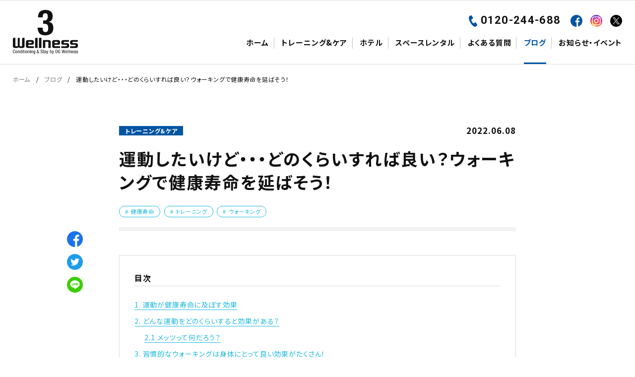

--- FILE ---
content_type: text/html; charset=UTF-8
request_url: https://3wellness.jp/blog/%E9%81%8B%E5%8B%95%E3%81%97%E3%81%9F%E3%81%84%E3%81%91%E3%81%A9%E3%83%BB%E3%83%BB%E3%83%BB%E3%81%A9%E3%81%AE%E3%81%8F%E3%82%89%E3%81%84%E3%81%99%E3%82%8C%E3%81%B0%E8%89%AF%E3%81%84%EF%BC%9F%E3%82%A6/
body_size: 20959
content:
<!DOCTYPE html>
<html lang="ja">
<head prefix="og:https://ogp.me/ns# fb:https://ogp.me/ns/fb# article:https://ogp.me/ns/article#">
    <!-- Google Tag Manager -->
    <script>(function(w,d,s,l,i){w[l]=w[l]||[];w[l].push({'gtm.start':
    new Date().getTime(),event:'gtm.js'});var f=d.getElementsByTagName(s)[0],
    j=d.createElement(s),dl=l!='dataLayer'?'&l='+l:'';j.async=true;j.src=
    'https://www.googletagmanager.com/gtm.js?id='+i+dl;f.parentNode.insertBefore(j,f);
    })(window,document,'script','dataLayer','GTM-P4KJHJ3');</script>
    <!-- End Google Tag Manager -->
    <meta charset="UTF-8">
    <meta http-equiv="X-UA-Compatible" content="ie=edge">
    <meta name="viewport" content="width=device-width, initial-scale=1.0">
    <script>
        if (document.documentElement.clientWidth > 767) {
            var viewportstr = "width=1440";
            document.querySelector("meta[name='viewport']").setAttribute("content", viewportstr);
        }
    </script>

    <link rel="icon" href="https://3wellness.jp/wp2021/wp-content/themes/3wellness/assets/images/favicon.ico?0127">
    <link rel="apple-touch-icon" sizes="180x180" href="https://3wellness.jp/wp2021/wp-content/themes/3wellness/assets/images/apple-touch-icon.png">
    <meta name="format-detection" content="telephone=no, email=no, address=no">
    <link href="https://fonts.googleapis.com/css2?family=Noto+Sans+JP:wght@400;700&family=Roboto:wght@400;700&display=swap" rel="stylesheet">
<title>運動したいけど・・・どのくらいすれば良い？ウォーキングで健康寿命を延ばそう！ | スリーウエルネス</title>

		<meta name="description" content="こんにちは。スリーウエルネス看護師の富永です。日に日に夏の気配も近づいています。外で運動するには良い季節ですね" />
		<meta name="robots" content="max-image-preview:large" />
		<link rel="canonical" href="https://3wellness.jp/blog/%e9%81%8b%e5%8b%95%e3%81%97%e3%81%9f%e3%81%84%e3%81%91%e3%81%a9%e3%83%bb%e3%83%bb%e3%83%bb%e3%81%a9%e3%81%ae%e3%81%8f%e3%82%89%e3%81%84%e3%81%99%e3%82%8c%e3%81%b0%e8%89%af%e3%81%84%ef%bc%9f%e3%82%a6/" />
		<meta name="generator" content="All in One SEO (AIOSEO) 4.4.1" />
		<meta property="og:locale" content="ja_JP" />
		<meta property="og:site_name" content="スリーウエルネス" />
		<meta property="og:type" content="article" />
		<meta property="og:title" content="運動したいけど・・・どのくらいすれば良い？ウォーキングで健康寿命を延ばそう！ | スリーウエルネス" />
		<meta property="og:description" content="こんにちは。スリーウエルネス看護師の富永です。日に日に夏の気配も近づいています。外で運動するには良い季節ですね" />
		<meta property="og:url" content="https://3wellness.jp/blog/%e9%81%8b%e5%8b%95%e3%81%97%e3%81%9f%e3%81%84%e3%81%91%e3%81%a9%e3%83%bb%e3%83%bb%e3%83%bb%e3%81%a9%e3%81%ae%e3%81%8f%e3%82%89%e3%81%84%e3%81%99%e3%82%8c%e3%81%b0%e8%89%af%e3%81%84%ef%bc%9f%e3%82%a6/" />
		<meta property="og:image" content="https://3wellness.jp/wp2021/wp-content/uploads/2022/06/367345e0c46b8d1807eb4722cc93f96b.jpg" />
		<meta property="og:image:secure_url" content="https://3wellness.jp/wp2021/wp-content/uploads/2022/06/367345e0c46b8d1807eb4722cc93f96b.jpg" />
		<meta property="og:image:width" content="1500" />
		<meta property="og:image:height" content="1000" />
		<meta property="article:published_time" content="2022-06-08T00:33:24+00:00" />
		<meta property="article:modified_time" content="2022-06-08T00:33:27+00:00" />
		<meta property="article:publisher" content="https://www.facebook.com/3wellness.jp" />
		<meta name="twitter:card" content="summary_large_image" />
		<meta name="twitter:title" content="運動したいけど・・・どのくらいすれば良い？ウォーキングで健康寿命を延ばそう！ | スリーウエルネス" />
		<meta name="twitter:description" content="こんにちは。スリーウエルネス看護師の富永です。日に日に夏の気配も近づいています。外で運動するには良い季節ですね" />
		<meta name="twitter:image" content="https://3wellness.jp/wp2021/wp-content/uploads/2022/06/367345e0c46b8d1807eb4722cc93f96b.jpg" />
		<script type="application/ld+json" class="aioseo-schema">
			{"@context":"https:\/\/schema.org","@graph":[{"@type":"BlogPosting","@id":"https:\/\/3wellness.jp\/blog\/%e9%81%8b%e5%8b%95%e3%81%97%e3%81%9f%e3%81%84%e3%81%91%e3%81%a9%e3%83%bb%e3%83%bb%e3%83%bb%e3%81%a9%e3%81%ae%e3%81%8f%e3%82%89%e3%81%84%e3%81%99%e3%82%8c%e3%81%b0%e8%89%af%e3%81%84%ef%bc%9f%e3%82%a6\/#blogposting","name":"\u904b\u52d5\u3057\u305f\u3044\u3051\u3069\u30fb\u30fb\u30fb\u3069\u306e\u304f\u3089\u3044\u3059\u308c\u3070\u826f\u3044\uff1f\u30a6\u30a9\u30fc\u30ad\u30f3\u30b0\u3067\u5065\u5eb7\u5bff\u547d\u3092\u5ef6\u3070\u305d\u3046\uff01 | \u30b9\u30ea\u30fc\u30a6\u30a8\u30eb\u30cd\u30b9","headline":"\u904b\u52d5\u3057\u305f\u3044\u3051\u3069\u30fb\u30fb\u30fb\u3069\u306e\u304f\u3089\u3044\u3059\u308c\u3070\u826f\u3044\uff1f\u30a6\u30a9\u30fc\u30ad\u30f3\u30b0\u3067\u5065\u5eb7\u5bff\u547d\u3092\u5ef6\u3070\u305d\u3046\uff01","author":{"@id":"https:\/\/3wellness.jp\/blog\/author\/3wellnessmaster\/#author"},"publisher":{"@id":"https:\/\/3wellness.jp\/#organization"},"image":{"@type":"ImageObject","url":"https:\/\/3wellness.jp\/wp2021\/wp-content\/uploads\/2022\/06\/367345e0c46b8d1807eb4722cc93f96b.jpg","width":1500,"height":1000},"datePublished":"2022-06-08T00:33:24+09:00","dateModified":"2022-06-08T00:33:27+09:00","inLanguage":"ja","mainEntityOfPage":{"@id":"https:\/\/3wellness.jp\/blog\/%e9%81%8b%e5%8b%95%e3%81%97%e3%81%9f%e3%81%84%e3%81%91%e3%81%a9%e3%83%bb%e3%83%bb%e3%83%bb%e3%81%a9%e3%81%ae%e3%81%8f%e3%82%89%e3%81%84%e3%81%99%e3%82%8c%e3%81%b0%e8%89%af%e3%81%84%ef%bc%9f%e3%82%a6\/#webpage"},"isPartOf":{"@id":"https:\/\/3wellness.jp\/blog\/%e9%81%8b%e5%8b%95%e3%81%97%e3%81%9f%e3%81%84%e3%81%91%e3%81%a9%e3%83%bb%e3%83%bb%e3%83%bb%e3%81%a9%e3%81%ae%e3%81%8f%e3%82%89%e3%81%84%e3%81%99%e3%82%8c%e3%81%b0%e8%89%af%e3%81%84%ef%bc%9f%e3%82%a6\/#webpage"},"articleSection":"\u30c8\u30ec\u30fc\u30cb\u30f3\u30b0\uff06\u30b1\u30a2, \u5065\u5eb7\u5bff\u547d, \u30c8\u30ec\u30fc\u30cb\u30f3\u30b0, \u30a6\u30a9\u30fc\u30ad\u30f3\u30b0"},{"@type":"BreadcrumbList","@id":"https:\/\/3wellness.jp\/blog\/%e9%81%8b%e5%8b%95%e3%81%97%e3%81%9f%e3%81%84%e3%81%91%e3%81%a9%e3%83%bb%e3%83%bb%e3%83%bb%e3%81%a9%e3%81%ae%e3%81%8f%e3%82%89%e3%81%84%e3%81%99%e3%82%8c%e3%81%b0%e8%89%af%e3%81%84%ef%bc%9f%e3%82%a6\/#breadcrumblist","itemListElement":[{"@type":"ListItem","@id":"https:\/\/3wellness.jp\/#listItem","position":1,"item":{"@type":"WebPage","@id":"https:\/\/3wellness.jp\/","name":"\u30db\u30fc\u30e0","description":"\u4f53\u3092\u6b63\u3057\u304f\u77e5\u308a\u3001\u6574\u3048\u308b\u3001\u5fc3\u8eab\u306e\u5065\u5eb7\u306b\u5411\u304d\u5408\u3046\u3042\u306a\u305f\u3078\u3002\u308f\u305f\u3057\u305f\u3061\u306f\u30c8\u30ec\u30fc\u30cb\u30f3\u30b0\u30fb\u30b1\u30a2&\u30db\u30c6\u30eb\u306e\u30b5\u30fc\u30d3\u30b9\u3067\u751f\u6daf\u73fe\u5f79\u3092\u5fdc\u63f4\u3057\u307e\u3059\u3002","url":"https:\/\/3wellness.jp\/"},"nextItem":"https:\/\/3wellness.jp\/blog\/%e9%81%8b%e5%8b%95%e3%81%97%e3%81%9f%e3%81%84%e3%81%91%e3%81%a9%e3%83%bb%e3%83%bb%e3%83%bb%e3%81%a9%e3%81%ae%e3%81%8f%e3%82%89%e3%81%84%e3%81%99%e3%82%8c%e3%81%b0%e8%89%af%e3%81%84%ef%bc%9f%e3%82%a6\/#listItem"},{"@type":"ListItem","@id":"https:\/\/3wellness.jp\/blog\/%e9%81%8b%e5%8b%95%e3%81%97%e3%81%9f%e3%81%84%e3%81%91%e3%81%a9%e3%83%bb%e3%83%bb%e3%83%bb%e3%81%a9%e3%81%ae%e3%81%8f%e3%82%89%e3%81%84%e3%81%99%e3%82%8c%e3%81%b0%e8%89%af%e3%81%84%ef%bc%9f%e3%82%a6\/#listItem","position":2,"item":{"@type":"WebPage","@id":"https:\/\/3wellness.jp\/blog\/%e9%81%8b%e5%8b%95%e3%81%97%e3%81%9f%e3%81%84%e3%81%91%e3%81%a9%e3%83%bb%e3%83%bb%e3%83%bb%e3%81%a9%e3%81%ae%e3%81%8f%e3%82%89%e3%81%84%e3%81%99%e3%82%8c%e3%81%b0%e8%89%af%e3%81%84%ef%bc%9f%e3%82%a6\/","name":"\u904b\u52d5\u3057\u305f\u3044\u3051\u3069\u30fb\u30fb\u30fb\u3069\u306e\u304f\u3089\u3044\u3059\u308c\u3070\u826f\u3044\uff1f\u30a6\u30a9\u30fc\u30ad\u30f3\u30b0\u3067\u5065\u5eb7\u5bff\u547d\u3092\u5ef6\u3070\u305d\u3046\uff01","description":"\u3053\u3093\u306b\u3061\u306f\u3002\u30b9\u30ea\u30fc\u30a6\u30a8\u30eb\u30cd\u30b9\u770b\u8b77\u5e2b\u306e\u5bcc\u6c38\u3067\u3059\u3002\u65e5\u306b\u65e5\u306b\u590f\u306e\u6c17\u914d\u3082\u8fd1\u3065\u3044\u3066\u3044\u307e\u3059\u3002\u5916\u3067\u904b\u52d5\u3059\u308b\u306b\u306f\u826f\u3044\u5b63\u7bc0\u3067\u3059\u306d","url":"https:\/\/3wellness.jp\/blog\/%e9%81%8b%e5%8b%95%e3%81%97%e3%81%9f%e3%81%84%e3%81%91%e3%81%a9%e3%83%bb%e3%83%bb%e3%83%bb%e3%81%a9%e3%81%ae%e3%81%8f%e3%82%89%e3%81%84%e3%81%99%e3%82%8c%e3%81%b0%e8%89%af%e3%81%84%ef%bc%9f%e3%82%a6\/"},"previousItem":"https:\/\/3wellness.jp\/#listItem"}]},{"@type":"Organization","@id":"https:\/\/3wellness.jp\/#organization","name":"3Wellness","url":"https:\/\/3wellness.jp\/","logo":{"@type":"ImageObject","url":"https:\/\/3wellness.jp\/wp2021\/wp-content\/uploads\/2021\/01\/ogp.png","@id":"https:\/\/3wellness.jp\/#organizationLogo","width":1200,"height":630,"caption":"3Wellness"},"image":{"@id":"https:\/\/3wellness.jp\/#organizationLogo"},"sameAs":["https:\/\/www.facebook.com\/3wellness.jp"],"contactPoint":{"@type":"ContactPoint","telephone":"+81120244688","contactType":"Customer Support"}},{"@type":"Person","@id":"https:\/\/3wellness.jp\/blog\/author\/3wellnessmaster\/#author","url":"https:\/\/3wellness.jp\/blog\/author\/3wellnessmaster\/","name":"3Wellness","image":{"@type":"ImageObject","@id":"https:\/\/3wellness.jp\/blog\/%e9%81%8b%e5%8b%95%e3%81%97%e3%81%9f%e3%81%84%e3%81%91%e3%81%a9%e3%83%bb%e3%83%bb%e3%83%bb%e3%81%a9%e3%81%ae%e3%81%8f%e3%82%89%e3%81%84%e3%81%99%e3%82%8c%e3%81%b0%e8%89%af%e3%81%84%ef%bc%9f%e3%82%a6\/#authorImage","url":"https:\/\/secure.gravatar.com\/avatar\/ca3f3756a2b4d1ae807e9829af395316?s=96&d=mm&r=g","width":96,"height":96,"caption":"3Wellness"}},{"@type":"WebPage","@id":"https:\/\/3wellness.jp\/blog\/%e9%81%8b%e5%8b%95%e3%81%97%e3%81%9f%e3%81%84%e3%81%91%e3%81%a9%e3%83%bb%e3%83%bb%e3%83%bb%e3%81%a9%e3%81%ae%e3%81%8f%e3%82%89%e3%81%84%e3%81%99%e3%82%8c%e3%81%b0%e8%89%af%e3%81%84%ef%bc%9f%e3%82%a6\/#webpage","url":"https:\/\/3wellness.jp\/blog\/%e9%81%8b%e5%8b%95%e3%81%97%e3%81%9f%e3%81%84%e3%81%91%e3%81%a9%e3%83%bb%e3%83%bb%e3%83%bb%e3%81%a9%e3%81%ae%e3%81%8f%e3%82%89%e3%81%84%e3%81%99%e3%82%8c%e3%81%b0%e8%89%af%e3%81%84%ef%bc%9f%e3%82%a6\/","name":"\u904b\u52d5\u3057\u305f\u3044\u3051\u3069\u30fb\u30fb\u30fb\u3069\u306e\u304f\u3089\u3044\u3059\u308c\u3070\u826f\u3044\uff1f\u30a6\u30a9\u30fc\u30ad\u30f3\u30b0\u3067\u5065\u5eb7\u5bff\u547d\u3092\u5ef6\u3070\u305d\u3046\uff01 | \u30b9\u30ea\u30fc\u30a6\u30a8\u30eb\u30cd\u30b9","description":"\u3053\u3093\u306b\u3061\u306f\u3002\u30b9\u30ea\u30fc\u30a6\u30a8\u30eb\u30cd\u30b9\u770b\u8b77\u5e2b\u306e\u5bcc\u6c38\u3067\u3059\u3002\u65e5\u306b\u65e5\u306b\u590f\u306e\u6c17\u914d\u3082\u8fd1\u3065\u3044\u3066\u3044\u307e\u3059\u3002\u5916\u3067\u904b\u52d5\u3059\u308b\u306b\u306f\u826f\u3044\u5b63\u7bc0\u3067\u3059\u306d","inLanguage":"ja","isPartOf":{"@id":"https:\/\/3wellness.jp\/#website"},"breadcrumb":{"@id":"https:\/\/3wellness.jp\/blog\/%e9%81%8b%e5%8b%95%e3%81%97%e3%81%9f%e3%81%84%e3%81%91%e3%81%a9%e3%83%bb%e3%83%bb%e3%83%bb%e3%81%a9%e3%81%ae%e3%81%8f%e3%82%89%e3%81%84%e3%81%99%e3%82%8c%e3%81%b0%e8%89%af%e3%81%84%ef%bc%9f%e3%82%a6\/#breadcrumblist"},"author":{"@id":"https:\/\/3wellness.jp\/blog\/author\/3wellnessmaster\/#author"},"creator":{"@id":"https:\/\/3wellness.jp\/blog\/author\/3wellnessmaster\/#author"},"image":{"@type":"ImageObject","url":"https:\/\/3wellness.jp\/wp2021\/wp-content\/uploads\/2022\/06\/367345e0c46b8d1807eb4722cc93f96b.jpg","@id":"https:\/\/3wellness.jp\/#mainImage","width":1500,"height":1000},"primaryImageOfPage":{"@id":"https:\/\/3wellness.jp\/blog\/%e9%81%8b%e5%8b%95%e3%81%97%e3%81%9f%e3%81%84%e3%81%91%e3%81%a9%e3%83%bb%e3%83%bb%e3%83%bb%e3%81%a9%e3%81%ae%e3%81%8f%e3%82%89%e3%81%84%e3%81%99%e3%82%8c%e3%81%b0%e8%89%af%e3%81%84%ef%bc%9f%e3%82%a6\/#mainImage"},"datePublished":"2022-06-08T00:33:24+09:00","dateModified":"2022-06-08T00:33:27+09:00"},{"@type":"WebSite","@id":"https:\/\/3wellness.jp\/#website","url":"https:\/\/3wellness.jp\/","name":"\u30b9\u30ea\u30fc\u30a6\u30a8\u30eb\u30cd\u30b9","description":"\u4f53\u3092\u6b63\u3057\u304f\u77e5\u308a\u3001\u6574\u3048\u308b\u3001\u5fc3\u8eab\u306e\u5065\u5eb7\u306b\u5411\u304d\u5408\u3046\u3042\u306a\u305f\u3078\u3002","inLanguage":"ja","publisher":{"@id":"https:\/\/3wellness.jp\/#organization"}}]}
		</script>


<!-- Open Graph Meta Tags generated by Blog2Social 712 - https://www.blog2social.com -->
<meta property="og:title" content="運動したいけど・・・どのくらいすれば良い？ウォーキングで健康寿命を延ばそう！"/>
<meta property="og:description" content=""/>
<meta property="og:url" content="https://3wellness.jp/blog/%E9%81%8B%E5%8B%95%E3%81%97%E3%81%9F%E3%81%84%E3%81%91%E3%81%A9%E3%83%BB%E3%83%BB%E3%83%BB%E3%81%A9%E3%81%AE%E3%81%8F%E3%82%89%E3%81%84%E3%81%99%E3%82%8C%E3%81%B0%E8%89%AF%E3%81%84%EF%BC%9F%E3%82%A6/"/>
<meta property="og:image" content="https://3wellness.jp/wp2021/wp-content/uploads/2022/06/367345e0c46b8d1807eb4722cc93f96b.jpg"/>
<meta property="og:image:width" content="1500"/>
<meta property="og:image:height" content="1000"/>
<meta property="og:type" content="article"/>
<meta property="og:article:published_time" content="2022-06-08 09:33:24"/>
<meta property="og:article:modified_time" content="2022-06-08 09:33:27"/>
<meta property="og:article:tag" content="健康寿命"/>
<meta property="og:article:tag" content="トレーニング"/>
<meta property="og:article:tag" content="ウォーキング"/>
<!-- Open Graph Meta Tags generated by Blog2Social 712 - https://www.blog2social.com -->

<!-- Twitter Card generated by Blog2Social 712 - https://www.blog2social.com -->
<meta name="twitter:card" content="summary">
<meta name="twitter:title" content="運動したいけど・・・どのくらいすれば良い？ウォーキングで健康寿命を延ばそう！"/>
<meta name="twitter:description" content=""/>
<meta name="twitter:image" content="https://3wellness.jp/wp2021/wp-content/uploads/2022/06/367345e0c46b8d1807eb4722cc93f96b.jpg"/>
<!-- Twitter Card generated by Blog2Social 712 - https://www.blog2social.com -->
<meta name="author" content="3Wellness"/>
<script type="text/javascript">
window._wpemojiSettings = {"baseUrl":"https:\/\/s.w.org\/images\/core\/emoji\/14.0.0\/72x72\/","ext":".png","svgUrl":"https:\/\/s.w.org\/images\/core\/emoji\/14.0.0\/svg\/","svgExt":".svg","source":{"concatemoji":"https:\/\/3wellness.jp\/wp2021\/wp-includes\/js\/wp-emoji-release.min.js?ver=6.2.8"}};
/*! This file is auto-generated */
!function(e,a,t){var n,r,o,i=a.createElement("canvas"),p=i.getContext&&i.getContext("2d");function s(e,t){p.clearRect(0,0,i.width,i.height),p.fillText(e,0,0);e=i.toDataURL();return p.clearRect(0,0,i.width,i.height),p.fillText(t,0,0),e===i.toDataURL()}function c(e){var t=a.createElement("script");t.src=e,t.defer=t.type="text/javascript",a.getElementsByTagName("head")[0].appendChild(t)}for(o=Array("flag","emoji"),t.supports={everything:!0,everythingExceptFlag:!0},r=0;r<o.length;r++)t.supports[o[r]]=function(e){if(p&&p.fillText)switch(p.textBaseline="top",p.font="600 32px Arial",e){case"flag":return s("\ud83c\udff3\ufe0f\u200d\u26a7\ufe0f","\ud83c\udff3\ufe0f\u200b\u26a7\ufe0f")?!1:!s("\ud83c\uddfa\ud83c\uddf3","\ud83c\uddfa\u200b\ud83c\uddf3")&&!s("\ud83c\udff4\udb40\udc67\udb40\udc62\udb40\udc65\udb40\udc6e\udb40\udc67\udb40\udc7f","\ud83c\udff4\u200b\udb40\udc67\u200b\udb40\udc62\u200b\udb40\udc65\u200b\udb40\udc6e\u200b\udb40\udc67\u200b\udb40\udc7f");case"emoji":return!s("\ud83e\udef1\ud83c\udffb\u200d\ud83e\udef2\ud83c\udfff","\ud83e\udef1\ud83c\udffb\u200b\ud83e\udef2\ud83c\udfff")}return!1}(o[r]),t.supports.everything=t.supports.everything&&t.supports[o[r]],"flag"!==o[r]&&(t.supports.everythingExceptFlag=t.supports.everythingExceptFlag&&t.supports[o[r]]);t.supports.everythingExceptFlag=t.supports.everythingExceptFlag&&!t.supports.flag,t.DOMReady=!1,t.readyCallback=function(){t.DOMReady=!0},t.supports.everything||(n=function(){t.readyCallback()},a.addEventListener?(a.addEventListener("DOMContentLoaded",n,!1),e.addEventListener("load",n,!1)):(e.attachEvent("onload",n),a.attachEvent("onreadystatechange",function(){"complete"===a.readyState&&t.readyCallback()})),(e=t.source||{}).concatemoji?c(e.concatemoji):e.wpemoji&&e.twemoji&&(c(e.twemoji),c(e.wpemoji)))}(window,document,window._wpemojiSettings);
</script>
<style type="text/css">
img.wp-smiley,
img.emoji {
	display: inline !important;
	border: none !important;
	box-shadow: none !important;
	height: 1em !important;
	width: 1em !important;
	margin: 0 0.07em !important;
	vertical-align: -0.1em !important;
	background: none !important;
	padding: 0 !important;
}
</style>
	<link rel='stylesheet' id='my-swiper-css-css' href='https://3wellness.jp/wp2021/wp-content/themes/3wellness/assets/css/swiper.min.css?ver=5.4.5' type='text/css' media='all' />
<link rel='stylesheet' id='my-style-css-css' href='https://3wellness.jp/wp2021/wp-content/themes/3wellness/assets/css/style.css?ver=2024061301' type='text/css' media='all' />
<link rel='stylesheet' id='my-custom-style-css-css' href='https://3wellness.jp/wp2021/wp-content/themes/3wellness/assets/css/custom.css?ver=2024061301' type='text/css' media='all' />
<script type='text/javascript' defer src='https://3wellness.jp/wp2021/wp-content/themes/3wellness/assets/js/main.js?ver=2024061301' id='my-main-js-defer-js'></script>
<script type='text/javascript' defer src='https://3wellness.jp/wp2021/wp-content/themes/3wellness/assets/js/custom.js?ver=2024061301' id='my-custom-js-defer-js'></script>
<script type='text/javascript' src='https://3wellness.jp/wp2021/wp-includes/js/jquery/jquery.min.js?ver=3.6.4' id='jquery-core-js'></script>
<script type='text/javascript' src='https://3wellness.jp/wp2021/wp-includes/js/jquery/jquery-migrate.min.js?ver=3.4.0' id='jquery-migrate-js'></script>
<link rel="https://api.w.org/" href="https://3wellness.jp/wp-json/" /><link rel="alternate" type="application/json" href="https://3wellness.jp/wp-json/wp/v2/posts/3685" /><link rel='shortlink' href='https://3wellness.jp/?p=3685' />
<link rel="alternate" type="application/json+oembed" href="https://3wellness.jp/wp-json/oembed/1.0/embed?url=https%3A%2F%2F3wellness.jp%2Fblog%2F%25e9%2581%258b%25e5%258b%2595%25e3%2581%2597%25e3%2581%259f%25e3%2581%2584%25e3%2581%2591%25e3%2581%25a9%25e3%2583%25bb%25e3%2583%25bb%25e3%2583%25bb%25e3%2581%25a9%25e3%2581%25ae%25e3%2581%258f%25e3%2582%2589%25e3%2581%2584%25e3%2581%2599%25e3%2582%258c%25e3%2581%25b0%25e8%2589%25af%25e3%2581%2584%25ef%25bc%259f%25e3%2582%25a6%2F" />
<link rel="alternate" type="text/xml+oembed" href="https://3wellness.jp/wp-json/oembed/1.0/embed?url=https%3A%2F%2F3wellness.jp%2Fblog%2F%25e9%2581%258b%25e5%258b%2595%25e3%2581%2597%25e3%2581%259f%25e3%2581%2584%25e3%2581%2591%25e3%2581%25a9%25e3%2583%25bb%25e3%2583%25bb%25e3%2583%25bb%25e3%2581%25a9%25e3%2581%25ae%25e3%2581%258f%25e3%2582%2589%25e3%2581%2584%25e3%2581%2599%25e3%2582%258c%25e3%2581%25b0%25e8%2589%25af%25e3%2581%2584%25ef%25bc%259f%25e3%2582%25a6%2F&#038;format=xml" />
</head>

<body id="top" class="">
    <!-- Google Tag Manager (noscript) -->
        <noscript><iframe src="https://www.googletagmanager.com/ns.html?id=GTM-P4KJHJ3"
    height="0" width="0" style="display:none;visibility:hidden"></iframe></noscript>
    <!-- End Google Tag Manager (noscript) -->
    <div class="c-loading"></div>
    <div class="p-header--clone"></div>
    <header class="p-header is-fixed">
        <div class="l-contentsWrap">
            <div class="p-header__logo">
                <a href="https://3wellness.jp/">
                    <svg xmlns="http://www.w3.org/2000/svg" width="131" height="89" viewBox="0 0 131 89">
                        <defs><style>.cls-1 {fill: currentColor;fill-rule: evenodd;}</style></defs><title>3Wellness</title><desc>Conditioning & Stay by OG Wellness</desc><path id="logo" class="cls-1" d="M141.017,61.4q1.112,2.315,4.484,2.315a5.984,5.984,0,0,0,2.978-.64,4.515,4.515,0,0,0,1.723-1.745,7.1,7.1,0,0,0,.788-2.6,26.4,26.4,0,0,0,.18-3.132,19.974,19.974,0,0,0-.252-3.242,7.82,7.82,0,0,0-.968-2.74,5.2,5.2,0,0,0-2.01-1.922,7.128,7.128,0,0,0-3.444-.713h-3.443V40.291h3.371a5.229,5.229,0,0,0,2.763-.677,5.339,5.339,0,0,0,1.795-1.781,8.24,8.24,0,0,0,1-2.527,13.4,13.4,0,0,0,.323-2.991q0-3.633-1.22-5.127a4.53,4.53,0,0,0-3.731-1.5,5.312,5.312,0,0,0-2.69.606,4.128,4.128,0,0,0-1.614,1.709,7.5,7.5,0,0,0-.754,2.6,27.514,27.514,0,0,0-.179,3.274h-9.472q0-7.546,3.8-11.215T145.573,19q6.958,0,10.8,3.135t3.838,9.825a12.576,12.576,0,0,1-2.044,7.442,9.037,9.037,0,0,1-5.7,3.667v0.142q4.953,0.786,7,3.952A14.382,14.382,0,0,1,161.5,55.1a22.642,22.642,0,0,1-.645,5.27,11.773,11.773,0,0,1-2.51,4.913,13.187,13.187,0,0,1-5.132,3.561,22.773,22.773,0,0,1-8.575,1.35q-7.39,0-11.051-3.987T129.93,54.887V54.673h9.9a16.631,16.631,0,0,0,1.185,6.73M122.252,83.788a3.958,3.958,0,0,0-3.975-3.944h-7.945a3.961,3.961,0,0,0-3.976,3.947v7.961a3.963,3.963,0,0,0,3.976,3.947h11.92v-3.49h-10a1.322,1.322,0,0,1-1.327-1.314V89.372h7.351a3.96,3.96,0,0,0,3.975-3.945v-1.64Zm-4.57.954a1.317,1.317,0,0,1-1.32,1.314h-4.116a1.317,1.317,0,0,1-1.32-1.314V84.487a1.321,1.321,0,0,1,1.327-1.314h4.1a1.32,1.32,0,0,1,1.327,1.314v0.255Zm57.349-.954a3.96,3.96,0,0,0-3.977-3.944h-7.943a3.961,3.961,0,0,0-3.977,3.947v7.961a3.964,3.964,0,0,0,3.977,3.947h11.92v-3.49h-10a1.32,1.32,0,0,1-1.325-1.314V89.372h7.348a3.961,3.961,0,0,0,3.977-3.945v-1.64Zm-4.572.954a1.317,1.317,0,0,1-1.319,1.314h-4.116a1.316,1.316,0,0,1-1.318-1.314V84.487a1.319,1.319,0,0,1,1.325-1.314h4.1a1.32,1.32,0,0,1,1.326,1.314v0.255ZM124.789,77.2v18.5h5.035V75.231h-3.048a1.979,1.979,0,0,0-1.987,1.974m-26.226,0v14.12a0.887,0.887,0,0,1-.89.884H94.727a0.887,0.887,0,0,1-.89-0.884V75.231h-2.1A1.979,1.979,0,0,0,89.754,77.2v14.12a0.888,0.888,0,0,1-.892.884H85.909a0.911,0.911,0,0,1-.871-0.884V75.231H82A1.98,1.98,0,0,0,80.013,77.2V91.621a4.1,4.1,0,0,0,4.118,4.086h4.848a3.089,3.089,0,0,0,2.8-1.773,3.09,3.09,0,0,0,2.8,1.773h4.9a4.1,4.1,0,0,0,4.116-4.086V75.231h-3.049A1.979,1.979,0,0,0,98.563,77.2m33.889,0v18.5h5.037V75.231H134.44a1.981,1.981,0,0,0-1.988,1.974m60.776,12.164c0-2.178-1.78-3.477-3.975-3.477h-5.738a1.292,1.292,0,0,1-1.326-1.275h0a1.291,1.291,0,0,1,1.326-1.273h9.412v-3.48H181.594a3.962,3.962,0,0,0-3.976,3.947v1.616a3.961,3.961,0,0,0,3.976,3.945h7.062v1.526a1.319,1.319,0,0,1-1.324,1.314h-9.791v3.478h11.711a3.961,3.961,0,0,0,3.976-3.946V89.368Zm17.751,0c0-2.178-1.78-3.477-3.975-3.477h-5.74a1.29,1.29,0,0,1-1.323-1.275h0a1.289,1.289,0,0,1,1.323-1.273h9.414v-3.48H199.346a3.96,3.96,0,0,0-3.977,3.947v1.616a3.96,3.96,0,0,0,3.977,3.945h7.06v1.526a1.318,1.318,0,0,1-1.322,1.314h-9.792v3.478H207a3.961,3.961,0,0,0,3.976-3.946V89.368Zm-58.666-9.525H140.578V95.707H145.3V83.345h4.94a1.315,1.315,0,0,1,1.326,1.309V95.707h4.72V83.791a3.96,3.96,0,0,0-3.976-3.947M84.366,103.9c-0.078,1.29-.6,2.475-2.12,2.475-1.983,0-2.246-1.826-2.246-3.546s0.322-3.544,2.246-3.544a1.873,1.873,0,0,1,2.061,2.121h-0.9a1.2,1.2,0,0,0-1.163-1.434c-1.192,0-1.348,1.28-1.348,2.858s0.156,2.858,1.348,2.858c1.045,0,1.192-.956,1.221-1.787h0.9Zm2.5-2.916c1.514,0,1.885,1.252,1.885,2.7s-0.381,2.7-1.885,2.7-1.885-1.252-1.885-2.7,0.381-2.7,1.885-2.7m1.025,2.7c0-1.11-.166-2.065-1.045-2.065-0.83,0-1.006.955-1.006,2.065s0.166,2.064,1.006,2.064c0.87,0,1.045-.956,1.045-2.064m1.778-2.561h0.781v0.6h0.019a1.4,1.4,0,0,1,1.27-.735,1.305,1.305,0,0,1,1.377,1.624v3.632H92.3v-3.536a0.821,0.821,0,0,0-.772-1.032,1,1,0,0,0-1.035,1.032v3.536H89.67V101.12Zm8.068,5.121H96.956v-0.63H96.937a1.187,1.187,0,0,1-1.133.765c-1.24,0-1.71-1.08-1.71-2.7,0-1.071.176-2.695,1.651-2.695a1.272,1.272,0,0,1,1.153.717h0.02V99.417h0.82v6.824Zm-1.826-.554c0.908,0,1.055-.84,1.055-2.006,0-.995-0.176-2.007-1.055-2.007-0.762,0-.957.783-0.957,2.007s0.2,2.006.957,2.006m3.048-6.27h0.82v0.918h-0.82V99.417Zm0,1.7h0.82v5.122h-0.82V101.12Zm2.285-1.492h0.821v1.492h0.908v0.63h-0.908v3.287a0.458,0.458,0,0,0,.537.574,2.476,2.476,0,0,0,.361-0.029v0.66a3.5,3.5,0,0,1-.664.058,0.865,0.865,0,0,1-1.055-1.014V101.75h-0.761v-0.63h0.761V99.628Zm2.432-.211H104.5v0.918h-0.821V99.417Zm0,1.7H104.5v5.122h-0.821V101.12Zm3.673-.135c1.514,0,1.885,1.252,1.885,2.7s-0.381,2.7-1.885,2.7-1.885-1.252-1.885-2.7,0.381-2.7,1.885-2.7m1.026,2.7c0-1.11-.167-2.065-1.046-2.065-0.83,0-1.006.955-1.006,2.065s0.166,2.064,1.006,2.064c0.87,0,1.046-.956,1.046-2.064m1.777-2.561h0.781v0.6h0.02a1.4,1.4,0,0,1,1.27-.735,1.305,1.305,0,0,1,1.377,1.624v3.632h-0.82v-3.536a0.821,0.821,0,0,0-.772-1.032,1,1,0,0,0-1.035,1.032v3.536h-0.821V101.12Zm4.669-1.7h0.82v0.918h-0.82V99.417Zm0,1.7h0.82v5.122h-0.82V101.12Zm2.042,0h0.781v0.6h0.019a1.4,1.4,0,0,1,1.27-.735,1.305,1.305,0,0,1,1.377,1.624v3.632h-0.82v-3.536a0.82,0.82,0,0,0-.772-1.032,1,1,0,0,0-1.035,1.032v3.536h-0.82V101.12Zm8.067,4.8c0,1.528-.723,2.083-1.778,2.083a1.515,1.515,0,0,1-1.719-1.282h0.821a0.73,0.73,0,0,0,.84.65,0.935,0.935,0,0,0,1.015-1.145v-0.67H124.09a1.247,1.247,0,0,1-1.182.688c-1.523,0-1.621-1.882-1.621-2.561,0-1.386.381-2.7,1.709-2.7a1.177,1.177,0,0,1,1.133.784h0.019V101.12h0.782v4.8Zm-2.784-2.237c0,0.83.127,1.873,0.948,1.873,0.889,0,1.064-.822,1.064-1.873,0-.995-0.175-2.007-1.054-2.007-0.762,0-.958.783-0.958,2.007m9.533,0.669a4.391,4.391,0,0,0,.274-1.33h0.761a4.818,4.818,0,0,1-.566,1.988l0.9,1.234h-0.928l-0.469-.639a2.3,2.3,0,0,1-1.719.773,1.879,1.879,0,0,1-2.07-1.892,2.241,2.241,0,0,1,.947-1.768l0.508-.374L129.1,102a2.268,2.268,0,0,1-.508-1.242,1.36,1.36,0,0,1,1.446-1.34,1.248,1.248,0,0,1,1.474,1.3,2,2,0,0,1-.957,1.491l-0.254.21Zm-1.962-1.491a1.8,1.8,0,0,0-1,1.556A1.212,1.212,0,0,0,130,105.687a1.634,1.634,0,0,0,1.251-.659Zm0.409-1.119a1.426,1.426,0,0,0,.625-1.022,0.66,0.66,0,0,0-.7-0.669,0.647,0.647,0,0,0-.693.669,1.942,1.942,0,0,0,.42.966l0.166,0.229Zm8.791-.554a1.12,1.12,0,1,0-2.236-.105c0,1.921,3.291.774,3.291,3.269a1.942,1.942,0,0,1-2.168,2.026c-1.631,0-2.11-.822-2.11-2.274h0.86c0,0.763.048,1.585,1.308,1.585a1.161,1.161,0,0,0,1.211-1.2c0-1.931-3.291-.812-3.291-3.317a1.8,1.8,0,0,1,2.041-1.882,1.708,1.708,0,0,1,1.954,1.9h-0.86Zm2.237-1.558h0.82v1.492h0.909v0.63h-0.909v3.287a0.458,0.458,0,0,0,.538.574,2.49,2.49,0,0,0,.361-0.029v0.66a3.512,3.512,0,0,1-.664.058,0.865,0.865,0,0,1-1.055-1.014V101.75h-0.762v-0.63h0.762V99.628Zm2.256,3.04a1.476,1.476,0,0,1,1.759-1.682c1.591,0,1.591.936,1.591,1.471v2.857c0,0.211,0,.412.255,0.412a0.3,0.3,0,0,0,.194-0.048v0.573a2.933,2.933,0,0,1-.478.049,0.6,0.6,0,0,1-.742-0.66h-0.02a1.487,1.487,0,0,1-1.26.736,1.311,1.311,0,0,1-1.426-1.491,1.325,1.325,0,0,1,.987-1.413l1.1-.327a0.621,0.621,0,0,0,.6-0.773,0.724,0.724,0,0,0-.84-0.756,0.88,0.88,0,0,0-.9,1v0.048H143.41Zm2.53,0.783a6.757,6.757,0,0,1-1.4.6,0.809,0.809,0,0,0-.4.811,0.725,0.725,0,0,0,.743.88,1.057,1.057,0,0,0,1.055-.975v-1.319Zm1.592-2.331h0.9l1.034,4.108h0.021l0.918-4.108h0.9l-1.513,5.465a1.377,1.377,0,0,1-1.4,1.339c-0.323,0-.459-0.018-0.6-0.028v-0.631a2.977,2.977,0,0,0,.479.029,0.634,0.634,0,0,0,.644-0.5l0.156-.449Zm7.14-1.7h0.821V101.7h0.019a1.3,1.3,0,0,1,1.211-.717c1.417,0,1.592,1.624,1.592,2.695,0,1.444-.5,2.7-1.708,2.7a1.184,1.184,0,0,1-1.133-.765h-0.02v0.63h-0.782V99.417Zm1.827,6.27c0.761,0,.957-0.84.957-2.006,0-1.224-.2-2.007-0.957-2.007-0.879,0-1.056,1.012-1.056,2.007,0,1.052.177,2.006,1.056,2.006m2.354-4.567h0.9l1.035,4.108h0.02l0.918-4.108h0.9l-1.513,5.465a1.377,1.377,0,0,1-1.4,1.339,5.962,5.962,0,0,1-.6-0.028v-0.631a2.963,2.963,0,0,0,.478.029,0.636,0.636,0,0,0,.645-0.5l0.156-.449Zm11.369,1.71c0,1.72-.323,3.546-2.247,3.546s-2.246-1.826-2.246-3.546,0.322-3.544,2.246-3.544,2.247,1.826,2.247,3.544m-3.594,0c0,1.575.156,2.857,1.347,2.857s1.348-1.282,1.348-2.857-0.156-2.858-1.348-2.858-1.347,1.28-1.347,2.858m7.843-1.519a1.171,1.171,0,0,0-1.163-1.339c-1.191,0-1.348,1.28-1.348,2.858s0.157,2.857,1.348,2.857,1.28-1.394,1.28-2.3H173.21V102.7h2.159v3.546h-0.645v-0.928h-0.019a1.547,1.547,0,0,1-1.505,1.062c-1.816,0-2.138-1.711-2.138-3.546,0-1.719.322-3.544,2.246-3.544a1.893,1.893,0,0,1,2.061,2.026h-0.9Zm3.985-1.894h0.86L180.38,105H180.4l0.987-5.582h1.035L183.407,105h0.02l1.065-5.582h0.859l-1.436,6.825h-1.044l-0.957-5.524h-0.02l-1.006,5.524h-1.045Zm8.292,4.359c0,0.785,0,1.969,1.006,1.969a1.012,1.012,0,0,0,.889-1.184h0.82a1.746,1.746,0,0,1-1.758,1.815c-1.279,0-1.816-.869-1.816-2.628,0-1.281.254-2.762,1.865-2.762s1.749,1.366,1.749,2.465v0.325h-2.755Zm1.9-.631v-0.277a1.037,1.037,0,0,0-.908-1.251c-0.859,0-.957,1.031-0.957,1.337v0.191h1.865Zm1.9-3.728h0.82v6.825h-0.82V99.417Zm2.09,0h0.82v6.825h-0.82V99.417Zm2.042,1.7h0.781v0.6h0.02a1.4,1.4,0,0,1,1.27-.735,1.305,1.305,0,0,1,1.376,1.624v3.632h-0.82v-3.536a0.82,0.82,0,0,0-.772-1.032,1,1,0,0,0-1.035,1.032v3.536h-0.82V101.12Zm5.3,2.656c0,0.785,0,1.969,1.006,1.969a1.011,1.011,0,0,0,.888-1.184h0.82a1.746,1.746,0,0,1-1.757,1.815c-1.279,0-1.817-.869-1.817-2.628,0-1.281.254-2.762,1.866-2.762s1.748,1.366,1.748,2.465v0.325h-2.754Zm1.894-.631v-0.277a1.037,1.037,0,0,0-.907-1.251c-0.86,0-.958,1.031-0.958,1.337v0.191h1.865Zm4.1-.524c0-.651-0.176-1-0.772-1a0.75,0.75,0,0,0-.85.785c0,0.6.645,0.716,1.29,0.925a1.417,1.417,0,0,1,1.279,1.445,1.518,1.518,0,0,1-1.69,1.605,1.584,1.584,0,0,1-1.8-1.815h0.821a0.965,0.965,0,0,0,.976,1.184,0.815,0.815,0,0,0,.869-0.851c0-.688-0.644-0.831-1.278-1.041a1.4,1.4,0,0,1-1.29-1.452,1.459,1.459,0,0,1,1.67-1.416,1.407,1.407,0,0,1,1.592,1.636h-0.82Zm4.072,0c0-.651-0.175-1-0.772-1a0.75,0.75,0,0,0-.849.785c0,0.6.645,0.716,1.289,0.925a1.418,1.418,0,0,1,1.28,1.445,1.518,1.518,0,0,1-1.69,1.605,1.584,1.584,0,0,1-1.8-1.815h0.821a0.965,0.965,0,0,0,.976,1.184,0.815,0.815,0,0,0,.869-0.851c0-.688-0.644-0.831-1.279-1.041a1.4,1.4,0,0,1-1.289-1.452,1.459,1.459,0,0,1,1.669-1.416,1.408,1.408,0,0,1,1.593,1.636h-0.821Z" transform="translate(-80 -19)"/></svg>
                </a>
            </div>
            <button class="c-hamburger u-sponly">
                <span></span>
                <span></span>
                <span></span>
            </button>

            <nav class="p-header__navigation">
                <address class="p-header__navigation__contacts u-pconly">
                    <a href="tel:0120244688" class="p-header__navigation__contacts__tel">
                        <svg xmlns="http://www.w3.org/2000/svg" width="17.25" height="22.156" viewBox="0 0 17.25 22.156"><defs><style>.cls-1 {fill: currentColor;fill-rule: evenodd;}</style></defs><path id="icon" class="cls-1" d="M1151.26,52.826l-2.13-3.322a1.868,1.868,0,0,0-3.18.021,1.9,1.9,0,0,1-2.4.7,8.594,8.594,0,0,1-3.97-6.168,1.809,1.809,0,0,1,1.64-1.886,1.855,1.855,0,0,0,1.34-2.867l-2.14-3.32a1.993,1.993,0,0,0-2.63-.576l-2.26,1.443c-2.28,1.542-1.36,7.147,2.23,12.722s8.3,8.843,10.67,7.324l2.26-1.445A1.981,1.981,0,0,0,1151.26,52.826Z" transform="translate(-1134.28 -35.125)"/></svg>
                        0120-244-688
                    </a>
                    <ul class="p-header__navigation__contacts__snses l-row__left__center">
                        <li>
                            <a href="https://www.facebook.com/3wellness.jp/" target="_blank" rel="noopener noreferrer" class="">
                                <svg xmlns="http://www.w3.org/2000/svg" width="24" height="24" viewBox="0 0 24 24"><defs><style>.cls-1 {fill: currentColor;fill-rule: evenodd;}</style></defs><title>facebook</title><path class="cls-1" d="M1360,46a12,12,0,1,0-12,12c0.07,0,.14,0,0.21,0V48.658h-2.58V45.653h2.58V43.44a3.612,3.612,0,0,1,3.85-3.961,20.59,20.59,0,0,1,2.31.118v2.681h-1.57a1.248,1.248,0,0,0-1.49,1.458v1.913h2.98l-0.39,3h-2.59v8.884A12,12,0,0,0,1360,46Z" transform="translate(-1336 -34)"/></svg>
                            </a>
                        </li>
                        <li>
                            <a href="https://www.instagram.com/3wellness_okayama/?igshid=m9kkcghu5ru2" target="_blank" rel="noopener noreferrer" class="">
                            </a>
                        </li>
                        <li>
                            <a href="https://mobile.twitter.com/3wellness1" target="_blank" rel="noopener noreferrer" class="">
                            </a>
                        </li>
                    </ul>
                </address>
                <ul class="p-header__navigation__menus">
                    <li class="p-header__navigation__menu">
                        <a href="https://3wellness.jp/">ホーム</a>
                    </li>
                    <li class="p-header__navigation__menu has-submenu">
                        <a href="https://3wellness.jp/care/" class="">トレーニング&amp;ケア</a>
                        <div class="p-header__navigation__menu__subback"></div>
                        <ul class="p-header__navigation__menu__submenus">
                            <li class="p-header__navigation__menu__submenu">
                                <a href="https://3wellness.jp/care/">トレーニング&amp;ケアトップ</a>
                            </li>
                            <li class="p-header__navigation__menu__submenu">
                                <a href="https://3wellness.jp/care/self/">ウエルネストレーニング</a>
                            </li>
                            <li class="p-header__navigation__menu__submenu">
                                <a href="https://3wellness.jp/care/personal/">パーソナルトレーニング</a>
                            </li>
                            <li class="p-header__navigation__menu__submenu">
                                <a href="https://3wellness.jp/care/care2/">ケア</a>
                            </li>
                            <li class="p-header__navigation__menu__submenu">
                                <a href="https://3wellness.jp/care/flow/">入会までの流れ</a>
                            </li>
                            <li class="p-header__navigation__menu__submenu">
                            <a href="https://3wellness.jp/q_a/wellness/">よくある質問 | ウェルネストレーニング</a>
                            </li>
                            <li class="p-header__navigation__menu__submenu">
                                <a href="https://3wellness.jp/q_a/personal/">よくある質問 | パーソナルトレーニング</a>
                            </li>
                            <li class="p-header__navigation__menu__submenu">
                                <a href="https://3wellness.jp/q_a/care/">よくある質問 | ケア</a>
                            </li>
                        </ul>
                    </li>
                    <li class="p-header__navigation__menu has-submenu">
                        <a href="https://3wellness.jp/hotel/" class="">ホテル</a>
                        <div class="p-header__navigation__menu__subback"></div>
                        <ul class="p-header__navigation__menu__submenus">
                            <li class="p-header__navigation__menu__submenu">
                                <a href="https://3wellness.jp/hotel/">ホテルトップ</a>
                            </li>
                            <li class="p-header__navigation__menu__submenu">
                                <a href="https://3wellness.jp/hotel/guestroom/">客室</a>
                            </li>
                            <li class="p-header__navigation__menu__submenu">
                                <a href="https://3wellness.jp/hotel/recommend/">おすすめのプラン</a>
                            </li>
                            <li class="p-header__navigation__menu__submenu">
                                <a href="https://3wellness.jp/hotel/monthly/">マンスリーステイ</a>
                            </li>
                            <li class="p-header__navigation__menu__submenu">
                                <a href="https://3wellness.jp/q_a/hotel/">よくある質問 | ホテル（レギュラーステイ）</a>
                            </li>
                            <li class="p-header__navigation__menu__submenu">
                                <a href="https://3wellness.jp/q_a/monthly/">よくある質問 | ホテル（マンスリーステイ）</a>
                            </li>
                        </ul>
                    </li>
                    <li class="p-header__navigation__menu has-submenu">
                        <a href="https://3wellness.jp/rent/" class="">スペースレンタル</a>
                        <div class="p-header__navigation__menu__subback"></div>
                        <ul class="p-header__navigation__menu__submenus">
                            <li class="p-header__navigation__menu__submenu">
                                <a href="https://3wellness.jp/rent/">スペースレンタルトップ</a>
                            </li>
                            <li class="p-header__navigation__menu__submenu">
                                <a href="https://3wellness.jp/q_a/rent/">よくある質問 | スペースレンタル</a>
                            </li>
                        </ul>
                    </li>
                    <li class="p-header__navigation__menu has-submenu">
                        <a href="https://3wellness.jp/q_a/" class="">よくある質問</a>
                        <div class="p-header__navigation__menu__subback"></div>
                        <ul class="p-header__navigation__menu__submenus">
                            <li class="p-header__navigation__menu__submenu">
                                <a href="https://3wellness.jp/q_a/">よくある質問トップ</a>
                            </li>
                            <li class="p-header__navigation__menu__submenu">
                                <a href="https://3wellness.jp/q_a/wellness/">ウェルネストレーニング</a>
                            </li>
                            <li class="p-header__navigation__menu__submenu">
                                <a href="https://3wellness.jp/q_a/personal/">パーソナルトレーニング</a>
                            </li>
                            <li class="p-header__navigation__menu__submenu">
                                <a href="https://3wellness.jp/q_a/care/">ケア</a>
                            </li>
                            <li class="p-header__navigation__menu__submenu">
                                <a href="https://3wellness.jp/q_a/hotel/">ホテル（レギュラーステイ）</a>
                            </li>
                            <li class="p-header__navigation__menu__submenu">
                                <a href="https://3wellness.jp/q_a/monthly/">ホテル（マンスリーステイ）</a>
                            </li>
                            <li class="p-header__navigation__menu__submenu">
                                <a href="https://3wellness.jp/q_a/rent/">スペースレンタル</a>
                            </li>
                        </ul>
                    </li>
                    <li class="p-header__navigation__menu"><a href="https://3wellness.jp/blog/" class="is-current">ブログ</a></li>
                    <li class="p-header__navigation__menu"><a href="https://3wellness.jp/news/" class="">お知らせ・イベント</a></li>
                    <li class="p-header__navigation__contacts u-sponly">
                        <a href="tel:0120244688" class="p-header__navigation__contacts__tel">
                            <svg xmlns="http://www.w3.org/2000/svg" width="17.25" height="22.156" viewBox="0 0 17.25 22.156"><defs><style>.cls-1 {fill: currentColor;fill-rule: evenodd;}</style></defs><path id="icon" class="cls-1" d="M1151.26,52.826l-2.13-3.322a1.868,1.868,0,0,0-3.18.021,1.9,1.9,0,0,1-2.4.7,8.594,8.594,0,0,1-3.97-6.168,1.809,1.809,0,0,1,1.64-1.886,1.855,1.855,0,0,0,1.34-2.867l-2.14-3.32a1.993,1.993,0,0,0-2.63-.576l-2.26,1.443c-2.28,1.542-1.36,7.147,2.23,12.722s8.3,8.843,10.67,7.324l2.26-1.445A1.981,1.981,0,0,0,1151.26,52.826Z" transform="translate(-1134.28 -35.125)"/></svg>
                            0120-244-688
                        </a>
                        <ul class="p-header__navigation__contacts__snses l-row__left__center">
                            <li>
                                <a href="https://www.facebook.com/3wellness.jp/" target="_blank" rel="noopener noreferrer" class="">
                                    <svg xmlns="http://www.w3.org/2000/svg" width="24" height="24" viewBox="0 0 24 24"><title>facebook</title><path fill-rule="evenodd"  fill="currentColor" d="M1360,46a12,12,0,1,0-12,12c0.07,0,.14,0,0.21,0V48.658h-2.58V45.653h2.58V43.44a3.612,3.612,0,0,1,3.85-3.961,20.59,20.59,0,0,1,2.31.118v2.681h-1.57a1.248,1.248,0,0,0-1.49,1.458v1.913h2.98l-0.39,3h-2.59v8.884A12,12,0,0,0,1360,46Z" transform="translate(-1336 -34)"/></svg>
                                </a>
                            </li>
                            <li>
                                <a href="https://www.instagram.com/3wellness_okayama/?igshid=m9kkcghu5ru2" target="_blank" rel="noopener noreferrer" class="">
                                </a>
                            </li>
                            <li>
                                <a href="https://mobile.twitter.com/3wellness1" target="_blank" rel="noopener noreferrer" class="">
                                </a>
                            </li>
                        </ul>
                    </li>
                </ul>
            </nav>

        </div>
    </header>
    <div class="p-common__tigger"></div>


    <main class="p-newsdetail u-hasfixedheader">
        <div class="c-breadcrumb">
            <ol class="l-contentsWrap">
                <li><a href="https://3wellness.jp">ホーム</a></li>
                <li><a href="../">ブログ</a></li>
                <li>運動したいけど・・・どのくらいすれば良い？ウォーキングで健康寿命を延ばそう！</li>
            </ol>
        </div>

        <section class="p-news__title">
            <div class="l-contentsWrap--narrow">
                <div class="p-news__title__meta l-row__bothside__top--pconly">
                    <div class="l-row__left__top">
                                                <p class="p-news__title__meta__genre c-genre--blue">トレーニング＆ケア</p>
                    </div>
                    <p class="p-news__title__meta__date">2022.06.08</p>
                </div>
                <h1 class="p-news__title__title c-title">
                    運動したいけど・・・どのくらいすれば良い？ウォーキングで健康寿命を延ばそう！                </h1>
                <ul class="p-news__title__tags">
<li class="p-news__title__tag c-tag"><a href="https://3wellness.jp/blog/tag/%e5%81%a5%e5%ba%b7%e5%af%bf%e5%91%bd/" rel="tag">健康寿命</a></li><li class="p-news__title__tag c-tag"><a href="https://3wellness.jp/blog/tag/%e3%83%88%e3%83%ac%e3%83%bc%e3%83%8b%e3%83%b3%e3%82%b0/" rel="tag">トレーニング</a></li><li class="p-news__title__tag c-tag"><a href="https://3wellness.jp/blog/tag/%e3%82%a6%e3%82%a9%e3%83%bc%e3%82%ad%e3%83%b3%e3%82%b0/" rel="tag">ウォーキング</a></li>                </ul>
            </div>
        </section>

        <section class="p-newsdetail__body l-contentsWrap--narrow">
            <div class="c-blogbody">
<div id="toc_container" class="toc_white no_bullets"><p class="toc_title">目次</p><ul class="toc_list"><li><a href="#i"><span class="toc_number toc_depth_1">1</span> 運動が健康寿命に及ぼす効果</a></li><li><a href="#i-2"><span class="toc_number toc_depth_1">2</span> どんな運動をどのくらいすると効果がある？</a><ul><li><a href="#i-3"><span class="toc_number toc_depth_2">2.1</span> メッツって何だろう？</a></li></ul></li><li><a href="#i-4"><span class="toc_number toc_depth_1">3</span> 習慣的なウォーキングは身体にとって良い効果がたくさん！</a></li><li><a href="#i-5"><span class="toc_number toc_depth_1">4</span> 正しいウォーキング方法を知ろう！</a><ul><li><a href="#i-6"><span class="toc_number toc_depth_2">4.1</span> 正しいウォーキングフォーム</a></li><li><a href="#i-7"><span class="toc_number toc_depth_2">4.2</span> ウォーミングアップ、クールダウンを忘れずに！</a></li><li><a href="#i-8"><span class="toc_number toc_depth_2">4.3</span> 夕方に歩くのがおススメ！</a></li></ul></li><li><a href="#i-9"><span class="toc_number toc_depth_1">5</span> まとめ</a></li></ul></div>

<p>こんにちは。スリーウエルネス看護師の富永です。<br>日に日に夏の気配も近づいています。外で運動するには良い季節ですね。熱中症にかからないよう注意しながら運動を続けましょう！ 今回のブログは「健康寿命と運動」について。</p>



<figure class="wp-block-image size-large"><img decoding="async" width="1024" height="683" src="https://3wellness.jp/wp2021/wp-content/uploads/2022/06/22831192_m-1024x683.jpg" alt="" class="wp-image-3691" srcset="https://3wellness.jp/wp2021/wp-content/uploads/2022/06/22831192_m-1024x683.jpg 1024w, https://3wellness.jp/wp2021/wp-content/uploads/2022/06/22831192_m-400x267.jpg 400w, https://3wellness.jp/wp2021/wp-content/uploads/2022/06/22831192_m-768x512.jpg 768w, https://3wellness.jp/wp2021/wp-content/uploads/2022/06/22831192_m-1536x1024.jpg 1536w, https://3wellness.jp/wp2021/wp-content/uploads/2022/06/22831192_m.jpg 1920w" sizes="(max-width: 1024px) 100vw, 1024px" /></figure>



<h2 class="wp-block-heading"><span id="i">運動が健康寿命に及ぼす効果</span></h2>



<p>運動は健康に良いと何となくわかりますが、具体的に運動をするとどんな良いことがあるのでしょうか？</p>



<p><strong>＜病気にかかりづらくなる＞</strong><br>身体活動量が多い人や運動をよく行っている人は、運動習慣がない人と比べると、生活習慣病や骨粗鬆症、結腸がんなどの罹患率や死亡率が低いことがわかっています。</p>



<p><strong>＜メンタルヘルス、生活の質の改善＞</strong><br>身体活動や運動がメンタルヘルスや生活の質の改善に効果をもたらすことも認められています。</p>



<p><strong>＜寝たきり予防＞</strong><br>特に高齢者は歩行などの日常生活で身体活動を活発に行うことが、寝たきりや死亡を減少させる効果のあることが明らかになっています。</p>



<h2 class="wp-block-heading"><span id="i-2">どんな運動をどのくらいすると効果がある？</span></h2>



<p>運動が健康に良いのはわかりました。<br>では、どんな運動をどのくらいすると良いのでしょうか？</p>



<p>厚生労働省が2013年に策定した「健康づくりのための身体活動基準2013」の中で、日常生活で体を動かす量の基準を年代に分けて示しています。</p>



<figure class="wp-block-image size-large is-resized"><img decoding="async" loading="lazy" src="https://3wellness.jp/wp2021/wp-content/uploads/2022/06/61cc9ebe3ec20f44e7d2b27c2ed6ebd9-1024x217.jpg" alt="" class="wp-image-3689" width="768" height="163" srcset="https://3wellness.jp/wp2021/wp-content/uploads/2022/06/61cc9ebe3ec20f44e7d2b27c2ed6ebd9-1024x217.jpg 1024w, https://3wellness.jp/wp2021/wp-content/uploads/2022/06/61cc9ebe3ec20f44e7d2b27c2ed6ebd9-400x85.jpg 400w, https://3wellness.jp/wp2021/wp-content/uploads/2022/06/61cc9ebe3ec20f44e7d2b27c2ed6ebd9-768x163.jpg 768w, https://3wellness.jp/wp2021/wp-content/uploads/2022/06/61cc9ebe3ec20f44e7d2b27c2ed6ebd9.jpg 1340w" sizes="(max-width: 768px) 100vw, 768px" /></figure>



<p>上の表以外にも、すべての年代に向けて「身体活動量を少しでも増やす、例えば今よりも10分長く歩くようにする」ことも推奨されています</p>



<h3 class="wp-block-heading"><span id="i-3">メッツって何だろう？</span></h3>



<p>ところで表の中に示されている「メッツ」とは何かご存知でしょうか？<br>運動強度には、自覚的な辛さ、心拍数など様々な指標がありますがMETs（メッツ：Metabolic Equivalents）という単位は運動や作業ごとに強度を規定したものです。大まかには、安静に座っているのが1メッツ、立位や電話など日常生活を行うのが約2メッツ、平地を歩くのが約3メッツと言われています。「中等度の運動」と言われた場合は3メッツ以上の運動となります。下の表に一例を挙げています。</p>



<figure class="wp-block-image size-large is-resized"><img decoding="async" loading="lazy" src="https://3wellness.jp/wp2021/wp-content/uploads/2022/06/7775be89b002d20025eed940e188b3a0-1024x833.jpg" alt="" class="wp-image-3688" width="768" height="625" srcset="https://3wellness.jp/wp2021/wp-content/uploads/2022/06/7775be89b002d20025eed940e188b3a0-1024x833.jpg 1024w, https://3wellness.jp/wp2021/wp-content/uploads/2022/06/7775be89b002d20025eed940e188b3a0-369x300.jpg 369w, https://3wellness.jp/wp2021/wp-content/uploads/2022/06/7775be89b002d20025eed940e188b3a0-768x625.jpg 768w, https://3wellness.jp/wp2021/wp-content/uploads/2022/06/7775be89b002d20025eed940e188b3a0.jpg 1338w" sizes="(max-width: 768px) 100vw, 768px" /></figure>



<p>日常生活での家事・育児・余暇活動やそれぞれの運動習慣を含めての活動量なので、普段の生活でも達成できる方もいるのではないでしょうか。</p>



<p>その他の身体活動や運動のMETsを知りたいという方は<a href="https://www.nibiohn.go.jp/files/2011mets.pdf" target="_blank" rel="noreferrer noopener">こちらのサイト</a>にまとめられています。<br>参考にしてくださいね。</p>



<p>それでも足りない、もっと運動したいなという方、プラスアルファとして多くの方が取り入れやすいのが「ウォーキング」です。時間がない、ハードなスポーツは気が乗らない、とにかくすぐ始めたいといった方にも日常生活の合間にでき、おすすめです！</p>



<p>ウォーキングは有酸素運動の代表的な運動として挙げられ、主に体脂肪燃焼や体質改善、生活習慣病予防に効果的な運動と言えます。「いつでも」「どこでも」「誰でも」行うことができる最も手軽な運動ですよ。</p>



<h2 class="wp-block-heading"><span id="i-4">習慣的なウォーキングは身体にとって良い効果がたくさん！</span></h2>



<p>有酸素運動であるウォーキングには、けがをするリスクも少なく、正しい方法で実践すれば、ダイエットだけでなく様々な病気の予防や改善、ストレス発散などの効果があると言われています。</p>



<p class="has-normal-font-size"><strong>＜高血圧の改善＞</strong><br>ウォーキングなどの有酸素運動をおこなうと、血圧を下げる作用のあるタウリンやプロスタグランジンEという物質が増加し、高血圧を予防・改善します。</p>



<figure class="wp-block-image size-large is-resized"><img decoding="async" loading="lazy" src="https://3wellness.jp/wp2021/wp-content/uploads/2022/06/941621.jpg" alt="" class="wp-image-3693" width="400" height="400" srcset="https://3wellness.jp/wp2021/wp-content/uploads/2022/06/941621.jpg 800w, https://3wellness.jp/wp2021/wp-content/uploads/2022/06/941621-300x300.jpg 300w, https://3wellness.jp/wp2021/wp-content/uploads/2022/06/941621-150x150.jpg 150w, https://3wellness.jp/wp2021/wp-content/uploads/2022/06/941621-768x768.jpg 768w" sizes="(max-width: 400px) 100vw, 400px" /></figure>



<p><strong>＜心血管疾患リスクの低下＞</strong><br>ウォーキングではふくらはぎの筋肉を使い、身体を前へ進めます。このふくらはぎの筋肉には、脚に溜まった血液を心臓に送り返す「骨格筋ポンプ作用」があります。ウォーキングで絶えず、ふくらはぎの筋肉を動かすことが、心臓への負担を減らすことに繋がります。ウォーキング習慣のある人ほど心血管疾患のリスクが低下することが明らかになっているんですよ。</p>



<p><strong>＜骨の強化＞</strong><br>カルシウムはウォーキングなどの適度な刺激で吸収が高まります。また、外に出て太陽を浴びることでカルシウムの吸収を助けるビタミンDが体内でつくられ、骨を強化することができます。</p>



<figure class="wp-block-image size-large is-resized"><img decoding="async" loading="lazy" src="https://3wellness.jp/wp2021/wp-content/uploads/2022/06/569360-901x1024.jpg" alt="" class="wp-image-3694" width="451" height="512" srcset="https://3wellness.jp/wp2021/wp-content/uploads/2022/06/569360-901x1024.jpg 901w, https://3wellness.jp/wp2021/wp-content/uploads/2022/06/569360-264x300.jpg 264w, https://3wellness.jp/wp2021/wp-content/uploads/2022/06/569360-768x873.jpg 768w, https://3wellness.jp/wp2021/wp-content/uploads/2022/06/569360.jpg 1064w" sizes="(max-width: 451px) 100vw, 451px" /></figure>



<p><strong>＜肥満の解消＞</strong><br>ウォーキングなどの有酸素運動は脂肪をエネルギー源として利用するため体脂肪の減少につながります。</p>



<p><strong>＜脂質異常症改善、動脈硬化の予防＞</strong><br>ウォーキングなどの有酸素運動は血中の中性脂肪を分解する酵素を活性化させることが分かっています。脂質異常症や高血圧を改善することで、動脈硬化の予防効果も期待できます。。</p>



<p><strong>＜肝機能の改善＞</strong><br>ウォーキングなどの有酸素運動によって、肝臓などにたまった内臓脂肪がエネルギー源として使われ、脂肪肝の解消が期待できます。ウォーキングをしている人ほど、ASTやALTが低値であることが明らかになっています。</p>



<p><strong>＜糖尿病の改善＞</strong><br>ウォーキングなどの有酸素運動によって、血中のブドウ糖が利用され、血糖値が下がります。</p>



<p><strong>＜腰痛の改善＞</strong><br>正しいフォームでウォーキングを行うことで、筋力の強化、関節可動域や筋バランスが改善され、腰痛改善が期待できます。</p>



<p><strong>＜リラックス効果＞</strong><br>ウォーキングを一定期間続けることで、気持ちをリラックスさせる効果のある「セロトニン」という神経伝達物質が分泌されます。</p>



<p><strong>＜社会的効果＞</strong> <br>ウォーキングで屋外に出ることで人と関わる機会が増えたり交友関係が広がったりすることが期待できます。</p>



<h2 class="wp-block-heading"><span id="i-5">正しいウォーキング方法を知ろう！</span></h2>



<p>ウォーキングによる運動効果を上げるには、多くの筋肉を動員する歩き方をするのが重要です。</p>



<h3 class="wp-block-heading"><span id="i-6">正しいウォーキングフォーム</span></h3>



<ul><li>背筋を伸ばし、あごは軽く引いて、目線はやや上向きに遠くを見るようにします。</li><li>腰は反らず、肩の力は抜くようにしましょう。</li><li>普段より歩幅を広く、歩くときに膝を曲げず脚を真っすぐに、みぞおちから動かすように意識すると自然と歩幅が大きくなります。</li><li>腕の振り方は、肩と腕の力を抜いて手は軽く握りこぶしを作ります。ひじは軽く曲げ、脚の動きに合わせて動かします。このとき前ではなく後ろに引くように意識すると、骨盤と連動するので脚が出しやすくなります。</li><li>かかとから着地し、足の外側→小指の付け根→親指の付け根→親指で踏み込むように重心移動すると疲労やけがの予防になります。</li></ul>



<figure class="wp-block-image size-large is-resized"><img decoding="async" loading="lazy" src="https://3wellness.jp/wp2021/wp-content/uploads/2022/06/7cef076eeef39bc89cb7eff4e65500d8-1024x768.jpg" alt="" class="wp-image-3704" width="768" height="576" srcset="https://3wellness.jp/wp2021/wp-content/uploads/2022/06/7cef076eeef39bc89cb7eff4e65500d8-1024x768.jpg 1024w, https://3wellness.jp/wp2021/wp-content/uploads/2022/06/7cef076eeef39bc89cb7eff4e65500d8-400x300.jpg 400w, https://3wellness.jp/wp2021/wp-content/uploads/2022/06/7cef076eeef39bc89cb7eff4e65500d8-768x576.jpg 768w, https://3wellness.jp/wp2021/wp-content/uploads/2022/06/7cef076eeef39bc89cb7eff4e65500d8.jpg 1503w" sizes="(max-width: 768px) 100vw, 768px" /></figure>



<h3 class="wp-block-heading"><span id="i-7">ウォーミングアップ、クールダウンを忘れずに！</span></h3>



<p>また、ウォーキング前のストレッチは立って行える動的ストレッチ、ウォーキング後は座ってまたは寝転んでする静的ストレッチを取り入れましょう。</p>



<h3 class="wp-block-heading"><span id="i-8">夕方に歩くのがおススメ！</span></h3>



<p>もっと効果を狙うなら、ベストな時間は夕方です。夕方は一番体温が高く体を動かしやすい時間帯です。血圧が高めの人も血管の負担が大きい朝より動きやすい夕方がおすすめです。</p>



<p>坂道や階段が多いコース、息が上がるペースで心拍数を意識しながら休憩を入れて1日合計30分以上、週に3日以上が効果的とされています。ウォーキングは継続が大事です。まずは無理のないペースで始めてみましょう。</p>



<h2 class="wp-block-heading"><span id="i-9">まとめ</span></h2>



<p>ウォーキングは危険性の低い有酸素運動と言われていますが、普段から運動習慣が無い人は、かかりつけ医に相談し、運動禁忌がないことを確認しましょう。また、夏場のウォーキングは熱中症の危険性と隣り合わせ。日中の暑い時間帯は避け、ウォーキング前中後の水分・ミネラル補給を心掛けましょう！</p>



<p>自分だけでやろうとすると続かないことも、誰かと一緒にすると持続可能となります。<br>スリーウエルネスでは、トレーニング指導を身体の解剖学を熟知した医療国家資格を持つトレーナーがマンツーマンで対応します。運動習慣のない方、運動はしたいけど何から始めてよいか分からないという方、一人では不安という方でも、年齢・性別問わず、ひとり一人の状態・レベルにあったプログラムを作成し、安心してトレーニングに取り組めます。是非、一緒にトレーニングを始めませんか？</p>



<p>スリーウエルネス看護師　富永</p>



<div class="wp-block-columns is-layout-flex wp-container-8">
<div class="wp-block-column is-layout-flow">
<figure class="wp-block-image size-large is-resized"><a href="https://3wellness.jp/care/personal/" target="_blank" rel="noopener noreferrer"><img decoding="async" loading="lazy" src="https://3wellness.jp/wp2021/wp-content/uploads/2021/03/c8856789ec11ab8b1013037cef6929f9.png" alt="ボタン" class="wp-image-575" width="207" height="54" srcset="https://3wellness.jp/wp2021/wp-content/uploads/2021/03/c8856789ec11ab8b1013037cef6929f9.png 827w, https://3wellness.jp/wp2021/wp-content/uploads/2021/03/c8856789ec11ab8b1013037cef6929f9-400x104.png 400w, https://3wellness.jp/wp2021/wp-content/uploads/2021/03/c8856789ec11ab8b1013037cef6929f9-768x199.png 768w" sizes="(max-width: 207px) 100vw, 207px" /></a></figure>
</div>



<div class="wp-block-column is-layout-flow">
<figure class="wp-block-image size-large is-resized"><a href="https://3wellness.jp/care/self/" target="_blank" rel="noopener noreferrer"><img decoding="async" loading="lazy" src="https://3wellness.jp/wp2021/wp-content/uploads/2021/03/2b530e80c7d0de90885e285c5d798063.png" alt="ボタン" class="wp-image-574" width="203" height="54" srcset="https://3wellness.jp/wp2021/wp-content/uploads/2021/03/2b530e80c7d0de90885e285c5d798063.png 812w, https://3wellness.jp/wp2021/wp-content/uploads/2021/03/2b530e80c7d0de90885e285c5d798063-400x105.png 400w, https://3wellness.jp/wp2021/wp-content/uploads/2021/03/2b530e80c7d0de90885e285c5d798063-768x202.png 768w" sizes="(max-width: 203px) 100vw, 203px" /></a></figure>
</div>



<div class="wp-block-column is-layout-flow">
<figure class="wp-block-image size-large is-resized"><a href="https://3wellness.jp/care/taiken/" target="_blank" rel="noopener noreferrer"><img decoding="async" loading="lazy" src="https://3wellness.jp/wp2021/wp-content/uploads/2021/03/795316b92fc766b0181f6fef074f03fa-1.png" alt="ボタン" class="wp-image-573" width="203" height="53" srcset="https://3wellness.jp/wp2021/wp-content/uploads/2021/03/795316b92fc766b0181f6fef074f03fa-1.png 812w, https://3wellness.jp/wp2021/wp-content/uploads/2021/03/795316b92fc766b0181f6fef074f03fa-1-400x103.png 400w, https://3wellness.jp/wp2021/wp-content/uploads/2021/03/795316b92fc766b0181f6fef074f03fa-1-768x199.png 768w" sizes="(max-width: 203px) 100vw, 203px" /></a></figure>
</div>
</div>
            </div>

<div class="p-fixedmenu__share">
    <ul class="p-fixedmenu__share__list l-row__left__center--sponly">
        <li class="p-fixedmenu__share__sns">
            <a href="https://www.facebook.com/sharer/sharer.php?u=https%3A%2F%2F3wellness.jp%2Fblog%2F%25e9%2581%258b%25e5%258b%2595%25e3%2581%2597%25e3%2581%259f%25e3%2581%2584%25e3%2581%2591%25e3%2581%25a9%25e3%2583%25bb%25e3%2583%25bb%25e3%2583%25bb%25e3%2581%25a9%25e3%2581%25ae%25e3%2581%258f%25e3%2582%2589%25e3%2581%2584%25e3%2581%2599%25e3%2582%258c%25e3%2581%25b0%25e8%2589%25af%25e3%2581%2584%25ef%25bc%259f%25e3%2582%25a6%2F" target="_blank" rel="noopener noreferrer">
                <img src="https://3wellness.jp/wp2021/wp-content/themes/3wellness/assets/images/icon-sns-fb.svg" alt="facebookでシェア">
            </a>
        </li>
        <li class="p-fixedmenu__share__sns">
            <a href="https://twitter.com/intent/tweet?url=https%3A%2F%2F3wellness.jp%2Fblog%2F%25e9%2581%258b%25e5%258b%2595%25e3%2581%2597%25e3%2581%259f%25e3%2581%2584%25e3%2581%2591%25e3%2581%25a9%25e3%2583%25bb%25e3%2583%25bb%25e3%2583%25bb%25e3%2581%25a9%25e3%2581%25ae%25e3%2581%258f%25e3%2582%2589%25e3%2581%2584%25e3%2581%2599%25e3%2582%258c%25e3%2581%25b0%25e8%2589%25af%25e3%2581%2584%25ef%25bc%259f%25e3%2582%25a6%2F&text=%E9%81%8B%E5%8B%95%E3%81%97%E3%81%9F%E3%81%84%E3%81%91%E3%81%A9%E3%83%BB%E3%83%BB%E3%83%BB%E3%81%A9%E3%81%AE%E3%81%8F%E3%82%89%E3%81%84%E3%81%99%E3%82%8C%E3%81%B0%E8%89%AF%E3%81%84%EF%BC%9F%E3%82%A6%E3%82%A9%E3%83%BC%E3%82%AD%E3%83%B3%E3%82%B0%E3%81%A7%E5%81%A5%E5%BA%B7%E5%AF%BF%E5%91%BD%E3%82%92%E5%BB%B6%E3%81%B0%E3%81%9D%E3%81%86%EF%BC%81" target="_blank" rel="noopener noreferrer">
                <img src="https://3wellness.jp/wp2021/wp-content/themes/3wellness/assets/images/icon-sns-twitter.svg" alt="ツイートする">
            </a>
        </li>
        <li class="p-fixedmenu__share__sns">
            <a href="https://social-plugins.line.me/lineit/share?url=https%3A%2F%2F3wellness.jp%2Fblog%2F%25e9%2581%258b%25e5%258b%2595%25e3%2581%2597%25e3%2581%259f%25e3%2581%2584%25e3%2581%2591%25e3%2581%25a9%25e3%2583%25bb%25e3%2583%25bb%25e3%2583%25bb%25e3%2581%25a9%25e3%2581%25ae%25e3%2581%258f%25e3%2582%2589%25e3%2581%2584%25e3%2581%2599%25e3%2582%258c%25e3%2581%25b0%25e8%2589%25af%25e3%2581%2584%25ef%25bc%259f%25e3%2582%25a6%2F" target="_blank" rel="noopener noreferrer">
                <img src="https://3wellness.jp/wp2021/wp-content/themes/3wellness/assets/images/icon-sns-line.svg" alt="LINEで送る">
            </a>
        </li>
    </ul>
</div>
        </section>

        <div class="p-newsdetail__share l-contentsWrap--narrow">
            <dl class="p-newsdetail__share__list l-row__left__center">
                <dt class="p-newsdetail__share__heading">SHARE</dt>
                <dd>
                    <ul class="p-newsdetail__share__snses l-row__left__center">
                        <li class="p-newsdetail__share__sns">
                        <a href="https://www.facebook.com/sharer/sharer.php?u=https%3A%2F%2F3wellness.jp%2Fblog%2F%25e9%2581%258b%25e5%258b%2595%25e3%2581%2597%25e3%2581%259f%25e3%2581%2584%25e3%2581%2591%25e3%2581%25a9%25e3%2583%25bb%25e3%2583%25bb%25e3%2583%25bb%25e3%2581%25a9%25e3%2581%25ae%25e3%2581%258f%25e3%2582%2589%25e3%2581%2584%25e3%2581%2599%25e3%2582%258c%25e3%2581%25b0%25e8%2589%25af%25e3%2581%2584%25ef%25bc%259f%25e3%2582%25a6%2F" target="_blank" rel="noopener noreferrer">
                                <img src="https://3wellness.jp/wp2021/wp-content/themes/3wellness/assets/images/icon-sns-fb.svg" alt="facebookでシェア">
                            </a>
                        </li>
                        <li class="p-newsdetail__share__sns">
                            <a href="https://twitter.com/intent/tweet?url=https%3A%2F%2F3wellness.jp%2Fblog%2F%25e9%2581%258b%25e5%258b%2595%25e3%2581%2597%25e3%2581%259f%25e3%2581%2584%25e3%2581%2591%25e3%2581%25a9%25e3%2583%25bb%25e3%2583%25bb%25e3%2583%25bb%25e3%2581%25a9%25e3%2581%25ae%25e3%2581%258f%25e3%2582%2589%25e3%2581%2584%25e3%2581%2599%25e3%2582%258c%25e3%2581%25b0%25e8%2589%25af%25e3%2581%2584%25ef%25bc%259f%25e3%2582%25a6%2F&text=%E9%81%8B%E5%8B%95%E3%81%97%E3%81%9F%E3%81%84%E3%81%91%E3%81%A9%E3%83%BB%E3%83%BB%E3%83%BB%E3%81%A9%E3%81%AE%E3%81%8F%E3%82%89%E3%81%84%E3%81%99%E3%82%8C%E3%81%B0%E8%89%AF%E3%81%84%EF%BC%9F%E3%82%A6%E3%82%A9%E3%83%BC%E3%82%AD%E3%83%B3%E3%82%B0%E3%81%A7%E5%81%A5%E5%BA%B7%E5%AF%BF%E5%91%BD%E3%82%92%E5%BB%B6%E3%81%B0%E3%81%9D%E3%81%86%EF%BC%81" target="_blank" rel="noopener noreferrer">
                        <img src="https://3wellness.jp/wp2021/wp-content/themes/3wellness/assets/images/icon-sns-twitter.svg" alt="ツイートする">
                            </a>
                        </li>
                        <li class="p-newsdetail__share__sns">
                            <a href="https://social-plugins.line.me/lineit/share?url=https%3A%2F%2F3wellness.jp%2Fblog%2F%25e9%2581%258b%25e5%258b%2595%25e3%2581%2597%25e3%2581%259f%25e3%2581%2584%25e3%2581%2591%25e3%2581%25a9%25e3%2583%25bb%25e3%2583%25bb%25e3%2583%25bb%25e3%2581%25a9%25e3%2581%25ae%25e3%2581%258f%25e3%2582%2589%25e3%2581%2584%25e3%2581%2599%25e3%2582%258c%25e3%2581%25b0%25e8%2589%25af%25e3%2581%2584%25ef%25bc%259f%25e3%2582%25a6%2F" target="_blank" rel="noopener noreferrer">
                                <img src="https://3wellness.jp/wp2021/wp-content/themes/3wellness/assets/images/icon-sns-line.svg" alt="LINEで送る">
                            </a>
                        </li>
                    </ul>
                </dd>
                <dt class="p-newsdetail__share__heading">TAGS</dt>
                <dd>

<ul class="p-newsdetail__share__tags"><li class="p-news__title__tag c-tag"><a href="https://3wellness.jp/blog/tag/%e5%81%a5%e5%ba%b7%e5%af%bf%e5%91%bd/" rel="tag">健康寿命</a></li><li class="p-news__title__tag c-tag"><a href="https://3wellness.jp/blog/tag/%e3%83%88%e3%83%ac%e3%83%bc%e3%83%8b%e3%83%b3%e3%82%b0/" rel="tag">トレーニング</a></li><li class="p-news__title__tag c-tag"><a href="https://3wellness.jp/blog/tag/%e3%82%a6%e3%82%a9%e3%83%bc%e3%82%ad%e3%83%b3%e3%82%b0/" rel="tag">ウォーキング</a></li></ul>                </dd>
            </dl>
        </div>

        <section class="p-news__listbody l-contentsWrap--narrow">
            <h2 class="p-news__listbody__title">関連記事</h2>

            <ul class="p-news__listbody__articles--related">

                <li class="p-news__listbody__article--related">
                    <a href="https://3wellness.jp/blog/%e3%80%90%e5%b0%82%e9%96%80%e5%ae%b6%e7%9b%a3%e4%bf%ae%e3%80%91%e9%8d%bc%e7%81%b8%e5%b8%ab%e3%81%8c%e6%95%99%e3%81%88%e3%82%8b%e6%b8%a9%e6%b4%bb%ef%bd%9c%e5%86%b7%e3%81%88%e3%81%ab%e5%8a%b9%e3%81%8f/">
                        <figure class="p-news__listbody__article__fig">
                            <img src="https://3wellness.jp/wp2021/wp-content/uploads/2025/12/29d3bc99193cb0b837fb8cc53f050ae5-1-1024x690.png" alt="">
                        </figure>
                        <p class="p-news__listbody__article__date">2025.12.26</p>
                        <h2 class="p-news__listbody__article__title">
                            【専門家監修】鍼灸師が教える温活｜冷えに効くツボと生活習慣                        </h2>
                        <p class="p-news__listbody__article__cateogry c-genre--blue">トレーニング＆ケア</p>
                    </a>
                </li>

                <li class="p-news__listbody__article--related">
                    <a href="https://3wellness.jp/blog/%e3%80%90%e5%af%92%e3%81%84%e5%ad%a3%e7%af%80%e3%81%ae%e8%86%9d%e7%97%9b%e3%80%91%e6%9c%9d%e3%81%a0%e3%81%91%e8%86%9d%e3%81%8c%e7%97%9b%e3%81%84%e3%81%ae%e3%81%af%e5%86%b7%e3%81%88/">
                        <figure class="p-news__listbody__article__fig">
                            <img src="https://3wellness.jp/wp2021/wp-content/uploads/2025/11/29d3bc99193cb0b837fb8cc53f050ae5-2-1024x855.png" alt="">
                        </figure>
                        <p class="p-news__listbody__article__date">2025.12.10</p>
                        <h2 class="p-news__listbody__article__title">
                            【寒い季節の膝痛】朝だけ膝が痛いのは“冷え”が原因？寒さが引き起こす膝痛の原因と対策を徹底解説                        </h2>
                        <p class="p-news__listbody__article__cateogry c-genre--blue">トレーニング＆ケア</p>
                    </a>
                </li>

                <li class="p-news__listbody__article--related">
                    <a href="https://3wellness.jp/blog/%e3%80%8c%e5%99%9b%e3%82%80%e5%8a%9b%ef%bc%9d%e7%94%9f%e3%81%8d%e3%82%8b%e5%8a%9b%e3%80%8d%e3%80%9c%e5%92%80%e5%9a%bc%e3%81%a8%e7%ad%8b%e5%8a%9b%e3%83%bb%e5%81%a5%e5%ba%b7%e5%af%bf%e5%91%bd%e3%81%ae/">
                        <figure class="p-news__listbody__article__fig">
                            <img src="https://3wellness.jp/wp2021/wp-content/uploads/2025/11/29d3bc99193cb0b837fb8cc53f050ae5-1-1024x700.png" alt="">
                        </figure>
                        <p class="p-news__listbody__article__date">2025.12.02</p>
                        <h2 class="p-news__listbody__article__title">
                            「噛む力＝生きる力」〜咀嚼と筋力・健康寿命の深い関係〜                        </h2>
                        <p class="p-news__listbody__article__cateogry c-genre--blue">トレーニング＆ケア</p>
                    </a>
                </li>
            </ul>
        </section>

        <div class="p-newsdetail__btn l-contentsWrap--narrow">
            <a href="../" class="p-newsdetail__btn__btn c-btn--reverse--blue">一覧へ戻る</a>
        </div>
    </main>
    <div style="position:relative;">
        <a href="#top" class="gotop u-pconly">
            <img src="https://3wellness.jp/wp2021/wp-content/themes/3wellness/assets/images/gotop.svg" alt="ページのトップへ">
        </a>
    </div>


    <footer class="p-footer">
        <div class="p-footer__upper">
            <div class="l-maincontent l-row__bothside__top--pconly">
                <address class="p-footer__upper__contact l-row__bothside__top">
                    <div class="p-footer__upper__contact__logo">
                        <img src="https://3wellness.jp/wp2021/wp-content/themes/3wellness/assets/images/logo.svg" alt="3Wellness">
                    </div>
                    <div class="p-footer__upper__contact__contact">
                        <p class="p-footer__upper__contact__contact__title">スリーウエルネス</p>
                        <p class="p-footer__upper__contact__contact__address">
                            〒700-0962 岡山県岡山市北区<br class="u-sponly">
                            北長瀬表町3－1－8<br>
                            岡山駅より北長瀬駅（山陽本線・伯備線）<br>
                            市民病院側出口（南口）より 徒歩3分<br>
                            <span>トレーニング＆ケア</span><br>
                            休館日：日祝日<br>
                            営業時間：9:00～17:00（最終受付16:00）<br>
                            <span>ホテル</span><br>
                            24時間365日営業
                        </p>
                        <p class="p-footer__upper__contact__contact__tel">
                            <a href="tel:0120244688" class="">
                                <img src="https://3wellness.jp/wp2021/wp-content/themes/3wellness/assets/images/icon-tel.svg" alt="">
                                0120-244-688
                            </a>
                        </p>
                        <ul class="p-footer__upper__contact__contact__snses l-row__left__center">
                            <li>
                                <a href="https://www.facebook.com/3wellness.jp/" target="_blank" rel="noopener noreferrer" class="">
                                    <img src="https://3wellness.jp/wp2021/wp-content/themes/3wellness/assets/images/icon-fb.svg" alt="facebookページ">
                                </a>
                            </li>
                            <li>
                                <a href="https://www.instagram.com/3wellness_okayama/?igshid=m9kkcghu5ru2" target="_blank" rel="noopener noreferrer" class="">
                                    <img src="https://3wellness.jp/wp2021/wp-content/themes/3wellness/assets/images/icon-instagram--white.svg" alt="Instagramページ">
                                </a>
                            </li>
                            <li>
                                <a href="https://mobile.twitter.com/3wellness1" target="_blank" rel="noopener noreferrer" class="">
                                    <img src="https://3wellness.jp/wp2021/wp-content/themes/3wellness/assets/images/icon-sns-X--white.svg" alt="X(Twitterページ)">
                                </a>
                            </li>
                        </ul>
                    </div>
                </address>
                <div class="p-footer__upper__map">
                    <iframe src="https://www.google.com/maps/embed?pb=!1m18!1m12!1m3!1d3282.1542595046535!2d133.88339731576912!3d34.65080698044724!2m3!1f0!2f0!3f0!3m2!1i1024!2i768!4f13.1!3m3!1m2!1s0x35540742b36c32bf%3A0xd3233973a2cb4744!2z44K544Oq44O844Km44Ko44Or44ON44K5!5e0!3m2!1sja!2sjp!4v1603405475727!5m2!1sja!2sjp" width="100%" height="220" frameborder="0" style="border:0;" allowfullscreen="" aria-hidden="false" tabindex="0"></iframe>
                </div>
            </div>
        </div>
        <div class="p-footer__lower">
            <div class="l-maincontent l-row__bothside__center">
                <small class="p-footer__lower__copyright">Copyright © 2022 スリーウエルネス</small>
                <nav class="p-footer__lower__nav">
                    <ul class="p-footer__lower__nav__menus l-row__bothside__center">
                        <li class="p-footer__lower__nav__menu">
                            <a href="https://3wellness.jp/hotel/terms/">宿泊約款</a>
                        </li>
                        <li class="p-footer__lower__nav__menu">
                            <a href="https://3wellness.jp/contact/">お問い合わせ</a>
                        </li>
                        <li class="p-footer__lower__nav__menu">
                            <a href="https://3wellness.jp/company/">会社概要</a>
                        </li>
                        <li class="p-footer__lower__nav__menu">
                            <a href="https://3wellness.jp/privacy/">プライバシーポリシー</a>
                        </li>
                    </ul>
                </nav>
            </div>
        </div>
    </footer>

<style id='core-block-supports-inline-css' type='text/css'>
.wp-container-4.wp-container-4,.wp-container-8.wp-container-8{flex-wrap:nowrap;}
</style>
<script type='text/javascript' src='https://3wellness.jp/wp2021/wp-content/plugins/table-of-contents-plus/front.min.js?ver=2302' id='toc-front-js'></script>
</body>
</html>


--- FILE ---
content_type: text/css
request_url: https://3wellness.jp/wp2021/wp-content/themes/3wellness/assets/css/style.css?ver=2024061301
body_size: 98076
content:
@charset "UTF-8";:after,:before{text-decoration:inherit;vertical-align:inherit}html{cursor:default;line-height:1.5;-moz-tab-size:4;-o-tab-size:4;tab-size:4;-webkit-tap-highlight-color:transparent;-ms-text-size-adjust:100%;-webkit-text-size-adjust:100%;word-break:break-word}h1{font-size:2em;margin:.67em 0}dl dl,dl ol,dl ul,ol dl,ol ol,ol ul,ul dl,ul ol,ul ul{margin:0}hr{height:0;overflow:visible}main{display:block}nav ol,nav ul{list-style:none;padding:0}pre{font-family:monospace,monospace;font-size:1em}a{background-color:transparent}abbr[title]{text-decoration:underline;-webkit-text-decoration:underline dotted;text-decoration:underline dotted}b,strong{font-weight:bolder}code,kbd,samp{font-family:monospace,monospace;font-size:1em}small{font-size:80%}audio,canvas,iframe,img,svg,video{vertical-align:middle}audio,video{display:inline-block}audio:not([controls]){display:none;height:0}iframe,img{border-style:none}svg:not([fill]){fill:currentColor}svg:not(:root){overflow:hidden}table{border-collapse:collapse}button,input,select{margin:0}button{overflow:visible;text-transform:none}[type=button],[type=reset],[type=submit],button{-webkit-appearance:button}fieldset{border:1px solid #a0a0a0;padding:.35em .75em .625em}input{overflow:visible}legend{color:inherit;display:table;max-width:100%;white-space:normal}progress{display:inline-block;vertical-align:baseline}select{text-transform:none}textarea{margin:0;overflow:auto;resize:vertical}[type=checkbox],[type=radio]{padding:0}[type=search]{-webkit-appearance:textfield;outline-offset:-2px}::-webkit-inner-spin-button,::-webkit-outer-spin-button{height:auto}::-webkit-input-placeholder{color:inherit;opacity:.54}::-webkit-search-decoration{-webkit-appearance:none}::-webkit-file-upload-button{-webkit-appearance:button;font:inherit}::-moz-focus-inner{border-style:none;padding:0}:-moz-focusring{outline:1px dotted ButtonText}:-moz-ui-invalid{box-shadow:none}details,dialog{display:block}dialog{background-color:#fff;border:solid;color:#000;height:-moz-fit-content;height:-webkit-fit-content;height:fit-content;left:0;margin:auto;padding:1em;position:absolute;right:0;width:-moz-fit-content;width:-webkit-fit-content;width:fit-content}dialog:not([open]){display:none}summary{display:list-item}canvas{display:inline-block}template{display:none}[tabindex],a,area,button,input,label,select,summary,textarea{touch-action:manipulation}[hidden]{display:none}[aria-busy=true]{cursor:progress}[aria-controls]{cursor:pointer}[aria-disabled=true],[disabled]{cursor:not-allowed}[aria-hidden=false][hidden]{display:initial}[aria-hidden=false][hidden]:not(:focus){clip:rect(0,0,0,0);position:absolute}dl,ol,ul{list-style:none;padding-left:0}figure,p{margin:0}

/*! Yaku Han JP v3.3.1 (OFL-1.1 AND MIT) by Qrac */
/*! Type: YakuHanJP - Based on Noto Sans CJK JP */html{height:100%}html.is-scrolllocked{overflow:hidden}body{font-family:Noto Sans JP,sans-serif;height:100%;margin:0;-webkit-text-size-adjust:100%;-webkit-font-smoothing:antialiased;-webkit-tap-highlight-color:rgba(0,0,0,0);font-feature-settings:"palt";color:#111;background-color:#fff;-webkit-overflow-scrolling:touch}body.has-noheader{padding-top:0}*,:after,:before{box-sizing:border-box;min-height:0;min-width:0}::-moz-placeholder{font-family:Noto Sans JP,sans-serif}:-ms-input-placeholder{font-family:Noto Sans JP,sans-serif}::placeholder{font-family:Noto Sans JP,sans-serif}[data-whatinput=mouse] :focus,[data-whatinput=touch] :focus{outline:none}a{color:inherit;text-decoration:none}a.textlink{color:#1fb9e2;text-decoration:underline}a[href^="tel:"]{pointer-events:none}button:focus,input:focus,select:focus{outline:none}video{display:block}img,picture source,video,video source{max-width:100%;height:auto}img{pointer-events:none}a img{pointer-events:auto}.l-contentsWrap{position:relative}.l-contentsWrap,.l-contentsWrap--narrow,.l-maincontent{margin-left:auto;margin-right:auto}.l-contentsWrap--narrow{position:relative}.l-jumbotron{width:100%;text-align:center}.l-overwrap{position:absolute;top:0;left:0;z-index:1;width:100%;height:100%}.l-fixednav,.l-fixednav__anim{width:100%}.is-fixed.l-fixednav__anim,.l-fixednav.is-fixed{position:fixed;top:0;left:0;z-index:99}@-webkit-keyframes return-to-zero{to{transform:translateY(0)}}@keyframes return-to-zero{to{transform:translateY(0)}}.l-fixednav__anim{transition:top .6s}.l-footer{width:100%;text-align:center}.l-row__bothside__top{display:flex;justify-content:space-between;align-items:flex-start}.l-row__bothside__top--pconly.is-reverse,.l-row__bothside__top.is-reverse{flex-direction:row-reverse}.l-row__bothside__center{display:flex;justify-content:space-between;align-items:center}.l-row__bothside__stretch{display:flex;justify-content:space-between;align-items:stretch}.l-row__center__center{display:flex;justify-content:center;align-items:center}.l-row__center__top{display:flex;justify-content:center;align-items:flex-start}.l-row__center__stretch{display:flex;justify-content:center;align-items:stretch}.l-row__left__center{align-items:center}.l-row__left__center,.l-row__left__top{display:flex;justify-content:flex-start}.l-row__left__top{align-items:flex-start}.l-row__left__stretch{display:flex;justify-content:flex-start;align-items:stretch}.l-row__right__center{display:flex;justify-content:flex-end;align-items:center}.l-row__right__top{display:flex;justify-content:flex-end;align-items:flex-start}.c-top-title{margin-left:auto;margin-right:auto}.c-icon{position:absolute}.c-labelicon,.c-labelicon--document,.c-labelicon--tel2{position:relative;display:inline-block}.c-labelicon--document:before,.c-labelicon--tel2:before,.c-labelicon:before{content:"";position:absolute;left:-2em;top:50%;transform:translateY(-50%);background-repeat:no-repeat;background-position:50%;background-size:contain}.c-labelicon--tel2:before{width:22px;height:22px;background-image:url(../images/icon-tel2.svg)}.c-labelicon--document:before{width:19px;height:22px;background-image:url(../images/icon-document.svg)}.c-menuList{display:flex;justify-content:center;align-items:flex-start;margin-left:auto;margin-right:auto}.c-menuList .c-menuList__item,.c-menuList__pconly .c-menuList__item{text-align:center}.c-hamburger{position:relative;display:block;padding:0;border:0;background-color:transparent;transition:transform .4s}.c-hamburger:focus{outline:none}.c-hamburger span{position:absolute;left:0;width:100%;height:0;transform-origin:left top}.c-hamburger span:first-child{top:0;transition:transform .4s,top .4s}.c-hamburger span:nth-child(2){top:calc(50% - 1px);transition:opacity .4s,width .4s}.c-hamburger span:nth-child(3){bottom:0;transition:transform .4s;transition:transform .4s,top .4s}.is-menuopen .c-hamburger span{border-color:#111;transform-origin:center}.is-menuopen .c-hamburger span:first-child{top:calc(50% - 1px);transform:rotate(45deg)}.is-menuopen .c-hamburger span:nth-child(2){opacity:0}.is-menuopen .c-hamburger span:nth-child(3){top:calc(50% - 1px);transform:rotate(-45deg)}.c-menu-insection__heading{margin:0;font-weight:700;letter-spacing:.1em}.c-menu-insection__heading a{position:relative;display:block;width:100%;height:100%;padding:1em;color:#111;transition:all .4s ease}.c-menu-insection__heading a:after{display:inline-block;content:"";font-family:fontello;position:absolute;right:1em;top:50%;transform:translateY(-50%)}.c-menu-insection__list__item{font-weight:700;letter-spacing:.1em}.c-menu-insection__list__item a{position:relative;width:100%;height:100%;padding:1em;color:#111;transition:all .4s ease}.c-menu-insection__list__item a:after{display:inline-block;content:"";font-family:fontello;font-weight:700;position:absolute;right:1em;top:50%;transform:translateY(-50%);color:#01a040}.c-menu-insection__list__item.is-current{border-bottom:1px solid #01a040}.c-menu-insection__list__item.is-current a{color:#01a040}.c-btn__round,.c-btn__round__shadow,.c-btn__round__w_icon,.c-btn__round__w_icon-rev{display:inline-block;border:2px solid #01a040;border-radius:4em;background-color:#01a040;font-weight:700;color:#fff;transition:all .4s ease}.c-btn__round:active,.c-btn__round__shadow:active,.c-btn__round__w_icon-rev:active,.c-btn__round__w_icon:active{background-color:#fff;color:#01a040}.c-btn__round__w_icon,.c-btn__round__w_icon-rev{position:relative}.c-btn__round__w_icon-rev:after,.c-btn__round__w_icon:after{display:inline-block;content:"";font-family:fontello;position:absolute;right:2rem;top:50%;transform:translateY(-50%);color:currentColor}.c-btn__round__w_icon-rev{border-color:#01a040;color:#01a040;background-color:#fff;font-weight:700}.c-btn__borderd{display:flex;justify-content:center;align-items:center;border:1px solid #111;text-decoration:none}.c-btn,.c-btn--beige,.c-btn--black,.c-btn--blue,.c-btn--noarrow,.c-btn--noarrow--white,.c-btn--reverse,.c-btn--reverse--blue,.c-btn--reverse--white_blue,.c-btn--shadow,.c-btn--shadow--beige,.c-btn--shadow--black,.c-btn--shadow--blue,.c-btn--shadow--yellow,.c-btn--trans,.c-btn--white,.c-btn--white_black,.c-btn--yellow{position:relative;display:flex;justify-content:center;padding:1em;align-items:center;font-weight:700;-webkit-backface-visibility:hidden;backface-visibility:hidden}.c-btn--beige:after,.c-btn--black:after,.c-btn--blue:after,.c-btn--noarrow--white:after,.c-btn--noarrow:after,.c-btn--reverse--blue:after,.c-btn--reverse--white_blue:after,.c-btn--reverse:after,.c-btn--shadow--beige:after,.c-btn--shadow--black:after,.c-btn--shadow--blue:after,.c-btn--shadow--yellow:after,.c-btn--shadow:after,.c-btn--trans:after,.c-btn--white:after,.c-btn--white_black:after,.c-btn--yellow:after,.c-btn:after{content:"";position:absolute;background:url(../images/arrow-right.svg) no-repeat 50%/contain}.c-btn--reverse--blue:after,.c-btn--reverse--white_blue:after,.c-btn--reverse:after{transform:rotate(180deg);right:auto}.c-btn--shadow,.c-btn--shadow--beige,.c-btn--shadow--black,.c-btn--shadow--blue,.c-btn--shadow--yellow{box-shadow:0 3px 35px 0 rgba(0,0,0,.17)}.c-btn--noarrow,.c-btn--noarrow--white{padding-right:1em}.c-btn--noarrow--white:after,.c-btn--noarrow:after{content:none}.c-btn--beige{background-color:#d2aa86;color:#000}.c-btn--black{background-color:#000;color:#fff}.c-btn--black:after{background-image:url(../images/arrow-right--white.svg)}.c-btn--white_black{color:#000;background-color:#fff;border:1px solid #000}.c-btn--white_black:after{background-image:url(../images/arrow-right.svg)}.c-btn--blue{background-color:#0055a2;color:#fff}.c-btn--blue:after{background-image:url(../images/arrow-right--white.svg)}.c-btn--shadow--blue{background-color:#0055a2;color:#fff}.c-btn--shadow--blue:after{background-image:url(../images/arrow-right--white.svg)}.c-btn--reverse--blue{background-color:#0055a2;color:#fff}.c-btn--reverse--blue:after{background-image:url(../images/arrow-right--white.svg)}.c-btn--reverse--white_blue{background-color:#fff;color:#0055a2;border:1px solid #0055a2}.c-btn--reverse--white_blue:after{background-image:url(../images/arrow-right--blue.svg)}.c-btn--shadow--black{background-color:#000;color:#fff}.c-btn--shadow--black:after{background-image:url(../images/arrow-right--white.svg)}.c-btn--shadow--beige{background-color:#d2aa86;color:#000}.c-btn--shadow--yellow,.c-btn--yellow{background-color:#fed100}.c-btn--white{background-color:#fff;color:#a0775d;border:1px solid #a0775d}.c-btn--white:after{background-image:url(../images/arrow-right--beige.svg)}.c-btn--noarrow--white{background-color:#fff;color:#a0775d;border:1px solid #a0775d}.c-btn--trans{background-color:transparent;color:#fff;border:2px solid #fff}.c-btn--trans:after{background-image:url(../images/arrow-right--white.svg)}button,input,select,textarea{font-family:Noto Sans JP,sans-serif}.c-input,.c-input__text,.c-input__textarea{max-width:100%;border:1px solid transparent;background-color:#f2f2f2}.c-input:focus,.c-input__text:focus,.c-input__textarea:focus{box-shadow:inset 0 0 0 2px #aaa}.c-input::-moz-placeholder,.c-input__text::-moz-placeholder,.c-input__textarea::-moz-placeholder{color:#999}.c-input:-ms-input-placeholder,.c-input__text:-ms-input-placeholder,.c-input__textarea:-ms-input-placeholder{color:#999}.c-input::placeholder,.c-input__text::placeholder,.c-input__textarea::placeholder{color:#999}.c-input:disabled,.c-input__text:disabled,.c-input__textarea:disabled{background-color:#999!important}.c-input.is-error,.is-error.c-input__text,.is-error.c-input__textarea{background-color:#fdebeb!important;color:#b70000!important}.c-input.is-error::-moz-placeholder,.is-error.c-input__text::-moz-placeholder,.is-error.c-input__textarea::-moz-placeholder{color:#b70000}.c-input.is-error:-ms-input-placeholder,.is-error.c-input__text:-ms-input-placeholder,.is-error.c-input__textarea:-ms-input-placeholder{color:#b70000}.c-input.is-error::placeholder,.is-error.c-input__text::placeholder,.is-error.c-input__textarea::placeholder{color:#b70000}.c-input__errormsg{color:#b70000;margin:.5em auto}.c-input__radiowrap input[type=radio]{position:absolute;visibility:hidden}.c-input__radiowrap label span.mwform-radio-field-text{display:flex;justify-content:flex-start;align-items:center}.c-input__radiowrap label span.mwform-radio-field-text:before{content:"";flex-shrink:0;border-radius:50%;background-color:#f2f2f2;margin-right:1em}.c-input__radiowrap input[type=radio]:checked+.mwform-radio-field-text:before{background-color:#222;border:6px solid #f4f4f4}.c-input__textarea{width:100%}.c-title--center{text-align:center}.c-title__underbar,.c-title__underbar--raw{text-align:center;border-bottom:1px solid #ddd}.c-list-horizontal{display:flex;justify-content:flex-start;align-items:stretch;flex-wrap:wrap}.c-list-horizontal>dd{margin-left:0}.c-list-article__row{display:flex;justify-content:space-between}.c-list-article__fig img{border-radius:4px}.c-list-article__texts{overflow:hidden}.c-list-article__texts__date,.c-pagetitleArea__shoulder__date{vertical-align:middle;font-family:Roboto,sans-serif;color:#111}.c-list-article__texts__cat,.c-list-article__texts__cat-blue,.c-list-article__texts__cat-gray,.c-list-article__texts__cat-red,.c-pagetitleArea__shoulder__cat-blue,.c-pagetitleArea__shoulder__cat-gray,.c-pagetitleArea__shoulder__cat-red{display:inline-block;margin-left:1em;padding:.2em .5em;vertical-align:middle;border-radius:4px;font-weight:700}.c-list-article__texts__cat-blue,.c-pagetitleArea__shoulder__cat-blue{color:#2055ea;border-color:#2055ea}.c-list-article__texts__cat-gray,.c-pagetitleArea__shoulder__cat-gray{color:#999;border-color:#999}.c-list-article__texts__title{margin:0;color:#01a040;overflow:hidden;text-overflow:ellipsis;display:-webkit-box;-webkit-box-orient:vertical;-webkit-line-clamp:2}.c-acordion .c-acordion__title{position:relative}.c-acordion .c-acordion__title:after{content:"";position:absolute;top:0;right:1em;display:block;width:1em;height:100%;background:url(../images/icon-arrow-down.svg) no-repeat 50%;transition:transform .4s}.c-acordion .c-acordion__switch{cursor:pointer}.c-acordion .c-acordion__contents{display:none}.c-acordion.is-active .c-acordion__title:after{transform:rotate(180deg)}.c-modal{display:none;position:fixed;left:0;right:0;top:0;bottom:0;z-index:999;overflow:auto;background-color:rgba(0,0,0,.4)}.c-modal .c-modal__inner{position:absolute;left:50%;top:50%;transform:translate(-50%,-50%);background-color:#fff}.c-modal .c-modal__inner--wide{position:relative}.c-modal .c-modal__content>.l-contentsWrap--narrow{width:100%}.c-modal__closebtn{position:absolute}.c-genre,.c-genre--beige,.c-genre--black,.c-genre--blue,.c-genre--misc{display:inline-block;padding:2px 1em;font-weight:700}.c-genre--blue{background-color:#0055a2;color:#fff}.c-genre--black{background-color:#000;color:#fff}.c-genre--beige{background-color:#d2aa86;color:#fff}.c-genre--misc{background-color:#fff}.c-category{font-weight:700}.c-category,.c-tag{display:inline-block}.c-tag{padding:.2em 1em;border:1px solid #1fb9e2;color:#1fb9e2}.c-tag:not(:first-child){margin-left:.7em}.c-tag:before{content:"#"}.c-blogbody .alignleft{-moz-text-align-last:left;text-align-last:left}.c-blogbody .alignright{-moz-text-align-last:right;text-align-last:right}.c-blogbody p.is-style-margin-top_0{margin-top:0}.c-blogbody p.is-style-margin-bottom_0{margin-bottom:0}.c-blogbody p.is-style-margin-bottom_0+dl,.c-blogbody p.is-style-margin-bottom_0+figure,.c-blogbody p.is-style-margin-bottom_0+ol,.c-blogbody p.is-style-margin-bottom_0+p,.c-blogbody p.is-style-margin-bottom_0+ul{margin-top:0}.c-blogbody p.is-style-margin-topbottom_0{margin-top:0;margin-bottom:0}.c-blogbody p.is-style-margin-topbottom_0+dl,.c-blogbody p.is-style-margin-topbottom_0+figure,.c-blogbody p.is-style-margin-topbottom_0+ol,.c-blogbody p.is-style-margin-topbottom_0+p,.c-blogbody p.is-style-margin-topbottom_0+ul{margin-top:0}.c-blogbody h2{font-weight:700;background-color:#f2f2f2}.c-blogbody h3{border-bottom:1px solid #000;font-weight:700}.c-blogbody .c-block__box,.c-blogbody .wp-block-threewellness-note{border:1px solid #ddd}.c-blogbody .c-block__box h1,.c-blogbody .c-block__box h2,.c-blogbody .c-block__box h3,.c-blogbody .c-block__box h4,.c-blogbody .c-block__box h5,.c-blogbody .c-block__box h6,.c-blogbody .wp-block-threewellness-note h1,.c-blogbody .wp-block-threewellness-note h2,.c-blogbody .wp-block-threewellness-note h3,.c-blogbody .wp-block-threewellness-note h4,.c-blogbody .wp-block-threewellness-note h5,.c-blogbody .wp-block-threewellness-note h6{margin:0 0 .5em}.c-blogbody .c-block__box p,.c-blogbody .wp-block-threewellness-note p{margin:0}.c-blogbody .c-block__map iframe,.c-blogbody .wp-block-threewellness-gmap iframe{width:100%}.c-blogbody .c-block__title_list p{margin-bottom:0}.c-blogbody .c-block__title_list p+dl,.c-blogbody .c-block__title_list p+ol,.c-blogbody .c-block__title_list p+ul{margin-top:0}.c-blogbody ul{list-style:disc;padding-left:1.2em}.c-blogbody a{color:#1fb9e2;font-weight:700;text-decoration:underline}.c-switch-slide-right{display:flex;overflow:hidden}.c-switch-slide-right>*{position:relative;display:block;width:50%;text-align:center}.c-switch-slide-right .c-switch-slide-right__notlink{z-index:1;color:#fff}.c-switch-slide-right .c-switch-slide-right__link{z-index:0;transition:color .4s}.c-switch-slide-right .c-switch-slide-right__link:before{content:"";position:absolute;left:-100%;top:0;z-index:-1;width:100%;height:100%;transition:left .4s}.c-widgetbox{border-radius:4px}.c-widgetbox+.c-widgetbox{margin-top:2em}.c-wedgetbox__upper,.c-widgetbox__lower{padding:1em}.c-widgetbox__icon{text-align:center;padding-left:1em}.c-widgetbox__heading{position:relative;margin:0 1em;vertical-align:middle}.c-widgetbox__additional{padding:1em}.c-heading-w_eng,.c-heading-w_eng-blue,.c-heading-w_eng-white{margin:0;text-align:center}.c-heading-w_eng-blue .c-heading-w_eng__eng,.c-heading-w_eng-white .c-heading-w_eng__eng,.c-heading-w_eng .c-heading-w_eng__eng{display:block;color:#c5c5c5;font-family:Roboto,sans-serif}.c-heading-w_eng-white{color:#fff}.c-heading-w_eng-blue .c-heading-w_eng__eng{color:#0055a2}.c-heading__eng_ja{margin:0}.c-heading__eng_ja .c-heading__eng_ja__eng{display:block;color:#c5c5c5;font-family:Roboto,sans-serif}.c-pagetitleArea,.c-pagetitleArea2{width:100%;background-color:#f8f8f8}.c-pagetitleArea2 .c-pagetitle{margin:.4em auto}.c-pagetitle{color:#01a040;letter-spacing:.1em}.c-mv-title{position:relative;display:flex;justify-content:center;align-items:center;width:100%;background-repeat:no-repeat;background-size:cover;background-position:50%;background-color:#ccc}.c-mv-title__titlearea{text-align:center}.c-mv-title__h1,.c-mv-title__h1--small,.c-mv-title__h1--small2{margin:0;font-family:Roboto,sans-serif;color:#fff}.c-movie{position:relative}.c-movie__overwrap{position:absolute;left:0;top:0;z-index:2;display:flex;justify-content:center;align-items:center;width:100%;height:100%;text-align:center;cursor:pointer}.c-movie__overwrap.is-hidden{display:none}.c-movie__overwrap__btn{position:relative;-webkit-appearance:none;-moz-appearance:none;appearance:none;border:none;background-color:transparent;transition:transform .4s}.c-movie__overwrap__btn:before{content:"";display:block;border-radius:50%}.c-movie__overwrap__btn:after{content:"";position:absolute;left:50%;top:50%;display:block;width:0;height:0;border:18px solid transparent;border-left:35px solid #fff}.c-banner__covid19{position:absolute}.c-banner_a_name .c-banner_a_name__fig{width:100%;text-align:center}.c-banner_a_name .c-banner_a_name__name{font-weight:700}.c-banner_a_name .c-banner_a_name__name:after{display:inline-block;content:"";font-family:fontello;vertical-align:top}.c-banner_a_name a:hover{transition:all .4s ease}.c-breadcrumb,.c-breadcrumb--inMV{overflow:hidden}.c-breadcrumb--inMV ol,.c-breadcrumb ol{white-space:nowrap}.c-breadcrumb--inMV ol li,.c-breadcrumb ol li{display:inline-block}.c-breadcrumb--inMV ol li:not(:first-child):before,.c-breadcrumb ol li:not(:first-child):before{content:" / ";padding-left:.6em;padding-right:.6em}.c-breadcrumb--inMV ol li>a,.c-breadcrumb ol li>a{font-weight:700;color:#aaa;transition:all .4s ease}.c-breadcrumb--inMV{position:absolute;left:0;bottom:1em;width:100%;margin:0;color:#fff}.c-breadcrumb--inMV ol li>a{color:#fff}.c-slider .swiper-wrapper{margin:0}.c-slider .swiper-slide img{width:100%}.c-slider .swiper-button-next:after,.c-slider .swiper-button-prev:after{content:""}.c-slider .swiper-button-prev{transform:rotate(180deg)}.c-slider .swiper-pagination-bullet{border:1px solid #fff;background-color:transparent;opacity:1}.c-slider .swiper-pagination-bullet-active{background-color:#fff}.c-link-colored,.c-link-colored-w_icon,.c-link-colored__blank,.c-link-colored__blank-02{display:inline-block;border-radius:4px}.c-link-colored-w_icon:hover,.c-link-colored:hover,.c-link-colored__blank-02:hover,.c-link-colored__blank:hover{transition:all .4s ease}.c-link-colored-w_icon{position:relative}.c-link-colored-w_icon:after{display:inline-block;content:"";font-family:fontello;position:absolute;right:2rem;top:50%;transform:translateY(-50%)}.c-link-colored__blank-02:after,.c-link-colored__blank:after{content:"";display:inline-block;margin:0 .3em;vertical-align:middle;width:11px;height:11px;background:url(../images/icon-blanklink.svg) no-repeat top/contain}.c-link-colored__blank-02{color:#fff;background-color:#01a040}.c-link-colored__blank-02:after{background-image:url(../images/icon-blanklink-white.svg)}.c-importantmsg{text-align:center;background-color:#f8f8f8}.c-importantmsg__heading{margin-top:0;letter-spacing:.1em;font-weight:700}.c-importantmsg__text{margin-top:1em;letter-spacing:.1em}.c-image__borderd{position:relative;border:4px solid #01a040}.c-image__borderd img{width:100%;display:block}.c-image__borderd__no{position:absolute;left:0;top:0;z-index:2;text-align:center;border:4px solid #01a040;border-width:0 4px 4px 0;background-color:#fff;color:#01a040}.c-table01 .c-table01__total,.c-table01-borderd .c-table01__total{color:#01a040}.c-table01 td.c-table01__total,.c-table01-borderd td.c-table01__total{text-align:right}.c-table01-borderd{width:100%;table-layout:fixed;border-collapse:separate;border-spacing:0}.c-table01-borderd th{text-align:left}.c-table01-borderd tbody th{vertical-align:middle}.c-table01-borderd tr:first-child th:first-child{border-top-left-radius:4px}.c-table01-borderd tr:last-child td:last-child{border-bottom-right-radius:4px}.c-table02,.c-table02-borderd{border-collapse:collapse}.c-table02 thead th,.c-table02-borderd thead th{text-align:center}.c-table02 tbody th,.c-table02-borderd tbody th{text-align:left}.c-table02 tbody td,.c-table02-borderd tbody td{text-align:center}.c-table02-borderd thead tr:first-child th:first-child{border-top-left-radius:4px}.c-table02-borderd thead tr:first-child th:last-child{border-top-right-radius:4px}.c-table02-borderd tbody tr:last-child td:first-child,.c-table02-borderd tbody tr:last-child th:first-child{border-bottom-left-radius:4px}.c-table02-borderd tbody tr:last-child td:nth-child(2),.c-table02-borderd tbody tr:last-child th:nth-child(2){border-bottom-right-radius:4px}.c-table-simple-gray{border-collapse:separate;border-spacing:0;border-radius:4px}.c-table-simple-gray td,.c-table-simple-gray th{text-align:left;vertical-align:middle;letter-spacing:.1em}.c-table-simple-gray th{white-space:nowrap}.c-table-simple-gray3{border-collapse:separate;border-spacing:0;border-radius:4px}.c-table-simple-gray3 td,.c-table-simple-gray3 th{text-align:left;vertical-align:middle;letter-spacing:.1em}.c-table-simple-gray3 td.is-scolor,.c-table-simple-gray3 th.is-scolor{background-color:#fafafa}.c-table-simple-gray3 thead th{text-align:center;white-space:nowrap}.c-animated-headings{display:inline-block;overflow:hidden;transform-origin:left top;transform:translate3d(-105%,-105%,0) scale(1.1,1.3);transition:transform 1s}.c-animated-headings.inview,.c-animated-headings.inview .c-animated-headings__inner{transform:translateZ(0) scale(1)}.c-animated-headings__inner{display:inline-block;transform-origin:left top;transform:translate3d(105%,105%,0) scale(1.1,1.3);transition:transform 1s}.c-newswidget{overflow:hidden}.c-newswidget .swiper-button-next:after,.c-newswidget .swiper-button-prev:after{content:""}.c-newswidget .swiper-button-prev{transform:rotate(180deg)}.c-newswidget .swiper-button-next{right:5%}.c-newswidget__wrap{position:relative}.c-newswidget__title{margin:0}.c-newswidget__title span{display:inline-block;font-family:Roboto,sans-serif;color:#0055a2}.c-newswidget__list{margin:0}.c-newswidget__list__item{position:relative}.c-newswidget__list__item>a:hover .c-newswidget__list__item__title{text-decoration:underline}.c-newswidget__list__item__category{position:absolute;left:0;top:0;display:inline-block;padding:.2em 1em;text-align:center;background-color:#fff;font-weight:700}.c-newswidget__list__item__date,.c-newswidget__list__item__kind{display:inline-block;margin-top:1em;font-weight:700}.c-newswidget__list__item__title{margin-bottom:0}.c-circle,.c-circle--black,.c-circle--blue,.c-circle--gray{position:absolute;top:0;left:50%;transform:translate(-50%,-50%)}.c-circle,.c-circle2,.c-circle2--black,.c-circle2--gray,.c-circle--black,.c-circle--blue,.c-circle--gray{display:flex;justify-content:center;align-items:center;border-radius:50%;background-color:#fff}.c-circle--blue{border:1px dashed #0055a2;color:#0055a2}.c-circle--black{border:1px dashed #111;color:#111}.c-circle--gray{border:1px dashed #77777b;color:#111}.c-circle2--black{border:1px dashed #111;color:#111}.c-circle2--gray{border:1px dashed #77777b;color:#111}.c-circle__text{text-align:center;font-family:Roboto,sans-serif;font-weight:700}.c-circle2__text__shoulder,.c-circle__text__no,.c-circle__text__shoulder{display:block}.c-feetable{background-color:#ecf7fb}.c-feetable__titlearea{background-color:#d9eef7}.c-feetable__titlearea__title{margin:0}.c-feetable__feearea__list{display:flex;justify-content:space-between;align-items:stretch;flex-wrap:wrap;margin:0}.c-feetable__feearea__list__item,.c-feetable__feearea__list__item--big,.c-feetable__feearea__list__item--half{width:100%;border-bottom:1px solid #111;display:flex;justify-content:space-between;flex-wrap:wrap}.c-feetable__feearea__list__item__name{margin:0}.c-feetable__feearea__list__item__name:before{content:"";display:inline-block;border:1px solid #0055a2;border-radius:50%}.c-feetable__feearea__list__item__price{font-family:Roboto,sans-serif;font-weight:700}.c-nav-imagetitle__item{position:relative}.c-nav-imagetitle__item>a{display:block;width:100%}.c-nav-imagetitle__item>a:hover .c-nav-imagetitle__item__image__inner{transform:scale(1.05)}.c-nav-imagetitle__item>a:hover .c-nav-imagetitle__item__heading:after{transform:translate(100%)}.c-nav-imagetitle__item__image{overflow:hidden}.c-nav-imagetitle__item__image__inner{padding-top:61.886792453%;background:no-repeat 50%/cover;transition:transform .4s}.c-nav-imagetitle__item__titlearea{position:absolute;left:0;bottom:0;background-color:#fff}.c-nav-imagetitle__item__no{font-family:Roboto,sans-serif;font-weight:700;color:#0055a2}.c-nav-imagetitle__item__heading{position:relative;margin:0}.c-nav-imagetitle__item__heading:after{content:"";background:url(../images/arrow-right--blue.svg) no-repeat 50%/contain;position:absolute;display:block;height:100%}.c-telbox{text-align:center;border:1px solid #0055a2}.c-telbox__tel{font-family:Roboto,sans-serif;font-weight:700}.c-telbox__tel svg{color:#0055a2}.c-video{position:relative}.c-video .c-video__playbtn{position:absolute;left:0;bottom:0;width:100%;height:100%;display:flex;justify-content:center;align-items:center}.c-video .c-video__playbtn img,.c-video .c-video__playbtn svg{color:red}.c-video .c-video__playbtn.is-play{opacity:0;transform:scale(0);pointer-events:none}.c-article>ul.c-article__list{list-style:inside disc}.c-article>ul.c-article__list>.c-article__list__item{padding-left:1.2em;text-indent:-1.2em}.c-article>ol.c-article__list>.c-article__list__item{padding-left:1.6em;text-indent:-1.6em}.c-article__list .c-article__list,.c-article__list .c-article__list .c-article__list__item,.c-article__title{margin:0}.c-article__list ol.c-article__list .c-article__list__item{padding-left:2em;text-indent:-2em}.c-article__list ol.c-article__list .c-article__list__item,.c-article__tablecaution,.c-article__text{margin-top:1em;text-align:left}.c-article__table{width:100%;border-collapse:collapse;border:1px solid #ddd}.c-article__table caption{margin-top:0;margin-bottom:.6em}.c-article__table td,.c-article__table th{border:1px solid #ddd}.c-article__table td:not(.is-middle),.c-article__table th:not(.is-middle){vertical-align:top}.c-article__table td:not(.is-center),.c-article__table th:not(.is-center){text-align:left}.c-article__table th:not(.is-wrap){white-space:nowrap}.c-article__table th.is-normal{font-weight:400}.c-article__table th[rowspan]{vertical-align:middle}.c-article__table td.is-center{text-align:center}.c-article__table td.is-nowrap{white-space:nowrap}.c-article__tablecaution{margin:0}.c-loading,.c-loading--black{position:fixed;left:0;top:0;z-index:99;width:100%;height:100vh;background-color:#fff;display:flex;justify-content:center;align-items:center}.c-loading.loading,.loading.c-loading--black{display:flex;-webkit-animation:fadeIn .5s ease 0 forwards;animation:fadeIn .5s ease 0 forwards}.c-loading.loaded,.loaded.c-loading--black{-webkit-animation:fadeOut 1s ease .3s forwards;animation:fadeOut 1s ease .3s forwards}.c-loading--black svg,.c-loading svg{height:auto}.c-loading--black svg .cls-1,.c-loading svg .cls-1{fill:#000}.loadingfinish .c-loading,.loadingfinish .c-loading--black{display:none}.c-loading--black{background-color:#000}.c-loading--black svg .cls-1{fill:#fff}@-webkit-keyframes fadeIn{0%{opacity:0}to{opacity:1}}@keyframes fadeIn{0%{opacity:0}to{opacity:1}}@-webkit-keyframes fadeOut{0%{opacity:1}90%{opacity:0}to{opacity:0;pointer-events:none}}@keyframes fadeOut{0%{opacity:1}90%{opacity:0}to{opacity:0;pointer-events:none}}.p-header,.p-header--clone,.p-top-header,.p-top-header--clone{width:100%;left:0;top:0;z-index:10}.p-header--clone .l-contentsWrap,.p-header .l-contentsWrap,.p-top-header--clone .l-contentsWrap,.p-top-header .l-contentsWrap{display:flex;justify-content:space-between;align-items:center}.p-header__logo{margin:0}.p-header__logo svg{width:100%}.has-fixedmenu .p-header__navigation{height:calc(100% - 32vw)}.p-header__navigation__contacts{font-style:normal}.p-header__navigation__contacts__tel{font-family:Roboto,sans-serif;font-weight:700}.p-header__navigation__contacts__snses li a{display:block;width:100%;height:100%;transition:opacity .3s}.p-header__navigation__contacts__snses li svg{width:100%;height:100%}.p-header__navigation__contacts__snses li:nth-child(2) a,.p-header__navigation__contacts__snses li:nth-child(3) a{background:no-repeat 50%/contain}.p-header__navigation__menu,.p-header__navigation__menu.has-submenu>a{position:relative}.p-header__navigation__menu.has-submenu.is-submenuopen>a:after{content:"ー"}.p-header__navigation__menu>a{position:relative;display:inline-block;font-weight:700}.p-header__navigation__menu__submenus{display:none}.p-header__navigation__menu__submenu>a{display:inline-block}.p-header--clone .p-header__navigation__menu__submenu:first-child,.p-header .p-header__navigation__menu__submenu:first-child,.p-top-header--clone .p-header__navigation__menu__submenu:first-child,.p-top-header .p-header__navigation__menu__submenu:first-child{font-weight:700}.p-header--clone .p-header__navigation__menu.has-submenu:hover .p-header__navigation__menu__submenu,.p-header .p-header__navigation__menu.has-submenu:hover .p-header__navigation__menu__submenu,.p-top-header--clone .p-header__navigation__menu.has-submenu:hover .p-header__navigation__menu__submenu,.p-top-header .p-header__navigation__menu.has-submenu:hover .p-header__navigation__menu__submenu{opacity:1}.is-fixed.p-top-header--clone .p-header__logo, .is-fixed.p-top-header--clone .p-header__navigation__contacts__tel, .is-fixed.p-top-header .p-header__logo,.is-fixed.p-top-header .p-header__navigation__contacts__tel,.p-header--clone .p-header__logo,.p-header--clone .p-header__navigation__contacts__tel,.p-header.is-fixed .p-header__logo,.p-header.is-fixed .p-header__navigation__contacts__tel{color:#111}.is-fixed.p-top-header--clone .p-header__navigation__contacts__snses li:first-child svg,.is-fixed.p-top-header--clone .p-header__navigation__contacts__tel svg,.is-fixed.p-top-header .p-header__navigation__contacts__snses li:first-child svg,.is-fixed.p-top-header .p-header__navigation__contacts__tel svg,.p-header--clone .p-header__navigation__contacts__snses li:first-child svg,.p-header--clone .p-header__navigation__contacts__tel svg,.p-header.is-fixed .p-header__navigation__contacts__snses li:first-child svg,.p-header.is-fixed .p-header__navigation__contacts__tel svg{color:#0055a2}.is-fixed.p-top-header--clone .p-header__navigation__contacts__snses li:nth-child(2) a,.is-fixed.p-top-header .p-header__navigation__contacts__snses li:nth-child(2) a,.p-header--clone .p-header__navigation__contacts__snses li:nth-child(2) a,.p-header.is-fixed .p-header__navigation__contacts__snses li:nth-child(2) a{background-image:url(../images/icon-instagram--color.svg)}.is-fixed.p-top-header--clone .p-header__navigation__contacts__snses li:nth-child(3) a,.is-fixed.p-top-header .p-header__navigation__contacts__snses li:nth-child(3) a,.p-header--clone .p-header__navigation__contacts__snses li:nth-child(3) a,.p-header.is-fixed .p-header__navigation__contacts__snses li:nth-child(3) a{background-image:url(../images/icon-sns-X.svg)}.is-fixed.p-top-header--clone .p-header__navigation__menu,.is-fixed.p-top-header .p-header__navigation__menu,.p-header--clone .p-header__navigation__menu,.p-header.is-fixed .p-header__navigation__menu{color:#111}.is-fixed.p-top-header--clone .p-header__navigation__menu a.is-current,.is-fixed.p-top-header .p-header__navigation__menu a.is-current,.p-header--clone .p-header__navigation__menu a.is-current,.p-header.is-fixed .p-header__navigation__menu a.is-current{color:#0055a2}@-webkit-keyframes up-to-down{0%{transform:scaleY(0)}to{transform:scaleY(1)}}@keyframes up-to-down{0%{transform:scaleY(0)}to{transform:scaleY(1)}}.p-footer{background-color:#333;color:#fff}.p-footer__upper__contact{font-style:normal}.p-footer__upper__contact__contact__title{font-weight:700}.p-footer__upper__contact__contact__tel{margin-top:.8em;font-family:Roboto,sans-serif;font-weight:700}.p-footer__upper__contact__contact__snses li img{width:100%}.p-footer__lower{border-top:1px solid #e1e5e7}.p-footer__lower__nav__menu:not(:first-child){margin-left:.6em;padding-left:.6em;border-left:1px solid #cacaca}.p-footer__lower__nav__menu>a{transition:opacity .4s}.p-gotop{position:fixed;z-index:10;border-radius:50%;background-color:#fff;transition:all .6s}.p-gotop.is-active{bottom:5%}.p-gotop:hover{transition:all .4s ease}.p-fixedmenu__hotel{position:fixed}.p-fixedmenu__hotel>ul{margin:0}.p-fixedmenu__hotel>ul>li:first-child,.p-fixedmenu__hotel>ul>li:nth-child(2){position:relative}.p-fixedmenu__hotel>ul>li:first-child img,.p-fixedmenu__hotel>ul>li:nth-child(2) img{position:absolute}.p-fixedmenu__hotel>ul>li:nth-child(3){flex:1;height:100%}.p-fixedmenu__hotel__reserve{background-color:#d2aa86}.p-fixedmenu__hotel__contact{color:#fff;background-color:#111}@-webkit-keyframes right-to-origin{to{transform:translate(0)}}@keyframes right-to-origin{to{transform:translate(0)}}.p-top-header--clone .c-hamburger,.p-top-header .c-hamburger{z-index:3}.p-top-header--clone .p-header__logo,.p-top-header .p-header__logo{z-index:3;color:#fff}.loadingfinish .p-top-header,.loadingfinish .p-top-header--clone{transition:top .8s 1.4s;top:0}.p-top-header--clone{z-index:11;height:0;overflow:hidden;-webkit-backface-visibility:hidden;backface-visibility:hidden;will-change:height}.p-top-header--clone .p-header__logo{color:#fff}.p-top__mv .l-contentsWrap{height:100%}.p-top__back{position:fixed;left:0;top:0;z-index:-1;width:100%}.p-top__back,.p-top__slide{-webkit-backface-visibility:hidden;backface-visibility:hidden;will-change:transform;overflow:hidden}.p-top__slide .swiper-slide{position:relative;background:no-repeat 50%/cover}.p-top__back__mask{position:fixed;left:0;top:0;z-index:2;width:100%;height:100%;opacity:0;background-color:rgba(0,0,0,.85)}.p-top__mv__content{text-align:center}.p-top__mv__content__title{margin-top:0;margin-left:auto;margin-right:auto;opacity:0}.p-top__mv__content__title svg{max-width:100%;height:auto}.loadingfinish .p-top__mv__content__title{-webkit-animation:fadeIn 1s ease-in .2s forwards;animation:fadeIn 1s ease-in .2s forwards}.p-top__about__btns,.p-top__mv__btns{opacity:0}.loadingfinish .p-top__about__btns,.loadingfinish .p-top__mv__btns{-webkit-animation:fadeIn .5s ease-in 1s forwards;animation:fadeIn .5s ease-in 1s forwards}.p-top__mv__scroll{position:absolute;left:50%;transform:translate(-50%);text-align:center;opacity:0}.loadingfinish .p-top__mv__scroll{-webkit-animation:scrollbtn 1.5s ease-in-out 1s infinite alternate,fadeIn .6s ease-in 1.5s forwards;animation:scrollbtn 1.5s ease-in-out 1s infinite alternate,fadeIn .6s ease-in 1.5s forwards}@-webkit-keyframes scrollbtn{0%{transform:translate(-50%)}50%{transform:translate(-50%,10px)}to{transform:translate(-50%)}}@keyframes scrollbtn{0%{transform:translate(-50%)}50%{transform:translate(-50%,10px)}to{transform:translate(-50%)}}.p-top__news{position:relative}.p-top__news__list{margin:0;background-color:#111;color:#fff}@-webkit-keyframes scrollUp{85%{transform:translateY(-90px)}to{transform:translateY(-81px)}}@keyframes scrollUp{85%{transform:translateY(-90px)}to{transform:translateY(-81px)}}.p-top__news__list__date{font-family:Roboto,sans-serif}.p-top__about{text-align:center;color:#fff}.p-top__about__slide{position:relative;align-items:center;overflow:hidden}.p-top__about__slide .p-top__about__slide__slide{position:relative}.p-top__about__slide .p-top__about__slide__slide.swiper-slide-active .p-top__about__slide__slide__heading{transform:translate(0)}.p-top__about__slide__slide__heading{margin:0;text-align:left;transition:transform .4s ease-in-out .7s}.p-top__about__slide__slide__heading__floor{font-family:Roboto,sans-serif}.p-top-footer{color:#fff;text-align:center}.p-top-footer__contact{font-style:normal}.p-top-footer__contact__name{font-weight:700}.p-top-footer__contact__tel{font-family:Roboto,sans-serif;font-weight:700}.p-top-footer__contact__sns{display:block}.p-top-footer__contact__sns img{width:100%}.p-hotel__mv{background:no-repeat 50%/cover #ccc}.p-hotel__mv__content__title{opacity:0}.loadingfinish .p-hotel__mv__content__title{-webkit-animation:fadeIn .7s ease-in .1s forwards;animation:fadeIn .7s ease-in .1s forwards}.p-hotel__mv__content__btn{opacity:0;padding-left:0}.loadingfinish .p-hotel__mv__content__btn{-webkit-animation:fadeIn .7s ease-in .7s forwards;animation:fadeIn .7s ease-in .7s forwards}.p-hotel__news{background-color:#f2f2f2}.p-hotel__news__titlearea__title span{color:#c5c5c5}.p-hotel__guestroom__floor{position:relative;border:1px solid #ddd}.p-hotel__guestroom__floor>a{display:flex;width:100%;height:100%;max-width:100%}.p-hotel__guestroom__floor>a .p-hotel__guestroom__floor__photo{width:auto;height:auto;max-height:100%}.p-hotel__guestroom__floor__heading{position:absolute;margin:0;font-family:Roboto,sans-serif}.p-hotel__guestroom__floor__icon{position:absolute}.p-hotel__modal__hotel__guestroom__floor{position:relative;margin-left:auto;margin-right:auto;border:1px solid #ddd}.p-hotel__modal__hotel__guestroom__floor .p-hotel__guestroom__floor__photo{height:auto}.p-hotel__commitment{border-top:1px solid #ddd}.p-hotel__commitment__photo h3{margin:.5em 0 0}.p-hotel__facilities{border-top:1px solid #ddd}.p-hotel__facilities__photos{flex-wrap:wrap}.p-hotel__facilities__photo,.p-hotel__facilities__photo--full{margin-top:2em}.p-hotel__facilities__photo--full img,.p-hotel__facilities__photo img{width:100%;height:auto}.p-hotel__facilities__photo--full h3,.p-hotel__facilities__photo h3{margin:.5em 0 0}.p-hotel__nearby{background-color:#f6f6f6}.p-hotel__nearby__abstract{position:absolute}.p-hotel__nearby__map{position:relative}.p-hotel__nearby__map__spots{margin:0}.p-hotel__nearby__map__spots.is-inview{transition-delay:.5s}.p-hotel__nearby__map__spot{position:absolute;width:2.909090909%;max-width:32px}.p-hotel__nearby__map__spot a{display:block;transition:all .4s ease}.p-hotel__nearby__map__spot a.is-active{transform:rotate(-225deg)}.p-hotel__nearby__map__spot__detail{display:none;position:absolute;z-index:4;box-shadow:0 0 3px rgba(0,0,0,.17);background-color:#fff}.p-hotel__nearby__map__spot__detail p{margin-top:.5em}.p-hotel__nearby__map__spot:first-child .p-hotel__nearby__map__spot__detail{left:-50%;bottom:130%}.p-hotel__nearby__map__spot:nth-child(2) .p-hotel__nearby__map__spot__detail{bottom:140%}.p-hotel__nearby__map__spot:nth-child(3) .p-hotel__nearby__map__spot__detail{bottom:130%}.p-hotel__nearby__map__spot:nth-child(4) .p-hotel__nearby__map__spot__detail{right:130%;top:-50%}.p-hotel__nearby__map__spot:nth-child(5) .p-hotel__nearby__map__spot__detail{right:130%;top:-40%}.p-hotel__nearby__map__3wellness{position:absolute;opacity:0;transform-origin:center bottom;transform:scale(.1)}.p-hotel__nearby__map__3wellness img{width:100%}.p-hotel__nearby__map__spots.is-inview~.p-hotel__nearby__map__3wellness{transition:all .6s ease-in 1s;transform:scale(1);opacity:1}.p-hotel__nearby__map__back{display:none;position:fixed;left:0;right:0;top:0;bottom:0;z-index:3;width:100%;height:100vh;background-color:rgba(0,0,0,.4)}.p-hotel__modelcourse__courses .swiper-button-next:after,.p-hotel__modelcourse__courses .swiper-button-prev:after{content:none}.p-hotel__modelcourse__courses .swiper-button-next .swiper-button-disabled,.p-hotel__modelcourse__courses .swiper-button-prev .swiper-button-disabled{opacity:0}.p-hotel__modelcourse__course figure{overflow:hidden}.p-hotel__modelcourse__course__text{margin-top:.5em}.p-hotel__modelcourse__course__feebox{border:1px solid #aaa}.p-hotel__modelcourse__course__feebox__heading{margin:0}.p-hotel__modelcourse__course__morelink{display:inline-block;margin-top:1em;font-weight:700;color:#a0775d}.p-hotel__q_a__btn{text-align:left}.p-hotel__contact{background-color:#f2f2f2}.p-hotel__contact__title .c-heading-w_eng__eng{margin-bottom:0}.p-common__contact__caution,.p-hotel__contact__caution,.p-rent__contact__caution{width:-webkit-fit-content;width:-moz-fit-content;width:fit-content;margin:1.6em auto 0;text-align:left}.p-common__contact__caution a,.p-hotel__contact__caution a,.p-rent__contact__caution a{color:#0055a2;font-weight:700;text-decoration:underline;text-underline-offset:3px}.p-common__contact__caution a:hover,.p-hotel__contact__caution a:hover,.p-rent__contact__caution a:hover{-webkit-text-decoration:underline dotted;text-decoration:underline dotted}.gotop{position:absolute;top:0;right:80px;display:flex;justify-content:center;align-items:center;width:80px;height:80px;border-radius:50%;box-shadow:0 0 13px rgba(0,0,0,.17);background-color:#fff;transform:translateY(-50%);overflow:hidden}.gotop,.gotop:hover img,.gotop img{transition:all .4s ease-out}.gotop:hover img{transform:scale(1.1) translateY(-5px);opacity:1}.p-guestroom__anchor>a{position:relative;display:block;width:100%;height:100%;text-align:center}.p-guestroom__anchor>a:after{content:"";background:url(../images/angle-down.svg) no-repeat bottom/contain}.p-guestroom__anchor__eng{vertical-align:middle;font-family:Roboto,sans-serif;font-weight:700}.p-guestroom__anchor__ja{padding-left:.5em;vertical-align:middle;font-weight:700}.p-guestroom__room__heading{margin:0}.p-guestroom__room__heading__ini{flex-shrink:0;font-family:Roboto,sans-serif}.p-guestroom__room__heading__name{padding-left:.5em}.p-guestroom__room__heading__name__eng{font-family:Roboto,sans-serif;color:#c5c5c5}.p-guestroom__room__heading__name__ja{display:block}.p-guestroom__room__photos .swiper-slide img{width:100%}.p-guestroom__room__caution{margin-top:1em}.p-guestroom__room__detailbtn{border:1px solid #ddd;background-color:#f2f2f2;font-weight:700;vertical-align:middle}.p-guestroom__room__detail__floor{position:relative;display:block;text-align:center}.p-guestroom__room__detail__floor figure{position:absolute;left:0;top:0;width:100%;height:100%;border:1px solid #ddd}.p-guestroom__room__detail__floor figure img{height:100%;width:100%;-o-object-fit:scale-down;object-fit:scale-down;-o-object-position:center center;object-position:center center;font-family:"object-fit: scale-down; object-position: center center;"}.p-guestroom__room__detail__floor__icon{position:absolute}.p-modal-guestroom__room__detail__floor{position:relative;margin-left:auto;margin-right:auto;border:1px solid #ddd}.p-modal-guestroom__room__detail__floor figure{width:80%}.p-modal-guestroom__room__detail__floor img{width:100%}.p-guestroom__room__detail__heading{margin:0 0 1em;padding-bottom:.6em;color:#777;border-bottom:1px solid #777}.p-guestroom__room__detail__spec__list{display:flex;justify-content:flex-start;flex-wrap:wrap;margin-bottom:2em}.p-guestroom__room__detail__spec__list dt{font-weight:700;width:9em}.p-guestroom__room__detail__spec__list dd{margin:0 0 .3em;width:calc(100% - 9em)}.p-guestroom__room__detail__spec__features{display:flex;justify-content:flex-start;flex-wrap:wrap}.p-guestroom__room__detail__spec__feature figure{background-color:#f2f2f2}.p-guestroom__room__detail__spec__feature__text{margin-top:.5em}.p-guestroom__room__detail__fee__fee{font-weight:700}.p-guestroom__room__detail__fee__time{margin-top:.7em}.p-guestroom__room__detail__fee__btn__inner--w_icon{padding-left:1.2em}.p-guestroom__room__detail__fee__btn__tel{position:relative;font-family:Roboto,sans-serif;font-weight:700}.p-guestroom__room__detail__fee__btn__tel:before{content:"";position:absolute;right:calc(100% + .2em);bottom:0;background:url(../images/icon-tel--beige.svg) no-repeat 100% 100%/contain}.p-guestroom__room__btn{width:100%;padding:.4em 0;text-align:center;border:1px solid #ddd;background-color:#f2f2f2;font-weight:700}.p-guestroom__room__btn:before{content:"";display:inline-block;margin-right:1em;vertical-align:middle;background:url(../images/angle-down.svg) no-repeat 50%}.p-guestroom__amenity{border-top:1px solid #ddd}.p-guestroom__amenity__title{margin:0}.p-guestroom__amenity__amenities{background-color:#f2f2f2}.p-guestroom__amenity__amenity__heading{font-size:1.5rem;margin:0}.p-guestroom__amenity__amenity__heading span{font-weight:400}.p-guestroom__amenity__amenity__text,.p-guestroom__amenity__amenity__text+.p-guestroom__amenity__amenity__heading{margin-top:1em}.p-recommend__plan__titlearea{border-bottom:1px solid #ddd}.p-recommend__plan__titlearea__title__title__limit{display:inline-block;margin-left:.5em;padding:0 .1em;line-height:1.3;color:#0055a2;background-color:rgba(0,85,162,.1)}.p-recommend__plan__detail--rev .p-recommend__plan__detail__overview{order:2}.p-recommend__plan__detail--rev .p-recommend__plan__detail__benefit{order:1}.p-recommend__plan__detail__overview__fig img{width:100%}.p-recommend__plan__detail__overview__feebox{background-color:rgba(160,119,93,.1)}.p-recommend__plan__detail__overview__feebox__fee,.p-recommend__plan__detail__overview__feebox__heading{margin:0}.p-recommend__plan__detail__benefit__list{margin:0;border-bottom:1px solid #ddd}.p-recommend__plan__detail__benefit__list__item__fig{flex-shrink:0}.p-recommend__plan__detail__benefit__list__item__fig img{width:auto;height:auto;max-width:100%;max-height:100%}.p-recommend__plan__detail__benefit__list__item__exp__heading{margin:0;color:#c5c5c5}.p-recommend__plan__detail__benefit__list__item__exp__heading__num{font-family:Roboto,sans-serif}.p-recommend__plan__detail__benefit__present{background-color:#0055a2}.p-recommend__plan__detail__benefit__btn.c-btn--beige{color:#fff;border:1px solid #d2aa86}.p-recommend__plan__detail__benefit__btn.c-btn--beige:after{background-image:url(../images/arrow-right--white.svg)}.p-recommend__plan__detail__benefit__btn.c-btn--beige:hover{background-color:#fff;color:#a0775d;border-color:#a0775d}.p-recommend__plan__detail__benefit__btn.c-btn--beige:hover:after{background-image:url(../images/arrow-right--beige.svg)}.p-recommend__plan__detail__benefit__btn[href^=tel]{pointer-events:auto}.p-contact__head__abstract{text-align:left}.p-contact__telbox{text-align:center;border:1px solid #ddd}.p-contact__telbox__heading{margin:0;font-weight:400}.p-contact__telbox__heading__tel{display:block;font-family:Roboto,sans-serif;font-weight:700}.p-contact__telbox__heading__tel svg{vertical-align:middle;color:#0055a2}.p-contact__telbox__heading__tel span{vertical-align:middle}.p-contact__form{background-color:#f5f7f7}.p-contact__form__order__item{text-align:center}.p-contact__form__order__item:not(:first-child){position:relative}.p-contact__form__order__item:not(:first-child):before{content:"";background:url(../images/arrow-right.svg) no-repeat 50%/contain;position:absolute;display:block}.p-contact__form__order__item__circle{margin:0 auto;text-align:center;border:1px dashed #777;background-color:#fff;border-radius:50%}.p-contact__form__order__item__circle.is-current{background-color:#111;color:#fff;border-color:#111}.p-contact__form__order__item__circle.is-over{color:rgba(0,0,0,.2)}.p-contact__form__order__item__circle__label{margin:0;font-weight:700}.p-contact__form__order__item__circle__num{display:block;margin-top:.1em;font-family:Roboto,sans-serif}.p-contact__form__input__list{background-color:#fff}.p-contact__form__input__list dt{font-weight:400}.p-contact__form__input__list dd{margin-left:0}.p-contact__form__input__list dd.is-error input[type=email],.p-contact__form__input__list dd.is-error input[type=text],.p-contact__form__input__list dd.is-error select,.p-contact__form__input__list dd.is-error textarea{border-color:#c7000b;background-color:#ffeaeb}.p-contact__form__input__list dd.is-error input[type=radio]~.mwform-radio-field-text:before{background-color:#ffeaeb}.p-contact__form__input__list dd.is-error input[type=radio]:checked~.mwform-radio-field-text:before{background-color:#222}.p-contact__form__optional,.p-contact__form__require{display:inline-block;margin-right:1em;color:#fff;background-color:#b70000;font-weight:700}.p-contact__form__optional{background-color:#999}.p-contact__form__manyoption{flex-wrap:wrap}.p-contact__form__manyoption>.c-input__radiowrap:not(:first-child){margin-top:0}.p-contact__form__btnarea{background-color:#fff}.p-contact__form__btnarea__btns .btn-back,.p-contact__form__btnarea__btns .btn-confirm,.p-contact__form__btnarea__btns .btn-return,.p-contact__form__btnarea__btns .btn-send{position:relative;text-align:center;font-weight:700;border:none}.p-contact__form__btnarea__btns .btn-back{border:1px solid #000;background-color:#fff}.mw_wp_form.mw_wp_form_confirm .p-contact__form__optional,.mw_wp_form.mw_wp_form_confirm .p-contact__form__require,.mw_wp_form.mw_wp_form_confirm .u-form_input_only{display:none}.mw_wp_form.mw_wp_form_confirm .p-contact__form__manyoption{display:block}.mw_wp_form.mw_wp_form_confirm .c-input__radiowrap{display:inline-block;margin-bottom:0}.mw_wp_form.mw_wp_form_confirm .p-contact__form__btnarea__btns{margin-top:0}.p-contact__form__thanks{background-color:#fff}.p-contact__form__thanks__heading{text-align:center}.p-contact__form__thanks__text{margin-top:1em}.mw_wp_form.mw_wp_form_complete .p-contact__form__btnarea__btns{margin-top:0}.p-news__title__term{display:flex;align-items:center;font-weight:700}.p-news__title__term:after{content:"";display:block;background:url(../images/angle-down--lightblue.svg) no-repeat 50%/contain}.p-news__title__term__select{-webkit-appearance:none;-moz-appearance:none;appearance:none;border:0;color:#1fb9e2}.p-news__title__term__select option{color:#111}.p-news__listbody__article,.p-news__listbody__article--related{position:relative}.p-news__listbody__article__fig{position:relative;overflow:hidden;padding-top:61.29%}.p-news__listbody__article__fig img{position:absolute;left:0;top:0;width:100%;height:100%;-o-object-fit:cover;object-fit:cover;font-family:"object-fit: cover;"}.p-news__listbody__article__cateogry{position:absolute;left:0;top:0;display:inline-block;padding:.2em 1em;text-align:center;font-weight:700}.p-news__listbody__article__date,.p-news__listbody__article__kind{display:inline-block;margin-top:1em;font-weight:700}.pagination .screen-reader-text{display:none}.pagination .nav-links,.pagination .nav-links a,.pagination .nav-links span{display:flex;justify-content:center;align-items:center}.pagination .nav-links a,.pagination .nav-links span{font-family:Roboto,sans-serif;font-weight:700}.pagination .nav-links a{border:1px solid #ddd}.pagination .nav-links .current{background-color:#f2f2f2}.pagination .nav-links .prev img{transform:rotate(180deg)}.p-news__title__meta__category{margin-left:1em}.p-news__title__meta__date{font-weight:700}.p-newsdetail__body{position:relative;border-top:1.6vw solid #f2f2f2}#toc_container{width:100%;border:1px solid #ddd}#toc_container .toc_title{margin:0;border-bottom:1px solid #ddd;font-weight:700}#toc_container ul{list-style:none;margin:0;padding-left:0}#toc_container .toc_list>li{padding-left:1.2em;text-indent:-1.2em}#toc_container .toc_list a{font-weight:400;color:#1fb9e2;text-decoration:none;border-bottom:1px solid;transition:opacity .4s}#toc_container .toc_list a:hover{opacity:.7}#toc_container .toc_list .toc_number.toc_depth_1:after{content:"."}#toc_container .toc_list ul{padding-left:1.2em}.p-newsdetail__btn__btn{margin-left:auto;margin-right:auto}.p-newsdetail__share{border:1.6vw solid #f2f2f2}.p-newsdetail__share__list{flex-wrap:wrap;margin:0}.p-newsdetail__share__sns img{width:100%;height:auto}.p-newsdetail__share__heading{font-weight:700}.p-fixedmenu__share{position:absolute}.p-fixedmenu__share__list{margin:0;position:-webkit-sticky;position:sticky}.p-q_a .p-q_a__title{margin-bottom:0}.p-q_a__anchors{color:#0055a2;flex-wrap:wrap}.p-q_a__anchor{text-align:center;font-weight:700;border:1px solid #0055a2}.p-q_a__anchor a{width:100%;height:100%;padding:1em;line-height:1.46}.p-q_a__anchor a:hover:after{background-image:url(../images/arrow-right--white.svg)}.p-q_a__anchor a:after{content:"";display:block;background:url(../images/arrow-right--blue.svg) no-repeat 0/contain}.p-q_a_anchor__label{flex:1;display:flex;justify-content:center;align-items:center}.p-q_a__questions__heading{margin:0}.p-q_a__question{border-bottom:1px solid #ddd}.p-q_a__question.is-open .p-q_a__questions__question a:after{transform:rotate(180deg)}.p-q_a__question.is-open .p-q_a__questions__question__answer{height:auto}.p-q_a__questions__question{position:relative;margin:0;transition:all .4s}.p-q_a__questions__question a{display:block;width:100%}.p-q_a__questions__question a:before{content:"Q";position:absolute;font-family:Roboto,sans-serif;font-weight:700;color:#0055a2}.p-q_a__questions__question a:after{content:"";position:absolute;background:url(../images/angle-down--blue.svg) no-repeat 50%/contain;transition:transform .4s}.p-q_a__questions__question__answer{position:relative;background-color:#f2f2f2;height:0;overflow:hidden;transition:all .4s}.p-q_a__questions__question__answer:before{content:"A";position:absolute;font-family:Roboto,sans-serif;font-weight:700;color:#cb0303}.p-q_a__questions__question__answer a{color:#0055a2}.p-q_a__questions__question__answer a:hover{text-decoration:underline}.p-q_a__questions__question__answer__heading{margin-bottom:.6em}.p-common__contact{background-color:#e5eef6}.p-common__contact__heading .c-heading-w_eng__eng{color:#0055a2;margin-bottom:0}.p-company__info__table{width:100%;border-top:1px solid #ddd}.p-company__info__table td,.p-company__info__table th{padding:1em 0;text-align:left;vertical-align:top;border-bottom:1px solid #ddd}.p-rent__mv__content__title{opacity:0}.loadingfinish .p-rent__mv__content__title{-webkit-animation:fadeIn .7s ease-in .1s forwards;animation:fadeIn .7s ease-in .1s forwards}.p-rent__mv__content__btn{display:inline-block;opacity:0}.loadingfinish .p-rent__mv__content__btn{-webkit-animation:fadeIn .7s ease-in .7s forwards;animation:fadeIn .7s ease-in .7s forwards}.p-rent__room+.p-rent__room{border-top:1px solid #ddd}.p-rent__room__heading{margin:0}.p-rent__room__heading__name{padding-left:.5em}.p-rent__room__heading__name__eng{font-family:Roboto,sans-serif;color:#c5c5c5}.p-rent__room__heading__name__ja{display:block}.p-rent__room__photos .swiper-slide img{width:100%}.p-rent__room__detail__floor{position:relative;display:block;text-align:center}.p-rent__room__detail__floor figure{position:absolute;left:0;top:0;display:flex;justify-content:center;align-items:center;width:100%;height:100%;border:1px solid #ddd}.p-rent__room__detail__floor figure img{max-height:100%;max-width:100%}.p-rent__room__detail__floor__icon{position:absolute}.p-modal-rent__room__detail__floor{position:relative;margin-left:auto;margin-right:auto;border:1px solid #ddd}.p-modal-rent__room__detail__floor figure{width:80%}.p-modal-rent__room__detail__floor img{width:100%}.p-rent__room__detail__heading{margin:0 0 1em;padding-bottom:.6em;color:#777;border-bottom:1px solid #777}.p-rent__room__detail__subheading{margin-top:1em;color:#a0775d}.p-rent__room__detail__spec__list{display:flex;justify-content:flex-start;flex-wrap:wrap;margin-bottom:0}.p-rent__room__detail__spec__list dt{font-weight:700;width:9em}.p-rent__room__detail__spec__list dd{margin:0 0 .3em;width:calc(100% - 9em)}.p-rent__room__detail__spec__features{display:flex;justify-content:flex-start;flex-wrap:wrap}.p-rent__room__detail__spec__feature figure{background-color:#f2f2f2}.p-rent__room__detail__spec__feature__text{margin-top:.5em}.p-rent__room__detail__fee__fee{font-weight:700}.p-rent__room__detail__fee__caution,.p-rent__room__detail__fee__time{margin-top:.7em}.p-rent__room__detail__fee__btn__inner--w_icon{padding-left:1.2em}.p-rent__room__detail__fee__btn__tel{position:relative;font-family:Roboto,sans-serif;font-weight:700}.p-rent__room__detail__fee__btn__tel:before{content:"";position:absolute;right:calc(100% + .2em);bottom:0;background:url(../images/icon-tel--beige.svg) no-repeat 100% 100%/contain}.p-rent__contact{background-color:#f2f2f2}.p-rent__contact__title .c-heading-w_eng__eng{margin-bottom:0}.p-rent__contact__btns{text-align:center}.p-rent__contact__btn{display:inline-block}.p-fixedmenu__rent{position:fixed}.p-care__mv__content__title{opacity:0}.loadingfinish .p-care__mv__content__title{-webkit-animation:fadeIn .7s ease-in .1s forwards;animation:fadeIn .7s ease-in .1s forwards}.p-care__mv__content__btn{display:inline-block;opacity:0}.loadingfinish .p-care__mv__content__btn{-webkit-animation:fadeIn .7s ease-in .7s forwards;animation:fadeIn .7s ease-in .7s forwards}.p-care__news{background-color:#e5eef6}.p-care__cando{background-color:#0055a2}.p-care__cando__title .p-care__cando__title__eng{color:#fff}.p-care__cando__point{position:relative;background-color:#fff}.p-care__cando__point__no{position:absolute;top:0}.p-care__cando__point__title{margin:0;text-align:center}.p-care__cando__point__fig{text-align:center}.p-care__cando__point__desc strong{font-weight:700;background-color:rgba(0,85,162,.1)}.p-care__flow__step{position:relative}.p-care__flow__step:not(:first-of-type):before{content:"";position:absolute;background:url(../images/arrow-right.svg) no-repeat 50%/contain}.p-care__flow__step__figarea{position:relative}.p-care__flow__step__fig img{width:100%}.p-care__flow__point__no{position:absolute;top:100%}.p-care__flow__morebtn{display:block;margin-left:auto;margin-right:auto;text-align:center}.p-care__flow__feetable+.p-care__flow__feetable{margin-top:40px}.p-care__staff{border-top:1px solid #ddd}.p-care__staff__title{margin:0}.p-care__staff__list{flex-wrap:wrap;margin:0}.p-care__staff__list:after,.p-care__staff__list:before{content:"";display:block;order:2}.p-care__staff__list__item__fig,.p-care__staff__list__item__fig img{width:100%}.p-care__staff__list__item__shoulder{font-weight:700}.p-care__staff__list__item__name{margin:0}.p-care__staff__list__item__name span{font-family:Roboto,sans-serif;font-weight:400}.p-care__staff__btn{display:block;margin-left:auto;margin-right:auto;text-align:center}.p-care__facility{border-top:1px solid #ddd}.p-care__facility_title{margin:0}.p-fixedmenu__care{position:fixed}.p-fixedmenu__care__btn:after{content:none}.p-case__mv__title{margin:0;color:#fff}.p-case__content{position:relative}.p-case__profile__overview{font-weight:700;color:#0055a2}.p-case__profile__hope,.p-case__profile__hopelist{margin:0;border-bottom:8px solid #f2f2f2}.p-case__profile__hopelist__person{font-weight:700}.p-case__profile__hopelist__hope{margin:0}.p-case__profile__details{width:100%;border-collapse:separate}.p-case__profile__details td,.p-case__profile__details th{vertical-align:top}.p-case__profile__details th{text-align:left;background-color:#f2f2f2}.p-case__plan--border{border-top:1px solid #ddd}.p-case__comment__title,.p-case__facility__title,.p-case__other__title,.p-case__plan__title,.p-case__training__title{margin:0}.p-case__plan__heading,.p-case__training__heading{display:inline-block;margin-top:0;color:#777;background:linear-gradient(transparent 65%,#f2f2f2 0)}.p-case__plan__videoWrap{position:relative}.p-case__plan__videoWrap--yu{position:relative;padding-top:56.25%}.p-case__plan__videoWrap--yu iframe{position:absolute;left:0;top:0;width:100%;height:100%}.p-case__training{border-top:1px solid #ddd}.p-case__training__steps{flex-wrap:wrap}.p-case__training__steps__no{background:linear-gradient(90deg,transparent,transparent 32.5%,#f2f2f2 0,#f2f2f2 43.1%,transparent 0)}.p-case__training__steps__content{margin-left:0}.p-case__training__steps__content__exp__time{color:#c5c5c5;font-weight:700}.p-case__training__steps__content__exp__time span{font-family:Roboto,sans-serif;font-weight:700}.p-case__training__steps__content__exp__heading{margin:.2em 0}.p-case__comment{border-top:1px solid #ddd}.p-case__comment__trainer:after{content:"";display:block;clear:both}.p-case__comment__trainer__fig{float:left}.p-case__comment__trainer__profile__shoulder{font-weight:700}.p-case__comment__trainer__profile__name{margin:.2em 0}.p-case__comment__trainer__profile__name__eng{font-family:Roboto,sans-serif;font-weight:400}.p-case__comment__trainer__comment{background-image:url(../images/icon-dquote.svg),url(../images/icon-dquote2.svg);background-repeat:no-repeat;background-color:#f2f2f2}.p-case__facility__facilities{flex-wrap:wrap;margin-bottom:0}.p-case__facility__facilities:after,.p-case__facility__facilities:before{content:"";display:block;order:2}.p-case__facility__facility__name{margin:.5em 0 0}.p-case__fee{border-top:1px solid #ddd}.p-case__fee .p-care__flow__feetable{margin-top:0}.p-case__fee .p-care__flow__feetable+.p-care__flow__feetable{margin-top:40px}.p-care2__menu__desc,.p-personal__menu__desc,.p-self__menu__desc{color:#333}.p-self__wellness{background-color:#ecf7fb}.p-self__wellness__abstract{font-weight:700;color:#333}.p-self__wellness__abstract:after{content:"";display:block;height:0;margin-left:auto;margin-right:auto;border-bottom:1px solid #000}.p-self__wellness__desc{color:#333}.p-self__wellness__cando__list__item{background-color:#fff}.p-self__wellness__cando__list__item__no{position:static;margin-left:auto;margin-right:auto;transform:none}.p-self__facilities__list__item__explist li{padding-left:1em;text-indent:-1em}.p-self__facilities__list__item__explist li:before{content:"・ "}.p-self__facilities__list__item__link{display:block;font-weight:700;color:#0055a2}.p-self__facilities__list__item__link:after{content:"";display:inline-block;vertical-align:middle;margin-left:.6em;background:url(../images/arrow-right--blue.svg) no-repeat 50%/contain}.p-self__facilities__list__item__link:hover:after{transform:translate(60%)}.p-self__fee{border-top:1px solid #ddd}.p-care2__fee__btn,.p-personal__fee__btn,.p-self__fee__btn{text-align:center;margin-left:auto;margin-right:auto}.p-personal__benefits{background-color:#ecf7fb}.p-personal__benefits__desc{color:#333}.p-personal__benefits__expample__heading,.p-personal__benefits__merit__heading{color:#0055a2}.p-personal__benefits__expample__heading:after,.p-personal__benefits__expample__heading:before,.p-personal__benefits__merit__heading:after,.p-personal__benefits__merit__heading:before{content:"";display:inline-block;flex:1;height:1px;background-color:#0055a2}.p-personal__benefits__expample__heading:before,.p-personal__benefits__merit__heading:before{margin-right:1em}.p-personal__benefits__expample__heading:after,.p-personal__benefits__merit__heading:after{margin-left:1em}.p-personal__benefits__merit__merit{background-color:#fff}@�   @�                    T�           �Q�   ��           `�    �      `�           it__fig img{max-height:100%}.p-personal__benefits__merit__merit__text{margin:0}.p-flow__preface__title{margin-top:0}.p-flow__preface__heading{text-align:center}.p-flow__preface__content__heading{margin:0}.p-flow__preface__content__step{position:relative}.p-flow__preface__content__step:nth-child(n+2):before{content:"";position:absolute;background:url(../images/arrow-right.svg) no-repeat 50%/contain}.p-flow__preface__content__step__figarea{position:relative}.p-flow__preface__content__step__no{top:100%}.p-flow__preface__content__step__heading{margin:0}.p-flow__menu{background-color:#ecf7fb}.p-flow__menu__title{text-align:center}.p-flow__menu__heading__no{position:static;transform:none}.p-flow__menu__heading__heading{color:#0055a2}.p-flow__menu__heading__heading__person{display:block}.p-flow__menu__heading__heading__problem{background-color:rgba(0,85,162,.1)}.p-flow__menu__menu{position:relative}.p-flow__menu__menu:nth-child(n+2):before{content:"";position:absolute;background:url(../images/arrow-right.svg) no-repeat 50%/contain}.p-flow__menu__voice{border:1px solid #0055a2;background:no-repeat #fff;background-image:url(../images/icon-dquote--blue.svg),url(../images/icon-dquote2--blue.svg)}.p-flow__menu__voice__heading{margin:0}.p-flow__menu__env{border-top:1px solid #ddd}.p-flow__menu__env__heading{margin:0}.p-flow__menu__env__list{flex-wrap:wrap}.p-flow__menu__env__list__item__heading{margin:0}.p-flow__join__title,.p-flow__menu__env__btn{text-align:center}.p-flow__join__steps{flex-wrap:wrap}.p-flow__join__steps__no{background:linear-gradient(90deg,transparent,transparent 32.5%,#f2f2f2 0,#f2f2f2 43.1%,transparent 0)}.p-flow__join__steps__content{margin-left:0}.p-flow__join__steps__content__exp__heading{margin:.2em 0}.p-flow__join__btns{border-top:1px solid #ddd}.p-flow__join__btn{text-align:center}.p-taiken__content__title{margin:0;text-align:left}.p-taiken__content__desc a{color:#1fb9e2;text-decoration:underline}.p-taiken__content__telbox{border-color:#ddd}.p-care2__benefits{background-color:#ecf7fb}.p-care2__benefits__what__image{text-align:center}.p-care2__benefits__what .p-care2__benefits__expample__example__heading{margin-top:0}.p-care2__benefits__desc{color:#333}.p-care2__benefits__expample__heading,.p-care2__benefits__merit__heading{color:#0055a2}.p-care2__benefits__expample__heading:after,.p-care2__benefits__expample__heading:before,.p-care2__benefits__merit__heading:after,.p-care2__benefits__merit__heading:before{content:"";display:inline-block;flex:1;height:1px;background-color:#0055a2}.p-care2__benefits__expample__heading:before,.p-care2__benefits__merit__heading:before{margin-right:1em}.p-care2__benefits__expample__heading:after,.p-care2__benefits__merit__heading:after{margin-left:1em}.p-care2__benefits__merit__merit{background-color:#fff}.p-care2__benefits__merit__merit__fig{overflow:hidden;flex-shrink:0}.p-care2__benefits__merit__merit__fig img{max-height:100%}.p-care2__benefits__merit__merit__text{margin:0}.p-care2__benefits__expample__example__fig.--movie{aspect-ratio:16/9}.p-care2__benefits__expample__example__fig.--movie iframe{width:100%;height:100%}.p-care2__benefits__expample__example__heading .yellow{background-color:#f0f3d9}.p-care2__benefits__expample__example__heading .pink{background-color:#ebd8d9}.p-care2__benefits__expample__example__text .yellow{background-color:#f0f3d9}.p-care2__benefits__expample__example__text .pink{background-color:#fff}.p-care2__benefits__expample__example__text .p-self__facilities__list__item__link+.p-self__facilities__list__item__link{margin-top:0}.p-care2__fee__feetable+.p-care2__fee__heading{margin-top:60px}.p-case__customer{border-top:1px solid #ddd}.p-case__customer__box{background-image:url(../images/icon-dquote--blue2.svg),url(../images/icon-dquote2--blue2.svg);background-repeat:no-repeat;background-color:#e5eef6}.p-case__other{border-top:1px solid #ddd}.p-case__other__facilities{flex-wrap:wrap;margin-bottom:0}.p-case__other__facilities:after,.p-case__other__facilities:before{content:"";display:block;order:2}.p-case__other__facility__name{margin:.5em 0 0}.u-full{width:100%}.u-centerlabel{display:flex;justify-content:center;align-items:center}.u-anim{opacity:0}.u-numberedlist{list-style:inside;list-style-type:decimal}.u-scrollable{overflow:auto}.u-scrollable,.u-scrollable-x{-webkit-overflow-scrolling:touch}.u-scrollable-x{overflow-x:auto}.u-scrollable-y{overflow-y:auto;-webkit-overflow-scrolling:touch}.u-scrollbar-hidden{scrollbar-width:none;-ms-overflow-style:none}.u-scrollbar-hidden::-webkit-scrollbar{display:none}.u-blanklink,.u-blanklink-white{position:relative}.u-blanklink-white:after,.u-blanklink:after{content:"";position:absolute;display:block;background:url(../images/icon-blanklink.svg) no-repeat 50%/contain}.u-blanklink-white{color:#fff}.u-blanklink-white:after{background-image:url(../images/icon-blanklink-white.svg)}.u-blue{color:#0055a2}.u-red{color:#b70000}.u-bold{font-weight:700}.u-noborder-bottom{border-bottom:none}.u-no-padding{padding:0}.u-bg-pink{background-color:rgba(235,8,28,.1)}.u-alignright{display:inline-block;text-align:right}.u-fadeIn{opacity:0;transition:opacity 1s cubic-bezier(.45,0,.55,1) .1s}.u-fadeIn.is-inview{opacity:1}@media screen and (min-width:768px){html{font-size:10px;overflow:auto}body{min-width:560px}a:hover img{transition:opacity .4s ease;opacity:.7}.sp-only{display:none}.l-contentsWrap{width:96%;max-width:1280px}.l-maincontent{width:96%;max-width:1100px}.l-contentsWrap--narrow{width:96%;max-width:800px}.l-fixednav__anim.is-fixed{transform:translateY(-200%);-webkit-animation:return-to-zero 1s ease-out forwards;animation:return-to-zero 1s ease-out forwards}.l-row__bothside__top--pconly{display:flex;justify-content:space-between;align-items:flex-start}.l-row__bothside__center--pconly{display:flex;justify-content:space-between;align-items:center}.l-row__bothside__stretch--pconly{display:flex;justify-content:space-between;align-items:stretch}.l-row__bothside__bottom,.l-row__bothside__bottom--pconly{display:flex;justify-content:space-between;align-items:flex-end}.l-row__center__center--pconly{display:flex;justify-content:center;align-items:center}.l-row__center__top--pconly{display:flex;justify-content:center;align-items:flex-start}.l-row__center__stretch--pconly{display:flex;justify-content:center;align-items:stretch}.l-row__left__center--pconly{display:flex;justify-content:flex-start;align-items:center}.l-row__left__top--pconly{display:flex;justify-content:flex-start;align-items:flex-start}.l-row__left__stretch--pconly{display:flex;justify-content:flex-start;align-items:stretch}.l-row__right__center--pconly{display:flex;justify-content:flex-end;align-items:center}.l-row__right__top--pconly{display:flex;justify-content:flex-end;align-items:flex-start}a:hover .c-labelicon--tel2:before{background-image:url(../images/icon-tel2--reverse.svg)}a:hover .c-labelicon--document:before{background-image:url(../images/icon-document--reverse.svg)}.c-menuList__pconly{display:flex;justify-content:center;align-items:flex-start;margin-left:auto;margin-right:auto}.c-hamburger{width:40px;height:22px}.c-hamburger span{color:#fff;border-top:2px solid #fff}.is-menuopen .c-hamburger span:first-child,.is-menuopen .c-hamburger span:nth-child(3){width:35px}.c-menu-insection__heading{font-size:fz23-35/10rem;line-height:26/fz23-35;letter-spacing:0}.c-menu-insection__heading a{padding-left:.7em}.c-menu-insection__heading a:hover{opacity:1}.c-menu-insection__heading a:after{font-size:16px}.c-menu-insection__list{flex-wrap:wrap}.c-menu-insection__list__item{font-size:fz17-26/10rem;line-height:26/fz17-26;letter-spacing:0;flex:0 0 31.67%}.c-menu-insection__list__item:nth-child(3n+2),.c-menu-insection__list__item:nth-child(3n+3){margin-left:2.49%}.c-menu-insection__list__item a{display:flex;justify-content:flex-start;align-items:center}.c-menu-insection__list__item a:hover{opacity:1}.c-menu-insection__list__item a:after{font-size:16px}.c-btn__round,.c-btn__round__shadow,.c-btn__round__w_icon,.c-btn__round__w_icon-rev{padding:.7em 1.3em}.c-btn__round:hover,.c-btn__round__shadow:hover,.c-btn__round__w_icon-rev:hover,.c-btn__round__w_icon:hover{cursor:pointer;background-color:#fff;color:#01a040}.c-btn__round__w_icon-rev:hover{opacity:1;color:#fff;background-color:#01a040}.c-btn__borderd{transition:all .4s}.c-btn__borderd:hover{background-color:#111}.c-btn,.c-btn--beige,.c-btn--black,.c-btn--blue,.c-btn--noarrow,.c-btn--noarrow--white,.c-btn--reverse,.c-btn--reverse--blue,.c-btn--reverse--white_blue,.c-btn--shadow,.c-btn--shadow--beige,.c-btn--shadow--black,.c-btn--shadow--blue,.c-btn--shadow--yellow,.c-btn--trans,.c-btn--white,.c-btn--white_black,.c-btn--yellow{font-size:1.5rem;line-height:1.46667;letter-spacing:.06em;transition:all .4s ease-in}.c-btn--beige:after,.c-btn--black:after,.c-btn--blue:after,.c-btn--noarrow--white:after,.c-btn--noarrow:after,.c-btn--reverse--blue:after,.c-btn--reverse--white_blue:after,.c-btn--reverse:after,.c-btn--shadow--beige:after,.c-btn--shadow--black:after,.c-btn--shadow--blue:after,.c-btn--shadow--yellow:after,.c-btn--shadow:after,.c-btn--trans:after,.c-btn--white:after,.c-btn--white_black:after,.c-btn--yellow:after,.c-btn:after{width:16px;height:12px;top:calc(50% - 6px);right:16px;transition:all .4s}.c-btn--beige:hover:after,.c-btn--black:hover:after,.c-btn--blue:hover:after,.c-btn--noarrow--white:hover:after,.c-btn--noarrow:hover:after,.c-btn--reverse--blue:hover:after,.c-btn--reverse--white_blue:hover:after,.c-btn--reverse:hover:after,.c-btn--shadow--beige:hover:after,.c-btn--shadow--black:hover:after,.c-btn--shadow--blue:hover:after,.c-btn--shadow--yellow:hover:after,.c-btn--shadow:hover:after,.c-btn--trans:hover:after,.c-btn--white:hover:after,.c-btn--white_black:hover:after,.c-btn--yellow:hover:after,.c-btn:hover:after{transform:translate(.5em)}.c-btn--reverse--blue:after,.c-btn--reverse--white_blue:after,.c-btn--reverse:after{left:16px}.c-btn--reverse--blue:hover:after,.c-btn--reverse--white_blue:hover:after,.c-btn--reverse:hover:after{transform:translate(-.5em) rotate(180deg)}.c-btn--beige:hover{background-color:#000;color:#fff}.c-btn--beige:hover:after{background-image:url(../images/arrow-right--white.svg)}.c-btn--black:hover{background-color:#d2aa86}.c-btn--white_black:hover{background-color:#d2aa86;border-color:#d2aa86}.c-btn--reverse--blue:hover,.c-btn--shadow--blue:hover{background-color:#000}.c-btn--reverse--white_blue:hover{color:#fff;background-color:#0055a2}.c-btn--reverse--white_blue:hover:after{background-image:url(../images/arrow-right--white.svg)}.c-btn--shadow--black:hover{background-color:#d2aa86}.c-btn--shadow--beige:hover{background-color:#000;color:#fff}.c-btn--shadow--beige:hover:after{background-image:url(../images/arrow-right--white.svg)}.c-btn--yellow:hover{color:#fff;background-color:#000}.c-btn--yellow:hover:after{background-image:url(../images/arrow-right--white.svg)}.c-btn--shadow--yellow:hover{color:#fff;background-color:#000}.c-btn--shadow--yellow:hover:after{background-image:url(../images/arrow-right--white.svg)}.c-btn--white:hover{color:#fff;background-color:#a0775d}.c-btn--white:hover:after{background-image:url(../images/arrow-right--white.svg)}.c-btn--trans:hover{color:#000;background-color:#fff}.c-btn--trans:hover:after{background-image:url(../images/arrow-right.svg)}.c-input,.c-input__text,.c-input__textarea{padding:1em}.c-input__radiowrap:not(:first-child){margin-top:20px}.c-input__radiowrap label span.mwform-radio-field-text:before{width:30px;height:30px}.c-input__radiowrap input[type=radio]:checked+.mwform-radio-field-text:before{border-width:8px}.l-row__left__top .c-input__radiowrap:not(:first-child){margin:0 0 0 30px}.c-input__text{font-size:1.5rem;line-height:1.46667;letter-spacing:.06em;width:26em}.c-input__text.is-short{width:12em}.c-input__text+.c-input__text{margin-left:calc(2em - 4px)}.c-input__textarea{font-size:1.5rem;line-height:1.46667;letter-spacing:.06em}.c-title,.c-title--center,.c-title__underbar{font-size:3.4rem;line-height:1.41176;letter-spacing:.06em}.c-title__underbar{margin-bottom:55px;padding-bottom:45px}.c-list-horizontal__pconly{display:flex;justify-content:flex-start;align-items:stretch;flex-wrap:wrap}.c-list-horizontal__pconly>dd{margin-left:0}.c-list-article a:hover .c-list-article__texts__title{text-decoration:underline;text-underline-position:under}.c-list-article__texts__date,.c-pagetitleArea__shoulder__date{font-size:fz16-24/10rem;line-height:26/fz16-24;letter-spacing:0}.c-list-article__texts__cat,.c-list-article__texts__cat-blue,.c-list-article__texts__cat-gray,.c-list-article__texts__cat-red,.c-pagetitleArea__shoulder__cat-blue,.c-pagetitleArea__shoulder__cat-gray,.c-pagetitleArea__shoulder__cat-red{font-size:fz11-12/10rem;line-height:26/fz11-12;letter-spacing:0}.c-list-article__texts__title{font-size:1.6rem;line-height:1.625;letter-spacing:0}.c-modal .c-modal__inner{width:825px;padding:60px}.c-modal .c-modal__inner--wide{width:825px;margin:50px auto;padding:15px 60px 30px}.c-modal__closebtn{right:30px;top:20px;transition:transform .4s}.c-modal__closebtn:hover{transform:rotate(270deg)}.c-genre,.c-genre--beige,.c-genre--black,.c-genre--blue,.c-genre--misc{font-size:1.2rem;line-height:1.33333;letter-spacing:.06em}.c-category{font-size:1.4rem;line-height:1.5}.c-category,.c-tag{letter-spacing:.06em}.c-tag{font-size:1.1rem;line-height:1.45455;border-radius:12px}.c-tag:before{padding-right:.5em}.c-blogbody figure{margin:40px 0}.c-blogbody p{font-size:1.7rem;line-height:1.82353;letter-spacing:.06em;margin:40px 0}.c-blogbody h2{font-size:2.3rem;line-height:1.82609;letter-spacing:.06em;margin:48px 0 32px;padding:9px 20px}.c-blogbody h3{font-size:2rem;line-height:1.5;letter-spacing:.06em;margin:48px 0 32px;padding:0 0 9px}.c-blogbody .c-block__box,.c-blogbody .wp-block-threewellness-note{margin:60px 0 48px;padding:30px}.c-blogbody .c-block__box h1,.c-blogbody .c-block__box h2,.c-blogbody .c-block__box h3,.c-blogbody .c-block__box h4,.c-blogbody .c-block__box h5,.c-blogbody .c-block__box h6,.c-blogbody .c-block__box p,.c-blogbody .wp-block-threewellness-note h1,.c-blogbody .wp-block-threewellness-note h2,.c-blogbody .wp-block-threewellness-note h3,.c-blogbody .wp-block-threewellness-note h4,.c-blogbody .wp-block-threewellness-note h5,.c-blogbody .wp-block-threewellness-note h6,.c-blogbody .wp-block-threewellness-note p{font-size:1.5rem;line-height:1.46667;letter-spacing:.06em}.c-blogbody .c-block__map,.c-blogbody .wp-block-threewellness-gmap{margin:40px 0}.c-blogbody .c-block__map iframe,.c-blogbody .wp-block-threewellness-gmap iframe{max-height:340px}.c-blogbody dl,.c-blogbody ol,.c-blogbody ul{font-size:1.7rem;line-height:1.82353;letter-spacing:.06em;margin:40px 0}.c-switch-slide-right .c-switch-slide-right__link:hover{color:#fff;opacity:1}.c-switch-slide-right .c-switch-slide-right__link:hover:before{left:0}.c-widgetbox__icon{min-width:30px}.c-heading-w_eng,.c-heading-w_eng-blue,.c-heading-w_eng-white{font-size:3.4rem;line-height:1.41176;letter-spacing:.06em}.c-heading-w_eng-blue .c-heading-w_eng__eng,.c-heading-w_eng-white .c-heading-w_eng__eng,.c-heading-w_eng .c-heading-w_eng__eng{font-size:2rem;line-height:1;letter-spacing:.03em;margin-bottom:20px}.c-heading__eng_ja{font-size:2.8rem;line-height:1.60714;letter-spacing:.06em}.c-heading__eng_ja .c-heading__eng_ja__eng{font-size:1.5rem;line-height:1.33333;letter-spacing:.03em}.c-pagetitleArea{padding:10px 0}.c-pagetitleArea2{padding:25px 0}.c-pagetitle{font-size:fz28-42/10rem;line-height:26/fz28-42;letter-spacing:0}.c-mv-title__h1{font-size:5rem;line-height:1;letter-spacing:.03em}.c-mv-title__h1 span{font-size:2.8rem;line-height:1.78571;letter-spacing:.06em}.c-mv-title__h1--small{font-size:2.4rem;line-height:2;letter-spacing:.06em}.c-mv-title__h1--small span{font-size:4rem;line-height:1;letter-spacing:.06em}.c-mv-title__h1--small2{font-size:2.4rem;line-height:2;letter-spacing:.06em}.c-mv-title__h1--small2 span{font-size:4rem;line-height:1;letter-spacing:.06em}.c-movie__overwrap:hover .c-movie__overwrap__btn{transform:scale(1.1)}.c-movie__overwrap__btn:before{width:100px;height:100px}.c-movie__overwrap__btn:after{margin-top:-18px;margin-left:-9px}.c-banner__covid19{top:145px;right:20px}.c-banner_a_name .c-banner_a_name__name:after{padding-left:.7em}.c-banner_a_name a:hover{opacity:.7}.c-breadcrumb,.c-breadcrumb--inMV{font-size:1.2rem;line-height:1.33333;letter-spacing:.06em;padding-top:15px}.c-breadcrumb--inMV ol,.c-breadcrumb ol{margin-top:.6em;margin-bottom:.6em}.c-slider .swiper-button-next,.c-slider .swiper-button-prev{width:47px;height:71px;top:calc(50% - 35px);transition:all .4s ease}.c-slider .swiper-button-prev{left:80px}.c-slider .swiper-button-prev:hover{transform:scale(1.3) rotate(180deg)}.c-slider .swiper-button-next{right:80px}.c-slider .swiper-button-next:hover{transform:scale(1.3)}.c-slider .swiper-pagination{bottom:20px}.c-slider .swiper-pagination-bullet{width:11px;height:11px}.c-link-colored,.c-link-colored-w_icon,.c-link-colored__blank,.c-link-colored__blank-02{padding:0 .5em;transition:all .4s ease}.c-link-colored-w_icon:hover,.c-link-colored:hover,.c-link-colored__blank-02:hover,.c-link-colored__blank:hover{opacity:.7}.c-abstract{text-align:center;font-size:1.7rem;line-height:1.82353;letter-spacing:.06em}.c-importantmsg{margin:40px auto;padding:15px 0}.c-importantmsg__heading{font-size:1.6rem;line-height:1.625;letter-spacing:0}.c-importantmsg__text{font-size:fz13-22/10rem;line-height:26/fz13-22;letter-spacing:0}.c-table01 tbody td,.c-table01 tbody th,.c-table01-borderd tbody td,.c-table01-borderd tbody th{padding:1em 2em}.c-table01-borderd th{width:19%}.c-table01-borderd td{width:30%}.c-table01-borderd td[colspan="3"]{width:80%}.c-table01-borderd tr:first-child td:last-child{border-top-right-radius:4px}.c-table01-borderd tr:last-child th:first-child{border-bottom-left-radius:4px}.c-table02 td,.c-table02 th,.c-table02-borderd td,.c-table02-borderd th,.c-table-simple-gray td,.c-table-simple-gray th{padding:.6em 2em}.c-table-simple-gray td,.c-table-simple-gray th{font-size:1.6rem;line-height:1.625;letter-spacing:0}.c-table-simple-gray3 td,.c-table-simple-gray3 th{padding:.6em 2em;font-size:1.6rem;line-height:1.625;letter-spacing:0}.c-newswidget{padding:80px 0}.c-newswidget .swiper-button-next,.c-newswidget .swiper-button-prev{top:50px;width:50px;height:73px;margin-top:0;transition:all .4s ease}.c-newswidget .swiper-button-prev:hover{transform:scale(1.3) rotate(180deg)}.c-newswidget .swiper-button-next:hover{transform:scale(1.3)}.c-newswidget__leftArea{flex:0 0 27.778%;width:27.778%}.c-newswidget__rightArea{flex:0 0 72.222%;width:72.222%;overflow:hidden}.c-newswidget__titlearea{max-width:230px;margin:0 0 0 auto}.c-newswidget__title{font-size:2.8rem;line-height:1;letter-spacing:.06em}.c-newswidget__title span{font-size:2rem;line-height:1;letter-spacing:.03em;padding-bottom:20px}.c-newswidget__morebtn{width:170px;margin-top:40px}.c-newswidget__list__item>a:hover .c-newswidget__list__item__fig img{transition:transform .4s;transform:scale(1.04)}.c-newswidget__list__item__category{font-size:1.2rem;line-height:1.5;letter-spacing:.06em}.c-newswidget__list__item__date,.c-newswidget__list__item__kind{font-size:1.7rem;line-height:1;letter-spacing:.06em}.c-newswidget__list__item__title{font-size:1.7rem;line-height:1.82353;letter-spacing:.06em;font-weight:400}.c-circle,.c-circle--black,.c-circle--blue,.c-circle--gray{width:64px;height:64px}.c-circle2,.c-circle2--black,.c-circle2--gray{width:72px;height:72px}.c-circle__text__shoulder{font-size:1.1rem;line-height:1;letter-spacing:0}.c-circle2__text__shoulder{font-size:1.4rem;line-height:1;letter-spacing:0}.c-circle__text__no{font-size:2.8rem;line-height:1;letter-spacing:0}.c-feetable__titlearea{display:flex;justify-content:space-between;align-items:center;padding:30px 50px}.c-feetable__titlearea__title{font-size:2.3rem;line-height:1.82609;letter-spacing:.06em}.c-feetable__titlearea__title span{font-size:1.7rem;line-height:1.82353;letter-spacing:.06em;margin-left:1em}.c-feetable__titlearea__caution{font-size:1.5rem;line-height:1.46667;letter-spacing:.06em}.c-feetable__feearea{padding:30px 50px}.c-feetable__feearea__list__item,.c-feetable__feearea__list__item--big,.c-feetable__feearea__list__item--half{align-items:center;padding-bottom:20px;margin-bottom:20px}.c-feetable__feearea__list__item__name{font-size:1.7rem;line-height:1.82353;letter-spacing:.06em}.c-feetable__feearea__list__item__name:before{width:14px;height:14px;margin-right:15px}.c-feetable__feearea__list__item__price{font-size:2.2rem;line-height:1;letter-spacing:.03em}.c-feetable__feearea__list__item--big .c-feetable__feearea__list__item__name{font-size:2rem;line-height:1.4;letter-spacing:.06em}.c-feetable__feearea__list__item--big .c-feetable__feearea__list__item__price{font-size:2.8rem;line-height:1;letter-spacing:.06em}.c-feetable__feearea__list__item--half{width:48%}.c-feetable__feearea__list__item__price__caution{font-size:1.2rem;line-height:1.83333;letter-spacing:.06em;padding-left:30px}.c-nav-imagetitle{display:flex;justify-content:center;align-items:flex-start;flex-wrap:wrap}.c-nav-imagetitle__item{width:48.18%}.c-nav-imagetitle__item:nth-child(odd){margin-left:0;margin-right:1.82%}.c-nav-imagetitle__item:nth-child(odd):last-child{margin-right:0}.c-nav-imagetitle__item:nth-child(2n){margin-left:1.82%;margin-right:0}.c-nav-imagetitle__item:nth-child(n+3){margin-top:60px}.c-nav-imagetitle__item__titlearea{width:400px;padding-top:20px}.c-nav-imagetitle__item__no{font-size:1.7rem;line-height:1;letter-spacing:.03em}.c-nav-imagetitle__item__heading{font-size:2.3rem;line-height:1.82609;letter-spacing:.06em}.c-nav-imagetitle__item__heading:after{top:0;right:30px;width:16px;transition:all .4s}.c-telbox{padding:15px}.c-telbox__tel{font-size:2.8rem;line-height:1;letter-spacing:.06em}.c-telbox__time{font-size:1.3rem;line-height:1.46154;letter-spacing:.06em;margin-top:5px}.c-video .c-video__playbtn{transition:all .4s}.c-video .c-video__playbtn img,.c-video .c-video__playbtn svg{width:73px;transition:transform .4s}.c-video .c-video__playbtn:hover img,.c-video .c-video__playbtn:hover svg{opacity:1;transform:scale(1.2)}.c-article{margin-top:35px}.c-article__title{font-size:2rem;line-height:1.5;letter-spacing:.06em}.c-article__list{margin:20px 0 0}.c-article__list,.c-article__list ol.c-article__list .c-article__list__item,.c-article__table,.c-article__tablecaution,.c-article__text{font-size:1.7rem;line-height:1.82353;letter-spacing:.06em}.c-article__table{margin:20px 0 0}.c-article__table td,.c-article__table th{padding:1em}.c-loading--black svg,.c-loading svg{width:220px}.c-loading__content{padding-bottom:86px}.p-header,.p-header--clone,.p-top-header,.p-top-header--clone{position:fixed;background-color:transparent;border-bottom:1px solid #fff}.is-none.p-header--clone,.is-none.p-top-header,.is-none.p-top-header--clone,.p-header.is-none{-webkit-animation:fadeOut .5s ease .8s forwards;animation:fadeOut .5s ease .8s forwards}.p-header__logo{position:absolute;top:45px;left:0;width:104px;transform:translateY(-50%);color:#fff}.p-header__navigation{width:100%;padding-top:30px}.p-header__navigation__contacts{display:flex;justify-content:flex-end;align-items:center}.p-header__navigation__contacts__tel{font-size:2.2rem;line-height:1;letter-spacing:.06em;color:#fff}.p-header__navigation__contacts__snses{margin:0 0 0 20px}.p-header__navigation__contacts__snses li{width:24px;height:24px}.p-header__navigation__contacts__snses li:not(:first-child){margin-left:16px}.p-header__navigation__contacts__snses li a:hover{opacity:.7}.p-header__navigation__contacts__snses li:first-child svg{color:#fff}.p-header__navigation__contacts__snses li:nth-child(3) a{background-image:url(../images/icon-sns-X--white.svg)}.p-header__navigation__contacts__snses li:nth-child(2) a{background-image:url(../images/icon-instagram--white.svg?20210202)}.p-header__navigation__menus{display:flex;justify-content:space-between;min-width:758px;margin:40px 0 0}.p-header__navigation__menu{font-size:1.5rem;line-height:1.46667;letter-spacing:.06em;position:relative;color:#fff}.p-header__navigation__menu:not(:first-child){padding-left:calc(8.45% - 50px)}.p-header__navigation__menu:not(:first-child):before{content:"";position:absolute;left:0;top:0;width:0;height:1.5em;border-left:1px solid #c5c5c5}.p-header__navigation__menu>a{width:100%;height:100%;padding-bottom:32px}.p-header__navigation__menu>a:after{content:"";position:absolute;bottom:0;left:0;width:100%;height:3px;background-color:#fff;transition:transform .3s;transform-origin:left center}.p-header__navigation__menu>a:not(.is-current):after{transform:scale(0)}.p-header__navigation__menu:hover>a:after{transform:scale(1)}.p-header__navigation__menu__submenus{font-size:1.4rem;line-height:1.57143;letter-spacing:.04em}.p-header__navigation__menu__submenu{margin:.7em 0}.p-header--clone .p-header__navigation__menu__subback,.p-header .p-header__navigation__menu__subback,.p-top-header--clone .p-header__navigation__menu__subback,.p-top-header .p-header__navigation__menu__subback{position:fixed;left:0;top:0;z-index:2;width:100%;height:100vh;background-color:#111;opacity:0;transition:opacity .3s;pointer-events:none}.p-header--clone .p-header__navigation__menu__submenus,.p-header .p-header__navigation__menu__submenus,.p-top-header--clone .p-header__navigation__menu__submenus,.p-top-header .p-header__navigation__menu__submenus{position:absolute;top:100%;left:50%;z-index:3;display:block;width:235px;padding-top:10px;transform-origin:center top;transform:translate(-50%,-18px);background-color:#fff;box-shadow:0 3px 35px 0 rgba(0,0,0,.17);opacity:0;visibility:hidden;pointer-events:none;transition:all .6s cubic-bezier(.17,.84,.44,1)}.p-header--clone .p-header__navigation__menu__submenu,.p-header .p-header__navigation__menu__submenu,.p-top-header--clone .p-header__navigation__menu__submenu,.p-top-header .p-header__navigation__menu__submenu{margin:0;padding:18px 10px 0;text-align:center;color:#111;background-color:#fff;opacity:0}.p-header--clone .p-header__navigation__menu__submenu:first-child,.p-header .p-header__navigation__menu__submenu:first-child,.p-top-header--clone .p-header__navigation__menu__submenu:first-child,.p-top-header .p-header__navigation__menu__submenu:first-child{padding-top:30px}.p-header--clone .p-header__navigation__menu__submenu:last-child,.p-header .p-header__navigation__menu__submenu:last-child,.p-top-header--clone .p-header__navigation__menu__submenu:last-child,.p-top-header .p-header__navigation__menu__submenu:last-child{padding-bottom:30px}.p-header--clone .p-header__navigation__menu.has-submenu:hover .p-header__navigation__menu__submenus,.p-header .p-header__navigation__menu.has-submenu:hover .p-header__navigation__menu__submenus,.p-top-header--clone .p-header__navigation__menu.has-submenu:hover .p-header__navigation__menu__submenus,.p-top-header .p-header__navigation__menu.has-submenu:hover .p-header__navigation__menu__submenus{opacity:1;visibility:visible;pointer-events:all;transform:translateX(-50%)}.p-header--clone .p-header__navigation__menu.has-submenu:hover .p-header__navigation__menu__submenu,.p-header .p-header__navigation__menu.has-submenu:hover .p-header__navigation__menu__submenu,.p-top-header--clone .p-header__navigation__menu.has-submenu:hover .p-header__navigation__menu__submenu,.p-top-header .p-header__navigation__menu.has-submenu:hover .p-header__navigation__menu__submenu{transition:opacity .4s}.p-header--clone .p-header__navigation__menu.has-submenu:hover .p-header__navigation__menu__submenu:hover,.p-header .p-header__navigation__menu.has-submenu:hover .p-header__navigation__menu__submenu:hover,.p-top-header--clone .p-header__navigation__menu.has-submenu:hover .p-header__navigation__menu__submenu:hover,.p-top-header .p-header__navigation__menu.has-submenu:hover .p-header__navigation__menu__submenu:hover{opacity:.4}.is-fixed.p-top-header,.is-fixed.p-top-header--clone,.p-header--clone,.p-header.is-fixed{background-color:#fff;border-bottom-color:#ddd;transform-origin:center top}.is-fixed.p-top-header--clone .p-header__navigation__menu a.is-current:after,.is-fixed.p-top-header--clone .p-header__navigation__menu a:after,.is-fixed.p-top-header .p-header__navigation__menu a.is-current:after,.is-fixed.p-top-header .p-header__navigation__menu a:after,.p-header--clone .p-header__navigation__menu a.is-current:after,.p-header--clone .p-header__navigation__menu a:after,.p-header.is-fixed .p-header__navigation__menu a.is-current:after,.p-header.is-fixed .p-header__navigation__menu a:after{background-color:#0055a2}.p-header--clone{z-index:11;height:0;overflow:hidden}.p-footer{font-size:1.4rem;line-height:1.5;letter-spacing:.06em}.p-footer__upper{padding:60px 0}.p-footer__upper__contact{flex:0 0 50%;max-width:50%;padding-right:20px}.p-footer__upper__contact__logo{width:23.63%}.p-footer__upper__map{flex:0 0 50%;max-width:50%;padding-left:20px}.p-footer__upper__contact__contact{margin-left:6.36%}.p-footer__upper__contact__contact__title{font-size:2.3rem;line-height:1.82609;letter-spacing:.06em}.p-footer__upper__contact__contact__address{margin-top:1em}.p-footer__upper__contact__contact__tel{font-size:2.4rem;line-height:1;letter-spacing:.06em}.p-footer__upper__contact__contact__snses{margin:24px 0 0}.p-footer__upper__contact__contact__snses li{width:24px}.p-footer__upper__contact__contact__snses li:not(:first-child){margin-left:16px}.p-footer__lower{padding:30px 0}.p-footer__lower,.p-footer__lower__copyright{font-size:1.4rem;line-height:1.5;letter-spacing:.06em}.p-footer__lower__nav__menus{margin:0}.p-footer__lower__nav__menu>a:hover{opacity:.7}.p-gotop{bottom:-5%;right:3%;display:flex;justify-content:center;align-items:center;width:6rem;height:6rem}.p-gotop:hover{opacity:.7}.p-fixedmenu__hotel{top:20%;right:0;z-index:9;transform:translate(200%)}.p-fixedmenu__hotel>ul>li.tate{-ms-writing-mode:tb-rl;writing-mode:vertical-rl}.p-fixedmenu__hotel>ul>li:first-child img,.p-fixedmenu__hotel>ul>li:nth-child(2) img{width:auto;max-width:none;top:-80px;right:0}.p-fixedmenu__hotel>ul>li:nth-child(2){margin-top:6px}.loadingfinish .p-fixedmenu__hotel{-webkit-animation:right-to-origin .6s ease 1.7s forwards;animation:right-to-origin .6s ease 1.7s forwards}.p-fixedmenu__hotel__contact,.p-fixedmenu__hotel__reserve{font-size:1.5rem;line-height:1;letter-spacing:.06em;display:block;width:100%;text-align:center;font-weight:700}.p-fixedmenu__hotel__contact:after,.p-fixedmenu__hotel__reserve:after{content:none}.p-fixedmenu__hotel__reserve{display:flex;justify-content:center;width:4em;padding:1.5em 1em 1em;transition:all .4s}.p-fixedmenu__hotel__reserve:before{content:"";position:relative;left:2px;display:inline-block;width:21px;height:20px;background:url(../images/icon-talk.svg) no-repeat 50%/contain}.p-fixedmenu__hotel__reserve:hover{color:#fff;background-color:#111}.p-fixedmenu__hotel__reserve:hover:before{background-image:url(../images/icon-talk--white.svg)}.p-fixedmenu__hotel__contact{margin-top:6px;padding:1em}.p-top-header,.p-top-header--clone{position:fixed;top:-150px;border-bottom:none}.p-top-header--clone .p-header__logo,.p-top-header .p-header__logo{position:absolute;transform:translateY(-300%)}.p-top-header--clone .p-header__navigation .has-submenu:hover .p-header__navigation__menu__subback,.p-top-header .p-header__navigation .has-submenu:hover .p-header__navigation__menu__subback{opacity:.4}.p-top-header--clone{background-color:rgba(0,0,0,.6);box-shadow:0 0 60px 0 rgba(0,0,0,.6)}.p-top-header--clone .p-header__logo{transform:translateY(-50%)}.p-top-header--clone .p-header__navigation__contacts__tel,.p-top-header--clone .p-header__navigation__menu{color:#fff}.p-top-header--clone .p-header__navigation__menu a:after{background-color:#fff}.p-top__back,.p-top__mv{height:100vh}.p-top__slide{height:118%}.p-top__slide .swiper-slide:first-child{background-image:url(../images/top/top-mv01_pc.jpg?012720)}.p-top__slide .swiper-slide:nth-child(2){background-image:url(../images/top/top-mv02_pc.jpg?012720)}.p-top__slide .swiper-slide:nth-child(3){background-image:url(../images/top/top-mv03_pc.jpg?012720)}.p-top__mv__content__title{width:220px}.p-top__about__btns,.p-top__mv__btns{margin-top:30px}.p-top__about__btns__btn,.p-top__mv__btns__btn{width:270px;margin-left:30px;margin-right:30px;transition:all .4s}.p-top__mv__banner{right:0}.p-top__mv__scroll{width:30px;bottom:100px}.p-top__news__list{position:absolute;top:0;right:0;width:50%;padding:25px;-webkit-animation:scrollUp .8s ease-in 1.5s forwards;animation:scrollUp .8s ease-in 1.5s forwards}.p-top__news__list__date,.p-top__news__list__title{font-size:1.7rem;line-height:1.82353;letter-spacin@�   @�                    T�           �Q�   ��           `�    �      `�           rline;-webkit-text-decoration-style:dotted;text-decoration-style:dotted}.p-top__about{padding:130px 0 100px}.p-top__about__heading{font-size:3rem;line-height:1.7;letter-spacing:.06em;margin:0 0 40px}.p-top__about__desc{font-size:1.7rem;line-height:2.35294;letter-spacing:.1em;margin-top:30px}.p-top__about__slide{margin:50px auto}.p-top__about__slide .swiper-button-prev{left:20px}.p-top__about__slide .swiper-button-next{right:20px}.p-top__about__slide .p-top__about__slide__slide__fig img{width:auto;max-width:100%;max-height:462px}.p-top__about__slide__slide__heading{position:absolute;left:calc(50% - 400px);top:60px;transition-delay:.8s;transform:translateY(-250%)}.p-top__about__slide__slide__heading__floor{font-size:3rem;line-height:1;letter-spacing:.05em}.p-top__about__slide__slide__heading__name{font-size:2rem;line-height:1;letter-spacing:.06em}.p-top__about__banners{gap:40px;margin:80px 0 0}.p-top-footer{padding:10px 0 35px}.p-top-footer__contact__name{font-size:2.3rem;line-height:1.82609;letter-spacing:.06em}.p-top-footer__contact__address{font-size:1.5rem;line-height:1.86667;letter-spacing:.06em;margin-top:4vw;margin-top:10px}.p-top-footer__contact__tel{font-size:2.4rem;line-height:1;letter-spacing:.06em;margin-top:10px}.p-top-footer__contact__sns{width:32px;margin:25px 12px 0}.p-hotel__mv{padding-top:130px;height:49.0277778vw;background-image:url(../images/hotel/hotel-top-mv.jpg)}.p-hotel__mv__content__btns{margin-top:40px;gap:20px}.p-hotel__mv__content__btn{width:250px}.p-hotel__about{margin-top:60px;padding:80px 0 0}.p-hotel__about__abstract{margin-top:40px}.p-hotel__guestroom{margin-top:70px}.p-hotel__guestroom__textarea{position:relative}.p-hotel__guestroom__title{margin-top:55px;text-align:left}.p-hotel__guestroom__btn{width:190px;margin-top:30px}.p-hotel__guestroom__abstract{position:absolute;top:45px;left:34.545454545%;text-align:left}.p-hotel__guestroom__floors{display:flex;justify-content:space-between;margin-top:50px}.p-hotel__guestroom__floor{flex:0 0 30.909090909%;height:340px}.p-hotel__guestroom__floor>a{padding:35px 40px}.p-hotel__guestroom__floor__heading{font-size:4rem;line-height:1;letter-spacing:.03em;bottom:20px;right:20px}.p-hotel__guestroom__floor__icon{top:20px;left:20px}.p-hotel__modal__hotel__guestroom__floor{width:80%;padding:20px}.p-hotel__modal__hotel__guestroom__floor .p-hotel__guestroom__floor__photo{width:80%}.p-hotel__commitment{margin:80px 0;padding-top:80px}.p-hotel__commitment__abstract{margin-top:40px}.p-hotel__commitment__photos{margin-top:70px}.p-hotel__commitment__photo{font-size:1.7rem;line-height:1.82353;letter-spacing:.06em}.p-hotel__facilities{margin:80px 0;padding-top:80px}.p-hotel__facilities__photos{margin-top:50px}.p-hotel__facilities__photo,.p-hotel__facilities__photo--full{flex:0 0 22.181818182%}.p-hotel__facilities__photo--full:not(:nth-child(4n+2)),.p-hotel__facilities__photo:not(:nth-child(4n+2)){margin-left:3.636363636%}.p-hotel__facilities__photo--full:first-child,.p-hotel__facilities__photo:first-child{margin-top:0;margin-left:0}.p-hotel__facilities__photo--full h3,.p-hotel__facilities__photo h3{font-size:1.7rem;line-height:1.82353;letter-spacing:.06em}.p-hotel__facilities__photo--full{flex:0 0 100%}.p-hotel__facilities__btn{margin:50px auto;width:310px}.p-hotel__nearby{padding:80px 0}.p-hotel__nearby__abstract{top:0;left:50%;transform:translate(-50%)}.p-hotel__nearby__map{margin-top:40px;padding-bottom:52.316%;background:url(../images/hotel/hotel-top-nearmap.png?20210202) no-repeat top/contain}.p-hotel__nearby__map__spot a:hover{transform:scale(1.2)}.p-hotel__nearby__map__spot__detail{width:240px;padding:15px}.p-hotel__nearby__map__spot__detail p{font-size:1.3rem;line-height:1.61538;letter-spacing:.06em}.p-hotel__nearby__map__spot:first-child{left:13.545454545%;top:68.402777778%}.p-hotel__nearby__map__spot:nth-child(2){left:62.727272727%;top:52.430555556%}.p-hotel__nearby__map__spot:nth-child(2) .p-hotel__nearby__map__spot__detail{left:110%}.p-hotel__nearby__map__spot:nth-child(3){left:60.818181818%;top:76.388888889%}.p-hotel__nearby__map__spot:nth-child(3) .p-hotel__nearby__map__spot__detail{left:-50%}.p-hotel__nearby__map__spot:nth-child(4){left:77.090909091%;top:20.138888889%}.p-hotel__nearby__map__spot:nth-child(5){left:82.545454545%;top:34.895833333%}.p-hotel__nearby__map__3wellness{left:44.545454545%;top:44.791666667%;width:3.636%}.p-hotel__nearby__btn{width:310px;margin:60px auto 0}.p-hotel__modelcourse{padding:80px 0}.p-hotel__modelcourse__abstract{margin-top:40px}.p-hotel__modelcourse__courses{margin-top:55px}.p-hotel__modelcourse__courses .swiper-button-next,.p-hotel__modelcourse__courses .swiper-button-prev{top:170px}.p-hotel__modelcourse__courses .swiper-button-prev{left:20px}.p-hotel__modelcourse__courses .swiper-button-next{right:20px}.p-hotel__modelcourse__course>a:hover img{opacity:1;transform:scale(1.04)}.p-hotel__modelcourse__course>a:hover .p-hotel__modelcourse__course__morelink{text-decoration:underline}.p-hotel__modelcourse__course figure img{transition:all .4s}.p-hotel__modelcourse__course__heading{font-size:2rem;line-height:1.4;letter-spacing:.06em;margin:25px 0 0}.p-hotel__modelcourse__course__text{font-size:1.7rem;line-height:1.82353;letter-spacing:.06em}.p-hotel__modelcourse__course__feebox{margin-top:20px;padding:10px 15px}.p-hotel__modelcourse__course__feebox__heading,.p-hotel__modelcourse__course__feebox__text{font-size:1.4rem;line-height:1.5;letter-spacing:.06em}.p-hotel__modelcourse__course__morelink{font-size:1.4rem;line-height:2;letter-spacing:.06em}.p-hotel__q_a__btns{gap:23px;margin:77px auto}.p-hotel .p-hotel__q_a__btns{margin-top:0}.p-hotel__q_a__btn{width:250px;padding-right:2.5em}.p-hotel__contact{position:relative;padding:50px 0 40px}.p-hotel__contact__title{font-size:2.5rem;line-height:2.04;letter-spacing:.06em}.p-hotel__contact__btns{gap:20px;margin:20px 0 0}.p-hotel__contact__btn{width:250px}.p-hotel__contact__btn .c-btn--beige{padding-left:0}.p-common__contact__caution,.p-hotel__contact__caution,.p-rent__contact__caution{font-size:1.7rem;line-height:1.82353;letter-spacing:.06em}.p-guestroom__mv{height:34.722222222vw;background-image:url(../images/hotel/hotel-guestroom-mv_pc.jpg)}.p-guestroom__anchors{justify-content:flex-start;gap:1.5%;margin:100px auto}.p-guestroom__anchor{flex:0 0 18.91%;border:1px solid #ddd}.p-guestroom__anchor>a{padding:13px 5px 20px}.p-guestroom__anchor>a:after{position:absolute;left:50%;bottom:10px;transition:transform .4s;transform:translate(-50%);width:12px;height:8px}.p-guestroom__anchor>a:hover:after{transform:translate(-50%) rotateY(180deg)}.p-guestroom__anchor__eng{font-size:4rem;line-height:1;letter-spacing:.03em}.p-guestroom__anchor__ja{font-size:1.5rem;line-height:1.46667;letter-spacing:.06em}.p-guestroom__room{margin:80px auto}.p-guestroom__room+.p-guestroom__room{border-top:1px solid #ddd;padding-top:80px}.p-guestroom__room__heading__ini{font-size:8rem;line-height:.625;letter-spacing:.03em}.p-guestroom__room__heading__name__eng{font-size:1.7rem;line-height:1;letter-spacing:.03em}.p-guestroom__room__heading__name__ja{font-size:2.8rem;line-height:1.71429;letter-spacing:.06em}.p-guestroom__room__photos{width:calc(50% + 550px);max-width:100%;margin:30px 0 0 auto}.p-guestroom__room__photos .swiper-pagination{margin-left:20px;text-align:left}.p-guestroom__room__abstract{font-size:1.6rem;line-height:2;letter-spacing:.06em;margin-top:30px}.p-guestroom__room__caution{font-size:1.5rem;line-height:1.46667;letter-spacing:.06em}.p-guestroom__room__detailbtn{display:none}.p-guestroom__room__detail{margin-top:30px}.p-guestroom__room__detail__floor{flex:0 0 21%;max-width:21%;padding-top:21%}.p-guestroom__room__detail__floor figure{padding:20px}.p-guestroom__room__detail__floor__icon{left:20px;top:20px}.p-modal-guestroom__room__detail__floor{width:80%;padding:20px}.p-guestroom__room__detail__spec{flex:0 0 48.18%}.p-guestroom__room__detail__heading{font-size:1.5rem;line-height:1.46667;letter-spacing:.06em}.p-guestroom__room__detail__spec__list{font-size:1.7rem;line-height:1.76471;letter-spacing:.06em}.p-guestroom__room__detail__spec__feature{flex:0 0 18.49%;margin-top:20px}.p-guestroom__room__detail__spec__feature:not(:nth-child(4n+1)){margin-left:8.6%}.p-guestroom__room__detail__spec__feature figure{width:100%;height:98px}.p-guestroom__room__detail__spec__feature__text{font-size:1.4rem;line-height:1.5;letter-spacing:.06em;font-weight:700}.p-guestroom__room__detail__fee{flex:0 0 22.27%}.p-guestroom__room__detail__fee__fee{font-size:1.7rem;line-height:1.76471;letter-spacing:.06em}.p-guestroom__room__detail__fee__time{font-size:1.5rem;line-height:1.46667;letter-spacing:.06em}.p-guestroom__room__detail__fee__btns{font-size:1.4rem;line-height:1.47857;letter-spacing:.06em;margin-top:6px}.p-guestroom__room__detail__fee__btn{margin-top:14px;padding-left:0}.p-guestroom__room__detail__fee__btn__tel{font-size:2.2rem;line-height:1;letter-spacing:.06em}.p-guestroom__room__detail__fee__btn__tel:before{width:17px;height:22px}.p-guestroom__room__btn{font-size:1.5rem;line-height:1.46667;letter-spacing:.06em;display:block;width:48.18%;margin:30px 0 0 25.257%}.p-guestroom__room__btn:before{width:12px;height:8px;transition:transform .4s}.p-guestroom__room__btn:hover:before{transform:rotateY(180deg)}.p-guestroom__amenity{margin-top:80px;padding-top:80px}.p-guestroom__amenity__title{font-size:2.8rem;line-height:1.82143;letter-spacing:.06em}.p-guestroom__amenity__amenities{margin:50px 0;padding:3.181818182%}.p-guestroom__amenity__amenity{font-size:1.6rem;line-height:1.75;letter-spacing:.06em;flex:0 0 48%}.p-recommend__title__title{margin-top:80px}.p-recommend__plan{margin:80px 0}.p-recommend__plan>.l-maincontent{width:800px}.p-recommend__plan__titlearea{padding-bottom:30px}.p-recommend__plan__titlearea__abstract{margin-top:20px;text-align:left}.p-recommend__plan__detail,.p-recommend__plan__detail--rev{margin-top:30px}.p-recommend__plan__detail__overview{flex:0 0 47.5%}.p-recommend__plan__detail__overview__fig .swiper-button-next,.p-recommend__plan__detail__overview__fig .swiper-button-prev{width:29px;height:44px;top:50%}.p-recommend__plan__detail__overview__fig .swiper-button-prev{left:20px}.p-recommend__plan__detail__overview__fig .swiper-button-next{right:20px}.p-recommend__plan__detail__overview__feebox{margin-top:25px;padding:20px}.p-recommend__plan__detail__overview__feebox__fee,.p-recommend__plan__detail__overview__feebox__heading{font-size:1.4rem;line-height:1.5;letter-spacing:.06em}.p-recommend__plan__detail__benefit{flex:0 0 47.5%}.p-recommend__plan__detail__benefit__list{padding-bottom:30px}.p-recommend__plan__detail__benefit__list__item:not(:first-child){margin-top:30px}.p-recommend__plan__detail__benefit__list__item__fig{width:64px;height:64px}.p-recommend__plan__detail__benefit__list__item__exp{margin-left:25px}.p-recommend__plan__detail__benefit__list__item__exp__heading{font-size:1.2rem;line-height:1.16667;letter-spacing:0}.p-recommend__plan__detail__benefit__list__item__exp__heading__num{font-size:2.8rem;line-height:1;letter-spacing:0}.p-recommend__plan__detail__benefit__list__item__exp__text{font-size:1.5rem;line-height:1.46667;letter-spacing:.06em;margin:5px 0 0}.p-recommend__plan__detail__benefit__btns{margin-top:30px}.p-recommend__plan__detail__benefit__btns__row{margin-top:15px;gap:8px}.p-recommend__plan__detail__benefit__present{flex:0 0 36.85%}.p-recommend__plan__detail__benefit__btn{flex:1 0 48.947368%;width:48.947368%;height:100%}.p-contact__head__title{margin:70px 0 0}.p-contact__head__abstract{margin-top:55px}.p-contact__telbox{margin:48px 0;padding:30px 0}.p-contact__telbox__heading{font-size:1.7rem;line-height:1.82353;letter-spacing:.06em}.p-contact__telbox__heading__tel{font-size:3.2rem;line-height:1;letter-spacing:.06em;margin-top:20px}.p-contact__telbox__caution{margin-top:25px}.p-contact__telbox__caution,.p-contact__text{font-size:1.5rem;line-height:1.46667;letter-spacing:.06em}.p-contact__form{margin-top:48px;padding-top:48px}.p-contact__form__order__item{width:120px}.p-contact__form__order__item:not(:first-child){margin-left:120px}.p-contact__form__order__item:not(:first-child):before{width:24px;height:18px;left:-72px;top:23px}.p-contact__form__order__item__circle{width:64px;height:64px}.p-contact__form__order__item__circle__label{font-size:1.1rem;line-height:1;letter-spacing:0}.p-contact__form__order__item__circle__num{font-size:2.8rem;line-height:1;letter-spacing:0}.p-contact__form__order__item__circle__text{font-size:1.5rem;line-height:1.46667;letter-spacing:.06em;margin-top:1em}.p-contact__form .mw_wp_form{margin-top:40px}.p-contact__form__input__list{padding:95px;flex-wrap:wrap}.p-contact__form__input__list dt{flex:0 0 19em;width:19em;margin-bottom:30px}.p-contact__form__input__list dd,.p-contact__form__input__list dt{font-size:1.5rem;line-height:1.46667;letter-spacing:.06em}.p-contact__form__input__list dd{flex:0 0 calc(100% - 19em);width:calc(100% - 19em);margin-bottom:30px}.p-contact__form__optional,.p-contact__form__require{font-size:1.2rem;line-height:1.83333;letter-spacing:.06em;padding:.1em 1em}.p-contact__form__manyoption>.c-input__radiowrap{flex:0 0 28%;margin:0 0 30px}.p-contact__form__manyoption input[type=text]{flex:0 0 68%}.p-contact__form__btnarea{margin-top:48px;padding:45px 0 80px;text-align:center}.p-contact__form__text{font-size:1.5rem;line-height:2.06667;letter-spacing:.06em}.p-contact__form__btnarea__btns{margin-top:40px}.p-contact__form__btnarea__btns .btn-back,.p-contact__form__btnarea__btns .btn-confirm,.p-contact__form__btnarea__btns .btn-return,.p-contact__form__btnarea__btns .btn-send{width:300px;margin:0 10px}.p-contact__form__thanks{text-align:center;padding:55px 0 80px}.p-contact__form__thanks__heading{font-size:2.8rem;line-height:1.82143;letter-spacing:.06em}.p-contact__form__thanks__text{font-size:1.7rem;line-height:1.82353;letter-spacing:.06em}.p-news{padding-bottom:80px;min-height:calc(100vh - 552px)}.p-news__title{margin-top:80px}.p-news__title__terms{display:flex;margin-top:50px}.p-news__title__term{font-size:1.3rem;line-height:1.46154;letter-spacing:.06em}.p-news__title__term:not(:first-child){margin-left:3em}.p-news__title__term:after{width:10px;height:7px}.p-news__title__term__select{font-size:1.3rem;line-height:1.46154;letter-spacing:.06em}.p-news__listbody,.p-news__listbody__title{margin-top:50px}.p-news__listbody__title{font-size:2.8rem;line-height:1.82143;letter-spacing:.06em;margin:0 0 30px}.p-news__listbody__articles,.p-news__listbody__articles--related{display:flex;flex-wrap:wrap;margin:0 -1.6%}.p-news__listbody__articles--related{justify-content:space-between;flex-wrap:wrap;margin:0}.p-news__listbody__articles--related:after,.p-news__listbody__articles--related:before{content:"";display:block;width:31%;order:2}.p-news__listbody__article,.p-news__listbody__article--related{width:22%;margin:0 1.5% 35px}.p-news__listbody__article--related>a:hover .p-news__listbody__article__fig img,.p-news__listbody__article>a:hover .p-news__listbody__article__fig img{transition:transform .4s;transform:scale(1.08)}.p-news__listbody__article--related>a:hover .p-news__listbody__article__title,.p-news__listbody__article>a:hover .p-news__listbody__article__title{text-decoration:underline}.p-news__listbody__article--related{width:31%;margin:0}.p-news__listbody__article__fig img{transition:transform .4s}.p-news__listbody__article__cateogry{font-size:1.2rem;line-height:1.5;letter-spacing:.06em}.p-news__listbody__article__date,.p-news__listbody__article__kind{font-size:1.7rem;line-height:1;letter-spacing:.06em}.p-news__listbody__article__title{font-size:1.7rem;line-height:1.82353;letter-spacing:.06em;font-weight:400}.pagination{margin-top:60px}.pagination .nav-links a,.pagination .nav-links span{font-size:1.8rem;line-height:1;letter-spacing:.06em;width:54px;height:54px;margin:0 6px}.p-newsdetail{padding-bottom:50px;min-height:calc(100vh - 552px)}.p-news__title__meta__date{font-size:1.7rem;line-height:1;letter-spacing:.06em}.p-news__title__tags{margin:25px 0 20px}.p-newsdetail__body{border-width:8px}#toc_container{margin-top:48px;padding:30px}#toc_container .toc_title{font-size:1.6rem;line-height:1.9375;letter-spacing:.06em}#toc_container .toc_list{margin-top:20px}#toc_container .toc_list a{font-size:1.4rem;line-height:2.21429;letter-spacing:.06em}.p-newsdetail__btn{margin-top:40px}.p-newsdetail__btn__btn{width:248px}.p-newsdetail__share{border-width:8px 0;padding:30px 0}.p-newsdetail__share__list dd:not(:first-of-type),.p-newsdetail__share__list dt:not(:first-of-type){margin-top:35px}.p-newsdetail__share__list dt{width:85px}.p-newsdetail__share__list dd{width:calc(100% - 85px);margin-left:0}.p-newsdetail__share__sns{width:32px;height:32px}.p-newsdetail__share__sns:not(:first-child){margin-left:15px}.p-newsdetail__share__heading{font-size:1.5rem;line-height:1.46667;letter-spacing:.06em}.p-fixedmenu__share{top:0;left:-105px;height:100%}.p-fixedmenu__share__list{top:170px}.p-fixedmenu__share__sns{width:32px;height:32px}.p-fixedmenu__share__sns:not(:first-child){margin-top:14px}.p-q_a__anchors{margin:43px auto 0;gap:22px}.p-q_a__anchor{font-size:1.7rem;line-height:1.82353;letter-spacing:.06em;flex:0 0 31.5%;width:31.5%}.p-q_a__anchor a{flex:1;transition:all .4s ease-in}.p-q_a__anchor a:hover{background-color:#0055a2;color:#fff}.p-q_a__anchor a:after{width:12px;height:8px}.p-q_a__questions{padding-top:80px}.p-q_a__questions__heading{font-size:2.8rem;line-height:1.82143;letter-spacing:.06em}.p-q_a__question{padding:30px 0}.p-q_a__question.is-open .p-q_a__questions__question__answer{margin-top:30px;padding:30px 30px 30px 60px}.p-q_a__questions__question{font-size:2rem;line-height:1.5;letter-spacing:.06em}.p-q_a__questions__question a{padding:0 60px}.p-q_a__questions__question a:before{font-size:3rem;line-height:1;letter-spacing:.06em;top:0;left:18px}.p-q_a__questions__question a:after{top:8px;right:5px;width:20px;height:14px}.p-q_a__questions__question__answer{padding:0 30px 0 60px}.p-q_a__questions__question__answer:before{font-size:3rem;line-height:1;letter-spacing:.06em;top:30px;left:18px}.p-q_a__questions__question__answer__heading,.p-q_a__questions__question__answer__text{font-size:1.7rem;line-height:1.82353;letter-spacing:.06em}.p-common__contact{position:relative;margin-top:100px;padding:45px 0}.p-common__contact__heading{font-size:2.8rem;line-height:1.82143;letter-spacing:.06em}.p-common__contact__btn,.p-common__contact__btn--full{width:250px;margin:30px auto 0}.p-company__mv{height:34.722222222vw;background-image:url(../images/company/company-mv_pc.jpg)}.p-company__info__table{margin-top:55px}.p-company__info__table td,.p-company__info__table th{font-size:1.7rem;line-height:1.82353;letter-spacing:.06em}.p-company__info__table th{width:11em}.p-company__info__table td{width:calc(100% - 11em)}.p-company__info__btn{margin:60px auto;width:300px}.p-rent__mv{height:49.0277778vw;background-image:url(../images/rent/rent-mv_pc.jpg)}.p-rent__mv__content{margin-top:130px}.p-rent__mv__content__btn{width:220px;margin-top:40px}.p-rent__room{margin:70px 0 80px}.p-rent__room+.p-rent__room{padding-top:80px}.p-rent__room__heading__name__eng{font-size:1.7rem;line-height:1;letter-spacing:.03em}.p-rent__room__heading__name__ja{font-size:2.8rem;line-height:1.71429;letter-spacing:.06em}.p-rent__room__photos{width:calc(50% + 550px);max-width:100%;margin:30px 0 0 auto}.p-rent__room__photos .swiper-pagination{margin-left:20px;text-align:left}.p-rent__room__abstract{font-size:1.6rem;line-height:2;letter-spacing:.06em;margin-top:30px}.p-rent__room__detail{margin-top:30px}.p-rent__room__detail__floor{flex:0 0 21%;max-width:21%;padding-top:21%}.p-rent__room__detail__floor figure{max-width:100%;padding:20px}.p-rent__room__detail__floor__icon{left:20px;top:20px}.p-modal-rent__room__detail__floor{width:80%;padding:20px}.p-rent__room__detail__spec{flex:0 0 48.18%}.p-rent__room__detail__heading,.p-rent__room__detail__subheading{font-size:1.5rem;line-height:1.46667;letter-spacing:.06em}.p-rent__room__detail__spec__list{font-size:1.7rem;line-height:1.76471;letter-spacing:.06em}.p-rent__room__detail__spec__list+.p-rent__room__detail__heading{margin-top:40px}.p-rent__room__detail__spec__text{font-size:1.6rem;line-height:1.875;letter-spacing:.06em;margin-top:10px}.p-rent__room__detail__spec__text+.p-rent__room__detail__heading{margin-top:40px}.p-rent__room__detail__spec__features{margin-top:16px;-moz-column-gap:8.6%;column-gap:8.6%;row-gap:20px}.p-rent__room__detail__spec__feature{flex:0 0 18.49%}.p-rent__room__detail__spec__feature figure{width:100%;height:98px}.p-rent__room__detail__spec__feature__text{font-size:1.4rem;line-height:1.5;letter-spacing:.06em;font-weight:700}.p-rent__room__detail__fee{flex:0 0 22.27%}.p-rent__room__detail__fee__fee{font-size:1.7rem;line-height:1.76471;letter-spacing:.06em}.p-rent__room__detail__fee__time{font-size:1.5rem;line-height:1.46667;letter-spacing:.06em}.p-rent__room__detail__fee__caution{font-size:1.4rem;line-height:1.5;letter-spacing:.06em}.p-rent__room__detail__fee__btn{margin-top:20px}.p-rent__room__detail__fee__btn__tel{font-size:2.2rem;line-height:1;letter-spacing:.06em}.p-rent__room__detail__fee__btn__tel:before{width:17px;height:22px}.p-rent__contact{position:relative;padding:50px 0 40px}.p-rent__contact__title{font-size:2.5rem;line-height:2.04;letter-spacing:.06em}.p-rent__contact__btns{margin:20px 0 0}.p-rent__contact__btn{width:250px;margin:0 10px}.p-care__mv{height:49.0277778vw;background-image:url(../images/care/care-mv_pc.jpg)}.p-care__mv__content{margin-top:130px}.p-care__mv__content__btn{width:220px;margin-top:40px}.p-care__concept{padding:100px 0}.p-care__concept__desc{font-size:1.7rem;line-height:1.82353;letter-spacing:.06em;margin-top:40px;text-align:center}.p-care__concept__nav{margin:60px 0 0}.p-care__cando{padding:75px 0 80px}.p-care__cando__points{margin:70px auto 0}.p-care__cando__point{width:30.909090909%;padding:50px 2.727272727% 30px}.p-care__cando__point__title{font-size:2rem;line-height:1.4;letter-spacing:.06em}.p-care__cando__point__fig{margin:35px auto}.p-care__cando__point__desc{font-size:1.7rem;line-height:1.82353;letter-spacing:.06em}.p-care__flow{padding:75px 0 80px}.p-care__flow__steps{margin:55px 0 0}.p-care__flow__step{width:28%}.p-care__flow__step:not(:first-of-type):before{top:0;right:110%;width:24px;height:100%;background-position:center 30%}.p-care__flow__step__exparea{margin-top:50px}.p-care__flow__step__title{font-size:2rem;line-height:1.4;letter-spacing:.06em}.p-care__flow__step__desc{font-size:1.7rem;line-height:1.82353;letter-spacing:.06em}.p-care__flow__morebtn{width:250px;margin-top:40px}.p-care__flow__feetable,.p-care__staff{margin-top:80px}.p-care__staff{padding-top:80px}.p-care__staff__list:after,.p-care__staff__list:before{width:23.09090909%}.p-care__staff__list__item{width:23.09090909%;margin-top:60px}.p-care__staff__list__item__shoulder{font-size:1.2rem;line-height:1.41667;letter-spacing:.06em;margin-top:20px}.p-care__staff__list__item__name{font-size:2.3rem;line-height:1.82609;letter-spacing:.06em}.p-care__staff__list__item__name span{font-size:1.2rem;line-height:3.5;letter-spacing:.03em;margin-left:.5em}.p-care__staff__list__item__exp{font-size:1.4rem;line-height:1.78571;letter-spacing:.06em}.p-care__staff__btn{width:310px;margin-top:40px}.p-care__facility{margin-top:80px;padding-top:80px}.p-care__facility__slider{margin-top:55px}.p-care__facility__facility__title{font-size:1.7rem;line-height:1.82353;letter-spacing:.06em}.p-fixedmenu__care{top:35%;right:0;z-index:9;width:60px;transform:translate(200%)}.loadingfinish .p-fixedmenu__care{-webkit-animation:right-to-origin .6s ease 1.7s forwards;animation:right-to-origin .6s ease 1.7s forwards}.p-fixedmenu__care__btn{display:block;width:100%;padding:1em 18px;text-align:center;transition:all .4s}.p-fixedmenu__care__btn:hover{color:#fff;background-color:#111}.p-fixedmenu__care__btn img,.p-fixedmenu__care__btn svg{max-width:100%;padding-bottom:5px}.p-care__q_a_btns{margin-top:64px}.p-case__mv{width:96%;max-width:800px;height:494px;margin:75px auto 0}.p-case__mv__title{font-size:3.4rem;line-height:1.41176;letter-spacing:.06em}.p-case__profile{margin-top:40px}.p-case__profile__overview{font-size:1.7rem;line-height:1.82353;letter-spacing:.06em}.p-case__profile__hope,.p-case__profile__hopelist{font-size:2.3rem;line-height:1.3913;letter-spacing:.06em;padding:10px 0 20px}.p-case__profile__hopelist{flex-wrap:wrap}.p-case__profile__hopelist__person{width:4em;margin-top:5px}.p-case__profile__hopelist__hope{width:calc(100% - 4em);margin-top:5px}.p-case__profile__details{margin-top:45px;border-spacing:5px}.p-case__profile__details td,.p-case__profile__details th{font-size:1.7rem;line-height:1.82353;letter-spacing:.06em;padding:15px 25px}.p-case__profile__details th{width:230px}.p-case__plan,.p-case__plan--border{margin-top:50px}.p-case__plan--border{padding-top:50px}.p-case__comment__title,.p-case__facility__title,.p-case__other__title,.p-case__plan__title,.p-case__training__title{font-size:2.8rem;line-height:1.82143;letter-spacing:.06em}.p-case__plan__heading,.p-case__training__heading{font-size:2.3rem;line-height:1.82609;letter-spacing:.06em;margin:30px 0 0}.p-case__plan__text{font-size:1.7rem;line-height:1.82353;letter-spacing:.06em;margin-top:10px}.p-case__plan__videoWrap,.p-case__plan__videoWrap--yu{margin-top:40px}.p-case__training{margin-top:50px;padding-top:50px}.p-case__training__title span{font-size:2.3rem;line-height:1.82609;letter-spacing:.06em}.p-case__training__times{font-size:2rem;line-height:1.4;letter-spacing:.06em;margin-top:30px;margin-bottom:50px}.p-case__training__steps{margin-top:35px}.p-case__training__steps__no{width:95px}.p-case__training__steps__content{width:calc(100% - 95px)}.p-case__training__steps__content:not(:last-of-type){padding-bottom:35px}.p-case__training__steps__content__fig{width:40.368271955%}.p-case__training__steps__content__exp{width:53.9%}.p-case__training__steps__content__exp__time{font-size:2rem;line-height:1.5;letter-spacing:.06em}.p-case__training__steps__content__exp__time span{font-size:3rem;line-height:.73333;letter-spacing:0}.p-case__training__steps__content__exp__heading{font-size:2rem;line-height:1.4;letter-spacing:.06em}.p-case__training__steps__content__exp__text{font-size:1.5rem;line-height:2;letter-spacing:.06em}.p-case__comment{margin-top:45px;padding-top:45px}.p-case__comment__trainer{margin-top:20px}.p-case__comment__trainer__profile{margin-left:280px}.p-case__comment__trainer__profile__shoulder{font-size:1.4rem;line-height:1.42857;letter-spacing:.06em}.p-case__comment__trainer__profile__name{font-size:2.3rem;line-height:1.82609;letter-spacing:.06em}.p-case__comment__trainer__profile__name__eng{font-size:1.4rem;line-height:1;letter-spacing:.06em}.p-case__comment__trainer__comment{font-size:1.5rem;line-height:2;letter-spacing:.06em;margin-left:280px;margin-top:30px;padding:30px 35px;border-radius:5px;background-position:left 15px top 15px,right 15px bottom 15px}.p-case__facility,.p-case__facility__facilities{margin-top:40px}.p-case__facility__facilities:after,.p-case__facility__facilities:before,.p-case__facility__facility{width:31%}.p-case__facility__facility__name{font-size:1.7rem;line-height:1.82353;letter-spacing:.06em}.p-case__fee{margin-top:45px;padding-top:45px}.p-care__returnbtn{width:250px;margin:45px auto}.p-self__mv{height:34.722222222vw;background-image:url(../images/care/self/self-mv_pc.jpg)}.p-care2__menu,.p-personal__menu,.p-self__menu{padding:100px 0}.p-care2__menu__desc,.p-personal__menu__desc,.p-self__menu__desc{font-size:1.7rem;line-height:1.88235;letter-spacing:.06em;margin-top:40px;text-align:center}.p-care2__menu__nav,.p-personal__menu__nav,.p-self__menu__nav{margin-top:70px}.p-self__wellness{padding:75px 0 80px}.p-self__wellness__abstract{font-size:1.7rem;line-height:1.88235;letter-spacing:.06em;margin-top:40px;text-align:center}.p-self__wellness__abstract:after{width:160px;margin-top:40px}.p-self__wellness__desc{font-size:1.7rem;line-height:1.88235;letter-spacing:.06em;margin-top:40px;text-align:center}.p-self__wellness__cando__heading{font-size:2.8rem;line-height:1.82143;letter-spacing:.06em;margin:80px auto 0;text-align:center}.p-self__wellness__cando__desc{font-size:1.7rem;line-height:1.82353;letter-spacing:.06em;margin-top:30px;text-align:center}.p-self__wellness__cando__list{margin:40px 0 0}.p-self__wellness__cando__list__item{width:30.909090909%;padding:30px 20px 30px 30px}.p-self__wellness__cando__list__item__text{font-size:1.7rem;line-height:1.82353;letter-spacing:.06em;margin:30px 0 0}.p-self__facilities{padding:75px 0 70px}.p-self__facilities__list{flex-wrap:wrap;margin:60px 0 0}.p-self__facilities__list:after,.p-self__facilities__list:before{content:"";display:block;width:30.909090909%;order:2}.p-self__facilities__list__item{width:30.909090909%}.p-self__facilities__list__item:nth-child(n+4){margin-top:40px}.p-self__facilities__list__item__heading{font-size:2rem;line-height:1.4;letter-spacing:.06em;margin:25px 0 15px}.p-self__facilities__list__item__explist{margin-top:15px}.p-self__facilities__list__item__explist,.p-self__facilities__list__item__link{font-size:1.4rem;line-height:2;letter-spacing:.06em}.p-self__facilities__list__item__link{margin-top:20px}.p-self__facilities__list__item__link:after{width:16px;height:12px;transition:all .4s}.p-self__fee{padding:80px 0 0}.p-care2__fee__feetable,.p-personal__fee__feetable,.p-self__fee__feetable{margin-top:60px}.p-care2__fee__btn,.p-personal__fee__btn,.p-self__fee__btn{width:420px;margin-top:64px}.p-personal__mv{height:34.722222222vw;background-image:url(../images/care/personal/personal-mv_pc.jpg)}.p-personal__benefits{padding:80px 0}.p-personal__benefits__desc{font-size:1.7rem;line-height:1.88235;letter-spacing:.06em;margin-top:40px;text-align:center}.p-personal__benefits__merit{margin-top:60px}.p-personal__benefits__expample__heading,.p-personal__benefits__merit__heading{font-size:2.8rem;line-height:1.71429;letter-spacing:.06em;margin-top:60px}.p-personal__benefits__merit__merits{flex-wrap:wrap;margin:50px 0 0}.p-personal__benefits__merit__merit{width:48.181818182%;padding:30px 2.727272727%}.p-personal__benefits__merit__merit:nth-child(n+3){margin-top:40px}.p-personal__benefits__merit__merit__fig{width:88px;height:88px}.p-personal__benefits__merit__merit__text{font-size:1.7rem;line-height:1.82353;letter-spacing:.06em;margin-left:5.66%}.p-personal__benefits__expample__examples{flex-wrap:wrap;margin:50px 0 0}.p-personal__benefits__expample__example{width:30.909090909%}.p-personal__benefits__expample__example:nth-child(n+4){margin:50px 0 0}.p-personal__benefits__expample__example__heading{font-size:2rem;line-height:1.4;letter-spacing:.06em;margin:25px 0 15px}.p-personal__benefits__expample__example__text{font-size:1.4rem;line-height:2;letter-spacing:.06em;margin-top:15px}.p-personal__fee{padding:80px 0 0}.p-flow__preface{padding:80px 0}.p-flow__preface__heading{font-size:2.8rem;line-height:1.82143;letter-spacing:.06em;margin-top:80px}.p-flow__preface__abstract{font-size:1.7rem;line-height:1.82353;letter-spacing:.06em;margin-top:40px;text-align:center}.p-flow__preface__telbox{width:300px;margin:40px auto}.p-flow__preface__content{margin-top:60px}.p-flow__preface__content__heading{font-size:2.8rem;line-height:1.82143;letter-spacing:.06em}.p-flow__preface__content__steps{margin-top:40px}.p-flow__preface__content__step{width:29%}.p-flow__preface__content__step:nth-child(n+2):before{width:10.344%;height:18px;right:106%;top:106px}.p-flow__preface__content__step__exp{padding-top:50px}.p-flow__preface__content__step__heading{font-size:2rem;line-height:1.4;letter-spacing:.06em}.p-flow__preface__content__step__text{font-size:1.7rem;line-height:1.82353;letter-spacing:.06em;margin-top:15px}.p-flow__menu{padding:80px 0}.p-flow__menu__title{font-size:3.4rem;line-height:1.41176;letter-spacing:.06em;margin:0 0 60px}.p-flow__menu__heading{margin-top:50px}.p-flow__menu__heading__heading{margin:0 0 0 20px}.p-flow__menu__heading__heading__person{font-size:1.7rem;line-height:1.82353;letter-spacing:.06em}.p-flow__menu__heading__heading__problem{font-size:2.8rem;line-height:1.28571;letter-spacing:.06em}.p-flow__menu__desc{font-size:1.7rem;line-height:1.82353;letter-spacing:.06em;margin-top:30px}.p-flow__menu__menus{margin:30px auto}.p-flow__menu__menu{width:46.75%}.p-flow__menu__menu:nth-child(n+2):before{right:103%;top:105px;width:6.41%;height:18px}.p-flow__menu__menu__heading{font-size:2rem;line-height:1.4;letter-spacing:.06em;margin:20px 0 0}.p-flow__menu__voice{margin-top:30px;padding:30px 35px;background-position:15px 15px,right 15px bottom 15px}.p-flow__menu__voice__h@�   @�                    T�           �Q�   ��           `�    �      `�           {margin-top:60px;padding-top:60px}.p-flow__menu__env__heading{font-size:2.3rem;line-height:1.82609;letter-spacing:.06em}.p-flow__menu__env__list{margin:45px 0 0}.p-flow__menu__env__list__item{width:46.75%}.p-flow__menu__env__list__item:nth-child(n+3){margin-top:30px}.p-flow__menu__env__list__item__fig{width:42.780748663%}.p-flow__menu__env__list__item__exp{width:52.139037433%}.p-flow__menu__env__list__item__heading{font-size:1.7rem;line-height:1;letter-spacing:.06em}.p-flow__menu__env__list__item__text{font-size:1.5rem;line-height:1.46667;letter-spacing:.06em;margin-top:15px}.p-flow__menu__env__btn{width:420px;margin:40px auto 0}.p-flow__join{padding:80px 0 0}.p-flow__join__title{font-size:3.4rem;line-height:1.41176;letter-spacing:.06em}.p-flow__join__steps{margin-top:60px}.p-flow__join__steps__no{width:95px}.p-flow__join__steps__content{width:calc(100% - 95px)}.p-flow__join__steps__content:not(:last-of-type){padding-bottom:35px}.p-flow__join__steps__content__fig{width:40.368271955%}.p-flow__join__steps__content__exp{width:53.9%}.p-flow__join__steps__content__exp__heading{font-size:2rem;line-height:1.4;letter-spacing:.06em}.p-flow__join__steps__content__exp__text{font-size:1.5rem;line-height:2;letter-spacing:.06em}.p-flow__join__btns{margin-top:60px;padding-top:60px}.p-flow__join__btn{width:47.5%}.p-taiken__content{padding:70px 0 80px}.p-taiken__content__desc{font-size:1.7rem;line-height:1.82353;letter-spacing:.06em;margin-top:60px}.p-taiken__content__telbox{margin-top:40px;padding:30px}.p-taiken__content__telbox .c-telbox__tel{font-size:3.2rem;line-height:1;letter-spacing:.06em}.p-taiken__content__telbox .c-telbox__time{font-size:1.5rem;line-height:1.46667;letter-spacing:.06em;margin-top:30px}.p-taiken__content__telbox__heading{font-size:1.7rem;line-height:1.82353;letter-spacing:.06em;margin:0 0 20px}.p-taiken__content__btn{width:340px;margin:50px auto 0}.p-notfound__content,.p-privacy__content,.p-terms__content{margin-top:70px}.p-notfound{padding-bottom:50px;min-height:calc(100vh - 130px)}.p-notfound__content{padding-top:45px}.p-notfound__content__btn{width:340px;margin:80px auto 0}.p-care2__mv{height:34.722222222vw;background-image:url(../images/care/care/care-mv_pc.jpg)}.p-care2__benefits{padding:80px 0}.p-care2__benefits__desc{font-size:1.7rem;line-height:1.88235;letter-spacing:.06em;margin-top:40px;text-align:center}.p-care2__benefits__merit{margin-top:60px}.p-care2__benefits__expample__heading,.p-care2__benefits__merit__heading{font-size:2.8rem;line-height:1.71429;letter-spacing:.06em;margin-top:60px}.p-care2__benefits__merit__merits{flex-wrap:wrap;margin:50px 0 0}.p-care2__benefits__merit__merit{width:48.181818182%;padding:30px 2.727272727%}.p-care2__benefits__merit__merit:nth-child(n+3){margin-top:40px}.p-care2__benefits__merit__merit__fig{width:88px;height:88px}.p-care2__benefits__merit__merit__text{font-size:1.7rem;line-height:1.82353;letter-spacing:.06em;margin-left:5.66%}.p-care2__benefits__expample__examples{flex-wrap:wrap;margin:50px 0 0}.p-care2__benefits__expample__example{width:30.909090909%}.p-care2__benefits__expample__example:nth-child(n+4){margin:50px 0 0}.p-care2__benefits__expample__example__heading{font-size:2rem;line-height:1.4;letter-spacing:.06em;margin:25px 0 15px}.p-care2__benefits__expample__example__text{font-size:1.4rem;line-height:2;letter-spacing:.06em;margin-top:15px}.p-care2__fee{padding:80px 0 0}.p-case__customer{margin-top:45px;padding-top:45px}.p-case__customer__box{font-size:1.5rem;line-height:2;letter-spacing:.06em;margin-top:30px;padding:30px 35px;border-radius:5px;background-position:left 15px top 15px,right 15px bottom 15px}.p-case__other{margin-top:45px;padding-top:45px}.p-case__other__facilities{margin-top:40px}.p-case__other__facilities:after,.p-case__other__facilities:before{width:31%}.p-case__other__facility{width:48%}.p-case__other__facility__name{font-size:1.7rem;line-height:1.82353;letter-spacing:.06em}.u-lgonly,.u-lgonly--i,.u-sponly{display:none}.u-blanklink-white:after,.u-blanklink:after{top:5px;right:7px;width:11px;height:11px}.u-hasfixedheader{margin-top:150px}}@media screen and (min-width:1334px){html{font-size:10px}}@media screen and (max-width:767px){html{font-size:2.66667vw}body{padding-top:18.5vw}body.has-fixedmenu .p-footer{padding-bottom:13.33333vw}a{-webkit-tap-highlight-color:rgba(0,0,0,0)}a:active{opacity:.8}a[href^="tel:"]{pointer-events:auto}button:focus,input:focus,select:focus{-webkit-tap-highlight-color:rgba(0,0,0,0)}.pc-only{display:none}.l-contentsWrap,.l-contentsWrap--narrow,.l-maincontent{width:88%}.l-row__bothside__top--sponly{display:flex;justify-content:space-between;align-items:flex-start}.l-row__bothside__center--sponly{display:flex;justify-content:space-between;align-items:center}.l-row__bothside__stretch--sponly{display:flex;justify-content:space-between;align-items:stretch}.l-row__center__stretch--sponly{display:flex;justify-content:center;align-items:stretch}.l-row__left__center--sponly{display:flex;justify-content:flex-start;align-items:center}.c-hamburger{width:6.66667vw;height:4.26667vw}.c-hamburger span{color:#111;border-top:2px solid #000}.c-menu-insection__heading{font-size:fz20-30/2/10rem;line-height:26/fz20-30;letter-spacing:0}.c-menu-insection__heading a{padding-left:1.5rem}.c-menu-insection__heading a:after{font-size:1.6rem}.c-menu-insection__list{margin-top:0}.c-menu-insection__list__item{font-size:fz15-27/2/10rem;line-height:26/fz15-27;letter-spacing:0}.c-menu-insection__list__item a{display:block}.c-menu-insection__list__item a:after{font-size:1.6rem}.c-btn__round,.c-btn__round__shadow,.c-btn__round__w_icon,.c-btn__round__w_icon-rev{padding:.3em 1.3em}.c-btn,.c-btn--beige,.c-btn--black,.c-btn--blue,.c-btn--noarrow,.c-btn--noarrow--white,.c-btn--reverse,.c-btn--reverse--blue,.c-btn--reverse--white_blue,.c-btn--shadow,.c-btn--shadow--beige,.c-btn--shadow--black,.c-btn--shadow--blue,.c-btn--shadow--yellow,.c-btn--trans,.c-btn--white,.c-btn--white_black,.c-btn--yellow{font-size:1.3rem;line-height:1.53846;letter-spacing:.06em}.c-btn--beige:after,.c-btn--black:after,.c-btn--blue:after,.c-btn--noarrow--white:after,.c-btn--noarrow:after,.c-btn--reverse--blue:after,.c-btn--reverse--white_blue:after,.c-btn--reverse:after,.c-btn--shadow--beige:after,.c-btn--shadow--black:after,.c-btn--shadow--blue:after,.c-btn--shadow--yellow:after,.c-btn--shadow:after,.c-btn--trans:after,.c-btn--white:after,.c-btn--white_black:after,.c-btn--yellow:after,.c-btn:after{width:3.86667vw;height:2.93333vw;right:3.86667vw;top:calc(50% - 1.46667vw)}.c-btn--reverse--blue:after,.c-btn--reverse--white_blue:after,.c-btn--reverse:after{left:3.86667vw}.c-input,.c-input__text,.c-input__textarea{padding:.5em}.c-input__radiowrap:not(:first-child){margin-top:4vw}.c-input__radiowrap label span.mwform-radio-field-text{font-size:1.5rem;line-height:1.5;letter-spacing:.06em}.c-input__radiowrap label span.mwform-radio-field-text:before{width:5.86667vw;height:5.86667vw}.l-row__left__top .c-input__radiowrap:not(:first-child){margin:0 0 0 4vw}.c-input__text{font-size:1.6rem;line-height:1.5;letter-spacing:.06em;width:100%}.c-input__text.is-short{width:48%}.c-input__textarea{font-size:1.6rem;line-height:1.5;letter-spacing:.06em}.c-title,.c-title--center,.c-title__underbar{font-size:2.3rem;line-height:1.3913;letter-spacing:.06em}.c-title__underbar{margin-bottom:8vw;padding-bottom:8vw}.c-list-article__texts__date,.c-pagetitleArea__shoulder__date{font-size:fz17-23/2/10rem;line-height:26/fz17-23;letter-spacing:0}.c-list-article__texts__cat,.c-list-article__texts__cat-blue,.c-list-article__texts__cat-gray,.c-list-article__texts__cat-red,.c-pagetitleArea__shoulder__cat-blue,.c-pagetitleArea__shoulder__cat-gray,.c-pagetitleArea__shoulder__cat-red{font-size:fz11-16/2/10rem;line-height:26/fz11-16;letter-spacing:0}.c-list-article__texts__title{font-size:.8rem;line-height:1.625;letter-spacing:0}.c-modal .c-modal__inner{width:90%;padding:12vw 0}.c-modal .c-modal__inner--wide{margin:13.33333vw auto 6.66667vw;padding:2vw 0 4vw}.c-modal .c-modal__content{width:86%;margin-left:auto;margin-right:auto}.c-modal__closebtn{right:3.33333vw;top:3.33333vw}.c-modal__closebtn img{width:6.66667vw}.c-genre,.c-genre--beige,.c-genre--black,.c-genre--blue,.c-genre--misc{font-size:1.2rem;line-height:1.5;letter-spacing:.06em}.c-category{font-size:1.4rem}.c-category,.c-tag{line-height:1.5;letter-spacing:.06em}.c-tag{font-size:1.1rem;border-radius:2.66667vw}.c-blogbody figure{margin:8vw 0}.c-blogbody p{font-size:1.7rem;line-height:1.82353;letter-spacing:.06em;margin:8vw 0}.c-blogbody h2{font-size:2rem;line-height:1.3;letter-spacing:.06em;margin:10.66667vw 0 8vw;padding:1.06667vw 4vw}.c-blogbody h3{font-size:1.9rem;line-height:1.31579;letter-spacing:.06em;margin:10.66667vw 0 6.66667vw;padding:0 0 2.93333vw}.c-blogbody .c-block__box,.c-blogbody .wp-block-threewellness-note{margin:10.66667vw 0 8vw;padding:2.66667vw 4.8vw}.c-blogbody .c-block__box h1,.c-blogbody .c-block__box h2,.c-blogbody .c-block__box h3,.c-blogbody .c-block__box h4,.c-blogbody .c-block__box h5,.c-blogbody .c-block__box h6,.c-blogbody .c-block__box p,.c-blogbody .wp-block-threewellness-note h1,.c-blogbody .wp-block-threewellness-note h2,.c-blogbody .wp-block-threewellness-note h3,.c-blogbody .wp-block-threewellness-note h4,.c-blogbody .wp-block-threewellness-note h5,.c-blogbody .wp-block-threewellness-note h6,.c-blogbody .wp-block-threewellness-note p{font-size:1.3rem;line-height:1.5;letter-spacing:.06em}.c-blogbody .c-block__map,.c-blogbody .wp-block-threewellness-gmap{margin:8vw 0}.c-blogbody .c-block__map iframe,.c-blogbody .wp-block-threewellness-gmap iframe{max-height:45.33333vw}.c-blogbody dl,.c-blogbody ol,.c-blogbody ul{font-size:1.7rem;line-height:1.82353;letter-spacing:.06em;margin:8vw 0}.c-switch-slide-right .c-switch-slide-right__link:active{color:#fff}.c-switch-slide-right .c-switch-slide-right__link:active:before{left:0}.c-widgetbox__icon{min-width:calc(1em + 4.26667vw)}.c-widgetbox__icon img{display:block;margin-left:auto;margin-right:auto;height:4.26667vw}.c-heading-w_eng,.c-heading-w_eng-blue,.c-heading-w_eng-white{font-size:2.2rem;line-height:1.5;letter-spacing:.06em}.c-heading-w_eng-blue .c-heading-w_eng__eng,.c-heading-w_eng-white .c-heading-w_eng__eng,.c-heading-w_eng .c-heading-w_eng__eng{font-size:1.6rem;line-height:1;letter-spacing:.03em;margin-bottom:2.66667vw}.c-heading__eng_ja{font-size:1.9rem;line-height:1.5;letter-spacing:.06em}.c-heading__eng_ja .c-heading__eng_ja__eng{font-size:1.5rem;line-height:1;letter-spacing:.03em}.c-pagetitleArea{padding:.1em 0}.c-pagetitleArea2{padding:6.66667vw 0 4vw}.c-pagetitle{font-size:fz25-38/2/10rem;line-height:26/fz25-38;letter-spacing:0}.c-mv-title__h1{font-size:3.7rem;line-height:1;letter-spacing:.03em}.c-mv-title__h1 span{font-size:2.3rem;line-height:1.3913;letter-spacing:.06em}.c-mv-title__h1--small{font-size:1.2rem;line-height:1;letter-spacing:.06em}.c-mv-title__h1--small span{font-size:2.3rem;line-height:1.3913;letter-spacing:.06em}.c-mv-title__h1--small2{font-size:3.7rem;line-height:1;letter-spacing:.03em}.c-mv-title__h1--small2 span{font-size:2.3rem;line-height:1.3913;letter-spacing:.06em}.c-movie__overwrap__btn:before{width:13.33333vw;height:13.33333vw}.c-movie__overwrap__btn:after{border-width:2.4vw 2.4vw 2.4vw 4.66667vw;margin-top:-2.4vw;margin-left:-1.6vw}.c-banner__covid19{width:29.33333vw;top:4vw;right:4vw}.c-banner_a_name .c-banner_a_name__fig img{width:100%}.c-banner_a_name .c-banner_a_name__name:after{padding-left:.6em}.c-breadcrumb,.c-breadcrumb--inMV{font-size:1rem;line-height:1.5;letter-spacing:.06em}.c-breadcrumb--inMV ol,.c-breadcrumb ol{margin-top:.8em;margin-bottom:.8em;overflow-x:auto}.c-slider .swiper-pagination{bottom:2.66667vw}.c-slider .swiper-pagination-bullet{width:2.4vw;height:2.4vw}.c-link-colored,.c-link-colored-w_icon,.c-link-colored__blank,.c-link-colored__blank-02{padding:.5em}.c-abstract{font-size:1.7rem;line-height:1.82353;letter-spacing:.06em}.c-importantmsg{margin:5.33333vw auto;padding:2.66667vw}.c-importantmsg__heading{font-size:fz14-21/2/10rem;line-height:26/fz14-21;letter-spacing:0}.c-importantmsg__text{font-size:fz12-18/2/10rem;line-height:26/fz12-18;letter-spacing:0;text-align:left}.c-image__borderd{border-width:3px}.c-image__borderd__no{border-width:0 3px 3px 0}.c-table01 tbody td,.c-table01 tbody th,.c-table01-borderd tbody td,.c-table01-borderd tbody th{padding:.5em}.c-table01-borderd{border-radius:4px}.c-table01-borderd tr{display:flex;align-items:stretch;flex-wrap:wrap}.c-table01-borderd th{width:36%}.c-table01-borderd td{width:64%}.c-table01-borderd tr:first-child td:nth-child(2){border-top-right-radius:4px}.c-table02 td,.c-table02 th,.c-table02-borderd td,.c-table02-borderd th{padding:.5em}.c-table-simple-gray{width:100%}.c-table-simple-gray td,.c-table-simple-gray th{padding:.5em 1em;font-size:fz13-20/2/10rem;line-height:26/fz13-20;letter-spacing:0}.c-table-simple-gray3{width:100%}.c-table-simple-gray3 td,.c-table-simple-gray3 th{padding:.5em 1em;font-size:fz13-20/2/10rem;line-height:26/fz13-20;letter-spacing:0}.c-newswidget{padding:12.66667vw 0}.c-newswidget .swiper-container{overflow:visible}.c-newswidget .swiper-button-next,.c-newswidget .swiper-button-prev{top:13.33333vw;margin-top:0}.c-newswidget__leftArea{width:88%;margin-left:auto;margin-right:auto}.c-newswidget__rightArea{width:88%;margin:7.33333vw auto 0}.c-newswidget__title{font-size:2.2rem;line-height:1.5;letter-spacing:.06em}.c-newswidget__title span{font-size:1.6rem;line-height:1;letter-spacing:.03em}.c-newswidget__morebtn{width:72vw;margin:0 auto}.c-newswidget__list__item{margin-bottom:8vw}.c-newswidget__list__item__category{font-size:1.2rem;line-height:1.5;letter-spacing:.06em}.c-newswidget__list__item__date,.c-newswidget__list__item__kind{font-size:1.7rem;line-height:1;letter-spacing:.06em}.c-newswidget__list__item__title{font-size:1.7rem;line-height:1.82353;letter-spacing:.06em;font-weight:400}.c-circle,.c-circle2,.c-circle2--black,.c-circle2--gray,.c-circle--black,.c-circle--blue,.c-circle--gray{width:12.8vw;height:12.8vw}.c-circle2__text__shoulder,.c-circle__text__shoulder{font-size:1rem;line-height:1;letter-spacing:0}.c-circle__text__no{font-size:2rem;line-height:1.25;letter-spacing:0}.c-feetable__titlearea{padding:5.33333vw}.c-feetable__titlearea__title{font-size:1.9rem;line-height:1.5;letter-spacing:.06em}.c-feetable__titlearea__title span{font-size:1.5rem;line-height:1.5;letter-spacing:.06em;display:block}.c-feetable__titlearea__caution{font-size:1.4rem;line-height:1.5;letter-spacing:.06em}.c-feetable__feearea{padding:4vw 5.33333vw}.c-feetable__feearea__list__item,.c-feetable__feearea__list__item--big,.c-feetable__feearea__list__item--half{align-items:flex-start;padding-bottom:4vw;margin-bottom:4vw}.c-feetable__feearea__list__item__name{font-size:1.3rem;line-height:1.5;letter-spacing:.06em;padding-left:5.86667vw;text-indent:-5.86667vw}.c-feetable__feearea__list__item__name:before{width:3.2vw;height:3.2vw;margin-right:2.66667vw}.c-feetable__feearea__list__item__price{font-size:1.5rem;line-height:1.13333;letter-spacing:.06em}.c-feetable__feearea__list__item--big .c-feetable__feearea__list__item__name{font-size:1.5rem;line-height:1.5;letter-spacing:.06em}.c-feetable__feearea__list__item--big .c-feetable__feearea__list__item__price{font-size:2rem;line-height:1;letter-spacing:.06em}.c-feetable__feearea__list__item__price__caution{font-size:1rem;line-height:1.5;letter-spacing:.06em;margin-top:2.66667vw;padding-left:5.86667vw}.c-nav-imagetitle__item:nth-child(n+2){margin-top:16vw}.c-nav-imagetitle__item__titlearea{width:82vw;padding-top:2.66667vw;transform:translateY(6.66667vw)}.c-nav-imagetitle__item__no{font-size:1.6rem;line-height:1;letter-spacing:.03em}.c-nav-imagetitle__item__heading{font-size:1.9rem;line-height:1.5;letter-spacing:.06em}.c-nav-imagetitle__item__heading:after{top:0;right:2.66667vw;width:3.86667vw}.c-telbox{padding:4vw}.c-telbox__tel{font-size:2rem;line-height:1;letter-spacing:.06em}.c-telbox__tel svg{width:2.93333vw}.c-telbox__time{font-size:1.4rem;line-height:1.5;letter-spacing:.06em;margin-top:1.33333vw}.c-video .c-video__playbtn img,.c-video .c-video__playbtn svg{width:9.73333vw}.c-article{margin-top:8vw}.c-article__title{font-size:1.9rem}.c-article__list,.c-article__title{line-height:1.5;letter-spacing:.06em}.c-article__list{font-size:1.3rem;margin:5.33333vw 0 0}.c-article__list ol.c-article__list .c-article__list__item,.c-article__table,.c-article__tablecaution,.c-article__text{font-size:1.3rem;line-height:1.5;letter-spacing:.06em}.c-article__table{margin:5.33333vw 0 0}.c-article__table td,.c-article__table th{padding:.5em .4em}.c-article__table td.is-center_sp,.c-article__table th.is-center_sp{text-align:center}.c-loading--black svg,.c-loading svg{width:100%}.c-loading__content{width:46.66667vw;padding-bottom:45.33333vw}.p-header,.p-header--clone,.p-top-header,.p-top-header--clone{position:fixed;background-color:#fff}.p-header__logo{width:17.46667vw;padding:3.33333vw 0;color:#111}.p-header__logo svg{height:auto}.p-header__navigation{position:fixed;left:0;top:18.66667vw;display:none;flex-direction:column;width:100%;height:calc(100% - 18.66667vw);padding:6.66667vw 0;overflow-y:auto;background-color:#fff}.p-header__navigation__contacts{padding-top:4vw;border-top:1px solid #ddd}.p-header__navigation__contacts__tel{font-size:2.2rem;line-height:1;letter-spacing:.06em}.p-header__navigation__contacts__tel svg{color:#0055a2}.p-header__navigation__contacts__snses{margin:6vw 0 0}.p-header__navigation__contacts__snses li{width:8.53333vw;height:8.53333vw}.p-header__navigation__contacts__snses li:not(:first-child){margin-left:3.2vw}.p-header__navigation__contacts__snses li:first-child svg{color:#0055a2}.p-header__navigation__contacts__snses li:nth-child(3) a{background-image:url(../images/icon-sns-X.svg)}.p-header__navigation__contacts__snses li:nth-child(2) a{background-image:url(../images/icon-instagram--color.svg)}.p-header__navigation__menus{margin:0;padding:0 6% 6.66667vw;overflow-y:scroll}.p-header__navigation__menu{font-size:2.2rem;line-height:1.22727;letter-spacing:.06em;background-color:#fff;padding-bottom:1.45em}.p-header__navigation__menu.has-submenu>a:after{content:"＋";display:block;position:absolute;right:0;top:0;font-weight:700;color:#0055a2}.p-header__navigation__menu.has-submenu.is-submenuopen .p-header__navigation__menu__submenus{transform:scaleY(1)}.p-header__navigation__menu>a{width:100%}.p-header__navigation__menu__submenus{font-size:1.4rem;line-height:1.92857;letter-spacing:.06em}.p-header__navigation__menu__submenu{margin:1em 0}.p-header__navigation__menu__submenu:first-child{margin-top:1.5em}.p-header__navigation__menu__submenu>a{width:100%}.p-footer{font-size:1.2rem;line-height:1.66667;letter-spacing:.06em}.p-footer__upper{padding:8vw 0}.p-footer__upper__contact__logo{width:17.33333vw}.p-footer__upper__map{margin-top:5.33333vw}.p-footer__upper__map iframe{height:29.33333vw}.p-footer__upper__contact__contact__title{font-size:1.7rem;line-height:1.82353;letter-spacing:.06em}.p-footer__upper__contact__contact__address{margin-top:.5em}.p-footer__upper__contact__contact__tel{font-size:1.7rem;line-height:1;letter-spacing:.06em}.p-footer__upper__contact__contact__tel img{width:3.06667vw}.p-footer__upper__contact__contact__snses{margin:3.6vw 0 0}.p-footer__upper__contact__contact__snses li{width:5.33333vw;height:5.33333vw}.p-footer__upper__contact__contact__snses li:not(:first-child){margin-left:3.33333vw}.p-footer__lower{padding:4vw 0}.p-footer__lower>.l-maincontent{flex-wrap:wrap}.p-footer__lower__copyright{font-size:1.2rem;line-height:1.66667;letter-spacing:.06em;order:2;width:100%;margin-top:4vw;text-align:center}.p-footer__lower__nav{order:1;width:100%}.p-footer__lower__nav__menus{margin:0 -3%}.p-fixedmenu__hotel{left:0;bottom:0;z-index:20;width:100%;height:13.33333vw}.p-fixedmenu__hotel>ul{height:100%}.p-fixedmenu__hotel>ul>li:first-child,.p-fixedmenu__hotel>ul>li:nth-child(2){flex:1;height:100%}.p-fixedmenu__hotel>ul>li:first-child img,.p-fixedmenu__hotel>ul>li:nth-child(2) img{left:0;top:0;width:auto;height:100%}.p-fixedmenu__hotel>ul>li:nth-child(2){border-left:1px solid #fff}.p-fixedmenu__hotel__contact,.p-fixedmenu__hotel__reserve{font-size:1.1rem;line-height:1.48091;letter-spacing:.06em;height:100%;text-align:center}.p-fixedmenu__hotel__contact:after,.p-fixedmenu__hotel__reserve:after{content:none}.p-top-header,.p-top-header--clone{background-color:transparent;top:-18.5vw}.p-top-header--clone .c-hamburger span,.p-top-header .c-hamburger span{color:#fff;border-top:2px solid #fff}.p-top-header--clone .p-header__logo,.p-top-header .p-header__logo{position:relative;transition:all .6s;transform:translateY(-200%)}.p-top-header--clone .p-header__navigation,.p-top-header .p-header__navigation{position:fixed;left:0;top:0;width:100%;height:100%;z-index:2;display:none;padding-top:20vh}.is-menuopen.p-top-header--clone .p-header__logo,.p-top-header.is-menuopen .p-header__logo{color:#111;transform:translate(0)}.is-menuopen.p-top-header--clone .p-header__logo svg .cls-1,.p-top-header.is-menuopen .p-header__logo svg .cls-1{fill:#000}.is-menuopen.p-top-header--clone .c-hamburger span,.p-top-header.is-menuopen .c-hamburger span{border-color:#111}.is-none.p-top-header--clone,.p-top-header.is-none{transform:translate(0)}.p-top-header--clone{background-color:rgba(0,0,0,.6);transform:0,-100%}.p-top-header--clone.is-scrolled{transform:0,0}.p-top-header--clone.is-scrolled .p-header__logo{visibility:visible}.p-top-header--clone .p-header__logo{visibility:hidden;transform:translate(0)}.p-top__mv{height:100vh}.p-top__back{height:100%}.p-top__slide{height:118%}.p-top__slide .swiper-slide:first-child{background-image:url(../images/top/top-mv01_sp.jpg)}.p-top__slide .swiper-slide:nth-child(2){background-image:url(../images/top/top-mv02_sp.jpg)}.p-top__slide .swiper-slide:nth-child(3){background-image:url(../images/top/top-mv03_sp.jpg)}.p-top__mv__content{padding-bottom:6.66667vw}.p-top__mv__content__title{width:46.66667vw}.p-top__about__btns,.p-top__mv__btns{margin-top:8vw}.p-top__about__btns__btn,.p-top__mv__btns__btn{width:64vw;margin-top:4vw}.p-top__mv__banner{top:22.66667vw;right:0}.p-top__mv__scroll{bottom:4vw}.p-top__mv__scroll img{width:7.2vw}.p-top__news__list{padding:4vw 12%}.p-top__news__list__date{font-size:1.6rem;line-height:1;letter-spacing:.06em}.p-top__news__list__title{font-size:1.5rem;line-height:1.5;letter-spacing:.06em;margin-left:0}.p-top__about{padding:12vw 0 13.33333vw}.p-top__about__heading{font-size:2.5rem;line-height:1.4;letter-spacing:.06em;margin:0 0 6.66667vw}.p-top__about__desc{font-size:1.7rem;line-height:1.82353;letter-spacing:.06em;margin-top:4vw}.p-top__about__slide{margin:10.66667vw auto}.p-top__about__slide .swiper-button-next,.p-top__about__slide .swiper-button-prev{top:26.66667vw}.p-top__about__slide .p-top__about__slide__slide__fig{margin:0 auto}.p-top__about__slide .p-top__about__slide__slide__fig img{width:auto;height:auto;max-width:100%;max-height:61.6vw}.p-top__about__slide__slide__heading{margin-top:5.33333vw;transform:translateY(250%)}.p-top__about__slide__slide__heading__floor{font-size:2rem;line-height:2;letter-spacing:.06em}.p-top__about__slide__slide__heading__name{font-size:1.5rem;line-height:2;letter-spacing:.06em}.p-top__about__btns__btn{margin-left:auto;margin-right:auto}.p-top__about__banners{flex-wrap:wrap;gap:3.73333vw;margin:13.33333vw 0 0}.p-top__about__banners__banner img{width:42.13333vw}.p-top-footer{padding:2.66667vw 0 8.66667vw}.p-top-footer__contact__name{font-size:1.7rem;line-height:1.82353;letter-spacing:.06em}.p-top-footer__contact__address{font-size:1.2rem;line-height:1.625;letter-spacing:.06em}.p-top-footer__contact__tel{font-size:1.7rem;line-height:1;letter-spacing:.06em;margin-top:2.66667vw}.p-top-footer__contact__sns{width:6vw;height:6vw;margin:2.66667vw 2.66667vw 0}.p-hotel__mv{height:127.466666667vw;background-image:url(../images/hotel/hotel-top-mv_sp.jpg)}.p-hotel__mv__content__title{margin-top:21.33333vw}.p-hotel__mv__content__btns{flex-direction:column;margin-top:5.33333vw}.p-hotel__mv__content__btn{width:56.8vw;margin-top:2.66667vw}.p-hotel__about{padding:10.66667vw 0 0}.p-hotel__about__abstract{margin-top:8vw}.p-hotel__guestroom{margin-top:13.33333vw}.p-hotel__guestroom__photo{display:block;width:94vw;margin-top:8vw}.p-hotel__guestroom__btn{width:72vw;margin:8vw auto 0}.p-hotel__guestroom__abstract{margin-top:7.33333vw}.p-hotel__guestroom .swiper-container{width:94vw;margin-top:8vw}.p-hotel__guestroom__floor>a{padding:2.66667vw 3.33333vw}.p-hotel__guestroom__floor__heading{font-size:2rem;line-height:1;letter-spacing:.03em;bottom:2vw;right:2vw}.p-hotel__guestroom__floor__icon{top:2vw;left:2vw;width:5.33333vw;height:5.33333vw}.p-hotel__modal__hotel__guestroom__floor{width:100%;padding:2.66667vw}.p-hotel__modal__hotel__guestroom__floor .p-hotel__guestroom__floor__photo{width:100%}.p-hotel__commitment{margin:13.33333vw 0;padding-top:13.33333vw}.p-hotel__commitment__abstract,.p-hotel__commitment__photos{margin-top:8vw}.p-hotel__commitment__photos .swiper-pagination{bottom:12vw}.p-hotel__commitment__photo{font-size:1.5rem;line-height:1.5;letter-spacing:.06em}.p-hotel__commitment__photo h3{width:88%;margin-left:auto;margin-right:auto}.p-hotel__facilities{margin:13.33333vw 0;padding-top:13.33333vw}.p-hotel__facilities__photos{margin-top:8vw}.p-hotel__facilities__photo,.p-hotel__facilities__photo--full{flex:0 0 41.6vw}.p-hotel__facilities__photo--full:not(:nth-child(2n)),.p-hotel__facilities__photo:not(:nth-child(2n)){margin-left:4.4vw}.p-hotel__facilities__photo--full:first-child,.p-hotel__facilities__photo:first-child{margin-top:0;margin-left:0}.p-hotel__facilities__photo--full h3,.p-hotel__facilities__photo h3{font-size:1.4rem;line-height:1.39286;letter-spacing:.06em}.p-hotel__facilities__photo--full{flex:0 0 100%}.p-hotel__facilities__btn{margin:8vw auto;width:72vw}.p-hotel__nearby{padding:13.33333vw 0}.p-hotel__nearby>.l-maincontent{width:100%}.p-hotel__nearby__abstract{top:-7.33333vw;left:6%;width:88%;text-align:left}.p-hotel__nearby__map{margin:13.33333vw auto 0;padding-bottom:65.943012212%;background:url(../images/hotel/hotel-top-nearmap_sp.png) no-repeat top/contain}.p-hotel__nearby__map__spot a{width:5.33333vw}.p-hotel__nearby__map__spot__detail{width:46.66667vw;padding:2.66667vw}.p-hotel__nearby__map__spot:first-child{left:15.061058345%;top:47.818055556%}.p-hotel__nearby__map__spot:nth-child(2){left:59.837177748%;top:38.888888889%}.p-hotel__nearby__map__spot:nth-child(2) .p-hotel__nearby__map__spot__detail{left:-300%}.p-hotel__nearby__map__spot:nth-child(3){left:59.837177748%;top:58.847736626%}.p-hotel__nearby__map__spot:nth-child(3) .p-hotel__nearby__map__spot__detail{left:-300%}.p-hotel__nearby__map__spot:nth-child(4){left:76.119402985%;top:13.16872428%}.p-hotel__nearby__map__spot:nth-child(5){left:78.833107191%;top:27.572016461%}.p-hotel__nearby__map__3wellness{left:44.4%;top:34.773662551%;width:5.33333vw}.p-hotel__nearby__btn{width:72vw;height:13.33333vw;margin:0 auto}.p-hotel__modelcourse{padding:13.33333vw 0 10.66667vw}.p-hotel__modelcourse__abstract,.p-hotel__modelcourse__courses{margin-top:6.66667vw}.p-hotel__modelcourse__courses .swiper-wrapper{display:block}.p-hotel__modelcourse__courses .swiper-button-next,.p-hotel__modelcourse__courses .swiper-button-prev{display:none}.p-hotel__modelcourse__course{margin-top:10.66667vw}.p-hotel__modelcourse__course__heading{font-size:1.9rem;line-height:1.5;letter-spacing:.06em;margin:4vw 0 0}.p-hotel__modelcourse__course__text{font-size:1.7rem;line-height:1.85294;letter-spacing:.06em}.p-hotel__modelcourse__course__feebox{margin-top:4vw;padding:3.33333vw}.p-hotel__modelcourse__course__feebox__heading,.p-hotel__modelcourse__course__feebox__text{font-size:1.1rem;line-height:1.5;letter-spacing:.06em}.p-hotel__modelcourse__course__morelink{font-size:1.3rem;line-height:1.53846;letter-spacing:.06em}.p-hotel__q_a__btns{flex-direction:column;margin:13.33333vw auto;gap:4vw}.p-hotel__q_a__btn{width:77.33333vw}.p-hotel__contact{padding:7.33333vw 0 8vw}.p-hotel__contact__title{font-size:1.9rem;line-height:1.5;letter-spacing:.06em}.p-hotel__contact__btns{flex-direction:column;gap:2.13333vw;margin:7.33333vw 0 0}.p-hotel__contact__btn{width:69.33333vw}.p-hotel__contact__btn .c-btn--black{margin-top:2.13333vw}.p-common__contact__caution,.p-hotel__contact__caution,.p-rent__contact__caution{font-size:1.3rem;line-height:1.53846;letter-spacing:.06em}.p-guestroom__mv{height:100vw;background-image:url(../images/hotel/hotel-guestroom-mv_sp.jpg)}.p-guestroom__anchors{flex-wrap:wrap;margin:14.66667vw auto 12vw}.p-guestroom__anchor{margin-bottom:5.33333vw}.p-guestroom__anchor>a:after{display:inline-block;margin-left:.5em;width:2.53333vw;height:1.86667vw}.p-guestroom__anchor__eng{font-size:2rem;line-height:1;letter-spacing:.03em}.p-guestroom__anchor__ja{font-size:1.4rem;line-height:1.5;letter-spacing:.06em}.p-guestroom__room{border-top:1px solid #ddd;margin-bottom:13.33333vw;padding-top:13.33333vw}.p-guestroom__room__heading__ini{font-size:4.5rem;line-height:1;letter-spacing:.03em}.p-guestroom__room__heading__name__eng{font-size:1.5rem;line-height:1;letter-spacing:.03em}.p-guestroom__room__heading__name__ja{font-size:1.9rem;line-height:1.10526;letter-spacing:.06em}.p-guestroom__room__photos{margin-top:4.66667vw}.p-guestroom__room__abstract{font-size:1.7rem;line-height:1.82353;letter-spacing:.06em;margin-top:1em}.p-guestroom__room__caution{font-size:1.5rem;line-height:1.5;letter-spacing:.06em}.p-guestroom__room__detailbtn{font-size:1.3rem;line-height:1.53846;letter-spacing:.06em;display:block;width:100%;margin-top:6.66667vw;padding:1em}.p-guestroom__room__detailbtn:before{content:"";display:inline-block;background:url(../images/icon-plus.svg) no-repeat 50%/contain;width:4vw;height:4vw;margin-right:.5em;vertical-align:middle}.p-guestroom__room__detail{display:none;margin-top:6vw}.p-guestroom__room__detail__floor{width:24vw;height:24vw}.p-guestroom__room__detail__floor figure{padding:2vw}.p-guestroom__room__detail__floor__icon{left:2vw;top:2vw;width:5.33333vw;height:5.33333vw}.p-modal-guestroom__room__detail__floor{width:100%;padding:2.66667vw}.p-guestroom__room__detail__spec{margin-top:8vw}.p-guestroom__room__detail__heading{font-size:1.5rem;line-height:1.5;letter-spacing:.06em}.p-guestroom__room__detail__spec__list{font-size:1.3rem;line-height:1.5;letter-spacing:.06em}.p-guestroom__room__detail__spec__feature{flex:0 0 19.2vw;margin-top:2.66667vw}.p-guestroom__room__detail__spec__feature:not(:nth-child(4n+1)){margin-left:3.73333vw}.p-guestroom__room__detail__spec__feature figure{width:19.2vw;height:19.2vw}.p-guestroom__room__detail__spec__feature figure img{transform:scale(.7375)}.p-guestroom__room__detail__spec__feature__text{font-size:1.1rem;line-height:1.5;letter-spacing:.06em}.p-guestroom__room__detail__fee{margin-top:6vw}.p-guestroom__room__detail__fee__fee{font-size:1.7rem;line-height:1.82353;letter-spacing:.06em}.p-guestroom__room__detail__fee__btns,.p-guestroom__room__detail__fee__time{font-size:1.3rem;line-height:1.5;letter-spacing:.06em}.p-guestroom__room__detail__fee__btns{margin-top:5.33333vw}.p-guestroom__room__detail__fee__btn{margin-top:2.26667vw}.p-guestroom__room__detail__fee__btn__tel{font-size:2rem;line-height:1;letter-spacing:.06em}.p-guestroom__room__detail__fee__btn__tel:before{width:4.13333vw;height:5.33333vw}.p-guestroom__room__btn{font-size:1.3rem;line-height:1.53846;letter-spacing:.06em;display:none;margin-top:6vw}.p-guestroom__room__btn:before{width:2.53333vw;height:1.86667vw}.p-guestroom__amenity{margin:13.33333vw auto;padding-top:13.33333vw}.p-guestroom__amenity__title{font-size:2.3rem;line-height:1.3913;letter-spacing:.06em;text-align:center}.p-guestroom__amenity__amenities{margin:7.33333vw 0;padding:5.33333vw}.p-guestroom__amenity__amenity{font-size:1.3rem;line-height:1.5;letter-spacing:.06em}.p-guestroom__amenity__amenity:not(:first-child){margin-top:1.5em}.p-guestroom__amenity__amenity__heading{font-size:1.5rem;line-height:1.5;letter-spacing:.06em}.p-recommend__title__title{margin-top:16vw}.p-recommend__plan{margin:17.33333vw 0}.p-recommend__plan__titlearea{padding-bottom:6vw}.p-recommend__plan__detail,.p-recommend__plan__detail--rev,.p-recommend__plan__titlearea__abstract{margin-top:6vw}.p-recommend__plan__detail__overview__fig{margin:0 -6.8%}.p-recommend__plan__detail__overview__fig .swiper-button-next,.p-recommend__plan__detail__overview__fig .swiper-button-prev{top:50%}.p-recommend__plan__detail__overview__feebox{margin-top:6vw;padding:3.2vw}.p-recommend__plan__detail__overview__feebox__fee,.p-recommend__plan__detail__overview__feebox__heading{font-size:1.1rem;line-height:1.5;letter-spacing:.06em}.p-recommend__plan__detail__benefit{margin-top:6vw}.p-recommend__plan__detail__benefit__list{padding-bottom:8vw}.p-recommend__plan__detail__benefit__list__item:not(:first-child){margin-top:6.66667vw}.p-recommend__plan__detail__benefit__list__item__fig{width:14.66667vw;height:14.66667vw;padding:.66667vw}.p-recommend__plan__detail__benefit__list__item__exp{margin-left:5.33333vw}.p-recommend__plan__detail__benefit__list__item__exp__heading{font-size:1.2rem;line-height:1.5;letter-spacing:0}.p-recommend__plan__detail__benefit__list__item__exp__heading__num{font-size:2rem;line-height:1;letter-spacing:0}.p-recommend__plan__detail__benefit__list__item__exp__text{font-size:1.5rem;line-height:1.5;letter-spacing:.06em;margin:2.66667vw 0 0}.p-recommend__plan__detail__benefit__btns{margin-top:4vw}.p-recommend__plan__detail__benefit__btns__row{margin-top:2vw;gap:1.06667vw}.p-recommend__plan__detail__benefit__present{flex:0 0 25.33333vw;display:flex;justify-content:center;align-items:center}.p-recommend__plan__detail__benefit__btn{flex:1 0 48.947368%}.p-contact__head__title{margin:14.66667vw 0 0}.p-contact__head__abstract{margin-top:6.66667vw}.p-contact__telbox{margin:6.66667vw 0;padding:4.66667vw 0}.p-contact__telbox__heading{font-size:1.4rem;line-height:1.5;letter-spacing:.06em}.p-contact__telbox__heading__tel{font-size:2.2rem;line-height:1;letter-spacing:.06em;margin-top:4.66667vw}.p-contact__telbox__heading__tel svg{width:3.33333vw;height:4.13333vw}.p-contact__telbox__caution{margin-top:4.66667vw}.p-contact__telbox__caution,.p-contact__text{font-size:1rem;line-height:1.5;letter-spacing:.06em}.p-contact__form{margin-top:4.66667vw;padding-top:6.66667vw}.p-contact__form__order__item{width:20vw}.p-contact__form__order__item:not(:first-child){margin-left:12.66667vw}.p-contact__form__order__item:not(:first-child):before{width:5.06667vw;height:3.86667vw;left:-8.8vw;top:6vw}.p-contact__form__order__item__circle{width:16vw;height:16vw}.p-contact__form__order__item__circle__label{font-size:1rem;line-height:1;letter-spacing:0}.p-contact__form__order__item__circle__num{font-size:2rem;line-height:1;letter-spacing:0}.p-contact__form__order__item__circle__text{font-size:1rem;line-height:1.5;letter-spacing:.06em;margin-top:.5em}.p-contact__form .mw_wp_form{margin-top:8.66667vw}.p-contact__form__input__list{padding:4vw 6.66667vw 6.66667vw}.p-contact__form__input__list dt{font-size:1.6rem;line-height:1.5;letter-spacing:.06em}.p-contact__form__input__list dt:not(:first-of-type){margin-top:6.66667vw;padding-top:6.66667vw;border-top:1px solid #ddd}.p-contact__form__input__list dd{font-size:1.6rem;line-height:1.5;letter-spacing:.06em;margin-top:6.66667vw}.p-contact__form__optional,.p-contact__form__require{font-size:1rem;line-height:1.5;letter-spacing:.06em;padding:.2em 1em}.p-contact__form__manyoption>.c-input__radiowrap{flex:0 0 45%;margin:0 0 4vw}.p-contact__form__manyoption input[type=text]{margin-top:-2vw;flex:0 0 100%}.p-contact__form__btnarea{margin-top:4vw;padding:6.66667vw 0 13.33333vw}.p-contact__form__text{font-size:1.7rem;line-height:1.82353;letter-spacing:.06em}.p-contact__form__btnarea__btns{margin-top:8vw}.p-contact__form__btnarea__btns .btn-back,.p-contact__form__btnarea__btns .btn-confirm,.p-contact__form__btnarea__btns .btn-return,.p-contact__form__btnarea__btns .btn-send{width:72vw;min-width:150px}.mw_wp_form.mw_wp_form_confirm .p-contact__form__btnarea__btns{flex-direction:column-reverse;flex-wrap:wrap}.mw_wp_form.mw_wp_form_confirm .p-contact__form__btnarea__btns .btn-back{margin-top:4vw}.p-contactthanks .p-contact__form{margin-top:10.66667vw}.p-contact__form__thanks{padding:4vw 6.66667vw 6.66667vw}.p-contact__form__thanks__heading{font-size:1.9rem;line-height:1.5;letter-spacing:.06em}.p-contact__form__thanks__text{font-size:1.5rem;line-height:1.5;letter-spacing:.06em}.p-news{padding-bottom:16vw;min-height:calc(100vh - 75.5vw)}.p-news__title{margin-top:16vw}.p-news__title__terms{margin-top:9.33333vw}.p-news__title__term{font-size:1.4rem;line-height:1.5;letter-spacing:.06em}.p-news__title__term:not(:first-child){margin-top:1em}.p-news__title__term:after{width:2.53333vw;height:1.86667vw}.p-news__title__term__select{font-size:1.4rem;line-height:1.5;letter-spacing:.06em}.p-news__listbody,.p-news__listbody__title{margin-top:13.33333vw}.p-news__listbody__article,.p-news__listbody__article--related{margin-bottom:8vw}.p-news__listbody__article__cateogry{font-size:1.2rem;line-height:1.5;letter-spacing:.06em}.p-news__listbody__article__date,.p-news__listbody__article__kind{font-size:1.7rem;line-height:1;letter-spacing:.06em}.p-news__listbody__article__title{font-size:1.7rem;line-height:1.82353;letter-spacing:.06em;font-weight:400}.pagination{margin-top:10.66667vw}.pagination .nav-links a,.pagination .nav-links span{width:10.4vw;height:10.4vw;margin:0 1.2vw}.p-newsdetail{padding-bottom:10.66667vw;min-height:calc(100vh - 75.5vw)}.p-news__title__meta__date{font-size:1.7rem;line-height:1;letter-spacing:.06em;margin-top:1.33333vw}.p-news__title__tags{margin:6vw 0 5.33333vw}.p-newsdetail__body{padding-bottom:5.33333vw}#toc_container{margin-top:5.33333vw;padding:4vw}#toc_container .toc_title{font-size:1.6rem;line-height:1.9375;letter-spacing:.06em}#toc_container .toc_list{margin-top:2.66667vw}#toc_container .toc_list a{font-size:1.4rem;line-height:2.21429;letter-spacing:.06em}.p-newsdetail__btn{margin-top:8vw}.p-newsdetail__btn__btn{width:45.33333vw}.p-newsdetail__share{border-width:1.6vw 0;padding:5.33333vw 0}.p-newsdetail__share__list dd:not(:first-of-type),.p-newsdetail__share__list dt:not(:first-of-type){margin-top:3.73333vw}.p-newsdetail__share__list dt{width:18.66667vw}.p-newsdetail__share__list dd{width:calc(100% - 18.66667vw);margin-left:0}.p-newsdetail__share__sns{width:7.46667vw;height:7.46667vw}.p-newsdetail__share__sns:not(:first-child){margin-left:3.46667vw}.p-newsdetail__share__heading{font-size:1.5rem;line-height:1.5;letter-spacing:.06em}.p-fixedmenu__share{top:0;left:0;height:calc(100% - 2.66667vw);transition:opacity .6s;opacity:1;pointer-events:none}.p-fixedmenu__share.is-hidden{opacity:0;pointer-events:none}.p-fixedmenu__share__list{top:calc(100% - 13.33333vw)}.p-fixedmenu__share__sns{width:9.6vw;height:9.6vw}.p-fixedmenu__share__sns:not(:first-child){margin-left:3.46667vw}.p-q_a__anchors{margin:8vw auto 0;gap:4vw}.p-q_a__anchor{font-size:1.4rem;line-height:1.5;letter-spacing:.06em;width:100%}.p-q_a__anchor a:after{width:2.53333vw;height:1.86667vw;margin-left:1em}.p-q_a__questions{padding-top:13.33333vw}.p-q_a__questions__heading{font-size:1.9rem;line-height:1.5;letter-spacing:.06em}.p-q_a__question{padding:5.33333vw 0}.p-q_a__question.is-open .p-q_a__questions__question__answer{margin-top:5.33333vw;padding:5.33333vw 5.33333vw 5.33333vw 9.33333vw}.p-q_a__questions__question{font-size:1.4rem;line-height:1.5;letter-spacing:.06em}.p-q_a__questions__question a{padding:0 4vw 0 8vw}.p-q_a__questions__question a:before{font-size:2.2rem;line-height:1;letter-spacing:.06em;top:0;left:0}.p-q_a__questions__question a:after{top:1.6vw;right:0;width:3.86667vw;height:2.66667vw}.p-q_a__questions__question__answer{padding:0 5.33333vw 0 9.33333vw}.p-q_a__questions__question__answer:before{font-size:2.2rem;line-height:1;letter-spacing:.06em;top:5.33333vw;left:2.66667vw}.p-q_a__questions__question__answer__heading,.p-q_a__questions__question__answer__text{font-size:1.3rem;line-height:1.5;letter-spacing:.06em}.p-common__contact{margin-top:13.33333vw;padding:8vw 0}.p-common__contact__heading{font-size:1.9rem;line-height:1.47368;letter-spacing:.06em}.p-common__contact__btn,.p-common__contact__btn--full{width:45.33333vw;margin:5.33333vw auto 0}.p-common__contact__btn--full{width:100%}.p-company__mv{height:100vw;background-image:url(../images/company/company-mv_sp.jpg)}.p-company__info__table{margin-top:13.33333vw}.p-company__info__table td,.p-company__info__table th{font-size:1.5rem;line-height:1.5;letter-spacing:.06em}.p-company__info__table th{width:6em}.p-company__info__table td{width:calc(100% - 6em)}.p-company__info__btn{margin:10.66667vw auto;width:72vw}.p-rent__mv{height:127.466666667vw;background-image:url(../images/rent/rent-mv_sp.jpg)}.p-rent__mv__content{margin-top:5.33333vw}.p-rent__mv__content__btn{width:45.33333vw;margin-top:5.33333vw}.p-rent__room{margin:13.33333vw auto}.p-rent__room+.p-rent__room{padding-top:13.33333vw}.p-rent__room__heading__name__eng{font-size:1.5rem;line-height:1;letter-spacing:.03em}.p-rent__room__heading__name__ja{font-size:1.9rem;line-height:1.10526;letter-spacing:.06em}.p-rent__room__photos{margin-top:4.66667vw}.p-rent__room__abstract{font-size:1.7rem;line-height:1.82353;letter-spacing:.06em;margin-top:1em}.p-rent__room__detail{margin-top:6vw}.p-rent__room__detail__floor{width:24vw;height:24vw}.p-rent__room__detail__floor figure{padding:2vw}.p-rent__room__detail__floor__icon{left:2vw;top:2vw;width:5.33333vw;height:5.33333vw}.p-modal-rent__room__detail__floor{width:100%;padding:2.66667vw}.p-rent__room__detail__spec{margin-top:8vw}.p-rent__room__detail__heading,.p-rent__room__detail__subheading{font-size:1.5rem;line-height:1.5;letter-spacing:.06em}.p-rent__room__detail__spec__list{font-size:1.3rem;line-height:1.5;letter-spacing:.06em}.p-rent__room__detail__spec__list+.p-rent__room__detail__heading{margin-top:8vw}.p-rent__room__detail__spec__text{font-size:1.3rem;line-height:1.5;letter-spacing:.06em;margin-top:2.66667vw}.p-rent__room__detail__spec__text+.p-rent__room__detail__heading{margin-top:8vw}.p-rent__room__detail__spec__features{margin-top:4vw;-moz-column-gap:3.73333vw;column-gap:3.73333vw;row-gap:2.66667vw}.p-rent__room__detail__spec__feature{flex:0 0 19.2vw}.p-rent__room__detail__spec__feature figure{width:19.2vw;height:19.2vw}.p-rent__room__detail__spec__feature figure img{transform:scale(.7375)}.p-rent__room__detail__spec__feature__text{font-size:1.1rem;line-height:1.5;letter-spacing:.06em}.p-rent__room__detail__fee{margin-top:6vw}.p-rent__room__detail__fee__fee{font-size:1.7rem;line-height:1.82353;letter-spacing:.06em}.p-rent__room__detail__fee__caution,.p-rent__room__detail__fee__time{font-size:1.3rem;line-height:1.5;letter-spacing:.06em}.p-rent__room__detail__fee__btn{margin-top:8vw}.p-rent__room__detail__fee__btn__tel{font-size:2rem;line-height:1;letter-spacing:.06em}.p-rent__room__detail__fee__btn__tel:before{width:4.13333vw;height:5.33333vw}.p-rent__contact{padding:7.33333vw 0 8vw}.p-rent__contact__title{font-size:1.9rem;line-height:1.5;letter-spacing:.06em}.p-rent__contact__btns{margin:4.66667vw 0 0}.p-rent__contact__btn{width:42.26667vw;margin:0 1.6vw}.p-fixedmenu__rent{left:0;bottom:0;z-index:20;width:100%;height:13.33333vw;text-align:center}.p-fixedmenu__rent__btn{width:100%;height:100%}.p-care__mv{height:127.466666667vw;background-image:url(../images/care/care-mv_sp.jpg)}.p-care__mv__content{margin-top:5.33333vw}.p-care__mv__content__btn{width:45.33333vw;margin-top:5.33333vw}.p-care__concept{padding:10.66667vw 0 18.66667vw}.p-care__concept__desc{font-size:1.7rem;line-height:1.82353;letter-spacing:.06em;margin-top:10.66667vw}.p-care__concept__nav{margin-top:9.33333vw}.p-care__cando{padding:12vw 0 10.66667vw}.p-care__cando__points{margin:13.33333vw auto 0}.p-care__cando__point{padding:9.33333vw 8vw 7.33333vw}.p-care__cando__point:not(:first-child){margin-top:12vw}.p-care__cando__point__title{font-size:1.9rem;line-height:1.5;letter-spacing:.06em}.p-care__cando__point__fig{margin:4vw auto}.p-care__cando__point__fig img{width:auto;height:16vw}.p-care__cando__point__desc{font-size:1.7rem;line-height:1.82353;letter-spacing:.06em}.p-care__flow{padding:12.66667vw 0 13.33333vw}.p-care__flow__steps{margin:7.33333vw 0 0}.p-care__flow__step:not(:first-of-type){margin-top:16vw}.p-care__flow__step:not(:first-of-type):before{top:-11.73333vw;left:calc(50% - 1.93333vw);width:3.86667vw;height:5.2vw;transform:rotate(90deg)}.p-care__flow__step__figarea{flex:0 0 26.66667vw}.p-care__flow__step__exparea{flex:0 0 54vw}.p-care__flow__step__title{font-size:1.9rem;line-height:1.5;letter-spacing:.06em;margin:0}.p-care__flow__step__desc{font-size:1.7rem;line-height:1.82353;letter-spacing:.06em}.p-care__flow__morebtn{width:72vw;margin-top:8vw}.p-care__flow__feetable{margin-top:13.33333vw}.p-care__flow__feetable+.p-care__flow__feetable{margin-top:20px}.p-care__staff{padding-top:12.66667vw}.p-care__staff__list__item{width:40.26667vw;margin-top:6.66667vw}.p-care__staff__list__item__shoulder{font-size:1rem;line-height:1.5;letter-spacing:.06em;margin-top:5.33333vw}.p-care__staff__list__item__name{font-size:2rem;line-height:1.5;letter-spacing:.06em}.p-care__staff__list__item__name span{font-size:1rem;line-height:1;letter-spacing:.03em;display:block}.p-care__staff__list__item__exp{font-size:1.3rem;line-height:1.5;letter-spacing:.06em;margin-top:1em}.p-care__staff__btn{width:72vw;margin-top:8vw}.p-care__facility{margin-top:12.66667vw;padding-top:12.66667vw}.p-care__facility__slider{margin-top:8vw}.p-care__facility__slider .swiper-pagination{bottom:12vw}.p-care__facility__facility__title{font-size:1.5rem;line-height:1.5;letter-spacing:.06em;width:88%;margin:1em auto 0}.p-fixedmenu__care{left:0;bottom:0;z-index:20;width:100%;height:13.33333vw;text-align:center}.p-fixedmenu__care__btn{width:100%;height:100%}.p-fixedmenu__care__btn img,.p-fixedmenu__care__btn svg{width:5.2vw;padding-right:1.33333vw}.p-care__q_a_btns{margin-top:13.33333vw}.p-case__mv{width:100%;height:61.75vw;margin:8vw 0 6vw}.p-case__mv__title{font-size:2.7rem;line-height:1.2963;letter-spacing:.06em}.p-case__content{padding-bottom:10.66667vw}.p-case__content .p-fixedmenu__share{height:100%}.p-case__content .p-fixedmenu__share__list{top:calc(100vh - 24vw)}.p-case__profile{margin-top:6vw}.p-case__profile__overview{font-size:1.5rem;line-height:1.03333;letter-spacing:.06em}.p-case__profile__hope,.p-case__profile__hopelist{font-size:1.7rem;line-height:1.5;letter-spacing:.06em;padding:4vw 0 6vw;border-width:1.6vw}.p-case__profile__hopelist__person{margin-top:2.66667vw}.p-case__profile__details{margin-top:6vw;border-spacing:1.33333vw}.p-case__profile__details td,.p-case__profile__details th{font-size:1.5rem;line-height:1.5;letter-spacing:.06em;padding:4vw}.p-case__profile__details th{width:29.33333vw}.p-case__profile__details td{padding-right:0}.p-case__plan,.p-case__plan--border{margin-top:8vw}.p-case__plan--border{padding-top:8vw}.p-case__comment__title,.p-case__facility__title,.p-case__other__title,.p-case__plan__title,.p-case__training__title{font-size:2.2rem;line-height:1.5;letter-spacing:.06em}.p-case__plan__heading,.p-case__training__heading{font-size:1.9rem;line-height:1.31579;letter-spacing:.06em;margin:6.66667vw 0 0}.p-case__plan__text{font-size:1.7rem;line-height:1.82353;letter-spacing:.06em;margin-top:1.33333vw}.p-case__plan__videoWrap,.p-case__plan__videoWrap--yu{margin-top:8vw}.p-case__training{margin-top:8vw;padding-top:8vw}.p-case__training__title span{font-size:1.9rem;line-height:1.5;letter-spacing:.06em;display:block}.p-case__training__times{font-size:1.7rem;line-height:1.5;letter-spacing:.06em;margin-top:5.33333vw}.p-case__training__heading{margin-top:5.33333vw}.p-case__training__steps{margin-top:6vw}.p-case__training__steps__no{width:18vw}.p-case__training__steps__content{width:calc(100% - 18vw)}.p-case__training__steps__content:not(:last-of-type){padding-bottom:7.33333vw}.p-case__training__steps__content__fig{margin-bottom:3.33333vw}.p-case__training__steps__content__fig img{width:100%}.p-case__training__steps__content__exp__time{font-size:1.5rem;line-height:1;letter-spacing:.06em}.p-case__training__steps__content__exp__time span{font-size:2.5rem;line-height:1;letter-spacing:0}.p-case__training__steps__content__exp__heading{font-size:1.7rem;line-height:1.5;letter-spacing:.06em}.p-case__training__steps__content__exp__text{font-size:1.5rem;line-height:1.5;letter-spacing:.06em}.p-case__comment{margin-top:7.33333vw;padding-top:7.33333vw}.p-case__comment__trainer{margin-top:6vw}.p-case__comment__trainer__fig{width:30.66667vw}.p-case__comment__trainer__profile{margin-left:37.33333vw}.p-case__comment__trainer__profile__shoulder{font-size:1rem;line-height:1.5;letter-spacing:.06em}.p-case__comment__trainer__profile__name{font-size:2rem;line-height:1.5;letter-spacing:.06em}.p-case__comment__trainer__profile__name__eng{font-size:1rem;line-height:1;letter-spacing:.03em;display:block}.p-case__comment__trainer__comment{font-size:1.2rem;line-height:1.5;letter-spacing:.06em;margin-top:22vw;padding:6.66667vw;border-radius:.66667vw;background-position:left 2.66667vw top 3.33333vw,right 2.66667vw bottom 3.33333vw;background-size:3.86667vw 3.46667vw}.p-case__comment__trainer__comment:before{content:"";display:block;clear:both}.p-case__facility{margin-top:8vw}.p-case__facility__facilities{margin-top:6vw}.p-case__facility__facilities:after,.p-case__facility__facilities:before,.p-case__facility__facility{width:40vw}.p-case__facility__facility__name{font-size:1.5rem;line-height:1.5;letter-spacing:.06em}.p-case__fee{margin-top:7.33333vw;padding-top:7.33333vw}.p-case__fee .p-care__flow__feetable+.p-care__flow__feetable{margin-top:20px}.p-care__returnbtn{margin:8vw auto 0}.p-self__mv{height:66.666666667vw;background-image:url(../images/care/self/self-mv_sp.jpg)}.p-care2__menu,.p-personal__menu,.p-self__menu{padding:13.33333vw 0 22.66667vw}.p-care2__menu__desc,.p-personal__menu__desc,.p-self__menu__desc{font-size:1.7rem;line-height:1.82353;letter-spacing:.06em;margin-top:8vw}.p-care2__menu__nav,.p-personal__menu__nav,.p-self__menu__nav{margin-top:10.66667vw}.p-self__wellness{padding:13.33333vw 0 10.66667vw}.p-self__wellness__abstract{font-size:1.7rem;line-height:1.82353;letter-spacing:.06em;margin-top:8vw}.p-self__wellness__abstract:after{width:42.66667vw;margin-top:8vw}.p-self__wellness__desc{font-size:1.7rem;line-height:1.82353;letter-spacing:.06em;margin-top:8vw}.p-self__wellness__cando__heading{font-size:1.9rem;line-height:1.5;letter-spacing:.06em;margin:10.66667vw auto 0}.p-self__wellness__cando__desc{font-size:1.7rem;line-height:1.82353;letter-spacing:.06em;margin-top:8vw}.p-self__wellness__cando__list{margin:8vw 0 0}.p-self__wellness__cando__list__item{padding:6.66667vw 8vw}.p-self__wellness__cando__list__item:not(:first-child){margin-top:5.33333vw}.p-self__wellness__cando__list__item__text{font-size:1.7rem;line-height:1.82353;letter-spacing:.06em;margin:5.33333vw 0 0}.p-self__facilities{padding:13.33333vw 0}.p-self__facilities__list{margin:8vw 0 0}.p-self__facilities__list__item{margin-top:8vw}.p-self__facilities__list__item__heading{font-size:1.9rem;line-height:1.5;letter-spacing:.06em;margin:4vw 0 0}.p-self__facilities__list__item__explist{font-size:1.5rem;line-height:2;letter-spacing:.06em;margin-top:4vw}.p-self__facilities__list__item__link{font-size:1.5rem;line-height:.93333;letter-spacing:.06em;margin-top:4vw}.p-self__facilities__list__item__link:after{width:3.86667vw;height:2.93333vw}.p-self__fee{padding:13.33333vw 0 0}.p-care2__fee__feetable,.p-personal__fee__feetable,.p-self__fee__feetable{margin-top:8vw}.p-care2__fee__btn,.p-personal__fee__btn,.p-self__fee__btn{width:77.33333vw;margin-top:8vw}.p-personal__mv{height:66.666666667vw;background-image:url(../images/care/personal/personal-mv_sp.jpg)}.p-personal__benefits{padding:13.33333vw 0}.p-personal__benefits__desc{font-size:1.7rem;line-height:1.82353;letter-spacing:.06em;margin-top:8vw}.p-personal__benefits__merit{margin-top:10.66667vw}.p-personal__benefits__expample__heading,.p-personal__benefits__merit__heading{font-size:1.9rem;line-height:1.5;letter-spacing:.06em;margin-top:10.66667vw}.p-personal__benefits__merit__merits{margin:8vw 0 0}.p-personal__benefits__merit__merit{padding:4vw 8vw}.p-personal__benefits__merit__merit:nth-child(n+2){margin-top:5.33333vw}.p-personal__benefits__merit__merit__fig{width:11.73333vw;height:11.73333vw}.p-personal__benefits__merit__merit__text{font-size:1.7rem;line-height:1.82353;letter-spacing:.06em;margin-left:5.33333vw}.p-personal__benefits__expample__examples{margin:5.33333vw 0 0}.p-personal__benefits__expample__example:nth-child(n+2){margin:4vw 0 0}.p-personal__benefits__expample__example__heading{font-size:1.9rem;line-height:1.5;letter-spacing:.06em;margin:4vw 0 0}.p-personal__benefits__expample__example__text{font-size:1.5rem;line-height:2;letter-spacing:.06em;margin-top:4vw}.p-personal__fee{padding:13.33333vw 0 0}.p-flow__preface{padding:13.33333vw 0}.p-flow__preface__heading{font-size:2.2rem;line-height:1.5;letter-spacing:.06em;margin-top:10.66667vw}.p-flow__preface__abstract{font-size:1.7rem;line-height:1.82353;letter-spacing:.06em;margin-top:8vw;text-align:left}.p-flow__preface__telbox{width:62.66667vw;margin:8vw auto}.p-flow__preface__content{margin-top:10.66667vw}.p-flow__preface__content__heading{font-size:2.2rem;line-height:1.5;letter-spacing:.06em}.p-flow__preface__content__steps{margin-top:8vw}.p-flow__preface__content__step:nth-child(n+2){margin-top:18.66667vw}.p-flow__preface__content__step:nth-child(n+2):before{top:-11.33333vw;left:calc(50% - 2vw);width:3.86667vw;height:5.2vw;transform:rotate(90deg)}.p-flow__preface__content__step__figarea{width:26.66667vw}.p-flow__preface__content__step__exp{width:53.86667vw}.p-flow__preface__content__step__heading{font-size:1.9rem;line-height:1.5;letter-spacing:.06em}.p-flow__preface__content__step__text{font-size:1.7rem;line-height:1.82353;letter-spacing:.06em}.p-flow__menu{padding:13.33333vw 0}.p-flow__menu__title{font-size:2.5rem;line-height:1.4;letter-spacing:.06em;margin:0 0 10.66667vw}.p-flow__menu__heading{margin-top:10.66667vw}.p-flow__menu__heading__heading{margin:0 0 0 5.33333vw}.p-flow__menu__heading__heading__person{font-size:1.5rem;line-height:1.5;letter-spacing:.06em}.p-flow__menu__heading__heading__problem{font-size:2rem;line-height:1.5;letter-spacing:.06em}.p-flow__menu__desc{font-size:1.7rem;line-height:1.82353;letter-spacing:.06em;margin-top:8vw}.p-flow__menu__menus{margin:8vw auto}.p-flow__menu__menu{width:40vw}.p-flow__menu__menu:nth-child(n+2):before{left:-6.13333vw;top:10.4vw;width:5.2vw;height:3.86667vw}.p-flow__menu__menu__heading{font-size:1.5rem;line-height:1.5;letter-spacing:.06em;margin:4vw 0 0}.p-flow__menu__voice{margin-top:8vw;padding:7.33333vw 6.66667vw;background-position:2.66667vw 2.66667vw,right 2.66667vw bottom 2.66667vw;background-size:3.33333vw 2.93333vw,3.33333vw 2.93333vw}.p-flow__menu__voice__heading,.p-flow__menu__voice__text{font-size:1.5rem;line-height:2;letter-spacing:.06em}.p-flow__menu__env{margin-top:8vw;padding-top:8vw}.p-flow__menu__env__heading{font-size:1.9rem;line-height:1.5;letter-spacing:.06em}.p-flow__menu__env__list{margin:5.33333vw 0 0}.p-flow__menu__env__list__item{width:40vw}.p-flow__menu__env__list__item:nth-child(n+3){margin-top:5.33333vw}.p-flow__menu__env__list__item__heading{font-size:1.7rem;line-height:1.82353;letter-spacing:.06em}.p-flow__menu__env__list__item__text{font-size:1.3rem;line-height:1.5;letter-spacing:.06em;margin-top:2.66667vw}.p-flow__menu__env__btn{width:77.33333vw;margin:8vw auto 0}.p-flow__join{margin-top:1.06667v0vw}.p-flow__join__title{font-size:2.5rem;line-height:1.4;letter-spacing:.06em}.p-flow__join__steps{margin-top:10.66667vw}.p-flow__join__steps__no{width:18vw}.p-flow__join__steps__content{width:calc(100% - 18vw)}.p-flow__join__steps__content:not(:last-of-type){padding-bottom:7.33333vw}.p-flow__join__steps__content__fig{margin-bottom:3.33333vw}.p-flow__join__steps__content__fig img{width:100%}.p-flow__join__steps__content__exp__heading{font-size:1.7rem;line-height:1.5;letter-spacing:.06em}.p-flow__join__steps__content__exp__text{font-size:1.5rem;line-height:1.5;letter-spacing:.06em}.p-flow__join__btns{margin-top:10.66667vw;padding-top:10.66667vw}.p-flow__join__btn{width:81.33333vw}.p-flow__join__btn:nth-child(n+2){margin-top:5.33333vw}.p-taiken__content{padding:14.66667vw 0 16vw}.p-taiken__content__desc{font-size:1.7rem;line-height:1.82353;letter-spacing:.06em;margin-top:8vw}.p-taiken__content__telbox{margin-top:10.66667vw;padding:4.66667vw 0}.p-taiken__content__telbox .c-telbox__tel{font-size:2.2rem;line-height:1;letter-spacing:.06em}.p-taiken__content__telbox__heading{font-size:1.4rem;line-height:1.5;letter-spacing:.06em;margin:0 0 2.66667vw}.p-taiken__content__btn{width:72vw;margin:10.66667vw auto 0}.p-notfound__content,.p-privacy__content,.p-terms__content{margin-top:14.66667vw}.p-notfound{padding-bottom:10.66667vw;min-height:calc(100vh - 18.5vw)}.p-notfound__content{padding-top:1em}.p-notfound__content__btn{width:72vw;margin:13.33333vw auto 0}.p-care2__mv{height:66.666666667vw;background-image:url(../images/care/care/care-mv_sp.jpg)}.p-care2__benefits{padding:13.33333vw 0}.p-care2__benefits__what .p-care2__benefits__expample__example:nth-child(n+2){margin-top:30px}.p-care2__benefits__desc{font-size:1.7rem;line-height:1.82353;letter-spacing:.06em;margin-top:8vw}.p-care2__benefits__merit{margin-top:10.66667vw}.p-care2__benefits__expample__heading,.p-care2__benefits__merit__heading{font-size:1.9rem;line-height:1.5;letter-spacing:.06em;margin-top:10.66667vw}.p-care2__benefits__merit__merits{margin:8vw 0 0}.p-care2__benefits__merit__merit{padding:4vw 8vw}.p-care2__benefits__merit__merit:nth-child(n+2){margin-top:5.33333vw}.p-care2__benefits__merit__merit__fig{width:11.73333vw;height:11.73333vw}.p-care2__benefits__merit__merit__text{font-size:1.7rem;line-height:1.82353;letter-spacing:.06em;margin-left:5.33333vw}.p-care2__benefits__expample__examples{margin:5.33333vw 0 0}.p-care2__benefits__expample__example:nth-child(n+2){margin:4vw 0 0}.p-care2__benefits__expample__example__heading{font-size:1.9rem;line-height:1.5;letter-spacing:.06em;margin:4vw 0 0}.p-care2__benefits__expample__example__text{font-size:1.5rem;line-height:2;letter-spacing:.06em;margin-top:4vw}.p-care2__benefits__expample__example__text .p-self__facilities__list__item__link+.p-self__facilities__list__item__link{margin-top:10px}.p-care2__fee{padding:13.33333vw 0 0}.p-case__customer{margin-top:7.33333vw;padding-top:7.33333vw}.p-case__customer__box{font-size:1.2rem;line-height:1.5;letter-spacing:.06em;margin-top:22vw;padding:6.66667vw;border-radius:.66667vw;background-position:left 2.66667vw top 3.33333vw,right 2.66667vw bottom 3.33333vw;background-size:3.86667vw 3.46667vw}.p-case__customer__box:before{content:"";display:block;clear:both}.p-case__other{margin-top:7.33333vw;padding-top:7.33333vw}.p-case__other__facilities{margin-top:6vw}.p-case__other__facilities:after,.p-case__other__facilities:before,.p-case__other__facility{width:40vw}.p-case__other__facility__name{font-size:1.5rem;line-height:1.5;letter-spacing:.06em}.u-lgonly,.u-lgonly--i,.u-mdonly,.u-pconly{display:none}.u-scrollable-x-sponly{overflow-x:auto;-webkit-overflow-scrolling:touch}.u-blanklink-white:after,.u-blanklink:after{top:3px;right:5px;width:8px;height:8px}}@media screen and (min-width:1000px){.p-header__logo{position:relative;top:0;width:131px;padding:20px 0;transform:none}.p-header__navigation{width:auto}.p-header__navigation__menus{min-width:758px;margin:21px 0 0}.p-header__navigation__menu:not(:first-child){padding-left:2%}.p-top-header,.p-top-header--clone{top:-130px}.p-top-header--clone .p-header__logo,.p-top-header .p-header__logo{position:relative}.p-top-header--clone .p-header__logo{transform:translate(0)}.p-fixedmenu__share__list{top:150px}.u-mdonly{display:none}.u-lgonly{display:block}.u-lgonly--i{display:inline}.u-hasfixedheader{margin-top:130px}}@media screen and (max-width:767px) and (max-width:767px){.p-header__navigation__menu.has-submenu>a:after{font-size:2.2rem;line-height:1.22727;letter-spacing:.06em}.is-menuopen.p-top-header--clone .p-header__navigation__contacts__tel svg .cls-1,.p-top-header.is-menuopen .p-header__navigation__contacts__tel svg .cls-1{fill:#0055a2}}
/*# sourceMappingURL=[data-uri] */

/* 240624add */
.p-guestroom__room__detail__movie {
  padding-bottom: 4em;
  iframe {
    display: block;
    width: 300px;
    height: auto;
    aspect-ratio: 16/9;
    margin-bottom: 10px;
    @media screen and (max-width: 767px) {
      width: 100%;
    }
  }
  a {
    color: #D2AA86;
    font-size: 1.5rem;
    text-decoration: underline;
    text-underline-offset: 3px;
    @media screen and (max-width: 767px) {
      font-size: 1.3rem;
    }
  }
}

/* monthly page 20240701add */
@media screen and (max-width: 767px) {
  #facility .c-slider .swiper-pagination, #space .c-slider .swiper-pagination {
    bottom: 23vw;
  }
  #space .c-slider .swiper-pagination {
    bottom: 25vw;
  }
}

.p-monthly__mv__content__text {
  margin: 0;
  color: #fff;
  font-size: 2.4rem;
  font-weight: 400;
  line-height: 150%;
}

.p-monthly__mv__content__title {
  margin: 0;
  color: #fff;
  font-size: 5.8rem;
  font-weight: bold;
  line-height: 150%;
}

.p-monthly__mv__content__plan {
  margin-top: 3.2rem;
  display: -webkit-box;
  display: -ms-flexbox;
  display: flex;
  gap: 1.1rem;
  -webkit-box-pack: center;
      -ms-flex-pack: center;
          justify-content: center;
  -webkit-box-align: center;
      -ms-flex-align: center;
          align-items: center;
}

.p-monthly__mv__content__name {
  margin: 0;
  font-size: 1.6rem;
  font-weight: bold;
  line-height: 150%;
  color: #fff;
  border: solid 1px #fff;
  padding: .4rem 1rem;
}

.p-monthly__mv__content__detail {
  margin: 0;
  display: -webkit-inline-box;
  display: -ms-inline-flexbox;
  display: inline-flex;
  -webkit-box-align: end;
      -ms-flex-align: end;
          align-items: flex-end;
  font-weight: bold;
  line-height: 150%;
  color: #fff;
}

.p-monthly__mv__content__detail .--number {
  font-size: 3.4rem;
}

.p-monthly__mv__content__detail .--unit {
  font-size: 2.4rem;
}

.p-monthly__mv__content__detail .--tax {
  font-size: 2.2rem;
}

@media screen and (min-width: 768px) {
  .p-monthly__mv {
    height: 34.722222222vw;
    background-image: url(../images/hotel/hotel-monthly-mv_pc.jpg);
    background-color: #00000000;
  }
}

@media screen and (max-width: 767px) {
  .p-monthly__mv {
    height: 100vw;
    background-image: url(../images/hotel/hotel-monthly-mv_sp.jpg);
    background-color: #00000000;
  }
  .p-monthly__mv__content__text {
    font-size: 1.8rem;
  }
  .p-monthly__mv__content__title {
    font-size: 3.2rem;
  }
  .p-monthly__mv__content__plan {
    margin-top: 2.4rem;
    gap: 1.3rem;
  }
  .p-monthly__mv__content__detail {
    display: -webkit-inline-box;
    display: -ms-inline-flexbox;
    display: inline-flex;
    -webkit-box-align: end;
        -ms-flex-align: end;
            align-items: flex-end;
  }
  .p-monthly__mv__content__detail .--number {
    font-size: 2.8rem;
  }
  .p-monthly__mv__content__detail .--tax {
    font-size: 2rem;
  }
}

.p-monthly__anchors {
  width: 67%;
  margin: 0 auto;
}

.p-monthly__anchor-area {
  margin: 80px auto 0;
}

.p-monthly__anchor {
  width: 20%;
  border-right: solid 1px #dae2e5;
}

.p-monthly__anchor:first-child {
  border-left: solid 1px #dae2e5;
}

.p-monthly__anchor a {
  display: -webkit-box;
  display: -ms-flexbox;
  display: flex;
  -webkit-box-orient: vertical;
  -webkit-box-direction: normal;
      -ms-flex-direction: column;
          flex-direction: column;
  -webkit-box-align: center;
      -ms-flex-align: center;
          align-items: center;
  position: relative;
  padding-bottom: 1.8rem;
}

.p-monthly__anchor__eng {
  margin: 0;
  color: #8c8c8c;
  font-size: 1.2rem;
  font-weight: 400;
  line-height: 100%;
  letter-spacing: 14%;
  text-transform: uppercase;
  font-family: 'Inter', sans-serif;
}

.p-monthly__anchor__number {
  margin: 1.2rem 0 0;
  color: #8c8c8c;
  font-size: 2.4rem;
  font-weight: 400;
  line-height: 100%;
  letter-spacing: 4%;
  font-family: 'Inter', sans-serif;
}

.p-monthly__anchor__ja {
  margin: .4rem 0 0;
  color: #000000;
  font-size: 1.8rem;
  font-weight: bold;
  line-height: 150%;
  letter-spacing: .1rem;
  text-align: center;
  height: 5.4rem;
}

.p-monthly__anchor__arrow {
  position: absolute;
  bottom: -5.6rem;
  left: 50%;
  -webkit-transform: translateX(-50%);
          transform: translateX(-50%);
  width: 3.8rem;
  height: 3.8rem;
  background-color: #A0775D;
  border-radius: 50%;
  display: -webkit-box;
  display: -ms-flexbox;
  display: flex;
  -webkit-box-pack: center;
      -ms-flex-pack: center;
          justify-content: center;
  -webkit-box-align: center;
      -ms-flex-align: center;
          align-items: center;
}

.p-monthly__anchor__text-area {
  margin-top: 12.5rem;
}

.p-monthly__anchor__text {
  margin: 0;
  color: #000000;
  font-size: 2rem;
  font-weight: 400;
  line-height: 180%;
  text-align: center;
}

.p-monthly__anchor__text a {
  color: #A0775D;
  text-decoration: underline;
}

@media screen and (max-width: 767px) {
  .pc {
    display: none;
  }
  .p-monthly__anchors {
    width: 88%;
    -ms-flex-wrap: wrap;
        flex-wrap: wrap;
    gap: calc(34 / 375 * 100vw) calc(19 / 375 * 100%);
  }
  .p-monthly__anchor-area {
    margin: calc(40 / 375 * 100vw) auto calc(48 / 375 * 100vw);
  }
  .p-monthly__anchor {
    width: 47.4%;
    border-right: none;
  }
  .p-monthly__anchor:first-child {
    border-left: none;
  }
  .p-monthly__anchor a {
    padding-top: 1.8rem;
    padding-bottom: 3.2rem;
    -webkit-box-shadow: 0px 0px 12.35px 0px rgba(0, 0, 0, 0.035), 0px 0px 76px 0px rgba(0, 0, 0, 0.07);
            box-shadow: 0px 0px 12.35px 0px rgba(0, 0, 0, 0.035), 0px 0px 76px 0px rgba(0, 0, 0, 0.07);
    border-radius: 1rem;
    background-color: #fff;
  }
  .p-monthly__anchor__number {
    margin: .8rem 0 0;
    font-size: 2rem;
  }
  .p-monthly__anchor__ja {
    margin: .8rem 0 0;
    color: #000000;
    font-size: 1.4rem;
    height: auto;
  }
  .p-monthly__anchor__arrow {
    bottom: -1.6rem;
  }
  .p-monthly__anchor__text-area {
    margin: 0 auto;
    width: 88%;
    margin-top: 7.4rem;
  }
  .p-monthly__anchor__text {
    font-size: 1.8rem;
    text-align: left;
  }
}

.p-monthly__facility {
  margin-top: 7.2rem;
  margin-bottom: 9.6rem;
}

.p-monthly__facility__title {
  margin-top: 1.2rem;
}

.p-monthly__facility__title__img-area {
  width: 5.6rem;
  height: 5.6rem;
  margin: 0 auto;
}

.p-monthly__facility__title__img-area img {
  width: 100%;
  height: auto;
  -o-object-fit: cover;
     object-fit: cover;
}

.p-monthly__facility__title__span {
  margin-top: 12px;
  text-transform: uppercase;
  font-weight: 400;
}

.p-monthly__facility__abstract {
  margin-top: 48px;
  color: #000000;
}

.p-monthly__facility__photos {
  margin-top: 70px;
}

.p-monthly__facility__caption {
  font-weight: bold;
  font-size: 1.4rem;
  line-height: 180%;
  text-align: center;
  color: #000000;
}

.p-monthly__facility__content {
  width: 67%;
  margin: 6.4rem auto 0;
}

.p-monthly__facility__content__title {
  font-weight: 400;
  font-size: 2rem;
  line-height: 180%;
  color: #A0775D;
}

.p-monthly__facility__content__first__list {
  display: -webkit-box;
  display: -ms-flexbox;
  display: flex;
  -ms-flex-wrap: wrap;
      flex-wrap: wrap;
  -webkit-box-pack: left;
      -ms-flex-pack: left;
          justify-content: left;
  padding-top: 3.2rem;
  gap: 4rem calc(40 / 964.8 * 100%);
}

.p-monthly__facility__content__first__item {
  width: 21%;
}

.p-monthly__facility__content__first__bg {
  background-color: #f2f2f2;
  display: -webkit-box;
  display: -ms-flexbox;
  display: flex;
  -webkit-box-pack: center;
      -ms-flex-pack: center;
          justify-content: center;
  -webkit-box-align: center;
      -ms-flex-align: center;
          align-items: center;
  height: 17rem;
}

.p-monthly__facility__content__first__img-area {
  width: 7.2rem;
  height: 7.2rem;
}

.p-monthly__facility__content__first__img-area img {
  width: 100%;
  height: auto;
  -o-object-fit: cover;
     object-fit: cover;
}

.p-monthly__facility__content__first__text {
  margin-top: 1.6rem;
  font-size: 1.4rem;
  line-height: 180%;
  font-weight: bold;
}

.p-monthly__facility__content__second {
  margin-top: 6.4rem;
}

.p-monthly__facility__content__second__text {
  font-weight: 400;
  font-size: 1.7rem;
  line-height: 180%;
  color: #000000;
}

.p-monthly__facility__content__second__img-area {
  width: 100%;
  margin-top: 3.2rem;
}

.p-monthly__facility__content__second__img-area img {
  width: 100%;
  height: auto;
  -o-object-fit: cover;
     object-fit: cover;
}

@media screen and (max-width: 767px) {
  .p-monthly__facility {
    margin-top: calc(48 / 375 * 100vw);
    margin-bottom: calc(56 / 375 * 100vw);
  }
  .p-monthly__facility__title {
    margin-top: 1.2rem;
  }
  .p-monthly__facility__title__img-area {
    width: 4rem;
    height: 4rem;
  }
  .p-monthly__facility__title__span {
    margin-top: calc(8 / 375 * 100vw);
  }
  .p-monthly__facility__abstract {
    margin-top: calc(16 / 375 * 100vw);
    text-align: left;
  }
  .p-monthly__facility__photos {
    margin-top: calc(24 / 375 * 100vw);
  }
  .p-monthly__facility__caption {
    font-size: 1.3rem;
    width: 88%;
    margin-left: auto;
    margin-right: auto;
  }
  .p-monthly__facility__content {
    width: 88%;
    margin: calc(40 / 375 * 100vw) auto 0;
  }
  .p-monthly__facility__content__title {
    font-size: 1.6rem;
  }
  .p-monthly__facility__content__first__list {
    padding-top: 2.4rem;
    gap: 1.6rem calc(12 / 330 * 100%);
  }
  .p-monthly__facility__content__first__item {
    width: 30%;
  }
  .p-monthly__facility__content__first__bg {
    height: 8.2rem;
  }
  .p-monthly__facility__content__first__img-area {
    width: 4.8rem;
    height: 4.8rem;
  }
  .p-monthly__facility__content__first__text {
    margin-top: .8rem;
    font-size: 1.3rem;
  }
  .p-monthly__facility__content__second {
    margin-top: calc(40 / 375 * 100vw);
  }
  .p-monthly__facility__content__second__text {
    font-size: 1.6rem;
  }
  .p-monthly__facility__content__second__img-area {
    margin-top: 2.4rem;
  }
}

.p-monthly__space {
  background-color: #f6f6f6;
  padding-top: 8rem;
  padding-bottom: 9.6rem;
}

.p-monthly__space__title {
  margin-top: 1.2rem;
}

.p-monthly__space__title__img-area {
  width: 5.6rem;
  height: 5.6rem;
  margin: 0 auto;
}

.p-monthly__space__title__img-area img {
  width: 100%;
  height: auto;
  -o-object-fit: cover;
     object-fit: cover;
}

.p-monthly__space__title__span {
  margin-top: 12px;
  text-transform: uppercase;
  font-weight: 400;
}

.p-monthly__space__abstract {
  margin-top: 48px;
  color: #000000;
}

.p-monthly__space__photos {
  margin-top: 70px;
}

.p-monthly__space__caption {
  margin-top: 2.4rem;
  font-weight: bold;
  font-size: 1.4rem;
  line-height: 180%;
  text-align: center;
  color: #000000;
}

@media screen and (max-width: 767px) {
  .p-monthly__facility {
    padding-top: calc(48 / 375 * 100vw);
    padding-bottom: calc(56 / 375 * 100vw);
  }
  .p-monthly__facility__title {
    margin-top: 1.2rem;
  }
  .p-monthly__facility__title__img-area {
    width: 4rem;
    height: 4rem;
  }
  .p-monthly__facility__title__span {
    margin-top: calc(8 / 375 * 100vw);
  }
  .p-monthly__facility__abstract {
    margin-top: calc(16 / 375 * 100vw);
    text-align: left;
  }
  .p-monthly__facility__photos {
    margin-top: calc(24 / 375 * 100vw);
  }
  .p-monthly__facility__caption {
    font-size: 1.3rem;
    margin-top: calc(16 / 375 * 100vw);
    width: 88%;
    margin-left: auto;
    margin-right: auto;
  }
}

.p-monthly__service {
  margin-top: 7.2rem;
  margin-bottom: 9.6rem;
}

.p-monthly__service__title {
  margin-top: 1.2rem;
}

.p-monthly__service__title__img-area {
  width: 5.6rem;
  height: 5.6rem;
  margin: 0 auto;
}

.p-monthly__service__title__img-area img {
  width: 100%;
  height: auto;
  -o-object-fit: cover;
     object-fit: cover;
}

.p-monthly__service__title__span {
  margin-top: 12px;
  text-transform: uppercase;
  font-weight: 400;
}

.p-monthly__service__abstract {
  margin-top: 48px;
  color: #000000;
}

.p-monthly__service__photos {
  margin-top: 70px;
}

.p-monthly__service__caption {
  font-weight: bold;
  font-size: 1.4rem;
  line-height: 180%;
  text-align: center;
  color: #000000;
}

.p-monthly__service__content {
  width: calc(1100 / 1440 * 100%);
  margin: 6.4rem auto 0;
  display: -webkit-box;
  display: -ms-flexbox;
  display: flex;
  -webkit-box-pack: justify;
      -ms-flex-pack: justify;
          justify-content: space-between;
  gap: calc(40 / 1440 * 100vw);
}

.p-monthly__service__img-area {
  width: 48.1%;
}

.p-monthly__service__img-area img {
  width: 100%;
  height: auto;
  -o-object-fit: cover;
     object-fit: cover;
}

.p-monthly__service__youtube-area {
  width: 56%;
  margin-left: auto;
  margin-right: auto;
  margin-top: 6.4rem;
}

.p-monthly__service__youtube-area__title {
  font-weight: bold;
  font-size: 2.8rem;
  line-height: 150%;
  text-align: center;
}

.p-monthly__service__youtube-area__iframe {
  width: 100%;
  height: auto;
  aspect-ratio: 80 / 45;
  margin-top: 2.4rem;
}

@media screen and (max-width: 767px) {
  .p-monthly__service {
    margin-top: calc(48 / 375 * 100vw);
    margin-bottom: calc(56 / 375 * 100vw);
  }
  .p-monthly__service__title {
    margin-top: 1.2rem;
  }
  .p-monthly__service__title__img-area {
    width: 4rem;
    height: 4rem;
  }
  .p-monthly__service__title__span {
    margin-top: calc(8 / 375 * 100vw);
  }
  .p-monthly__service__abstract {
    margin-top: calc(16 / 375 * 100vw);
    text-align: left;
  }
  .p-monthly__service__photos {
    margin-top: calc(24 / 375 * 100vw);
  }
  .p-monthly__service__caption {
    font-size: 1.3rem;
  }
  .p-monthly__service__content {
    width: 88%;
    margin: calc(24 / 375 * 100vw) auto 0;
    -webkit-box-orient: vertical;
    -webkit-box-direction: normal;
        -ms-flex-direction: column;
            flex-direction: column;
    gap: calc(16 / 375 * 100vw);
  }
  .p-monthly__service__img-area {
    width: 100%;
  }
  .p-monthly__service__youtube-area {
    width: 88%;
    margin-top: calc(32 / 375 * 100vw);
  }
  .p-monthly__service__youtube-area__title {
    font-size: 1.8rem;
    line-height: 180%;
  }
  .p-monthly__service__youtube-area__iframe {
    aspect-ratio: 328.23 / 185;
    margin-top: calc(16 / 375 * 100vw);
  }
}

.p-monthly__location {
  background-color: #f6f6f6;
  padding-top: 8rem;
  padding-bottom: 9.6rem;
  overflow: hidden;
}

.p-monthly__location__title {
  margin-top: 1.2rem;
}

.p-monthly__location__title__img-area {
  width: 5.6rem;
  height: 5.6rem;
  margin: 0 auto;
}

.p-monthly__location__title__img-area img {
  width: 100%;
  height: auto;
  -o-object-fit: cover;
     object-fit: cover;
}

.p-monthly__location__title__span {
  margin-top: 12px;
  text-transform: uppercase;
  font-weight: 400;
}

.p-monthly__location__abstract {
  margin-top: 48px;
  color: #000000;
}

.p-monthly__location__photos {
  margin-top: 70px;
}

.p-monthly__location__caption {
  margin-top: 2.4rem;
  font-weight: bold;
  font-size: 1.4rem;
  line-height: 180%;
  text-align: center;
  color: #000000;
}

.p-monthly__location__marquee__container, .p-monthly__location__marquee {
  display: -webkit-box;
  display: -ms-flexbox;
  display: flex;
}

.p-monthly__location__marquee__container {
  margin-top: 4.8rem;
  width: -webkit-fit-content;
  width: -moz-fit-content;
  width: fit-content;
}

.p-monthly__location__marquee {
  padding-left: calc(30 / 1440 * 100vw);
  gap: calc(30 / 1440 * 100vw);
  -webkit-animation: marquee 30s linear infinite;
          animation: marquee 30s linear infinite;
}

.p-monthly__location__photo {
  width: 43.4rem;
  height: auto;
  aspect-ratio: 434 / 289;
}

.p-monthly__location__photo img {
  width: 100%;
  height: auto;
  -o-object-fit: cover;
     object-fit: cover;
}

@-webkit-keyframes marquee {
  0% {
    -webkit-transform: translateX(0);
            transform: translateX(0);
  }
  100% {
    -webkit-transform: translateX(-100%);
            transform: translateX(-100%);
  }
}

@keyframes marquee {
  0% {
    -webkit-transform: translateX(0);
            transform: translateX(0);
  }
  100% {
    -webkit-transform: translateX(-100%);
            transform: translateX(-100%);
  }
}

.p-monthly__location__first {
  margin: 0 auto;
  width: 76.4%;
  margin-top: 6.4rem;
  display: -webkit-box;
  display: -ms-flexbox;
  display: flex;
  gap: calc(40 / 1440 * 100vw);
}

.p-monthly__location__first__content {
  width: calc(50% - 1.39vw);
  display: -webkit-box;
  display: -ms-flexbox;
  display: flex;
  -webkit-box-orient: vertical;
  -webkit-box-direction: normal;
      -ms-flex-direction: column;
          flex-direction: column;
  gap: 2.4rem;
}

.p-monthly__location__first__item {
  display: -webkit-box;
  display: -ms-flexbox;
  display: flex;
  -webkit-box-align: start;
      -ms-flex-align: start;
          align-items: flex-start;
  gap: 1.6rem;
  padding-bottom: 2.4rem;
  border-bottom: dashed #c5c5c5 1px;
}

.p-monthly__location__first__img-area {
  width: 3.2rem;
  height: 3.2rem;
}

.p-monthly__location__first__img-area img {
  width: 100%;
  height: auto;
  -o-object-fit: cover;
     object-fit: cover;
}

.p-monthly__location__first__title {
  font-size: 1.7rem;
  font-weight: bold;
  line-height: 180%;
  color: #000000;
}

.p-monthly__location__first__text {
  margin-top: .8rem;
  font-size: 1.4rem;
  font-weight: 400;
  line-height: 180%;
  color: #000000;
}

.p-monthly__location__second {
  margin: 0 auto;
  width: 41.7%;
  margin-top: 6.4rem;
}

.p-monthly__location__second__img-area {
  width: 100%;
}

.p-monthly__location__second__img-area img {
  width: 100%;
  height: auto;
  -o-object-fit: cover;
     object-fit: cover;
}

.p-monthly__location__second__text {
  margin-top: 3.2rem;
  font-size: 1.7rem;
  font-weight: 400;
  line-height: 180%;
  color: #000000;
}

@media screen and (max-width: 767px) {
  .p-monthly__location {
    padding-top: calc(48 / 375 * 100vw);
    padding-bottom: calc(56 / 375 * 100vw);
  }
  .p-monthly__location__title {
    margin-top: 1.2rem;
  }
  .p-monthly__location__title__img-area {
    width: 4rem;
    height: 4rem;
  }
  .p-monthly__location__title__span {
    margin-top: calc(8 / 375 * 100vw);
  }
  .p-monthly__location__abstract {
    margin-top: calc(16 / 375 * 100vw);
    text-align: left;
  }
  .p-monthly__location__photos {
    margin-top: calc(24 / 375 * 100vw);
  }
  .p-monthly__location__caption {
    font-size: 1.3rem;
    margin-top: calc(16 / 375 * 100vw);
  }
  .p-monthly__location__marquee__container {
    margin-top: calc(24 / 375 * 100vw);
  }
  .p-monthly__location__marquee {
    padding-left: calc(20 / 375 * 100vw);
    gap: calc(20 / 375 * 100vw);
    -webkit-animation: marquee 30s linear infinite;
            animation: marquee 30s linear infinite;
  }
  .p-monthly__location__photo {
    width: calc(260 / 375 * 100vw);
    aspect-ratio: 260 / 173;
  }
  .p-monthly__location__first {
    width: 88%;
    margin-top: calc(24 / 375 * 100vw);
    -webkit-box-orient: vertical;
    -webkit-box-direction: normal;
        -ms-flex-direction: column;
            flex-direction: column;
    gap: calc(16 / 375 * 100vw);
  }
  .p-monthly__location__first__content {
    width: 100%;
    gap: calc(16 / 375 * 100vw);
  }
  .p-monthly__location__first__item {
    gap: calc(12 / 375 * 100vw);
    padding-bottom: calc(16 / 375 * 100vw);
  }
  .p-monthly__location__first__title {
    font-size: 1.6rem;
  }
  .p-monthly__location__first__text {
    margin-top: .4rem;
    font-size: 1.3rem;
  }
  .p-monthly__location__second {
    width: 72%;
    margin-top: calc(24 / 375 * 100vw);
  }
  .p-monthly__location__second__text {
    margin-top: calc(16 / 375 * 100vw);
    font-size: 1.3rem;
  }
}

.p-monthly__other {
  margin-top: 7.2rem;
  margin-bottom: 8rem;
}

.p-monthly__other__title {
  margin-top: 1.2rem;
}

.p-monthly__other__title__img-area {
  width: 5.6rem;
  height: 5.6rem;
  margin: 0 auto;
}

.p-monthly__other__title__img-area img {
  width: 100%;
  height: auto;
  -o-object-fit: cover;
     object-fit: cover;
}

.p-monthly__other__title__span {
  margin-top: 12px;
  text-transform: uppercase;
  font-weight: 400;
}

.p-monthly__other__first__title, .p-monthly__other__second__title {
  text-align: center;
  font-size: 2.8rem;
  font-weight: bold;
  line-height: 150%;
  color: #000000;
}

.p-monthly__other__first {
  width: 55.6%;
  margin-right: auto;
  margin-left: auto;
  margin-top: 6.4rem;
}

.p-monthly__other__first__text {
  text-align: center;
  margin-top: 3.2rem;
  font-size: 1.7rem;
  font-weight: 400;
  line-height: 180%;
  color: #000000;
}

.p-monthly__other__first__table {
  margin-top: 4rem;
  width: 100%;
  border-collapse: collapse;
}

.p-monthly__other__first__th, .p-monthly__other__first__td {
  border: 1px solid #dae2e5;
  padding: 10px;
  text-align: center;
  font-size: 1.4rem;
  font-weight: 400;
  line-height: 150%;
  color: #000000;
  vertical-align: middle;
}

.p-monthly__other__first__th {
  word-break: keep-all;
  font-weight: bold;
  background-color: #f6f6f6;
  padding: 2.5rem 0;
}

.p-monthly__other__first__th.--content {
  padding: 3.2rem calc(48 / 1440 * 100vw);
}

.p-monthly__other__first__th.--hotel {
  padding: 2.5rem calc(27 / 1440 * 100vw);
}

.p-monthly__other__first__th.--apartment {
  padding: 2.5rem calc(40 / 1440 * 100vw);
}

.p-monthly__other__first__th.--apartment .pc {
  display: block;
}

.p-monthly__other__first__th.--apartment .sp {
  display: none;
}

.p-monthly__other__second {
  width: 55.6%;
  margin-right: auto;
  margin-left: auto;
  margin-top: 6.4rem;
}

.p-monthly__other__second__content {
  margin-top: 5.6rem;
  display: -webkit-box;
  display: -ms-flexbox;
  display: flex;
  -webkit-box-orient: vertical;
  -webkit-box-direction: normal;
      -ms-flex-direction: column;
          flex-direction: column;
  gap: 2.4rem;
}

.p-monthly__other__second__item {
  display: -webkit-box;
  display: -ms-flexbox;
  display: flex;
  -webkit-box-align: start;
      -ms-flex-align: start;
          align-items: flex-start;
  gap: calc(24 / 1440 * 100vw);
  border: solid #dae2e5 1px;
  padding: 3.2rem 2.4rem;
}

.p-monthly__other__second__img-area {
  width: 6.4rem;
  height: 6.4rem;
}

.p-monthly__other__second__img-area img {
  width: 100%;
  height: auto;
  -o-object-fit: cover;
     object-fit: cover;
}

.p-monthly__other__second__situation {
  font-size: 2rem;
  font-weight: bold;
  line-height: 180%;
}

.p-monthly__other__second__text {
  margin-top: 1.6rem;
  font-size: 1.4rem;
  font-weight: 400;
  line-height: 180%;
}

.p-monthly__other__reserve {
  text-align: center;
  margin-top: 3.2rem;
  font-size: 2rem;
  font-weight: 400;
  line-height: 180%;
}

.p-monthly__other__btn {
  display: block;
  text-align: center;
  margin-top: 4.8rem;
  margin-left: auto;
  margin-right: auto;
  width: 31rem;
}

.p-monthly__other__caption {
  text-align: center;
  margin-top: 8rem;
  font-size: 1.7rem;
  font-weight: 400;
  line-height: 150%;
}

.p-monthly__other__caption span {
  color: #A0775D;
  font-weight: bold;
  text-decoration: underline;
}

@media screen and (max-width: 767px) {
  .p-monthly__other {
    margin-top: calc(48 / 375 * 100vw);
    margin-bottom: calc(48 / 375 * 100vw);
  }
  .p-monthly__other__title {
    margin-top: 1.2rem;
  }
  .p-monthly__other__title__img-area {
    width: 4rem;
    height: 4rem;
  }
  .p-monthly__other__title__span {
    margin-top: calc(8 / 375 * 100vw);
  }
  .p-monthly__other__first__title, .p-monthly__other__second__title {
    font-size: 1.8rem;
    text-align: left;
  }
  .p-monthly__other__first {
    width: 88%;
    margin-top: calc(24 / 375 * 100vw);
  }
  .p-monthly__other__first__text {
    text-align: left;
    margin-top: calc(16 / 375 * 100vw);
    font-size: 1.3rem;
  }
  .p-monthly__other__first__table {
    margin-top: calc(24 / 375 * 100vw);
  }
  .p-monthly__other__first__th, .p-monthly__other__first__td {
    padding: 10px;
    font-size: 1.3rem;
  }
  .p-monthly__other__first__th {
    padding: calc(6 / 375 * 100vw) 0;
  }
  .p-monthly__other__first__th.--content {
    padding: calc(6 / 375 * 100vw);
  }
  .p-monthly__other__first__th.--hotel {
    padding: calc(6 / 375 * 100vw);
  }
  .p-monthly__other__first__th.--apartment {
    padding: calc(6 / 375 * 100vw);
  }
  .p-monthly__other__first__th.--apartment .pc {
    display: none;
  }
  .p-monthly__other__first__th.--apartment .sp {
    display: block;
  }
  .p-monthly__other__second {
    width: 88%;
    margin-top: calc(40 / 375 * 100vw);
  }
  .p-monthly__other__second__content {
    margin-top: calc(24 / 375 * 100vw);
    gap: calc(24 / 375 * 100vw);
  }
  .p-monthly__other__second__item {
    -webkit-box-orient: vertical;
    -webkit-box-direction: normal;
        -ms-flex-direction: column;
            flex-direction: column;
    -webkit-box-align: center;
        -ms-flex-align: center;
            align-items: center;
    gap: calc(16 / 375 * 100vw);
    padding: calc(24 / 375 * 100vw);
  }
  .p-monthly__other__second__img-area {
    width: 4.8rem;
    height: 4.8rem;
  }
  .p-monthly__other__second__situation {
    font-size: 1.6rem;
  }
  .p-monthly__other__second__text {
    margin-top: calc(8 / 375 * 100vw);
    font-size: 1.3rem;
  }
  .p-monthly__other__reserve {
    margin-top: calc(32 / 375 * 100vw);
    font-size: 1.6rem;
  }
  .p-monthly__other__btn {
    margin-top: calc(24 / 375 * 100vw);
    width: 27rem;
  }
  .p-monthly__other__caption {
    width: 88%;
    margin-left: auto;
    margin-right: auto;
    margin-top: calc(48 / 375 * 100vw);
    font-size: 1.3rem;
  }
}
/*# sourceMappingURL=index.css.map */

--- FILE ---
content_type: text/css
request_url: https://3wellness.jp/wp2021/wp-content/themes/3wellness/assets/css/custom.css?ver=2024061301
body_size: 2471
content:
@charset "UTF-8";
/*
* ホテル
*/
@keyframes floating-y {
  50% {
    transform: translateY(0px);
  }
  50% {
    transform: translateY(-10px);
  }
  100% {
    transform: translateY(0);
  }
}
.p-hotel__badge {
  position: fixed;
  bottom: 40px;
  right: 72px;
  z-index: 10;
  animation: floating-y 2s linear infinite;
}

.p-hotel__badge-close {
  position: absolute;
  top: 9px;
  right: 7px;
  z-index: 1;
  cursor: pointer;
}

.p-hotel__guestroom__link {
  display: flex;
  justify-content: center;
  flex-wrap: wrap;
  gap: 40px;
  margin-top: 50px;
}

.p-hotel__guestroom__link a {
  max-width: 530px;
  width: 100%;
  font-weight: 700;
  font-size: 1.7rem;
  line-height: 1.8em;
  text-align: center;
  color: #A0775D;
}

.p-hotel__guestroom__link a span {
  display: flex;
  justify-content: center;
  align-items: center;
  gap: 12px;
  margin-top: 10px;
}

.p-hotel__guestroom__link a span::after {
  content: "";
  background: url(https://3wellness.jp/wp2021/wp-content/themes/3wellness/assets/images/arrow-right--beige.svg) no-repeat 50% / contain;
  /* position: absolute; */
  display: inline-block;
  width: 14px;
  height: 21px;
}

.p-hotel__modelcourse__course__text {
  display: -webkit-box;
  -webkit-box-orient: vertical;
  -webkit-line-clamp: 4;
  overflow: hidden;
  text-overflow: ellipsis;
  word-wrap: break-word;
}

.p-hotel__modal__hotel__photo {
  width: 80%;
  margin-inline: auto;
  text-align: center;
}

.p-hotel__modal__hotel__photo h3 {
  font-size: 1.7rem;
  line-height: 1.8;
  text-align: center;
}

#modal-photo .p-hotel__modal__hotel__photo h3 br {
  display: none;
}

/*
* ホテル／ゲストルーム
*/
/* 利用人数 */
.p-guestroom__use__tab {
  display: flex;
  flex-wrap: wrap;
}

.p-guestroom__use__tab li {
  position: relative;
  width: calc(100% / 6);
  max-width: 100%;
  font-size: 1.6rem;
  line-height: 1.4em;
  text-align: center;
  letter-spacing: 0.04em;
  cursor: pointer;
  padding: 20px;
  border: 1px solid #DAE2E5;
}

.p-guestroom__use__tab li + li {
  border-left: none;
}

.p-guestroom__use__tab li.is-active {
  background-color: #F5F1EF;
  font-weight: 700;
}
.p-guestroom__use__tab li.is-active::after {
  content: '';
  position: absolute;
  bottom: -1px;
  left: 0;
  display: block;
  width: 100%;
  height: 3px;
  background-color: #A0775D;
}

.p-guestroom__use {
  margin-top: 75px;
}

.p-guestroom__use__heading {
  margin-top: 40px;
  font-weight: 700;
  font-size: 3.4rem;
  text-align: center;
  letter-spacing: 2px;
  color: #111111;
}

.p-guestroom__use__list {
  display: none;
  flex-wrap: wrap;
  align-items: stretch;
  gap: 30px 25px;
  margin-top: 30px;
}

.p-guestroom__use__list.is-active {
  display: flex;
}

.p-guestroom__use__list li {
  display: flex;
  flex-direction: column;
  max-width: 350px;
}

.p-guestroom__use__list li picture {
  flex-shrink: 0;
}

.p-guestroom__use__list li img {
  width: 100%;
  height: auto;
}

.p-guestroom__use__list__inner {
  display: flex;
  flex-direction: column;
  height: 100%;
  border: 1px solid #DAE2E5;
  padding: 16px 24px;
}

.p-guestroom__use__list__inner .p-guestroom__room__detail__spec__list {
  font-size: 1.4rem;
}

.p-guestroom__use__list li .p-guestroom__room__detail__spec__wrap {
  margin-top: 0;
}

.p-guestroom__use__list__name {
  margin-block: 0 8px;
  font-weight: 700;
  font-size: 1.7rem;
  line-height: 1.5em;
  color: #A0775D;
}

.p-guestroom__use__list__btn {
  display: block;
  width: 100%;
  padding: .4em 0;
  border: 1px solid #A0775D;
  border-radius: 24px;
  color: #111111;
  font-weight: 700;
  font-size: 1.4rem;
  line-height: 1.5;
  letter-spacing: 0.04em;
  text-align: center;
}

.p-guestroom__use__list__btn:after {
  content: "";
  display: inline-block;
  width: 12px;
  height: 8px;
  margin-right: 1em;
  vertical-align: middle;
  background: url(https://3wellness.jp/wp2021/wp-content/themes/3wellness/assets/images/angle-down.svg) no-repeat 50%;
  filter: invert(55%) sepia(30%) saturate(511%) hue-rotate(340deg) brightness(85%) contrast(84%);
  transition: transform .4s;
}

.p-guestroom__use__list__btn:hover:after {
  transform: rotateY(180deg);
}

.p-guestroom__room__detail__floor figure {
  position: static;
  padding: 16px;
}

.p-guestroom__room__detail__floor figure img {
  width: auto;
}

.p-modal-guestroom__room__detail__floor figure {
  max-width: 80%;
  width: auto;
}

/* 仕様 */
.p-guestroom__room__detail__spec__wrap {
  display: flex;
  justify-content: flex-start;
  flex-wrap: wrap;
  gap: 8px 24px;
  margin-top: 1em;
  margin-bottom: 2em;
}

.p-guestroom__room__detail__spec {
  flex: 0 0 40.7%;
}

.p-guestroom__room__detail__spec__list {
  align-items: flex-start;
  margin: 0;
  font-size: 1.5rem;
}

.p-guestroom__room__detail__spec__list dt {
  width: auto;
  padding: 2px 8px;
  background: #F2F2F2;
  border-radius: 4px;
  margin-right: 8px;
}

.p-guestroom__room__detail__spec__list dd {
  width: auto;
  margin-bottom: 0;
  margin-top: 2px;
}

.p-guestroom__room__detail__lead {
  font-size: 1.5rem;
  line-height: 1.5em;
  letter-spacing: 0.04em;
}

/* 予約 */
.p-guestroom__room__detail__fee {
  padding: 25px 20px;
  background-color: #ECE4DF;
}

.p-guestroom__room__detail__fee .p-guestroom__room__detail__fee__time {
  font-size: 1.5rem;
  font-weight: 700;
  line-height: 200%;
  letter-spacing: 0.04em;
}

.p-guestroom__room__detail__fee .p-guestroom__room__detail__heading {
  color: #A0775D;
  border-bottom-color: #A0775D;
}

.p-guestroom__room__detail__fee__btn {
  padding-block: 8px;
  font-size: 1.4rem;
  text-align: center;
}

@media screen and (min-width: 768px) {
  /*
  * ホテル
  */
  #modal-photo.c-modal .c-modal__inner {
    width: 1100px;
    padding: 120px 150px;
  }

  #modal-photo .p-hotel__modal__hotel__photo {
    max-width: 800px;
    width: 100%;
  }

  #modal-photo .c-modal__closebtn {
    right: 65px;
    top: 65px;
  }

  /*
  * ホテル／ゲストルーム
  */

  .p-guestroom__room__photos {
    width: 96%;
    max-width: 1100px;
    margin: 30px auto 0 auto;
  }

  .p-guestroom__room__photos .swiper-slide img {
    aspect-ratio: 55/26;
    object-fit: cover;
  }

  .p-guestroom__room__heading__name__ja span {
    font-size: 2.2rem;
  }

  .p-guestroom__room__detail__floor {
    flex: 0 0 30%;
    max-width: 30%;
    padding-top: initial;
  }

  .p-guestroom__room__btn {
    width: 100%;
    margin-left: 0;
    font-weight: 700;
    border-color: #111;
  }

  .p-guestroom__room__detail__spec .p-guestroom__room__detail__fee__time {
    margin-bottom: 30px;
    font-size: 1.7rem;
  }

  /* 仕様 */
  .p-guestroom__room__detail__spec__feature {
    flex: 0 0 22%;
  }

  .p-guestroom__room__detail__spec__feature:not(:nth-child(4n+1)) {
    margin-left: 4%;
  }

  /* 予約 */
  .p-guestroom__room__detail__fee__btn--small {
    display: block;
    width: 48.18%;
    text-align: center;
    margin: 30px 0 0 25.257%;
  }

  /* btn */
  .p-guestroom__room__btn {
    background-color: #fff;
  }
}

@media screen and (max-width: 767px) {
  /*
  * ホテル
  */
  .p-hotel__badge {
    right: 10px;
    bottom: 70px;
    width: 30%;
  }

  .p-hotel__guestroom__link {
    gap: 0px 40px;
    margin-top: 8vw;
    margin-bottom: 13.33333vw;
  }

  .p-hotel__guestroom__photo {
    width: 100%;
  }

  #modal-photo.c-modal .c-modal__content {
    width: 100%;
  }

  #modal-photo .p-hotel__modal__hotel__photo {
    width: 100%;
  }

  #modal-photo .p-hotel__modal__hotel__photo h3 {
    width: 80%;
    margin-inline: auto;
  }

  /*
  * ホテル／ゲストルーム
  */
  #superior1.p-guestroom__room {
    border-top: none;
  }

  .p-guestroom__use__tab li {
    width: calc(100% / 3);
    font-size: 1.4rem;
  }

  .p-guestroom__use__tab li:nth-child(4n) {
    border-left: 1px solid #DAE2E5;
  }

  .p-guestroom__use__tab li:nth-child(n+4) {
    border-top: none;
  }

  .p-guestroom__use__list li {
    max-width: 100%;
    width: 100%;
  }

  .p-guestroom__use__heading {
    margin-block: 25px 20px;
    font-size: 2.8rem;
  }

  .p-guestroom__room__photos .swiper-slide img {
    aspect-ratio: 375 / 232;
    object-fit: cover;
  }

  .p-guestroom__room__heading__name__ja span {
    font-size: 1.4rem;
  }

  .p-guestroom__room__detailbtn {
    color: #111;
  }
}

--- FILE ---
content_type: image/svg+xml
request_url: https://3wellness.jp/wp2021/wp-content/themes/3wellness/assets/images/icon-sns-X--white.svg
body_size: 641
content:
<svg xmlns="http://www.w3.org/2000/svg" xmlns:xlink="http://www.w3.org/1999/xlink" width="24" height="24" viewBox="0 0 24 24"><defs><clipPath id="a"><rect width="24" height="24" transform="translate(0 0.004)" fill="none"/></clipPath></defs><g transform="translate(0 -0.004)" clip-path="url(#a)"><path d="M11.981,0A11.981,11.981,0,1,0,23.961,11.981,11.981,11.981,0,0,0,11.981,0" fill="#fff"/><path d="M268.958,258.654l5.129-5.962h-1.215l-4.453,5.176-3.557-5.176h-4.1l5.379,7.828-5.379,6.252h1.215l4.7-5.467,3.756,5.467h4.1l-5.578-8.118Zm-6.546-5.047h1.867l8.593,12.291h-1.867Z" transform="translate(-255.667 -247.757)" fill="#333"/></g></svg>

--- FILE ---
content_type: image/svg+xml
request_url: https://3wellness.jp/wp2021/wp-content/themes/3wellness/assets/images/gotop.svg
body_size: 310
content:
<svg  xmlns="http://www.w3.org/2000/svg" xmlns:xlink="http://www.w3.org/1999/xlink" width="12px" height="16px">
<path fill-rule="evenodd"  fill="rgb(0, 0, 0)"
 d="M7.018,15.985 L7.018,4.408 L10.411,8.473 L11.990,7.187 L5.995,0.007 L-0.001,7.187 L1.576,8.473 L4.971,4.409 L4.971,15.985 L7.018,15.985 Z"/>
</svg>

--- FILE ---
content_type: image/svg+xml
request_url: https://3wellness.jp/wp2021/wp-content/themes/3wellness/assets/images/icon-sns-X.svg
body_size: 629
content:
<svg xmlns="http://www.w3.org/2000/svg" xmlns:xlink="http://www.w3.org/1999/xlink" width="24" height="24" viewBox="0 0 24 24"><defs><clipPath id="a"><rect width="24" height="24" transform="translate(0 0.004)" fill="none"/></clipPath></defs><g transform="translate(0 -0.004)" clip-path="url(#a)"><path d="M11.981,0A11.981,11.981,0,1,0,23.961,11.981,11.981,11.981,0,0,0,11.981,0"/><path d="M268.958,258.654l5.129-5.962h-1.215l-4.453,5.176-3.557-5.176h-4.1l5.379,7.828-5.379,6.252h1.215l4.7-5.467,3.756,5.467h4.1l-5.578-8.118Zm-6.546-5.047h1.867l8.593,12.291h-1.867Z" transform="translate(-255.667 -247.757)" fill="#fff"/></g></svg>

--- FILE ---
content_type: application/x-javascript
request_url: https://3wellness.jp/wp2021/wp-content/themes/3wellness/assets/js/custom.js?ver=2024061301
body_size: 474
content:
jQuery(function($) {
  let targetClass = $('.p-guestroom__use__tab__list');
  let targetListClass = $('.p-guestroom__use__list');
  let targetTitle = $('#use-title');
  targetClass.on('click', function() {
    let target = $(this);
    let targetUseNum = $(this).data('use-num');
    let targetUseTitle = $(this).data('use-title');
    let targetUseList = $('.p-guestroom__use__list[data-list-num=' + targetUseNum + ']');
    let activeClass = 'is-active';

    targetClass.removeClass(activeClass);
    targetListClass.removeClass(activeClass);
    if(!(target.hasClass(activeClass))) {
      target.toggleClass(activeClass);
      targetUseList.toggleClass(activeClass);
    }
    targetTitle.text(targetUseTitle);
  });
});

jQuery(function ($) {
  $("#closeBtn").on("click", (function () { {}
    $("#p-hotel__fix-badge").remove();
  }));

  $(".p-hotel__facilities__photo .modalbtn").on("click", (function () {
    var e = $("<div></div>").addClass("p-hotel__modal__hotel__photo");
    $("#modal-photo .c-modal__content").html(""),
      e.append($(this).html()),
      $("#modal-photo .c-modal__content").append(e)
  }));
});

--- FILE ---
content_type: image/svg+xml
request_url: https://3wellness.jp/wp2021/wp-content/themes/3wellness/assets/images/icon-sns-twitter.svg
body_size: 1556
content:
<svg 
 xmlns="http://www.w3.org/2000/svg"
 xmlns:xlink="http://www.w3.org/1999/xlink"
 width="72px" height="72px">
<path fill-rule="evenodd"  fill="rgb(255, 255, 255)"
 d="M36.000,0.000 C55.882,0.000 72.000,16.117 72.000,36.000 C72.000,55.882 55.882,72.000 36.000,72.000 C16.118,72.000 -0.000,55.882 -0.000,36.000 C-0.000,16.117 16.118,0.000 36.000,0.000 Z"/>
<path fill-rule="evenodd"  fill="rgb(28, 156, 235)"
 d="M36.000,0.012 C16.124,0.012 0.006,16.129 0.006,36.002 C0.006,55.875 16.124,71.990 36.000,71.990 C55.876,71.990 71.995,55.875 71.995,36.002 C71.995,16.129 55.876,0.012 36.000,0.012 ZM52.435,28.072 C52.451,28.426 52.459,28.783 52.459,29.140 C52.459,40.056 44.148,52.642 28.952,52.644 L28.953,52.644 L28.952,52.644 C24.287,52.644 19.945,51.276 16.288,48.932 C16.935,49.009 17.593,49.047 18.259,49.047 C22.130,49.047 25.693,47.726 28.521,45.512 C24.904,45.443 21.854,43.056 20.802,39.773 C21.306,39.869 21.824,39.922 22.355,39.922 C23.109,39.922 23.839,39.822 24.534,39.631 C20.753,38.875 17.906,35.533 17.906,31.534 C17.906,31.497 17.906,31.463 17.907,31.429 C19.020,32.048 20.293,32.420 21.648,32.461 C19.430,30.982 17.972,28.451 17.972,25.585 C17.972,24.071 18.381,22.655 19.091,21.434 C23.165,26.432 29.253,29.720 36.120,30.065 C35.978,29.460 35.905,28.830 35.905,28.181 C35.905,23.620 39.605,19.922 44.168,19.922 C46.544,19.922 48.691,20.927 50.198,22.532 C52.081,22.160 53.848,21.471 55.445,20.527 C54.827,22.455 53.517,24.071 51.811,25.095 C53.482,24.895 55.075,24.453 56.555,23.793 C55.450,25.452 54.048,26.907 52.435,28.072 Z"/>
</svg>

--- FILE ---
content_type: image/svg+xml
request_url: https://3wellness.jp/wp2021/wp-content/themes/3wellness/assets/images/icon-tel.svg
body_size: 613
content:
<svg xmlns="http://www.w3.org/2000/svg" width="17.25" height="22.156" viewBox="0 0 17.25 22.156">
  <defs>
    <style>
      .cls-1 {
        fill: #fff;
        fill-rule: evenodd;
      }
    </style>
  </defs>
  <path id="icon" class="cls-1" d="M1151.26,52.826l-2.13-3.322a1.868,1.868,0,0,0-3.18.021,1.9,1.9,0,0,1-2.4.7,8.594,8.594,0,0,1-3.97-6.168,1.809,1.809,0,0,1,1.64-1.886,1.855,1.855,0,0,0,1.34-2.867l-2.14-3.32a1.993,1.993,0,0,0-2.63-.576l-2.26,1.443c-2.28,1.542-1.36,7.147,2.23,12.722s8.3,8.843,10.67,7.324l2.26-1.445A1.981,1.981,0,0,0,1151.26,52.826Z" transform="translate(-1134.28 -35.125)"/>
</svg>


--- FILE ---
content_type: image/svg+xml
request_url: https://3wellness.jp/wp2021/wp-content/themes/3wellness/assets/images/logo.svg
body_size: 9891
content:
<svg xmlns="http://www.w3.org/2000/svg" width="131" height="89" viewBox="0 0 131 89">
  <defs>
    <style>
      .cls-1 {
        fill: #fff;
        fill-rule: evenodd;
      }
    </style>
  </defs>
  <path id="logo" class="cls-1" d="M141.017,61.4q1.112,2.315,4.484,2.315a5.984,5.984,0,0,0,2.978-.64,4.515,4.515,0,0,0,1.723-1.745,7.1,7.1,0,0,0,.788-2.6,26.4,26.4,0,0,0,.18-3.132,19.974,19.974,0,0,0-.252-3.242,7.82,7.82,0,0,0-.968-2.74,5.2,5.2,0,0,0-2.01-1.922,7.128,7.128,0,0,0-3.444-.713h-3.443V40.291h3.371a5.229,5.229,0,0,0,2.763-.677,5.339,5.339,0,0,0,1.795-1.781,8.24,8.24,0,0,0,1-2.527,13.4,13.4,0,0,0,.323-2.991q0-3.633-1.22-5.127a4.53,4.53,0,0,0-3.731-1.5,5.312,5.312,0,0,0-2.69.606,4.128,4.128,0,0,0-1.614,1.709,7.5,7.5,0,0,0-.754,2.6,27.514,27.514,0,0,0-.179,3.274h-9.472q0-7.546,3.8-11.215T145.573,19q6.958,0,10.8,3.135t3.838,9.825a12.576,12.576,0,0,1-2.044,7.442,9.037,9.037,0,0,1-5.7,3.667v0.142q4.953,0.786,7,3.952A14.382,14.382,0,0,1,161.5,55.1a22.642,22.642,0,0,1-.645,5.27,11.773,11.773,0,0,1-2.51,4.913,13.187,13.187,0,0,1-5.132,3.561,22.773,22.773,0,0,1-8.575,1.35q-7.39,0-11.051-3.987T129.93,54.887V54.673h9.9a16.631,16.631,0,0,0,1.185,6.73M122.252,83.788a3.958,3.958,0,0,0-3.975-3.944h-7.945a3.961,3.961,0,0,0-3.976,3.947v7.961a3.963,3.963,0,0,0,3.976,3.947h11.92v-3.49h-10a1.322,1.322,0,0,1-1.327-1.314V89.372h7.351a3.96,3.96,0,0,0,3.975-3.945v-1.64Zm-4.57.954a1.317,1.317,0,0,1-1.32,1.314h-4.116a1.317,1.317,0,0,1-1.32-1.314V84.487a1.321,1.321,0,0,1,1.327-1.314h4.1a1.32,1.32,0,0,1,1.327,1.314v0.255Zm57.349-.954a3.96,3.96,0,0,0-3.977-3.944h-7.943a3.961,3.961,0,0,0-3.977,3.947v7.961a3.964,3.964,0,0,0,3.977,3.947h11.92v-3.49h-10a1.32,1.32,0,0,1-1.325-1.314V89.372h7.348a3.961,3.961,0,0,0,3.977-3.945v-1.64Zm-4.572.954a1.317,1.317,0,0,1-1.319,1.314h-4.116a1.316,1.316,0,0,1-1.318-1.314V84.487a1.319,1.319,0,0,1,1.325-1.314h4.1a1.32,1.32,0,0,1,1.326,1.314v0.255ZM124.789,77.2v18.5h5.035V75.231h-3.048a1.979,1.979,0,0,0-1.987,1.974m-26.226,0v14.12a0.887,0.887,0,0,1-.89.884H94.727a0.887,0.887,0,0,1-.89-0.884V75.231h-2.1A1.979,1.979,0,0,0,89.754,77.2v14.12a0.888,0.888,0,0,1-.892.884H85.909a0.911,0.911,0,0,1-.871-0.884V75.231H82A1.98,1.98,0,0,0,80.013,77.2V91.621a4.1,4.1,0,0,0,4.118,4.086h4.848a3.089,3.089,0,0,0,2.8-1.773,3.09,3.09,0,0,0,2.8,1.773h4.9a4.1,4.1,0,0,0,4.116-4.086V75.231h-3.049A1.979,1.979,0,0,0,98.563,77.2m33.889,0v18.5h5.037V75.231H134.44a1.981,1.981,0,0,0-1.988,1.974m60.776,12.164c0-2.178-1.78-3.477-3.975-3.477h-5.738a1.292,1.292,0,0,1-1.326-1.275h0a1.291,1.291,0,0,1,1.326-1.273h9.412v-3.48H181.594a3.962,3.962,0,0,0-3.976,3.947v1.616a3.961,3.961,0,0,0,3.976,3.945h7.062v1.526a1.319,1.319,0,0,1-1.324,1.314h-9.791v3.478h11.711a3.961,3.961,0,0,0,3.976-3.946V89.368Zm17.751,0c0-2.178-1.78-3.477-3.975-3.477h-5.74a1.29,1.29,0,0,1-1.323-1.275h0a1.289,1.289,0,0,1,1.323-1.273h9.414v-3.48H199.346a3.96,3.96,0,0,0-3.977,3.947v1.616a3.96,3.96,0,0,0,3.977,3.945h7.06v1.526a1.318,1.318,0,0,1-1.322,1.314h-9.792v3.478H207a3.961,3.961,0,0,0,3.976-3.946V89.368Zm-58.666-9.525H140.578V95.707H145.3V83.345h4.94a1.315,1.315,0,0,1,1.326,1.309V95.707h4.72V83.791a3.96,3.96,0,0,0-3.976-3.947M84.366,103.9c-0.078,1.29-.6,2.475-2.12,2.475-1.983,0-2.246-1.826-2.246-3.546s0.322-3.544,2.246-3.544a1.873,1.873,0,0,1,2.061,2.121h-0.9a1.2,1.2,0,0,0-1.163-1.434c-1.192,0-1.348,1.28-1.348,2.858s0.156,2.858,1.348,2.858c1.045,0,1.192-.956,1.221-1.787h0.9Zm2.5-2.916c1.514,0,1.885,1.252,1.885,2.7s-0.381,2.7-1.885,2.7-1.885-1.252-1.885-2.7,0.381-2.7,1.885-2.7m1.025,2.7c0-1.11-.166-2.065-1.045-2.065-0.83,0-1.006.955-1.006,2.065s0.166,2.064,1.006,2.064c0.87,0,1.045-.956,1.045-2.064m1.778-2.561h0.781v0.6h0.019a1.4,1.4,0,0,1,1.27-.735,1.305,1.305,0,0,1,1.377,1.624v3.632H92.3v-3.536a0.821,0.821,0,0,0-.772-1.032,1,1,0,0,0-1.035,1.032v3.536H89.67V101.12Zm8.068,5.121H96.956v-0.63H96.937a1.187,1.187,0,0,1-1.133.765c-1.24,0-1.71-1.08-1.71-2.7,0-1.071.176-2.695,1.651-2.695a1.272,1.272,0,0,1,1.153.717h0.02V99.417h0.82v6.824Zm-1.826-.554c0.908,0,1.055-.84,1.055-2.006,0-.995-0.176-2.007-1.055-2.007-0.762,0-.957.783-0.957,2.007s0.2,2.006.957,2.006m3.048-6.27h0.82v0.918h-0.82V99.417Zm0,1.7h0.82v5.122h-0.82V101.12Zm2.285-1.492h0.821v1.492h0.908v0.63h-0.908v3.287a0.458,0.458,0,0,0,.537.574,2.476,2.476,0,0,0,.361-0.029v0.66a3.5,3.5,0,0,1-.664.058,0.865,0.865,0,0,1-1.055-1.014V101.75h-0.761v-0.63h0.761V99.628Zm2.432-.211H104.5v0.918h-0.821V99.417Zm0,1.7H104.5v5.122h-0.821V101.12Zm3.673-.135c1.514,0,1.885,1.252,1.885,2.7s-0.381,2.7-1.885,2.7-1.885-1.252-1.885-2.7,0.381-2.7,1.885-2.7m1.026,2.7c0-1.11-.167-2.065-1.046-2.065-0.83,0-1.006.955-1.006,2.065s0.166,2.064,1.006,2.064c0.87,0,1.046-.956,1.046-2.064m1.777-2.561h0.781v0.6h0.02a1.4,1.4,0,0,1,1.27-.735,1.305,1.305,0,0,1,1.377,1.624v3.632h-0.82v-3.536a0.821,0.821,0,0,0-.772-1.032,1,1,0,0,0-1.035,1.032v3.536h-0.821V101.12Zm4.669-1.7h0.82v0.918h-0.82V99.417Zm0,1.7h0.82v5.122h-0.82V101.12Zm2.042,0h0.781v0.6h0.019a1.4,1.4,0,0,1,1.27-.735,1.305,1.305,0,0,1,1.377,1.624v3.632h-0.82v-3.536a0.82,0.82,0,0,0-.772-1.032,1,1,0,0,0-1.035,1.032v3.536h-0.82V101.12Zm8.067,4.8c0,1.528-.723,2.083-1.778,2.083a1.515,1.515,0,0,1-1.719-1.282h0.821a0.73,0.73,0,0,0,.84.65,0.935,0.935,0,0,0,1.015-1.145v-0.67H124.09a1.247,1.247,0,0,1-1.182.688c-1.523,0-1.621-1.882-1.621-2.561,0-1.386.381-2.7,1.709-2.7a1.177,1.177,0,0,1,1.133.784h0.019V101.12h0.782v4.8Zm-2.784-2.237c0,0.83.127,1.873,0.948,1.873,0.889,0,1.064-.822,1.064-1.873,0-.995-0.175-2.007-1.054-2.007-0.762,0-.958.783-0.958,2.007m9.533,0.669a4.391,4.391,0,0,0,.274-1.33h0.761a4.818,4.818,0,0,1-.566,1.988l0.9,1.234h-0.928l-0.469-.639a2.3,2.3,0,0,1-1.719.773,1.879,1.879,0,0,1-2.07-1.892,2.241,2.241,0,0,1,.947-1.768l0.508-.374L129.1,102a2.268,2.268,0,0,1-.508-1.242,1.36,1.36,0,0,1,1.446-1.34,1.248,1.248,0,0,1,1.474,1.3,2,2,0,0,1-.957,1.491l-0.254.21Zm-1.962-1.491a1.8,1.8,0,0,0-1,1.556A1.212,1.212,0,0,0,130,105.687a1.634,1.634,0,0,0,1.251-.659Zm0.409-1.119a1.426,1.426,0,0,0,.625-1.022,0.66,0.66,0,0,0-.7-0.669,0.647,0.647,0,0,0-.693.669,1.942,1.942,0,0,0,.42.966l0.166,0.229Zm8.791-.554a1.12,1.12,0,1,0-2.236-.105c0,1.921,3.291.774,3.291,3.269a1.942,1.942,0,0,1-2.168,2.026c-1.631,0-2.11-.822-2.11-2.274h0.86c0,0.763.048,1.585,1.308,1.585a1.161,1.161,0,0,0,1.211-1.2c0-1.931-3.291-.812-3.291-3.317a1.8,1.8,0,0,1,2.041-1.882,1.708,1.708,0,0,1,1.954,1.9h-0.86Zm2.237-1.558h0.82v1.492h0.909v0.63h-0.909v3.287a0.458,0.458,0,0,0,.538.574,2.49,2.49,0,0,0,.361-0.029v0.66a3.512,3.512,0,0,1-.664.058,0.865,0.865,0,0,1-1.055-1.014V101.75h-0.762v-0.63h0.762V99.628Zm2.256,3.04a1.476,1.476,0,0,1,1.759-1.682c1.591,0,1.591.936,1.591,1.471v2.857c0,0.211,0,.412.255,0.412a0.3,0.3,0,0,0,.194-0.048v0.573a2.933,2.933,0,0,1-.478.049,0.6,0.6,0,0,1-.742-0.66h-0.02a1.487,1.487,0,0,1-1.26.736,1.311,1.311,0,0,1-1.426-1.491,1.325,1.325,0,0,1,.987-1.413l1.1-.327a0.621,0.621,0,0,0,.6-0.773,0.724,0.724,0,0,0-.84-0.756,0.88,0.88,0,0,0-.9,1v0.048H143.41Zm2.53,0.783a6.757,6.757,0,0,1-1.4.6,0.809,0.809,0,0,0-.4.811,0.725,0.725,0,0,0,.743.88,1.057,1.057,0,0,0,1.055-.975v-1.319Zm1.592-2.331h0.9l1.034,4.108h0.021l0.918-4.108h0.9l-1.513,5.465a1.377,1.377,0,0,1-1.4,1.339c-0.323,0-.459-0.018-0.6-0.028v-0.631a2.977,2.977,0,0,0,.479.029,0.634,0.634,0,0,0,.644-0.5l0.156-.449Zm7.14-1.7h0.821V101.7h0.019a1.3,1.3,0,0,1,1.211-.717c1.417,0,1.592,1.624,1.592,2.695,0,1.444-.5,2.7-1.708,2.7a1.184,1.184,0,0,1-1.133-.765h-0.02v0.63h-0.782V99.417Zm1.827,6.27c0.761,0,.957-0.84.957-2.006,0-1.224-.2-2.007-0.957-2.007-0.879,0-1.056,1.012-1.056,2.007,0,1.052.177,2.006,1.056,2.006m2.354-4.567h0.9l1.035,4.108h0.02l0.918-4.108h0.9l-1.513,5.465a1.377,1.377,0,0,1-1.4,1.339,5.962,5.962,0,0,1-.6-0.028v-0.631a2.963,2.963,0,0,0,.478.029,0.636,0.636,0,0,0,.645-0.5l0.156-.449Zm11.369,1.71c0,1.72-.323,3.546-2.247,3.546s-2.246-1.826-2.246-3.546,0.322-3.544,2.246-3.544,2.247,1.826,2.247,3.544m-3.594,0c0,1.575.156,2.857,1.347,2.857s1.348-1.282,1.348-2.857-0.156-2.858-1.348-2.858-1.347,1.28-1.347,2.858m7.843-1.519a1.171,1.171,0,0,0-1.163-1.339c-1.191,0-1.348,1.28-1.348,2.858s0.157,2.857,1.348,2.857,1.28-1.394,1.28-2.3H173.21V102.7h2.159v3.546h-0.645v-0.928h-0.019a1.547,1.547,0,0,1-1.505,1.062c-1.816,0-2.138-1.711-2.138-3.546,0-1.719.322-3.544,2.246-3.544a1.893,1.893,0,0,1,2.061,2.026h-0.9Zm3.985-1.894h0.86L180.38,105H180.4l0.987-5.582h1.035L183.407,105h0.02l1.065-5.582h0.859l-1.436,6.825h-1.044l-0.957-5.524h-0.02l-1.006,5.524h-1.045Zm8.292,4.359c0,0.785,0,1.969,1.006,1.969a1.012,1.012,0,0,0,.889-1.184h0.82a1.746,1.746,0,0,1-1.758,1.815c-1.279,0-1.816-.869-1.816-2.628,0-1.281.254-2.762,1.865-2.762s1.749,1.366,1.749,2.465v0.325h-2.755Zm1.9-.631v-0.277a1.037,1.037,0,0,0-.908-1.251c-0.859,0-.957,1.031-0.957,1.337v0.191h1.865Zm1.9-3.728h0.82v6.825h-0.82V99.417Zm2.09,0h0.82v6.825h-0.82V99.417Zm2.042,1.7h0.781v0.6h0.02a1.4,1.4,0,0,1,1.27-.735,1.305,1.305,0,0,1,1.376,1.624v3.632h-0.82v-3.536a0.82,0.82,0,0,0-.772-1.032,1,1,0,0,0-1.035,1.032v3.536h-0.82V101.12Zm5.3,2.656c0,0.785,0,1.969,1.006,1.969a1.011,1.011,0,0,0,.888-1.184h0.82a1.746,1.746,0,0,1-1.757,1.815c-1.279,0-1.817-.869-1.817-2.628,0-1.281.254-2.762,1.866-2.762s1.748,1.366,1.748,2.465v0.325h-2.754Zm1.894-.631v-0.277a1.037,1.037,0,0,0-.907-1.251c-0.86,0-.958,1.031-0.958,1.337v0.191h1.865Zm4.1-.524c0-.651-0.176-1-0.772-1a0.75,0.75,0,0,0-.85.785c0,0.6.645,0.716,1.29,0.925a1.417,1.417,0,0,1,1.279,1.445,1.518,1.518,0,0,1-1.69,1.605,1.584,1.584,0,0,1-1.8-1.815h0.821a0.965,0.965,0,0,0,.976,1.184,0.815,0.815,0,0,0,.869-0.851c0-.688-0.644-0.831-1.278-1.041a1.4,1.4,0,0,1-1.29-1.452,1.459,1.459,0,0,1,1.67-1.416,1.407,1.407,0,0,1,1.592,1.636h-0.82Zm4.072,0c0-.651-0.175-1-0.772-1a0.75,0.75,0,0,0-.849.785c0,0.6.645,0.716,1.289,0.925a1.418,1.418,0,0,1,1.28,1.445,1.518,1.518,0,0,1-1.69,1.605,1.584,1.584,0,0,1-1.8-1.815h0.821a0.965,0.965,0,0,0,.976,1.184,0.815,0.815,0,0,0,.869-0.851c0-.688-0.644-0.831-1.279-1.041a1.4,1.4,0,0,1-1.289-1.452,1.459,1.459,0,0,1,1.669-1.416,1.408,1.408,0,0,1,1.593,1.636h-0.821Z" transform="translate(-80 -19)"/>
</svg>


--- FILE ---
content_type: image/svg+xml
request_url: https://3wellness.jp/wp2021/wp-content/themes/3wellness/assets/images/arrow-right--white.svg
body_size: 374
content:
<svg xmlns="http://www.w3.org/2000/svg" width="29" height="22" viewBox="0 0 29 22">
  <defs>
    <style>
      .cls-1 {
          fill: #fff;
        fill-rule: evenodd;
      }
    </style>
  </defs>
  <path id="arrow" class="cls-1" d="M1162,828.882h21l-7.37,6.231,2.33,2.9,13.03-11L1177.96,816l-2.33,2.894,7.37,6.233h-21v3.756Z" transform="translate(-1162 -816)"/>
</svg>


--- FILE ---
content_type: image/svg+xml
request_url: https://3wellness.jp/wp2021/wp-content/themes/3wellness/assets/images/icon-sns-fb.svg
body_size: 957
content:
<svg 
 xmlns="http://www.w3.org/2000/svg"
 xmlns:xlink="http://www.w3.org/1999/xlink"
 width="72px" height="72px">
<path fill-rule="evenodd"  fill="rgb(255, 255, 255)"
 d="M36.000,0.000 C55.882,0.000 72.000,16.117 72.000,36.000 C72.000,55.882 55.882,72.000 36.000,72.000 C16.118,72.000 0.000,55.882 0.000,36.000 C0.000,16.117 16.118,0.000 36.000,0.000 Z"/>
<path fill-rule="evenodd"  fill="rgb(27, 115, 234)"
 d="M71.988,36.007 C71.988,16.124 55.875,0.009 35.994,0.009 C16.113,0.009 0.000,16.124 0.000,36.007 C0.000,55.889 16.113,72.004 35.994,72.004 C36.205,72.004 36.416,72.004 36.628,71.989 L36.628,43.978 L28.894,43.978 L28.894,34.965 L36.628,34.965 L36.628,28.329 C36.628,20.637 41.324,16.447 48.185,16.447 C51.475,16.447 54.300,16.686 55.116,16.799 L55.116,24.841 L50.392,24.841 C46.666,24.841 45.935,26.613 45.935,29.216 L45.935,34.952 L54.864,34.952 L53.696,43.964 L45.935,43.964 L45.935,70.612 C60.979,66.294 71.988,52.444 71.988,36.007 Z"/>
</svg>

--- FILE ---
content_type: image/svg+xml
request_url: https://3wellness.jp/wp2021/wp-content/themes/3wellness/assets/images/icon-fb.svg
body_size: 543
content:
<svg xmlns="http://www.w3.org/2000/svg" width="24" height="24" viewBox="0 0 24 24">
  <defs>
    <style>
      .cls-1 {
        fill: #fff;
        fill-rule: evenodd;
      }
    </style>
  </defs>
  <path id="シェイプ_16" data-name="シェイプ 16" class="cls-1" d="M1360,46a12,12,0,1,0-12,12c0.07,0,.14,0,0.21,0V48.658h-2.58V45.653h2.58V43.44a3.612,3.612,0,0,1,3.85-3.961,20.59,20.59,0,0,1,2.31.118v2.681h-1.57a1.248,1.248,0,0,0-1.49,1.458v1.913h2.98l-0.39,3h-2.59v8.884A12,12,0,0,0,1360,46Z" transform="translate(-1336 -34)"/>
</svg>


--- FILE ---
content_type: image/svg+xml
request_url: https://3wellness.jp/wp2021/wp-content/themes/3wellness/assets/images/icon-instagram--color.svg
body_size: 7720
content:
<!-- Generator: Adobe Illustrator 25.1.0, SVG Export Plug-In  -->
<svg version="1.1" xmlns="http://www.w3.org/2000/svg" xmlns:xlink="http://www.w3.org/1999/xlink" x="0px" y="0px" width="130px"
	 height="130px" viewBox="0 0 130 130" style="overflow:visible;enable-background:new 0 0 130 130;" xml:space="preserve">
<style type="text/css">
	.st0{fill:url(#SVGID_1_);}
	.st1{fill:url(#SVGID_2_);}
	.st2{fill:url(#SVGID_3_);}
	.st3{fill:url(#SVGID_4_);}
	.st4{fill:url(#SVGID_5_);}
	.st5{fill:url(#SVGID_6_);}
	.st6{fill:url(#SVGID_7_);}
	.st7{fill:url(#SVGID_8_);}
	.st8{fill:url(#SVGID_9_);}
	.st9{fill:url(#SVGID_10_);}
	.st10{fill:#FFFFFF;}
	.st11{fill:url(#SVGID_11_);}
	.st12{fill:url(#SVGID_12_);}
	.st13{fill:url(#SVGID_13_);}
	.st14{fill:url(#SVGID_14_);}
	.st15{fill:url(#SVGID_15_);}
	.st16{fill:url(#SVGID_16_);}
	.st17{fill:url(#SVGID_17_);}
	.st18{fill:url(#SVGID_18_);}
	.st19{fill:url(#SVGID_19_);}
	.st20{fill:url(#SVGID_20_);}
</style>
<defs>
</defs>
<g>
	
		<radialGradient id="SVGID_1_" cx="326.7459" cy="32.8235" r="4.315837e-05" gradientTransform="matrix(0 -1 1 0 32.171 326.7459)" gradientUnits="userSpaceOnUse">
		<stop  offset="0" style="stop-color:#FFDD55"/>
		<stop  offset="0.3108" style="stop-color:#FFDD55"/>
		<stop  offset="0.4324" style="stop-color:#FFCD52"/>
		<stop  offset="0.6691" style="stop-color:#FF543E"/>
		<stop  offset="1" style="stop-color:#C837AB"/>
	</radialGradient>
	<polygon class="st0" points="65,0 65,0 65,0 	"/>
	
		<radialGradient id="SVGID_2_" cx="196.7569" cy="32.8235" r="1.294751e-04" gradientTransform="matrix(0 -1 1 0 32.171 326.7459)" gradientUnits="userSpaceOnUse">
		<stop  offset="0" style="stop-color:#FFDD55"/>
		<stop  offset="0.3108" style="stop-color:#FFDD55"/>
		<stop  offset="0.4324" style="stop-color:#FFCD52"/>
		<stop  offset="0.6691" style="stop-color:#FF543E"/>
		<stop  offset="1" style="stop-color:#C837AB"/>
	</radialGradient>
	<polygon class="st1" points="65,130 65,130 65,130 	"/>
	
		<radialGradient id="SVGID_3_" cx="196.3398" cy="-34.958" r="72.9235" gradientTransform="matrix(0 -1 1 0 32.171 326.7459)" gradientUnits="userSpaceOnUse">
		<stop  offset="0" style="stop-color:#FFDD55"/>
		<stop  offset="0.3108" style="stop-color:#FFDD55"/>
		<stop  offset="0.4324" style="stop-color:#FFCD52"/>
		<stop  offset="0.6691" style="stop-color:#FF543E"/>
		<stop  offset="1" style="stop-color:#C837AB"/>
	</radialGradient>
	<path class="st2" d="M0,64.8c0,0.1,0,0.1,0,0.2c0,0.1,0,0.1,0,0.2C0,65.1,0,65,0,65C0,64.9,0,64.9,0,64.8z"/>
	
		<radialGradient id="SVGID_4_" cx="-168.013" cy="-172.4468" r="65" gradientTransform="matrix(0 -1.982 -1.8439 0 -283.4366 -192.9975)" gradientUnits="userSpaceOnUse">
		<stop  offset="0" style="stop-color:#FFDD55"/>
		<stop  offset="0.1" style="stop-color:#FFDD55"/>
		<stop  offset="0.5" style="stop-color:#FF543E"/>
		<stop  offset="1" style="stop-color:#C837AB"/>
	</radialGradient>
	<path class="st3" d="M130,65c0-35.9-29.1-65-65-65c0,0,0,0,0,0C29.2,0,0.1,29,0,64.8c0,0.1,0,0.1,0,0.1c0,0.1,0,0.1,0,0.2
		C0.1,101,29.2,130,65,130c0,0,0,0,0,0C100.9,130,130,100.9,130,65z"/>
</g>
<g>
	
		<radialGradient id="SVGID_5_" cx="196.3398" cy="-34.9581" r="72.9235" gradientTransform="matrix(0 -1 1 0 32.171 326.7459)" gradientUnits="userSpaceOnUse">
		<stop  offset="0" style="stop-color:#FFDD55"/>
		<stop  offset="0.3108" style="stop-color:#FFDD55"/>
		<stop  offset="0.4324" style="stop-color:#FFCD52"/>
		<stop  offset="0.6691" style="stop-color:#FF543E"/>
		<stop  offset="1" style="stop-color:#C837AB"/>
	</radialGradient>
	<path class="st4" d="M0,64.8c0,0.1,0,0.1,0,0.2c0,0.1,0,0.1,0,0.2C0,65.1,0,65,0,65C0,64.9,0,64.9,0,64.8z"/>
	
		<radialGradient id="SVGID_6_" cx="-81.5719" cy="188.3062" r="65" gradientTransform="matrix(0.1739 0.8687 3.5818 -0.7172 -682.0662 215.2767)" gradientUnits="userSpaceOnUse">
		<stop  offset="0" style="stop-color:#3771C8"/>
		<stop  offset="0.128" style="stop-color:#3771C8"/>
		<stop  offset="1" style="stop-color:#6600FF;stop-opacity:0"/>
	</radialGradient>
	<path class="st5" d="M0,65c0-0.1,0-0.1,0-0.1c0,0,0,0,0,0C0,64.9,0,64.9,0,65c0,0.1,0,0.1,0,0.2c0,0,0,0,0,0C0,65.1,0,65,0,65z"/>
	
		<radialGradient id="SVGID_7_" cx="261.7509" cy="-32.1666" r="0.1244" gradientTransform="matrix(0 -1 1 0 32.171 326.7459)" gradientUnits="userSpaceOnUse">
		<stop  offset="0" style="stop-color:#FFDD55"/>
		<stop  offset="0.3108" style="stop-color:#FFDD55"/>
		<stop  offset="0.4324" style="stop-color:#FFCD52"/>
		<stop  offset="0.6691" style="stop-color:#FF543E"/>
		<stop  offset="1" style="stop-color:#C837AB"/>
	</radialGradient>
	<path class="st6" d="M0,65c0-0.1,0-0.1,0-0.1c0,0,0,0,0,0C0,64.9,0,64.9,0,65c0,0.1,0,0.1,0,0.2c0,0,0,0,0,0C0,65.1,0,65,0,65z"/>
	
		<radialGradient id="SVGID_8_" cx="-162.9615" cy="-188.9642" r="1.053327e-03" gradientTransform="matrix(0 -1.982 -1.8439 0 -283.4366 -192.9975)" gradientUnits="userSpaceOnUse">
		<stop  offset="0" style="stop-color:#FFDD55"/>
		<stop  offset="0.1" style="stop-color:#FFDD55"/>
		<stop  offset="0.5" style="stop-color:#FF543E"/>
		<stop  offset="1" style="stop-color:#C837AB"/>
	</radialGradient>
	<polygon class="st7" points="65,130 65,130 65,130 65,130 65,130 	"/>
	
		<radialGradient id="SVGID_9_" cx="-97.3761" cy="-188.9642" r="4.681206e-05" gradientTransform="matrix(0 -1.982 -1.8439 0 -283.4366 -192.9975)" gradientUnits="userSpaceOnUse">
		<stop  offset="0" style="stop-color:#FFDD55"/>
		<stop  offset="0.1" style="stop-color:#FFDD55"/>
		<stop  offset="0.5" style="stop-color:#FF543E"/>
		<stop  offset="1" style="stop-color:#C837AB"/>
	</radialGradient>
	<polygon class="st8" points="65,0 65,0 65,0 65,0 65,0 	"/>
	
		<radialGradient id="SVGID_10_" cx="-81.5719" cy="188.3062" r="65" gradientTransform="matrix(0.1739 0.8687 3.5818 -0.7172 -682.0662 215.2767)" gradientUnits="userSpaceOnUse">
		<stop  offset="0" style="stop-color:#3771C8"/>
		<stop  offset="0.128" style="stop-color:#3771C8"/>
		<stop  offset="1" style="stop-color:#6600FF;stop-opacity:0"/>
	</radialGradient>
	<path class="st9" d="M130,65c0-35.9-29.1-65-65-65c0,0,0,0,0,0C29.2,0,0.1,29,0,64.8c0,0.1,0,0.1,0,0.1c0,0.1,0,0.1,0,0.2
		C0.1,101,29.2,130,65,130c0,0,0,0,0,0C100.9,130,130,100.9,130,65z"/>
</g>
<path class="st10" d="M65,17c-13,0-14.7,0.1-19.8,0.3c-5.1,0.2-8.6,1-11.7,2.2c-3.2,1.2-5.8,2.9-8.5,5.5c-2.7,2.7-4.3,5.3-5.5,8.5
	c-1.2,3.1-2,6.5-2.2,11.7C17.1,50.3,17,52,17,65s0.1,14.7,0.3,19.8c0.2,5.1,1,8.6,2.2,11.7c1.2,3.2,2.9,5.8,5.5,8.5
	c2.7,2.7,5.3,4.3,8.5,5.5c3.1,1.2,6.5,2,11.7,2.2c5.1,0.2,6.8,0.3,19.8,0.3c13,0,14.7-0.1,19.8-0.3c5.1-0.2,8.6-1,11.7-2.2
	c3.2-1.2,5.8-2.9,8.5-5.5c2.7-2.7,4.3-5.3,5.5-8.5c1.2-3.1,2-6.5,2.2-11.7c0.2-5.1,0.3-6.8,0.3-19.8s-0.1-14.7-0.3-19.8
	c-0.2-5.1-1.1-8.6-2.2-11.7c-1.2-3.2-2.9-5.8-5.5-8.5c-2.7-2.7-5.3-4.3-8.5-5.5c-3.1-1.2-6.6-2-11.7-2.2C79.7,17.1,78,17,65,17
	L65,17z M60.7,25.6c1.3,0,2.7,0,4.3,0c12.8,0,14.3,0,19.4,0.3c4.7,0.2,7.2,1,8.9,1.7c2.2,0.9,3.8,1.9,5.5,3.6
	c1.7,1.7,2.7,3.3,3.6,5.5c0.7,1.7,1.4,4.2,1.7,8.9c0.2,5.1,0.3,6.6,0.3,19.4s-0.1,14.3-0.3,19.4c-0.2,4.7-1,7.2-1.7,8.9
	c-0.9,2.2-1.9,3.8-3.6,5.5c-1.7,1.7-3.3,2.7-5.5,3.6c-1.7,0.7-4.2,1.4-8.9,1.7c-5.1,0.2-6.6,0.3-19.4,0.3c-12.8,0-14.3-0.1-19.4-0.3
	c-4.7-0.2-7.2-1-8.9-1.7c-2.2-0.9-3.8-1.9-5.5-3.6c-1.7-1.7-2.7-3.3-3.6-5.5c-0.7-1.7-1.4-4.2-1.7-8.9c-0.2-5.1-0.3-6.6-0.3-19.4
	s0-14.3,0.3-19.4c0.2-4.7,1-7.2,1.7-8.9c0.9-2.2,1.9-3.8,3.6-5.5c1.7-1.7,3.3-2.7,5.5-3.6c1.7-0.7,4.2-1.4,8.9-1.7
	C50,25.7,51.7,25.6,60.7,25.6L60.7,25.6z M90.6,33.6c-3.2,0-5.8,2.6-5.8,5.8c0,3.2,2.6,5.8,5.8,5.8s5.8-2.6,5.8-5.8
	S93.8,33.6,90.6,33.6L90.6,33.6z M65,40.3c-13.6,0-24.7,11-24.7,24.7s11,24.6,24.7,24.6c13.6,0,24.6-11,24.6-24.6S78.6,40.3,65,40.3
	L65,40.3z M65,49c8.8,0,16,7.2,16,16c0,8.8-7.2,16-16,16c-8.8,0-16-7.2-16-16C49,56.2,56.2,49,65,49z"/>
</svg>


--- FILE ---
content_type: image/svg+xml
request_url: https://3wellness.jp/wp2021/wp-content/themes/3wellness/assets/images/icon-instagram--white.svg
body_size: 1876
content:
<svg version="1.1" xmlns="http://www.w3.org/2000/svg" width="32px" height="32px" viewBox="0 0 32 32">
  <defs>
    <style>
      .cls-1 {
        fill: #fff;
        fill-rule: evenodd;
      }
    </style>
  </defs>
  <path id="シェイプ_17" data-name="シェイプ 17" class="cls-1" d="M723.062,2248a3.062,3.062,0,1,1-3.062-3.06A3.061,3.061,0,0,1,723.062,2248Zm4.1-5.42a2.763,2.763,0,0,0-.687-1.05,2.819,2.819,0,0,0-1.057-.69,4.925,4.925,0,0,0-1.705-.32c-0.969-.04-1.26-0.05-3.713-0.05s-2.744.01-3.713,0.05a4.925,4.925,0,0,0-1.705.32,2.819,2.819,0,0,0-1.057.69,2.763,2.763,0,0,0-.687,1.05,5.12,5.12,0,0,0-.317,1.71c-0.044.97-.053,1.26-0.053,3.71s0.009,2.74.053,3.71a5.12,5.12,0,0,0,.317,1.71,2.88,2.88,0,0,0,.687,1.06,2.925,2.925,0,0,0,1.056.68,4.937,4.937,0,0,0,1.706.32c0.969,0.04,1.26.05,3.713,0.05s2.744-.01,3.712-0.05a4.926,4.926,0,0,0,1.706-.32,3.041,3.041,0,0,0,1.744-1.74,5.127,5.127,0,0,0,.316-1.71c0.045-.97.054-1.26,0.054-3.71s-0.009-2.74-.054-3.71A5.1,5.1,0,0,0,727.162,2242.58ZM720,2252.72a4.72,4.72,0,1,1,4.718-4.72A4.717,4.717,0,0,1,720,2252.72Zm4.9-8.52a1.105,1.105,0,1,1,1.1-1.1A1.106,1.106,0,0,1,724.9,2244.2ZM720,2232a16,16,0,1,0,16,16A16,16,0,0,0,720,2232Zm9.132,19.79a6.749,6.749,0,0,1-.427,2.23,4.722,4.722,0,0,1-2.687,2.69,6.825,6.825,0,0,1-2.23.42c-0.98.05-1.293,0.06-3.788,0.06s-2.808-.01-3.788-0.06a6.825,6.825,0,0,1-2.23-.42,4.733,4.733,0,0,1-1.627-1.06,4.546,4.546,0,0,1-1.06-1.63,6.774,6.774,0,0,1-.427-2.23c-0.045-.98-0.055-1.29-0.055-3.79s0.01-2.81.055-3.79a6.774,6.774,0,0,1,.427-2.23,4.533,4.533,0,0,1,1.06-1.63,4.724,4.724,0,0,1,1.627-1.06,6.825,6.825,0,0,1,2.23-.42c0.98-.05,1.293-0.06,3.788-0.06s2.808,0.01,3.788.06a6.825,6.825,0,0,1,2.23.42,4.724,4.724,0,0,1,1.627,1.06,4.533,4.533,0,0,1,1.06,1.63,6.749,6.749,0,0,1,.427,2.23c0.045,0.98.056,1.29,0.056,3.79S729.177,2250.81,729.132,2251.79Z" transform="translate(-704 -2232)"/>
</svg>


--- FILE ---
content_type: application/x-javascript
request_url: https://3wellness.jp/wp2021/wp-content/themes/3wellness/assets/js/main.js?ver=2024061301
body_size: 120297
content:
/*! For license information please see main.js.LICENSE.txt */
!function(){var e={709:function(e,t,n){var i;function r(e){return(r="function"==typeof Symbol&&"symbol"==typeof Symbol.iterator?function(e){return typeof e}:function(e){return e&&"function"==typeof Symbol&&e.constructor===Symbol&&e!==Symbol.prototype?"symbol":typeof e})(e)}e=n.nmd(e),function(t,n){"use strict";"object"===r(e)&&"object"===r(e.exports)?e.exports=t.document?n(t,!0):function(e){if(!e.document)throw new Error("jQuery requires a window with a document");return n(e)}:n(t)}("undefined"!=typeof window?window:this,(function(n,a){"use strict";var s=[],o=Object.getPrototypeOf,l=s.slice,c=s.flat?function(e){return s.flat.call(e)}:function(e){return s.concat.apply([],e)},u=s.push,d=s.indexOf,p={},f=p.toString,h=p.hasOwnProperty,m=h.toString,v=m.call(Object),g={},y=function(e){return"function"==typeof e&&"number"!=typeof e.nodeType},b=function(e){return null!=e&&e===e.window},w=n.document,x={type:!0,src:!0,nonce:!0,noModule:!0};function T(e,t,n){var i,r,a=(n=n||w).createElement("script");if(a.text=e,t)for(i in x)(r=t[i]||t.getAttribute&&t.getAttribute(i))&&a.setAttribute(i,r);n.head.appendChild(a).parentNode.removeChild(a)}function _(e){return null==e?e+"":"object"===r(e)||"function"==typeof e?p[f.call(e)]||"object":r(e)}var E="3.5.1",C=function e(t,n){return new e.fn.init(t,n)};function S(e){var t=!!e&&"length"in e&&e.length,n=_(e);return!y(e)&&!b(e)&&("array"===n||0===t||"number"==typeof t&&t>0&&t-1 in e)}C.fn=C.prototype={jquery:E,constructor:C,length:0,toArray:function(){return l.call(this)},get:function(e){return null==e?l.call(this):e<0?this[e+this.length]:this[e]},pushStack:function(e){var t=C.merge(this.constructor(),e);return t.prevObject=this,t},each:function(e){return C.each(this,e)},map:function(e){return this.pushStack(C.map(this,(function(t,n){return e.call(t,n,t)})))},slice:function(){return this.pushStack(l.apply(this,arguments))},first:function(){return this.eq(0)},last:function(){return this.eq(-1)},even:function(){return this.pushStack(C.grep(this,(function(e,t){return(t+1)%2})))},odd:function(){return this.pushStack(C.grep(this,(function(e,t){return t%2})))},eq:function(e){var t=this.length,n=+e+(e<0?t:0);return this.pushStack(n>=0&&n<t?[this[n]]:[])},end:function(){return this.prevObject||this.constructor()},push:u,sort:s.sort,splice:s.splice},C.extend=C.fn.extend=function(){var e,t,n,i,a,s,o=arguments[0]||{},l=1,c=arguments.length,u=!1;for("boolean"==typeof o&&(u=o,o=arguments[l]||{},l++),"object"===r(o)||y(o)||(o={}),l===c&&(o=this,l--);l<c;l++)if(null!=(e=arguments[l]))for(t in e)i=e[t],"__proto__"!==t&&o!==i&&(u&&i&&(C.isPlainObject(i)||(a=Array.isArray(i)))?(n=o[t],s=a&&!Array.isArray(n)?[]:a||C.isPlainObject(n)?n:{},a=!1,o[t]=C.extend(u,s,i)):void 0!==i&&(o[t]=i));return o},C.extend({expando:"jQuery"+(E+Math.random()).replace(/\D/g,""),isReady:!0,error:function(e){throw new Error(e)},noop:function(){},isPlainObject:function(e){var t,n;return!(!e||"[object Object]"!==f.call(e)||(t=o(e))&&("function"!=typeof(n=h.call(t,"constructor")&&t.constructor)||m.call(n)!==v))},isEmptyObject:function(e){var t;for(t in e)return!1;return!0},globalEval:function(e,t,n){T(e,{nonce:t&&t.nonce},n)},each:function(e,t){var n,i=0;if(S(e))for(n=e.length;i<n&&!1!==t.call(e[i],i,e[i]);i++);else for(i in e)if(!1===t.call(e[i],i,e[i]))break;return e},makeArray:function(e,t){var n=t||[];return null!=e&&(S(Object(e))?C.merge(n,"string"==typeof e?[e]:e):u.call(n,e)),n},inArray:function(e,t,n){return null==t?-1:d.call(t,e,n)},merge:function(e,t){for(var n=+t.length,i=0,r=e.length;i<n;i++)e[r++]=t[i];return e.length=r,e},grep:function(e,t,n){for(var i=[],r=0,a=e.length,s=!n;r<a;r++)!t(e[r],r)!==s&&i.push(e[r]);return i},map:function(e,t,n){var i,r,a=0,s=[];if(S(e))for(i=e.length;a<i;a++)null!=(r=t(e[a],a,n))&&s.push(r);else for(a in e)null!=(r=t(e[a],a,n))&&s.push(r);return c(s)},guid:1,support:g}),"function"==typeof Symbol&&(C.fn[Symbol.iterator]=s[Symbol.iterator]),C.each("Boolean Number String Function Array Date RegExp Object Error Symbol".split(" "),(function(e,t){p["[object "+t+"]"]=t.toLowerCase()}));var k=function(e){var t,n,i,r,a,s,o,l,c,u,d,p,f,h,m,v,g,y,b,w="sizzle"+1*new Date,x=e.document,T=0,_=0,E=le(),C=le(),S=le(),k=le(),M=function(e,t){return e===t&&(d=!0),0},P={}.hasOwnProperty,O=[],L=O.pop,D=O.push,A=O.push,z=O.slice,I=function(e,t){for(var n=0,i=e.length;n<i;n++)if(e[n]===t)return n;return-1},N="checked|selected|async|autofocus|autoplay|controls|defer|disabled|hidden|ismap|loop|multiple|open|readonly|required|scoped",$="[\\x20\\t\\r\\n\\f]",B="(?:\\\\[\\da-fA-F]{1,6}[\\x20\\t\\r\\n\\f]?|\\\\[^\\r\\n\\f]|[\\w-]|[^\0-\\x7f])+",H="\\[[\\x20\\t\\r\\n\\f]*("+B+")(?:"+$+"*([*^$|!~]?=)"+$+"*(?:'((?:\\\\.|[^\\\\'])*)'|\"((?:\\\\.|[^\\\\\"])*)\"|("+B+"))|)"+$+"*\\]",j=":("+B+")(?:\\((('((?:\\\\.|[^\\\\'])*)'|\"((?:\\\\.|[^\\\\\"])*)\")|((?:\\\\.|[^\\\\()[\\]]|"+H+")*)|.*)\\)|)",R=new RegExp($+"+","g"),q=new RegExp("^[\\x20\\t\\r\\n\\f]+|((?:^|[^\\\\])(?:\\\\.)*)[\\x20\\t\\r\\n\\f]+$","g"),F=new RegExp("^[\\x20\\t\\r\\n\\f]*,[\\x20\\t\\r\\n\\f]*"),W=new RegExp("^[\\x20\\t\\r\\n\\f]*([>+~]|[\\x20\\t\\r\\n\\f])[\\x20\\t\\r\\n\\f]*"),V=new RegExp($+"|>"),G=new RegExp(j),X=new RegExp("^"+B+"$"),Y={ID:new RegExp("^#("+B+")"),CLASS:new RegExp("^\\.("+B+")"),TAG:new RegExp("^("+B+"|[*])"),ATTR:new RegExp("^"+H),PSEUDO:new RegExp("^"+j),CHILD:new RegExp("^:(only|first|last|nth|nth-last)-(child|of-type)(?:\\([\\x20\\t\\r\\n\\f]*(even|odd|(([+-]|)(\\d*)n|)[\\x20\\t\\r\\n\\f]*(?:([+-]|)[\\x20\\t\\r\\n\\f]*(\\d+)|))[\\x20\\t\\r\\n\\f]*\\)|)","i"),bool:new RegExp("^(?:"+N+")$","i"),needsContext:new RegExp("^[\\x20\\t\\r\\n\\f]*[>+~]|:(even|odd|eq|gt|lt|nth|first|last)(?:\\([\\x20\\t\\r\\n\\f]*((?:-\\d)?\\d*)[\\x20\\t\\r\\n\\f]*\\)|)(?=[^-]|$)","i")},U=/HTML$/i,K=/^(?:input|select|textarea|button)$/i,Q=/^h\d$/i,Z=/^[^{]+\{\s*\[native \w/,J=/^(?:#([\w-]+)|(\w+)|\.([\w-]+))$/,ee=/[+~]/,te=new RegExp("\\\\[\\da-fA-F]{1,6}[\\x20\\t\\r\\n\\f]?|\\\\([^\\r\\n\\f])","g"),ne=function(e,t){var n="0x"+e.slice(1)-65536;return t||(n<0?String.fromCharCode(n+65536):String.fromCharCode(n>>10|55296,1023&n|56320))},ie=/([\0-\x1f\x7f]|^-?\d)|^-$|[^\0-\x1f\x7f-\uFFFF\w-]/g,re=function(e,t){return t?"\0"===e?"�":e.slice(0,-1)+"\\"+e.charCodeAt(e.length-1).toString(16)+" ":"\\"+e},ae=function(){p()},se=we((function(e){return!0===e.disabled&&"fieldset"===e.nodeName.toLowerCase()}),{dir:"parentNode",next:"legend"});try{A.apply(O=z.call(x.childNodes),x.childNodes),O[x.childNodes.length].nodeType}catch(e){A={apply:O.length?function(e,t){D.apply(e,z.call(t))}:function(e,t){for(var n=e.length,i=0;e[n++]=t[i++];);e.length=n-1}}}function oe(e,t,i,r){var a,o,c,u,d,h,g,y=t&&t.ownerDocument,x=t?t.nodeType:9;if(i=i||[],"string"!=typeof e||!e||1!==x&&9!==x&&11!==x)return i;if(!r&&(p(t),t=t||f,m)){if(11!==x&&(d=J.exec(e)))if(a=d[1]){if(9===x){if(!(c=t.getElementById(a)))return i;if(c.id===a)return i.push(c),i}else if(y&&(c=y.getElementById(a))&&b(t,c)&&c.id===a)return i.push(c),i}else{if(d[2])return A.apply(i,t.getElementsByTagName(e)),i;if((a=d[3])&&n.getElementsByClassName&&t.getElementsByClassName)return A.apply(i,t.getElementsByClassName(a)),i}if(n.qsa&&!k[e+" "]&&(!v||!v.test(e))&&(1!==x||"object"!==t.nodeName.toLowerCase())){if(g=e,y=t,1===x&&(V.test(e)||W.test(e))){for((y=ee.test(e)&&ge(t.parentNode)||t)===t&&n.scope||((u=t.getAttribute("id"))?u=u.replace(ie,re):t.setAttribute("id",u=w)),o=(h=s(e)).length;o--;)h[o]=(u?"#"+u:":scope")+" "+be(h[o]);g=h.join(",")}try{return A.apply(i,y.querySelectorAll(g)),i}catch(t){k(e,!0)}finally{u===w&&t.removeAttribute("id")}}}return l(e.replace(q,"$1"),t,i,r)}function le(){var e=[];return function t(n,r){return e.push(n+" ")>i.cacheLength&&delete t[e.shift()],t[n+" "]=r}}function ce(e){return e[w]=!0,e}function ue(e){var t=f.createElement("fieldset");try{return!!e(t)}catch(e){return!1}finally{t.parentNode&&t.parentNode.removeChild(t),t=null}}function de(e,t){for(var n=e.split("|"),r=n.length;r--;)i.attrHandle[n[r]]=t}function pe(e,t){var n=t&&e,i=n&&1===e.nodeType&&1===t.nodeType&&e.sourceIndex-t.sourceIndex;if(i)return i;if(n)for(;n=n.nextSibling;)if(n===t)return-1;return e?1:-1}function fe(e){return function(t){return"input"===t.nodeName.toLowerCase()&&t.type===e}}function he(e){return function(t){var n=t.nodeName.toLowerCase();return("input"===n||"button"===n)&&t.type===e}}function me(e){return function(t){return"form"in t?t.parentNode&&!1===t.disabled?"label"in t?"label"in t.parentNode?t.parentNode.disabled===e:t.disabled===e:t.isDisabled===e||t.isDisabled!==!e&&se(t)===e:t.disabled===e:"label"in t&&t.disabled===e}}function ve(e){return ce((function(t){return t=+t,ce((function(n,i){for(var r,a=e([],n.length,t),s=a.length;s--;)n[r=a[s]]&&(n[r]=!(i[r]=n[r]))}))}))}function ge(e){return e&&void 0!==e.getElementsByTagName&&e}for(t in n=oe.support={},a=oe.isXML=function(e){var t=e.namespaceURI,n=(e.ownerDocument||e).documentElement;return!U.test(t||n&&n.nodeName||"HTML")},p=oe.setDocument=function(e){var t,r,s=e?e.ownerDocument||e:x;return s!=f&&9===s.nodeType&&s.documentElement?(h=(f=s).documentElement,m=!a(f),x!=f&&(r=f.defaultView)&&r.top!==r&&(r.addEventListener?r.addEventListener("unload",ae,!1):r.attachEvent&&r.attachEvent("onunload",ae)),n.scope=ue((function(e){return h.appendChild(e).appendChild(f.createElement("div")),void 0!==e.querySelectorAll&&!e.querySelectorAll(":scope fieldset div").length})),n.attributes=ue((function(e){return e.className="i",!e.getAttribute("className")})),n.getElementsByTagName=ue((function(e){return e.appendChild(f.createComment("")),!e.getElementsByTagName("*").length})),n.getElementsByClassName=Z.test(f.getElementsByClassName),n.getById=ue((function(e){return h.appendChild(e).id=w,!f.getElementsByName||!f.getElementsByName(w).length})),n.getById?(i.filter.ID=function(e){var t=e.replace(te,ne);return function(e){return e.getAttribute("id")===t}},i.find.ID=function(e,t){if(void 0!==t.getElementById&&m){var n=t.getElementById(e);return n?[n]:[]}}):(i.filter.ID=function(e){var t=e.replace(te,ne);return function(e){var n=void 0!==e.getAttributeNode&&e.getAttributeNode("id");return n&&n.value===t}},i.find.ID=function(e,t){if(void 0!==t.getElementById&&m){var n,i,r,a=t.getElementById(e);if(a){if((n=a.getAttributeNode("id"))&&n.value===e)return[a];for(r=t.getElementsByName(e),i=0;a=r[i++];)if((n=a.getAttributeNode("id"))&&n.value===e)return[a]}return[]}}),i.find.TAG=n.getElementsByTagName?function(e,t){return void 0!==t.getElementsByTagName?t.getElementsByTagName(e):n.qsa?t.querySelectorAll(e):void 0}:function(e,t){var n,i=[],r=0,a=t.getElementsByTagName(e);if("*"===e){for(;n=a[r++];)1===n.nodeType&&i.push(n);return i}return a},i.find.CLASS=n.getElementsByClassName&&function(e,t){if(void 0!==t.getElementsByClassName&&m)return t.getElementsByClassName(e)},g=[],v=[],(n.qsa=Z.test(f.querySelectorAll))&&(ue((function(e){var t;h.appendChild(e).innerHTML="<a id='"+w+"'></a><select id='"+w+"-\r\\' msallowcapture=''><option selected=''></option></select>",e.querySelectorAll("[msallowcapture^='']").length&&v.push("[*^$]=[\\x20\\t\\r\\n\\f]*(?:''|\"\")"),e.querySelectorAll("[selected]").length||v.push("\\[[\\x20\\t\\r\\n\\f]*(?:value|"+N+")"),e.querySelectorAll("[id~="+w+"-]").length||v.push("~="),(t=f.createElement("input")).setAttribute("name",""),e.appendChild(t),e.querySelectorAll("[name='']").length||v.push("\\[[\\x20\\t\\r\\n\\f]*name[\\x20\\t\\r\\n\\f]*=[\\x20\\t\\r\\n\\f]*(?:''|\"\")"),e.querySelectorAll(":checked").length||v.push(":checked"),e.querySelectorAll("a#"+w+"+*").length||v.push(".#.+[+~]"),e.querySelectorAll("\\\f"),v.push("[\\r\\n\\f]")})),ue((function(e){e.innerHTML="<a href='' disabled='disabled'></a><select disabled='disabled'><option/></select>";var t=f.createElement("input");t.setAttribute("type","hidden"),e.appendChild(t).setAttribute("name","D"),e.querySelectorAll("[name=d]").length&&v.push("name[\\x20\\t\\r\\n\\f]*[*^$|!~]?="),2!==e.querySelectorAll(":enabled").length&&v.push(":enabled",":disabled"),h.appendChild(e).disabled=!0,2!==e.querySelectorAll(":disabled").length&&v.push(":enabled",":disabled"),e.querySelectorAll("*,:x"),v.push(",.*:")}))),(n.matchesSelector=Z.test(y=h.matches||h.webkitMatchesSelector||h.mozMatchesSelector||h.oMatchesSelector||h.msMatchesSelector))&&ue((function(e){n.disconnectedMatch=y.call(e,"*"),y.call(e,"[s!='']:x"),g.push("!=",j)})),v=v.length&&new RegExp(v.join("|")),g=g.length&&new RegExp(g.join("|")),t=Z.test(h.compareDocumentPosition),b=t||Z.test(h.contains)?function(e,t){var n=9===e.nodeType?e.documentElement:e,i=t&&t.parentNode;return e===i||!(!i||1!==i.nodeType||!(n.contains?n.contains(i):e.compareDocumentPosition&&16&e.compareDocumentPosition(i)))}:function(e,t){if(t)for(;t=t.parentNode;)if(t===e)return!0;return!1},M=t?function(e,t){if(e===t)return d=!0,0;var i=!e.compareDocumentPosition-!t.compareDocumentPosition;return i||(1&(i=(e.ownerDocument||e)==(t.ownerDocument||t)?e.compareDocumentPosition(t):1)||!n.sortDetached&&t.compareDocumentPosition(e)===i?e==f||e.ownerDocument==x&&b(x,e)?-1:t==f||t.ownerDocument==x&&b(x,t)?1:u?I(u,e)-I(u,t):0:4&i?-1:1)}:function(e,t){if(e===t)return d=!0,0;var n,i=0,r=e.parentNode,a=t.parentNode,s=[e],o=[t];if(!r||!a)return e==f?-1:t==f?1:r?-1:a?1:u?I(u,e)-I(u,t):0;if(r===a)return pe(e,t);for(n=e;n=n.parentNode;)s.unshift(n);for(n=t;n=n.parentNode;)o.unshift(n);for(;s[i]===o[i];)i++;return i?pe(s[i],o[i]):s[i]==x?-1:o[i]==x?1:0},f):f},oe.matches=function(e,t){return oe(e,null,null,t)},oe.matchesSelector=function(e,t){if(p(e),n.matchesSelector&&m&&!k[t+" "]&&(!g||!g.test(t))&&(!v||!v.test(t)))try{var i=y.call(e,t);if(i||n.disconnectedMatch||e.document&&11!==e.document.nodeType)return i}catch(e){k(t,!0)}return oe(t,f,null,[e]).length>0},oe.contains=function(e,t){return(e.ownerDocument||e)!=f&&p(e),b(e,t)},oe.attr=function(e,t){(e.ownerDocument||e)!=f&&p(e);var r=i.attrHandle[t.toLowerCase()],a=r&&P.call(i.attrHandle,t.toLowerCase())?r(e,t,!m):void 0;return void 0!==a?a:n.attributes||!m?e.getAttribute(t):(a=e.getAttributeNode(t))&&a.specified?a.value:null},oe.escape=function(e){return(e+"").replace(ie,re)},oe.error=function(e){throw new Error("Syntax error, unrecognized expression: "+e)},oe.uniqueSort=function(e){var t,i=[],r=0,a=0;if(d=!n.detectDuplicates,u=!n.sortStable&&e.slice(0),e.sort(M),d){for(;t=e[a++];)t===e[a]&&(r=i.push(a));for(;r--;)e.splice(i[r],1)}return u=null,e},r=oe.getText=function(e){var t,n="",i=0,a=e.nodeType;if(a){if(1===a||9===a||11===a){if("string"==typeof e.textContent)return e.textContent;for(e=e.firstChild;e;e=e.nextSibling)n+=r(e)}else if(3===a||4===a)return e.nodeValue}else for(;t=e[i++];)n+=r(t);return n},(i=oe.selectors={cacheLength:50,createPseudo:ce,match:Y,attrHandle:{},find:{},relative:{">":{dir:"parentNode",first:!0}," ":{dir:"parentNode"},"+":{dir:"previousSibling",first:!0},"~":{dir:"previousSibling"}},preFilter:{ATTR:function(e){return e[1]=e[1].replace(te,ne),e[3]=(e[3]||e[4]||e[5]||"").replace(te,ne),"~="===e[2]&&(e[3]=" "+e[3]+" "),e.slice(0,4)},CHILD:function(e){return e[1]=e[1].toLowerCase(),"nth"===e[1].slice(0,3)?(e[3]||oe.error(e[0]),e[4]=+(e[4]?e[5]+(e[6]||1):2*("even"===e[3]||"odd"===e[3])),e[5]=+(e[7]+e[8]||"odd"===e[3])):e[3]&&oe.error(e[0]),e},PSEUDO:function(e){var t,n=!e[6]&&e[2];return Y.CHILD.test(e[0])?null:(e[3]?e[2]=e[4]||e[5]||"":n&&G.test(n)&&(t=s(n,!0))&&(t=n.indexOf(")",n.length-t)-n.length)&&(e[0]=e[0].slice(0,t),e[2]=n.slice(0,t)),e.slice(0,3))}},filter:{TAG:function(e){var t=e.replace(te,ne).toLowerCase();return"*"===e?function(){return!0}:function(e){return e.nodeName&&e.nodeName.toLowerCase()===t}},CLASS:function(e){var t=E[e+" "];return t||(t=new RegExp("(^|[\\x20\\t\\r\\n\\f])"+e+"("+$+"|$)"))&&E(e,(function(e){return t.test("string"==typeof e.className&&e.className||void 0!==e.getAttribute&&e.getAttribute("class")||"")}))},ATTR:function(e,t,n){return function(i){var r=oe.attr(i,e);return null==r?"!="===t:!t||(r+="","="===t?r===n:"!="===t?r!==n:"^="===t?n&&0===r.indexOf(n):"*="===t?n&&r.indexOf(n)>-1:"$="===t?n&&r.slice(-n.length)===n:"~="===t?(" "+r.replace(R," ")+" ").indexOf(n)>-1:"|="===t&&(r===n||r.slice(0,n.length+1)===n+"-"))}},CHILD:function(e,t,n,i,r){var a="nth"!==e.slice(0,3),s="last"!==e.slice(-4),o="of-type"===t;return 1===i&&0===r?function(e){return!!e.parentNode}:function(t,n,l){var c,u,d,p,f,h,m=a!==s?"nextSibling":"previousSibling",v=t.parentNode,g=o&&t.nodeName.toLowerCase(),y=!l&&!o,b=!1;if(v){if(a){for(;m;){for(p=t;p=p[m];)if(o?p.nodeName.toLowerCase()===g:1===p.nodeType)return!1;h=m="only"===e&&!h&&"nextSibling"}return!0}if(h=[s?v.firstChild:v.lastChild],s&&y){for(b=(f=(c=(u=(d=(p=v)[w]||(p[w]={}))[p.uniqueID]||(d[p.uniqueID]={}))[e]||[])[0]===T&&c[1])&&c[2],p=f&&v.childNodes[f];p=++f&&p&&p[m]||(b=f=0)||h.pop();)if(1===p.nodeType&&++b&&p===t){u[e]=[T,f,b];break}}else if(y&&(b=f=(c=(u=(d=(p=t)[w]||(p[w]={}))[p.uniqueID]||(d[p.uniqueID]={}))[e]||[])[0]===T&&c[1]),!1===b)for(;(p=++f&&p&&p[m]||(b=f=0)||h.pop())&&((o?p.nodeName.toLowerCase()!==g:1!==p.nodeType)||!++b||(y&&((u=(d=p[w]||(p[w]={}))[p.uniqueID]||(d[p.uniqueID]={}))[e]=[T,b]),p!==t)););return(b-=r)===i||b%i==0&&b/i>=0}}},PSEUDO:function(e,t){var n,r=i.pseudos[e]||i.setFilters[e.toLowerCase()]||oe.error("unsupported pseudo: "+e);return r[w]?r(t):r.length>1?(n=[e,e,"",t],i.setFilters.hasOwnProperty(e.toLowerCase())?ce((function(e,n){for(var i,a=r(e,t),s=a.length;s--;)e[i=I(e,a[s])]=!(n[i]=a[s])})):function(e){return r(e,0,n)}):r}},pseudos:{not:ce((function(e){var t=[],n=[],i=o(e.replace(q,"$1"));return i[w]?ce((function(e,t,n,r){for(var a,s=i(e,null,r,[]),o=e.length;o--;)(a=s[o])&&(e[o]=!(t[o]=a))})):function(e,r,a){return t[0]=e,i(t,null,a,n),t[0]=null,!n.pop()}})),has:ce((function(e){return function(t){return oe(e,t).length>0}})),contains:ce((function(e){return e=e.replace(te,ne),function(t){return(t.textContent||r(t)).indexOf(e)>-1}})),lang:ce((function(e){return X.test(e||"")||oe.error("unsupported lang: "+e),e=e.replace(te,ne).toLowerCase(),function(t){var n;do{if(n=m?t.lang:t.getAttribute("xml:lang")||t.getAttribute("lang"))return(n=n.toLowerCase())===e||0===n.indexOf(e+"-")}while((t=t.parentNode)&&1===t.nodeType);return!1}})),target:function(t){var n=e.location&&e.location.hash;return n&&n.slice(1)===t.id},root:function(e){return e===h},focus:function(e){return e===f.activeElement&&(!f.hasFocus||f.hasFocus())&&!!(e.type||e.href||~e.tabIndex)},enabled:me(!1),disabled:me(!0),checked:function(e){var t=e.nodeName.toLowerCase();return"input"===t&&!!e.checked||"option"===t&&!!e.selected},selected:function(e){return e.parentNode&&e.parentNode.selectedIndex,!0===e.selected},empty:function(e){for(e=e.firstChild;e;e=e.nextSibling)if(e.nodeType<6)return!1;return!0},parent:function(e){return!i.pseudos.empty(e)},header:function(e){return Q.test(e.nodeName)},input:function(e){return K.test(e.nodeName)},button:function(e){var t=e.nodeName.toLowerCase();return"input"===t&&"button"===e.type||"button"===t},text:function(e){var t;return"input"===e.nodeName.toLowerCase()&&"text"===e.type&&(null==(t=e.getAttribute("type"))||"text"===t.toLowerCase())},first:ve((function(){return[0]})),last:ve((function(e,t){return[t-1]})),eq:ve((function(e,t,n){return[n<0?n+t:n]})),even:ve((function(e,t){for(var n=0;n<t;n+=2)e.push(n);return e})),odd:ve((function(e,t){for(var n=1;n<t;n+=2)e.push(n);return e})),lt:ve((function(e,t,n){for(var i=n<0?n+t:n>t?t:n;--i>=0;)e.push(i);return e})),gt:ve((function(e,t,n){for(var i=n<0?n+t:n;++i<t;)e.push(i);return e}))}}).pseudos.nth=i.pseudos.eq,{radio:!0,checkbox:!0,file:!0,password:!0,image:!0})i.pseudos[t]=fe(t);for(t in{submit:!0,reset:!0})i.pseudos[t]=he(t);function ye(){}function be(e){for(var t=0,n=e.length,i="";t<n;t++)i+=e[t].value;return i}function we(e,t,n){var i=t.dir,r=t.next,a=r||i,s=n&&"parentNode"===a,o=_++;return t.first?function(t,n,r){for(;t=t[i];)if(1===t.nodeType||s)return e(t,n,r);return!1}:function(t,n,l){var c,u,d,p=[T,o];if(l){for(;t=t[i];)if((1===t.nodeType||s)&&e(t,n,l))return!0}else for(;t=t[i];)if(1===t.nodeType||s)if(u=(d=t[w]||(t[w]={}))[t.uniqueID]||(d[t.uniqueID]={}),r&&r===t.nodeName.toLowerCase())t=t[i]||t;else{if((c=u[a])&&c[0]===T&&c[1]===o)return p[2]=c[2];if(u[a]=p,p[2]=e(t,n,l))return!0}return!1}}function xe(e){return e.length>1?function(t,n,i){for(var r=e.length;r--;)if(!e[r](t,n,i))return!1;return!0}:e[0]}function Te(e,t,n,i,r){for(var a,s=[],o=0,l=e.length,c=null!=t;o<l;o++)(a=e[o])&&(n&&!n(a,i,r)||(s.push(a),c&&t.push(o)));return s}function _e(e,t,n,i,r,a){return i&&!i[w]&&(i=_e(i)),r&&!r[w]&&(r=_e(r,a)),ce((function(a,s,o,l){var c,u,d,p=[],f=[],h=s.length,m=a||function(e,t,n){for(var i=0,r=t.length;i<r;i++)oe(e,t[i],n);return n}(t||"*",o.nodeType?[o]:o,[]),v=!e||!a&&t?m:Te(m,p,e,o,l),g=n?r||(a?e:h||i)?[]:s:v;if(n&&n(v,g,o,l),i)for(c=Te(g,f),i(c,[],o,l),u=c.length;u--;)(d=c[u])&&(g[f[u]]=!(v[f[u]]=d));if(a){if(r||e){if(r){for(c=[],u=g.length;u--;)(d=g[u])&&c.push(v[u]=d);r(null,g=[],c,l)}for(u=g.length;u--;)(d=g[u])&&(c=r?I(a,d):p[u])>-1&&(a[c]=!(s[c]=d))}}else g=Te(g===s?g.splice(h,g.length):g),r?r(null,s,g,l):A.apply(s,g)}))}function Ee(e){for(var t,n,r,a=e.length,s=i.relative[e[0].type],o=s||i.relative[" "],l=s?1:0,u=we((function(e){return e===t}),o,!0),d=we((function(e){return I(t,e)>-1}),o,!0),p=[function(e,n,i){var r=!s&&(i||n!==c)||((t=n).nodeType?u(e,n,i):d(e,n,i));return t=null,r}];l<a;l++)if(n=i.relative[e[l].type])p=[we(xe(p),n)];else{if((n=i.filter[e[l].type].apply(null,e[l].matches))[w]){for(r=++l;r<a&&!i.relative[e[r].type];r++);return _e(l>1&&xe(p),l>1&&be(e.slice(0,l-1).concat({value:" "===e[l-2].type?"*":""})).replace(q,"$1"),n,l<r&&Ee(e.slice(l,r)),r<a&&Ee(e=e.slice(r)),r<a&&be(e))}p.push(n)}return xe(p)}return ye.prototype=i.filters=i.pseudos,i.setFilters=new ye,s=oe.tokenize=function(e,t){var n,r,a,s,o,l,c,u=C[e+" "];if(u)return t?0:u.slice(0);for(o=e,l=[],c=i.preFilter;o;){for(s in n&&!(r=F.exec(o))||(r&&(o=o.slice(r[0].length)||o),l.push(a=[])),n=!1,(r=W.exec(o))&&(n=r.shift(),a.push({value:n,type:r[0].replace(q," ")}),o=o.slice(n.length)),i.filter)!(r=Y[s].exec(o))||c[s]&&!(r=c[s](r))||(n=r.shift(),a.push({value:n,type:s,matches:r}),o=o.slice(n.length));if(!n)break}return t?o.length:o?oe.error(e):C(e,l).slice(0)},o=oe.compile=function(e,t){var n,r=[],a=[],o=S[e+" "];if(!o){for(t||(t=s(e)),n=t.length;n--;)(o=Ee(t[n]))[w]?r.push(o):a.push(o);(o=S(e,function(e,t){var n=t.length>0,r=e.length>0,a=function(a,s,o,l,u){var d,h,v,g=0,y="0",b=a&&[],w=[],x=c,_=a||r&&i.find.TAG("*",u),E=T+=null==x?1:Math.random()||.1,C=_.length;for(u&&(c=s==f||s||u);y!==C&&null!=(d=_[y]);y++){if(r&&d){for(h=0,s||d.ownerDocument==f||(p(d),o=!m);v=e[h++];)if(v(d,s||f,o)){l.push(d);break}u&&(T=E)}n&&((d=!v&&d)&&g--,a&&b.push(d))}if(g+=y,n&&y!==g){for(h=0;v=t[h++];)v(b,w,s,o);if(a){if(g>0)for(;y--;)b[y]||w[y]||(w[y]=L.call(l));w=Te(w)}A.apply(l,w),u&&!a&&w.length>0&&g+t.length>1&&oe.uniqueSort(l)}return u&&(T=E,c=x),b};return n?ce(a):a}(a,r))).selector=e}return o},l=oe.select=function(e,t,n,r){var a,l,c,u,d,p="function"==typeof e&&e,f=!r&&s(e=p.selector||e);if(n=n||[],1===f.length){if((l=f[0]=f[0].slice(0)).length>2&&"ID"===(c=l[0]).type&&9===t.nodeType&&m&&i.relative[l[1].type]){if(!(t=(i.find.ID(c.matches[0].replace(te,ne),t)||[])[0]))return n;p&&(t=t.parentNode),e=e.slice(l.shift().value.length)}for(a=Y.needsContext.test(e)?0:l.length;a--&&(c=l[a],!i.relative[u=c.type]);)if((d=i.find[u])&&(r=d(c.matches[0].replace(te,ne),ee.test(l[0].type)&&ge(t.parentNode)||t))){if(l.splice(a,1),!(e=r.length&&be(l)))return A.apply(n,r),n;break}}return(p||o(e,f))(r,t,!m,n,!t||ee.test(e)&&ge(t.parentNode)||t),n},n.sortStable=w.split("").sort(M).join("")===w,n.detectDuplicates=!!d,p(),n.sortDetached=ue((function(e){return 1&e.compareDocumentPosition(f.createElement("fieldset"))})),ue((function(e){return e.innerHTML="<a href='#'></a>","#"===e.firstChild.getAttribute("href")}))||de("type|href|height|width",(function(e,t,n){if(!n)return e.getAttribute(t,"type"===t.toLowerCase()?1:2)})),n.attributes&&ue((function(e){return e.innerHTML="<input/>",e.firstChild.setAttribute("value",""),""===e.firstChild.getAttribute("value")}))||de("value",(function(e,t,n){if(!n&&"input"===e.nodeName.toLowerCase())return e.defaultValue})),ue((function(e){return null==e.getAttribute("disabled")}))||de(N,(function(e,t,n){var i;if(!n)return!0===e[t]?t.toLowerCase():(i=e.getAttributeNode(t))&&i.specified?i.value:null})),oe}(n);C.find=k,(C.expr=k.selectors)[":"]=C.expr.pseudos,C.uniqueSort=C.unique=k.uniqueSort,C.text=k.getText,C.isXMLDoc=k.isXML,C.contains=k.contains,C.escapeSelector=k.escape;var M=function(e,t,n){for(var i=[],r=void 0!==n;(e=e[t])&&9!==e.nodeType;)if(1===e.nodeType){if(r&&C(e).is(n))break;i.push(e)}return i},P=function(e,t){for(var n=[];e;e=e.nextSibling)1===e.nodeType&&e!==t&&n.push(e);return n},O=C.expr.match.needsContext;function L(e,t){return e.nodeName&&e.nodeName.toLowerCase()===t.toLowerCase()}var D=/^<([a-z][^\/\0>:\x20\t\r\n\f]*)[\x20\t\r\n\f]*\/?>(?:<\/\1>|)$/i;function A(e,t,n){return y(t)?C.grep(e,(function(e,i){return!!t.call(e,i,e)!==n})):t.nodeType?C.grep(e,(function(e){return e===t!==n})):"string"!=typeof t?C.grep(e,(function(e){return d.call(t,e)>-1!==n})):C.filter(t,e,n)}C.filter=function(e,t,n){var i=t[0];return n&&(e=":not("+e+")"),1===t.length&&1===i.nodeType?C.find.matchesSelector(i,e)?[i]:[]:C.find.matches(e,C.grep(t,(function(e){return 1===e.nodeType})))},C.fn.extend({find:function(e){var t,n,i=this.length,r=this;if("string"!=typeof e)return this.pushStack(C(e).filter((function(){for(t=0;t<i;t++)if(C.contains(r[t],this))return!0})));for(n=this.pushStack([]),t=0;t<i;t++)C.find(e,r[t],n);return i>1?C.uniqueSort(n):n},filter:function(e){return this.pushStack(A(this,e||[],!1))},not:function(e){return this.pushStack(A(this,e||[],!0))},is:function(e){return!!A(this,"string"==typeof e&&O.test(e)?C(e):e||[],!1).length}});var z,I=/^(?:\s*(<[\w\W]+>)[^>]*|#([\w-]+))$/;(C.fn.init=function(e,t,n){var i,r;if(!e)return this;if(n=n||z,"string"==typeof e){if(!(i="<"===e[0]&&">"===e[e.length-1]&&e.length>=3?[null,e,null]:I.exec(e))||!i[1]&&t)return!t||t.jquery?(t||n).find(e):this.constructor(t).find(e);if(i[1]){if(t=t instanceof C?t[0]:t,C.merge(this,C.parseHTML(i[1],t&&t.nodeType?t.ownerDocument||t:w,!0)),D.test(i[1])&&C.isPlainObject(t))for(i in t)y(this[i])?this[i](t[i]):this.attr(i,t[i]);return this}return(r=w.getElementById(i[2]))&&(this[0]=r,this.length=1),this}return e.nodeType?(this[0]=e,this.length=1,this):y(e)?void 0!==n.ready?n.ready(e):e(C):C.makeArray(e,this)}).prototype=C.fn,z=C(w);var N=/^(?:parents|prev(?:Until|All))/,$={children:!0,contents:!0,next:!0,prev:!0};function B(e,t){for(;(e=e[t])&&1!==e.nodeType;);return e}C.fn.extend({has:function(e){var t=C(e,this),n=t.length;return this.filter((function(){for(var e=0;e<n;e++)if(C.contains(this,t[e]))return!0}))},closest:function(e,t){var n,i=0,r=this.length,a=[],s="string"!=typeof e&&C(e);if(!O.test(e))for(;i<r;i++)for(n=this[i];n&&n!==t;n=n.parentNode)if(n.nodeType<11&&(s?s.index(n)>-1:1===n.nodeType&&C.find.matchesSelector(n,e))){a.push(n);break}return this.pushStack(a.length>1?C.uniqueSort(a):a)},index:function(e){return e?"string"==typeof e?d.call(C(e),this[0]):d.call(this,e.jquery?e[0]:e):this[0]&&this[0].parentNode?this.first().prevAll().length:-1},add:function(e,t){return this.pushStack(C.uniqueSort(C.merge(this.get(),C(e,t))))},addBack:function(e){return this.add(null==e?this.prevObject:this.prevObject.filter(e))}}),C.each({parent:function(e){var t=e.parentNode;return t&&11!==t.nodeType?t:null},parents:function(e){return M(e,"parentNode")},parentsUntil:function(e,t,n){return M(e,"parentNode",n)},next:function(e){return B(e,"nextSibling")},prev:function(e){return B(e,"previousSibling")},nextAll:function(e){return M(e,"nextSibling")},prevAll:function(e){return M(e,"previousSibling")},nextUntil:function(e,t,n){return M(e,"nextSibling",n)},prevUntil:function(e,t,n){return M(e,"previousSibling",n)},siblings:function(e){return P((e.parentNode||{}).firstChild,e)},children:function(e){return P(e.firstChild)},contents:function(e){return null!=e.contentDocument&&o(e.contentDocument)?e.contentDocument:(L(e,"template")&&(e=e.content||e),C.merge([],e.childNodes))}},(function(e,t){C.fn[e]=function(n,i){var r=C.map(this,t,n);return"Until"!==e.slice(-5)&&(i=n),i&&"string"==typeof i&&(r=C.filter(i,r)),this.length>1&&($[e]||C.uniqueSort(r),N.test(e)&&r.reverse()),this.pushStack(r)}}));var H=/[^\x20\t\r\n\f]+/g;function j(e){return e}function R(e){throw e}function q(e,t,n,i){var r;try{e&&y(r=e.promise)?r.call(e).done(t).fail(n):e&&y(r=e.then)?r.call(e,t,n):t.apply(void 0,[e].slice(i))}catch(e){n.apply(void 0,[e])}}C.Callbacks=function(e){e="string"==typeof e?function(e){var t={};return C.each(e.match(H)||[],(function(e,n){t[n]=!0})),t}(e):C.extend({},e);var t,n,i,r,a=[],s=[],o=-1,l=function(){for(r=r||e.once,i=t=!0;s.length;o=-1)for(n=s.shift();++o<a.length;)!1===a[o].apply(n[0],n[1])&&e.stopOnFalse&&(o=a.length,n=!1);e.memory||(n=!1),t=!1,r&&(a=n?[]:"")},c={add:function(){return a&&(n&&!t&&(o=a.length-1,s.push(n)),function t(n){C.each(n,(function(n,i){y(i)?e.unique&&c.has(i)||a.push(i):i&&i.length&&"string"!==_(i)&&t(i)}))}(arguments),n&&!t&&l()),this},remove:function(){return C.each(arguments,(function(e,t){for(var n;(n=C.inArray(t,a,n))>-1;)a.splice(n,1),n<=o&&o--})),this},has:function(e){return e?C.inArray(e,a)>-1:a.length>0},empty:function(){return a&&(a=[]),this},disable:function(){return r=s=[],a=n="",this},disabled:function(){return!a},lock:function(){return r=s=[],n||t||(a=n=""),this},locked:function(){return!!r},fireWith:function(e,n){return r||(n=[e,(n=n||[]).slice?n.slice():n],s.push(n),t||l()),this},fire:function(){return c.fireWith(this,arguments),this},fired:function(){return!!i}};return c},C.extend({Deferred:function(e){var t=[["notify","progress",C.Callbacks("memory"),C.Callbacks("memory"),2],["resolve","done",C.Callbacks("once memory"),C.Callbacks("once memory"),0,"resolved"],["reject","fail",C.Callbacks("once memory"),C.Callbacks("once memory"),1,"rejected"]],i="pending",a={state:function(){return i},always:function(){return s.done(arguments).fail(arguments),this},catch:function(e){return a.then(null,e)},pipe:function(){var e=arguments;return C.Deferred((function(n){C.each(t,(function(t,i){var r=y(e[i[4]])&&e[i[4]];s[i[1]]((function(){var e=r&&r.apply(this,arguments);e&&y(e.promise)?e.promise().progress(n.notify).done(n.resolve).fail(n.reject):n[i[0]+"With"](this,r?[e]:arguments)}))})),e=null})).promise()},then:function(e,i,a){var s=0;function o(e,t,i,a){return function(){var l=this,c=arguments,u=function(){var n,u;if(!(e<s)){if((n=i.apply(l,c))===t.promise())throw new TypeError("Thenable self-resolution");u=n&&("object"===r(n)||"function"==typeof n)&&n.then,y(u)?a?u.call(n,o(s,t,j,a),o(s,t,R,a)):(s++,u.call(n,o(s,t,j,a),o(s,t,R,a),o(s,t,j,t.notifyWith))):(i!==j&&(l=void 0,c=[n]),(a||t.resolveWith)(l,c))}},d=a?u:function(){try{u()}catch(n){C.Deferred.exceptionHook&&C.Deferred.exceptionHook(n,d.stackTrace),e+1>=s&&(i!==R&&(l=void 0,c=[n]),t.rejectWith(l,c))}};e?d():(C.Deferred.getStackHook&&(d.stackTrace=C.Deferred.getStackHook()),n.setTimeout(d))}}return C.Deferred((function(n){t[0][3].add(o(0,n,y(a)?a:j,n.notifyWith)),t[1][3].add(o(0,n,y(e)?e:j)),t[2][3].add(o(0,n,y(i)?i:R))})).promise()},promise:function(e){return null!=e?C.extend(e,a):a}},s={};return C.each(t,(function(e,n){var r=n[2],o=n[5];a[n[1]]=r.add,o&&r.add((function(){i=o}),t[3-e][2].disable,t[3-e][3].disable,t[0][2].lock,t[0][3].lock),r.add(n[3].fire),s[n[0]]=function(){return s[n[0]+"With"](this===s?void 0:this,arguments),this},s[n[0]+"With"]=r.fireWith})),a.promise(s),e&&e.call(s,s),s},when:function(e){var t=arguments.length,n=t,i=Array(n),r=l.call(arguments),a=C.Deferred(),s=function(e){return function(n){i[e]=this,r[e]=arguments.length>1?l.call(arguments):n,--t||a.resolveWith(i,r)}};if(t<=1&&(q(e,a.done(s(n)).resolve,a.reject,!t),"pending"===a.state()||y(r[n]&&r[n].then)))return a.then();for(;n--;)q(r[n],s(n),a.reject);return a.promise()}});var F=/^(Eval|Internal|Range|Reference|Syntax|Type|URI)Error$/;C.Deferred.exceptionHook=function(e,t){n.console&&n.console.warn&&e&&F.test(e.name)&&n.console.warn("jQuery.Deferred exception: "+e.message,e.stack,t)},C.readyException=function(e){n.setTimeout((function(){throw e}))};var W=C.Deferred();function V(){w.removeEventListener("DOMContentLoaded",V),n.removeEventListener("load",V),C.ready()}C.fn.ready=function(e){return W.then(e).catch((function(e){C.readyException(e)})),this},C.extend({isReady:!1,readyWait:1,ready:function(e){(!0===e?--C.readyWait:C.isReady)||(C.isReady=!0,!0!==e&&--C.readyWait>0||W.resolveWith(w,[C]))}}),C.ready.then=W.then,"complete"===w.readyState||"loading"!==w.readyState&&!w.documentElement.doScroll?n.setTimeout(C.ready):(w.addEventListener("DOMContentLoaded",V),n.addEventListener("load",V));var G=function e(t,n,i,r,a,s,o){var l=0,c=t.length,u=null==i;if("object"===_(i))for(l in a=!0,i)e(t,n,l,i[l],!0,s,o);else if(void 0!==r&&(a=!0,y(r)||(o=!0),u&&(o?(n.call(t,r),n=null):(u=n,n=function(e,t,n){return u.call(C(e),n)})),n))for(;l<c;l++)n(t[l],i,o?r:r.call(t[l],l,n(t[l],i)));return a?t:u?n.call(t):c?n(t[0],i):s},X=/^-ms-/,Y=/-([a-z])/g;function U(e,t){return t.toUpperCase()}function K(e){return e.replace(X,"ms-").replace(Y,U)}var Q=function(e){return 1===e.nodeType||9===e.nodeType||!+e.nodeType};function Z(){this.expando=C.expando+Z.uid++}Z.uid=1,Z.prototype={cache:function(e){var t=e[this.expando];return t||(t={},Q(e)&&(e.nodeType?e[this.expando]=t:Object.defineProperty(e,this.expando,{value:t,configurable:!0}))),t},set:function(e,t,n){var i,r=this.cache(e);if("string"==typeof t)r[K(t)]=n;else for(i in t)r[K(i)]=t[i];return r},get:function(e,t){return void 0===t?this.cache(e):e[this.expando]&&e[this.expando][K(t)]},access:function(e,t,n){return void 0===t||t&&"string"==typeof t&&void 0===n?this.get(e,t):(this.set(e,t,n),void 0!==n?n:t)},remove:function(e,t){var n,i=e[this.expando];if(void 0!==i){if(void 0!==t){n=(t=Array.isArray(t)?t.map(K):(t=K(t))in i?[t]:t.match(H)||[]).length;for(;n--;)delete i[t[n]]}(void 0===t||C.isEmptyObject(i))&&(e.nodeType?e[this.expando]=void 0:delete e[this.expando])}},hasData:function(e){var t=e[this.expando];return void 0!==t&&!C.isEmptyObject(t)}};var J=new Z,ee=new Z,te=/^(?:\{[\w\W]*\}|\[[\w\W]*\])$/,ne=/[A-Z]/g;function ie(e,t,n){var i;if(void 0===n&&1===e.nodeType)if(i="data-"+t.replace(ne,"-$&").toLowerCase(),"string"==typeof(n=e.getAttribute(i))){try{n=function(e){return"true"===e||"false"!==e&&("null"===e?null:e===+e+""?+e:te.test(e)?JSON.parse(e):e)}(n)}catch(e){}ee.set(e,t,n)}else n=void 0;return n}C.extend({hasData:function(e){return ee.hasData(e)||J.hasData(e)},data:function(e,t,n){return ee.access(e,t,n)},removeData:function(e,t){ee.remove(e,t)},_data:function(e,t,n){return J.access(e,t,n)},_removeData:function(e,t){J.remove(e,t)}}),C.fn.extend({data:function(e,t){var n,i,a,s=this[0],o=s&&s.attributes;if(void 0===e){if(this.length&&(a=ee.get(s),1===s.nodeType&&!J.get(s,"hasDataAttrs"))){for(n=o.length;n--;)o[n]&&0===(i=o[n].name).indexOf("data-")&&(i=K(i.slice(5)),ie(s,i,a[i]));J.set(s,"hasDataAttrs",!0)}return a}return"object"===r(e)?this.each((function(){ee.set(this,e)})):G(this,(function(t){var n;if(s&&void 0===t)return void 0!==(n=ee.get(s,e))||void 0!==(n=ie(s,e))?n:void 0;this.each((function(){ee.set(this,e,t)}))}),null,t,arguments.length>1,null,!0)},removeData:function(e){return this.each((function(){ee.remove(this,e)}))}}),C.extend({queue:function(e,t,n){var i;if(e)return t=(t||"fx")+"queue",i=J.get(e,t),n&&(!i||Array.isArray(n)?i=J.access(e,t,C.makeArray(n)):i.push(n)),i||[]},dequeue:function(e,t){var n=C.queue(e,t=t||"fx"),i=n.length,r=n.shift(),a=C._queueHooks(e,t);"inprogress"===r&&(r=n.shift(),i--),r&&("fx"===t&&n.unshift("inprogress"),delete a.stop,r.call(e,(function(){C.dequeue(e,t)}),a)),!i&&a&&a.empty.fire()},_queueHooks:function(e,t){var n=t+"queueHooks";return J.get(e,n)||J.access(e,n,{empty:C.Callbacks("once memory").add((function(){J.remove(e,[t+"queue",n])}))})}}),C.fn.extend({queue:function(e,t){var n=2;return"string"!=typeof e&&(t=e,e="fx",n--),arguments.length<n?C.queue(this[0],e):void 0===t?this:this.each((function(){var n=C.queue(this,e,t);C._queueHooks(this,e),"fx"===e&&"inprogress"!==n[0]&&C.dequeue(this,e)}))},dequeue:function(e){return this.each((function(){C.dequeue(this,e)}))},clearQueue:function(e){return this.queue(e||"fx",[])},promise:function(e,t){var n,i=1,r=C.Deferred(),a=this,s=this.length,o=function(){--i||r.resolveWith(a,[a])};for("string"!=typeof e&&(t=e,e=void 0),e=e||"fx";s--;)(n=J.get(a[s],e+"queueHooks"))&&n.empty&&(i++,n.empty.add(o));return o(),r.promise(t)}});var re=/[+-]?(?:\d*\.|)\d+(?:[eE][+-]?\d+|)/.source,ae=new RegExp("^(?:([+-])=|)("+re+")([a-z%]*)$","i"),se=["Top","Right","Bottom","Left"],oe=w.documentElement,le=function(e){return C.contains(e.ownerDocument,e)},ce={composed:!0};oe.getRootNode&&(le=function(e){return C.contains(e.ownerDocument,e)||e.getRootNode(ce)===e.ownerDocument});var ue=function(e,t){return"none"===(e=t||e).style.display||""===e.style.display&&le(e)&&"none"===C.css(e,"display")};function de(e,t,n,i){var r,a,s=20,o=i?function(){return i.cur()}:function(){return C.css(e,t,"")},l=o(),c=n&&n[3]||(C.cssNumber[t]?"":"px"),u=e.nodeType&&(C.cssNumber[t]||"px"!==c&&+l)&&ae.exec(C.css(e,t));if(u&&u[3]!==c){for(l/=2,c=c||u[3],u=+l||1;s--;)C.style(e,t,u+c),(1-a)*(1-(a=o()/l||.5))<=0&&(s=0),u/=a;C.style(e,t,(u*=2)+c),n=n||[]}return n&&(u=+u||+l||0,r=n[1]?u+(n[1]+1)*n[2]:+n[2],i&&(i.unit=c,i.start=u,i.end=r)),r}var pe={};function fe(e){var t,n=e.ownerDocument,i=e.nodeName,r=pe[i];return r||(t=n.body.appendChild(n.createElement(i)),r=C.css(t,"display"),t.parentNode.removeChild(t),"none"===r&&(r="block"),pe[i]=r,r)}function he(e,t){for(var n,i,r=[],a=0,s=e.length;a<s;a++)(i=e[a]).style&&(n=i.style.display,t?("none"===n&&(r[a]=J.get(i,"display")||null,r[a]||(i.style.display="")),""===i.style.display&&ue(i)&&(r[a]=fe(i))):"none"!==n&&(r[a]="none",J.set(i,"display",n)));for(a=0;a<s;a++)null!=r[a]&&(e[a].style.display=r[a]);return e}C.fn.extend({show:function(){return he(this,!0)},hide:function(){return he(this)},toggle:function(e){return"boolean"==typeof e?e?this.show():this.hide():this.each((function(){ue(this)?C(this).show():C(this).hide()}))}});var me,ve,ge=/^(?:checkbox|radio)$/i,ye=/<([a-z][^\/\0>\x20\t\r\n\f]*)/i,be=/^$|^module$|\/(?:java|ecma)script/i;me=w.createDocumentFragment().appendChild(w.createElement("div")),(ve=w.createElement("input")).setAttribute("type","radio"),ve.setAttribute("checked","checked"),ve.setAttribute("name","t"),me.appendChild(ve),g.checkClone=me.cloneNode(!0).cloneNode(!0).lastChild.checked,me.innerHTML="<textarea>x</textarea>",g.noCloneChecked=!!me.cloneNode(!0).lastChild.defaultValue,me.innerHTML="<option></option>",g.option=!!me.lastChild;var we={thead:[1,"<table>","</table>"],col:[2,"<table><colgroup>","</colgroup></table>"],tr:[2,"<table><tbody>","</tbody></table>"],td:[3,"<table><tbody><tr>","</tr></tbody></table>"],_default:[0,"",""]};function xe(e,t){var n;return n=void 0!==e.getElementsByTagName?e.getElementsByTagName(t||"*"):void 0!==e.querySelectorAll?e.querySelectorAll(t||"*"):[],void 0===t||t&&L(e,t)?C.merge([e],n):n}function Te(e,t){for(var n=0,i=e.length;n<i;n++)J.set(e[n],"globalEval",!t||J.get(t[n],"globalEval"))}we.tbody=we.tfoot=we.colgroup=we.caption=we.thead,we.th=we.td,g.option||(we.optgroup=we.option=[1,"<select multiple='multiple'>","</select>"]);var _e=/<|&#?\w+;/;function Ee(e,t,n,i,r){for(var a,s,o,l,c,u,d=t.createDocumentFragment(),p=[],f=0,h=e.length;f<h;f++)if((a=e[f])||0===a)if("object"===_(a))C.merge(p,a.nodeType?[a]:a);else if(_e.test(a)){for(s=s||d.appendChild(t.createElement("div")),o=(ye.exec(a)||["",""])[1].toLowerCase(),l=we[o]||we._default,s.innerHTML=l[1]+C.htmlPrefilter(a)+l[2],u=l[0];u--;)s=s.lastChild;C.merge(p,s.childNodes),(s=d.firstChild).textContent=""}else p.push(t.createTextNode(a));for(d.textContent="",f=0;a=p[f++];)if(i&&C.inArray(a,i)>-1)r&&r.push(a);else if(c=le(a),s=xe(d.appendChild(a),"script"),c&&Te(s),n)for(u=0;a=s[u++];)be.test(a.type||"")&&n.push(a);return d}var Ce=/^key/,Se=/^(?:mouse|pointer|contextmenu|drag|drop)|click/,ke=/^([^.]*)(?:\.(.+)|)/;function Me(){return!0}function Pe(){return!1}function Oe(e,t){return e===function(){try{return w.activeElement}catch(e){}}()==("focus"===t)}function Le(e,t,n,i,a,s){var o,l;if("object"===r(t)){for(l in"string"!=typeof n&&(i=i||n,n=void 0),t)Le(e,l,n,i,t[l],s);return e}if(null==i&&null==a?(a=n,i=n=void 0):null==a&&("string"==typeof n?(a=i,i=void 0):(a=i,i=n,n=void 0)),!1===a)a=Pe;else if(!a)return e;return 1===s&&(o=a,(a=function(e){return C().off(e),o.apply(this,arguments)}).guid=o.guid||(o.guid=C.guid++)),e.each((function(){C.event.add(this,t,a,i,n)}))}function De(e,t,n){n?(J.set(e,t,!1),C.event.add(e,t,{namespace:!1,handler:function(e){var i,r,a=J.get(this,t);if(1&e.isTrigger&&this[t]){if(a.length)(C.event.special[t]||{}).delegateType&&e.stopPropagation();else if(a=l.call(arguments),J.set(this,t,a),i=n(this,t),this[t](),a!==(r=J.get(this,t))||i?J.set(this,t,!1):r={},a!==r)return e.stopImmediatePropagation(),e.preventDefault(),r.value}else a.length&&(J.set(this,t,{value:C.event.trigger(C.extend(a[0],C.Event.prototype),a.slice(1),this)}),e.stopImmediatePropagation())}})):void 0===J.get(e,t)&&C.event.add(e,t,Me)}C.event={global:{},add:function(e,t,n,i,r){var a,s,o,l,c,u,d,p,f,h,m,v=J.get(e);if(Q(e))for(n.handler&&(n=(a=n).handler,r=a.selector),r&&C.find.matchesSelector(oe,r),n.guid||(n.guid=C.guid++),(l=v.events)||(l=v.events=Object.create(null)),(s=v.handle)||(s=v.handle=function(t){return C.event.triggered!==t.type?C.event.dispatch.apply(e,arguments):void 0}),c=(t=(t||"").match(H)||[""]).length;c--;)f=m=(o=ke.exec(t[c])||[])[1],h=(o[2]||"").split(".").sort(),f&&(d=C.event.special[f]||{},f=(r?d.delegateType:d.bindType)||f,d=C.event.special[f]||{},u=C.extend({type:f,origType:m,data:i,handler:n,guid:n.guid,selector:r,needsContext:r&&C.expr.match.needsContext.test(r),namespace:h.join(".")},a),(p=l[f])||((p=l[f]=[]).delegateCount=0,d.setup&&!1!==d.setup.call(e,i,h,s)||e.addEventListener&&e.addEventListener(f,s)),d.add&&(d.add.call(e,u),u.handler.guid||(u.handler.guid=n.guid)),r?p.splice(p.delegateCount++,0,u):p.push(u),C.event.global[f]=!0)},remove:function(e,t,n,i,r){var a,s,o,l,c,u,d,p,f,h,m,v=J.hasData(e)&&J.get(e);if(v&&(l=v.events)){for(c=(t=(t||"").match(H)||[""]).length;c--;)if(f=m=(o=ke.exec(t[c])||[])[1],h=(o[2]||"").split(".").sort(),f){for(d=C.event.special[f]||{},p=l[f=(i?d.delegateType:d.bindType)||f]||[],o=o[2]&&new RegExp("(^|\\.)"+h.join("\\.(?:.*\\.|)")+"(\\.|$)"),s=a=p.length;a--;)u=p[a],!r&&m!==u.origType||n&&n.guid!==u.guid||o&&!o.test(u.namespace)||i&&i!==u.selector&&("**"!==i||!u.selector)||(p.splice(a,1),u.selector&&p.delegateCount--,d.remove&&d.remove.call(e,u));s&&!p.length&&(d.teardown&&!1!==d.teardown.call(e,h,v.handle)||C.removeEvent(e,f,v.handle),delete l[f])}else for(f in l)C.event.remove(e,f+t[c],n,i,!0);C.isEmptyObject(l)&&J.remove(e,"handle events")}},dispatch:function(e){var t,n,i,r,a,s,o=new Array(arguments.length),l=C.event.fix(e),c=(J.get(this,"events")||Object.create(null))[l.type]||[],u=C.event.special[l.type]||{};for(o[0]=l,t=1;t<arguments.length;t++)o[t]=arguments[t];if(l.delegateTarget=this,!u.preDispatch||!1!==u.preDispatch.call(this,l)){for(s=C.event.handlers.call(this,l,c),t=0;(r=s[t++])&&!l.isPropagationStopped();)for(l.currentTarget=r.elem,n=0;(a=r.handlers[n++])&&!l.isImmediatePropagationStopped();)l.rnamespace&&!1!==a.namespace&&!l.rnamespace.test(a.namespace)||(l.handleObj=a,l.data=a.data,void 0!==(i=((C.event.special[a.origType]||{}).handle||a.handler).apply(r.elem,o))&&!1===(l.result=i)&&(l.preventDefault(),l.stopPropagation()));return u.postDispatch&&u.postDispatch.call(this,l),l.result}},handlers:function(e,t){var n,i,r,a,s,o=[],l=t.delegateCount,c=e.target;if(l&&c.nodeType&&!("click"===e.type&&e.button>=1))for(;c!==this;c=c.parentNode||this)if(1===c.nodeType&&("click"!==e.type||!0!==c.disabled)){for(a=[],s={},n=0;n<l;n++)void 0===s[r=(i=t[n]).selector+" "]&&(s[r]=i.needsContext?C(r,this).index(c)>-1:C.find(r,this,null,[c]).length),s[r]&&a.push(i);a.length&&o.push({elem:c,handlers:a})}return c=this,l<t.length&&o.push({elem:c,handlers:t.slice(l)}),o},addProp:function(e,t){Object.defineProperty(C.Event.prototype,e,{enumerable:!0,configurable:!0,get:y(t)?function(){if(this.originalEvent)return t(this.originalEvent)}:function(){if(this.originalEvent)return this.originalEvent[e]},set:function(t){Object.defineProperty(this,e,{enumerable:!0,configurable:!0,writable:!0,value:t})}})},fix:function(e){return e[C.expando]?e:new C.Event(e)},special:{load:{noBubble:!0},click:{setup:function(e){var t=this||e;return ge.test(t.type)&&t.click&&L(t,"input")&&De(t,"click",Me),!1},trigger:function(e){var t=this||e;return ge.test(t.type)&&t.click&&L(t,"input")&&De(t,"click"),!0},_default:function(e){var t=e.target;return ge.test(t.type)&&t.click&&L(t,"input")&&J.get(t,"click")||L(t,"a")}},beforeunload:{postDispatch:function(e){void 0!==e.result&&e.originalEvent&&(e.originalEvent.returnValue=e.result)}}}},C.removeEvent=function(e,t,n){e.removeEventListener&&e.removeEventListener(t,n)},(C.Event=function(e,t){if(!(this instanceof C.Event))return new C.Event(e,t);e&&e.type?(this.originalEvent=e,this.type=e.type,this.isDefaultPrevented=e.defaultPrevented||void 0===e.defaultPrevented&&!1===e.returnValue?Me:Pe,this.target=e.target&&3===e.target.nodeType?e.target.parentNode:e.target,this.currentTarget=e.currentTarget,this.relatedTarget=e.relatedTarget):this.type=e,t&&C.extend(this,t),this.timeStamp=e&&e.timeStamp||Date.now(),this[C.expando]=!0}).prototype={constructor:C.Event,isDefaultPrevented:Pe,isPropagationStopped:Pe,isImmediatePropagationStopped:Pe,isSimulated:!1,preventDefault:function(){var e=this.originalEvent;this.isDefaultPrevented=Me,e&&!this.isSimulated&&e.preventDefault()},stopPropagation:function(){var e=this.originalEvent;this.isPropagationStopped=Me,e&&!this.isSimulated&&e.stopPropagation()},stopImmediatePropagation:function(){var e=this.originalEvent;this.isImmediatePropagationStopped=Me,e&&!this.isSimulated&&e.stopImmediatePropagation(),this.stopPropagation()}},C.each({altKey:!0,bubbles:!0,cancelable:!0,changedTouches:!0,ctrlKey:!0,detail:!0,eventPhase:!0,metaKey:!0,pageX:!0,pageY:!0,shiftKey:!0,view:!0,char:!0,code:!0,charCode:!0,key:!0,keyCode:!0,button:!0,buttons:!0,clientX:!0,clientY:!0,offsetX:!0,offsetY:!0,pointerId:!0,pointerType:!0,screenX:!0,screenY:!0,targetTouches:!0,toElement:!0,touches:!0,which:function(e){var t=e.button;return null==e.which&&Ce.test(e.type)?null!=e.charCode?e.charCode:e.keyCode:!e.which&&void 0!==t&&Se.test(e.type)?1&t?1:2&t?3:4&t?2:0:e.which}},C.event.addProp),C.each({focus:"focusin",blur:"focusout"},(function(e,t){C.event.special[e]={setup:function(){return De(this,e,Oe),!1},trigger:function(){return De(this,e),!0},delegateType:t}})),C.each({mouseenter:"mouseover",mouseleave:"mouseout",pointerenter:"pointerover",pointerleave:"pointerout"},(function(e,t){C.event.special[e]={delegateType:t,bindType:t,handle:function(e){var n,i=this,r=e.relatedTarget,a=e.handleObj;return r&&(r===i||C.contains(i,r))||(e.type=a.origType,n=a.handler.apply(this,arguments),e.type=t),n}}})),C.fn.extend({on:function(e,t,n,i){return Le(this,e,t,n,i)},one:function(e,t,n,i){return Le(this,e,t,n,i,1)},off:function(e,t,n){var i,a;if(e&&e.preventDefault&&e.handleObj)return i=e.handleObj,C(e.delegateTarget).off(i.namespace?i.origType+"."+i.namespace:i.origType,i.selector,i.handler),this;if("object"===r(e)){for(a in e)this.off(a,t,e[a]);return this}return!1!==t&&"function"!=typeof t||(n=t,t=void 0),!1===n&&(n=Pe),this.each((function(){C.event.remove(this,e,n,t)}))}});var Ae=/<script|<style|<link/i,ze=/checked\s*(?:[^=]|=\s*.checked.)/i,Ie=/^\s*<!(?:\[CDATA\[|--)|(?:\]\]|--)>\s*$/g;function Ne(e,t){return L(e,"table")&&L(11!==t.nodeType?t:t.firstChild,"tr")&&C(e).children("tbody")[0]||e}function $e(e){return e.type=(null!==e.getAttribute("type"))+"/"+e.type,e}function Be(e){return"true/"===(e.type||"").slice(0,5)?e.type=e.type.slice(5):e.removeAttribute("type"),e}function He(e,t){var n,i,r,a,s,o;if(1===t.nodeType){if(J.hasData(e)&&(o=J.get(e).events))for(r in J.remove(t,"handle events"),o)for(n=0,i=o[r].length;n<i;n++)C.event.add(t,r,o[r][n]);ee.hasData(e)&&(a=ee.access(e),s=C.extend({},a),ee.set(t,s))}}function je(e,t){var n=t.nodeName.toLowerCase();"input"===n&&ge.test(e.type)?t.checked=e.checked:"input"!==n&&"textarea"!==n||(t.defaultValue=e.defaultValue)}function Re(e,t,n,i){t=c(t);var r,a,s,o,l,u,d=0,p=e.length,f=p-1,h=t[0],m=y(h);if(m||p>1&&"string"==typeof h&&!g.checkClone&&ze.test(h))return e.each((function(r){var a=e.eq(r);m&&(t[0]=h.call(this,r,a.html())),Re(a,t,n,i)}));if(p&&(a=(r=Ee(t,e[0].ownerDocument,!1,e,i)).firstChild,1===r.childNodes.length&&(r=a),a||i)){for(o=(s=C.map(xe(r,"script"),$e)).length;d<p;d++)l=r,d!==f&&(l=C.clone(l,!0,!0),o&&C.merge(s,xe(l,"script"))),n.call(e[d],l,d);if(o)for(u=s[s.length-1].ownerDocument,C.map(s,Be),d=0;d<o;d++)l=s[d],be.test(l.type||"")&&!J.access(l,"globalEval")&&C.contains(u,l)&&(l.src&&"module"!==(l.type||"").toLowerCase()?C._evalUrl&&!l.noModule&&C._evalUrl(l.src,{nonce:l.nonce||l.getAttribute("nonce")},u):T(l.textContent.replace(Ie,""),l,u))}return e}function qe(e,t,n){for(var i,r=t?C.filter(t,e):e,a=0;null!=(i=r[a]);a++)n||1!==i.nodeType||C.cleanData(xe(i)),i.parentNode&&(n&&le(i)&&Te(xe(i,"script")),i.parentNode.removeChild(i));return e}C.extend({htmlPrefilter:function(e){return e},clone:function(e,t,n){var i,r,a,s,o=e.cloneNode(!0),l=le(e);if(!(g.noCloneChecked||1!==e.nodeType&&11!==e.nodeType||C.isXMLDoc(e)))for(s=xe(o),i=0,r=(a=xe(e)).length;i<r;i++)je(a[i],s[i]);if(t)if(n)for(a=a||xe(e),s=s||xe(o),i=0,r=a.length;i<r;i++)He(a[i],s[i]);else He(e,o);return(s=xe(o,"script")).length>0&&Te(s,!l&&xe(e,"script")),o},cleanData:function(e){for(var t,n,i,r=C.event.special,a=0;void 0!==(n=e[a]);a++)if(Q(n)){if(t=n[J.expando]){if(t.events)for(i in t.events)r[i]?C.event.remove(n,i):C.removeEvent(n,i,t.handle);n[J.expando]=void 0}n[ee.expando]&&(n[ee.expando]=void 0)}}}),C.fn.extend({detach:function(e){return qe(this,e,!0)},remove:function(e){return qe(this,e)},text:function(e){return G(this,(function(e){return void 0===e?C.text(this):this.empty().each((function(){1!==this.nodeType&&11!==this.nodeType&&9!==this.nodeType||(this.textContent=e)}))}),null,e,arguments.length)},append:function(){return Re(this,arguments,(function(e){1!==this.nodeType&&11!==this.nodeType&&9!==this.nodeType||Ne(this,e).appendChild(e)}))},prepend:function(){return Re(this,arguments,(function(e){if(1===this.nodeType||11===this.nodeType||9===this.nodeType){var t=Ne(this,e);t.insertBefore(e,t.firstChild)}}))},before:function(){return Re(this,arguments,(function(e){this.parentNode&&this.parentNode.insertBefore(e,this)}))},after:function(){return Re(this,arguments,(function(e){this.parentNode&&this.parentNode.insertBefore(e,this.nextSibling)}))},empty:function(){for(var e,t=0;null!=(e=this[t]);t++)1===e.nodeType&&(C.cleanData(xe(e,!1)),e.textContent="");return this},clone:function(e,t){return e=null!=e&&e,t=null==t?e:t,this.map((function(){return C.clone(this,e,t)}))},html:function(e){return G(this,(function(e){var t=this[0]||{},n=0,i=this.length;if(void 0===e&&1===t.nodeType)return t.innerHTML;if("string"==typeof e&&!Ae.test(e)&&!we[(ye.exec(e)||["",""])[1].toLowerCase()]){e=C.htmlPrefilter(e);try{for(;n<i;n++)1===(t=this[n]||{}).nodeType&&(C.cleanData(xe(t,!1)),t.innerHTML=e);t=0}catch(e){}}t&&this.empty().append(e)}),null,e,arguments.length)},replaceWith:function(){var e=[];return Re(this,arguments,(function(t){var n=this.parentNode;C.inArray(this,e)<0&&(C.cleanData(xe(this)),n&&n.replaceChild(t,this))}),e)}}),C.each({appendTo:"append",prependTo:"prepend",insertBefore:"before",insertAfter:"after",replaceAll:"replaceWith"},(function(e,t){C.fn[e]=function(e){for(var n,i=[],r=C(e),a=r.length-1,s=0;s<=a;s++)n=s===a?this:this.clone(!0),C(r[s])[t](n),u.apply(i,n.get());return this.pushStack(i)}}));var Fe=new RegExp("^("+re+")(?!px)[a-z%]+$","i"),We=function(e){var t=e.ownerDocument.defaultView;return t&&t.opener||(t=n),t.getComputedStyle(e)},Ve=function(e,t,n){var i,r,a={};for(r in t)a[r]=e.style[r],e.style[r]=t[r];for(r in i=n.call(e),t)e.style[r]=a[r];return i},Ge=new RegExp(se.join("|"),"i");function Xe(e,t,n){var i,r,a,s,o=e.style;return(n=n||We(e))&&(""!==(s=n.getPropertyValue(t)||n[t])||le(e)||(s=C.style(e,t)),!g.pixelBoxStyles()&&Fe.test(s)&&Ge.test(t)&&(i=o.width,r=o.minWidth,a=o.maxWidth,o.minWidth=o.maxWidth=o.width=s,s=n.width,o.width=i,o.minWidth=r,o.maxWidth=a)),void 0!==s?s+"":s}function Ye(e,t){return{get:function(){if(!e())return(this.get=t).apply(this,arguments);delete this.get}}}!function(){function e(){if(u){c.style.cssText="position:absolute;left:-11111px;width:60px;margin-top:1px;padding:0;border:0",u.style.cssText="position:relative;display:block;box-sizing:border-box;overflow:scroll;margin:auto;border:1px;padding:1px;width:60%;top:1%",oe.appendChild(c).appendChild(u);var e=n.getComputedStyle(u);i="1%"!==e.top,l=12===t(e.marginLeft),u.style.right="60%",s=36===t(e.right),r=36===t(e.width),u.style.position="absolute",a=12===t(u.offsetWidth/3),oe.removeChild(c),u=null}}function t(e){return Math.round(parseFloat(e))}var i,r,a,s,o,l,c=w.createElement("div"),u=w.createElement("div");u.style&&(u.style.backgroundClip="content-box",u.cloneNode(!0).style.backgroundClip="",g.clearCloneStyle="content-box"===u.style.backgroundClip,C.extend(g,{boxSizingReliable:function(){return e(),r},pixelBoxStyles:function(){return e(),s},pixelPosition:function(){return e(),i},reliableMarginLeft:function(){return e(),l},scrollboxSize:function(){return e(),a},reliableTrDimensions:function(){var e,t,i,r;return null==o&&(e=w.createElement("table"),t=w.createElement("tr"),i=w.createElement("div"),e.style.cssText="position:absolute;left:-11111px",t.style.height="1px",i.style.height="9px",oe.appendChild(e).appendChild(t).appendChild(i),r=n.getComputedStyle(t),o=parseInt(r.height)>3,oe.removeChild(e)),o}}))}();var Ue=["Webkit","Moz","ms"],Ke=w.createElement("div").style,Qe={};function Ze(e){return C.cssProps[e]||Qe[e]||(e in Ke?e:Qe[e]=function(e){for(var t=e[0].toUpperCase()+e.slice(1),n=Ue.length;n--;)if((e=Ue[n]+t)in Ke)return e}(e)||e)}var Je=/^(none|table(?!-c[ea]).+)/,et=/^--/,tt={position:"absolute",visibility:"hidden",display:"block"},nt={letterSpacing:"0",fontWeight:"400"};function it(e,t,n){var i=ae.exec(t);return i?Math.max(0,i[2]-(n||0))+(i[3]||"px"):t}function rt(e,t,n,i,r,a){var s="width"===t?1:0,o=0,l=0;if(n===(i?"border":"content"))return 0;for(;s<4;s+=2)"margin"===n&&(l+=C.css(e,n+se[s],!0,r)),i?("content"===n&&(l-=C.css(e,"padding"+se[s],!0,r)),"margin"!==n&&(l-=C.css(e,"border"+se[s]+"Width",!0,r))):(l+=C.css(e,"padding"+se[s],!0,r),"padding"!==n?l+=C.css(e,"border"+se[s]+"Width",!0,r):o+=C.css(e,"border"+se[s]+"Width",!0,r));return!i&&a>=0&&(l+=Math.max(0,Math.ceil(e["offset"+t[0].toUpperCase()+t.slice(1)]-a-l-o-.5))||0),l}function at(e,t,n){var i=We(e),r=(!g.boxSizingReliable()||n)&&"border-box"===C.css(e,"boxSizing",!1,i),a=r,s=Xe(e,t,i),o="offset"+t[0].toUpperCase()+t.slice(1);if(Fe.test(s)){if(!n)return s;s="auto"}return(!g.boxSizingReliable()&&r||!g.reliableTrDimensions()&&L(e,"tr")||"auto"===s||!parseFloat(s)&&"inline"===C.css(e,"display",!1,i))&&e.getClientRects().length&&(r="border-box"===C.css(e,"boxSizing",!1,i),(a=o in e)&&(s=e[o])),(s=parseFloat(s)||0)+rt(e,t,n||(r?"border":"content"),a,i,s)+"px"}function st(e,t,n,i,r){return new st.prototype.init(e,t,n,i,r)}C.extend({cssHooks:{opacity:{get:function(e,t){if(t){var n=Xe(e,"opacity");return""===n?"1":n}}}},cssNumber:{animationIterationCount:!0,columnCount:!0,fillOpacity:!0,flexGrow:!0,flexShrink:!0,fontWeight:!0,gridArea:!0,gridColumn:!0,gridColumnEnd:!0,gridColumnStart:!0,gridRow:!0,gridRowEnd:!0,gridRowStart:!0,lineHeight:!0,opacity:!0,order:!0,orphans:!0,widows:!0,zIndex:!0,zoom:!0},cssProps:{},style:function(e,t,n,i){if(e&&3!==e.nodeType&&8!==e.nodeType&&e.style){var a,s,o,l=K(t),c=et.test(t),u=e.style;if(c||(t=Ze(l)),o=C.cssHooks[t]||C.cssHooks[l],void 0===n)return o&&"get"in o&&void 0!==(a=o.get(e,!1,i))?a:u[t];"string"===(s=r(n))&&(a=ae.exec(n))&&a[1]&&(n=de(e,t,a),s="number"),null!=n&&n==n&&("number"!==s||c||(n+=a&&a[3]||(C.cssNumber[l]?"":"px")),g.clearCloneStyle||""!==n||0!==t.indexOf("background")||(u[t]="inherit"),o&&"set"in o&&void 0===(n=o.set(e,n,i))||(c?u.setProperty(t,n):u[t]=n))}},css:function(e,t,n,i){var r,a,s,o=K(t);return et.test(t)||(t=Ze(o)),(s=C.cssHooks[t]||C.cssHooks[o])&&"get"in s&&(r=s.get(e,!0,n)),void 0===r&&(r=Xe(e,t,i)),"normal"===r&&t in nt&&(r=nt[t]),""===n||n?(a=parseFloat(r),!0===n||isFinite(a)?a||0:r):r}}),C.each(["height","width"],(function(e,t){C.cssHooks[t]={get:function(e,n,i){if(n)return!Je.test(C.css(e,"display"))||e.getClientRects().length&&e.getBoundingClientRect().width?at(e,t,i):Ve(e,tt,(function(){return at(e,t,i)}))},set:function(e,n,i){var r,a=We(e),s=!g.scrollboxSize()&&"absolute"===a.position,o=(s||i)&&"border-box"===C.css(e,"boxSizing",!1,a),l=i?rt(e,t,i,o,a):0;return o&&s&&(l-=Math.ceil(e["offset"+t[0].toUpperCase()+t.slice(1)]-parseFloat(a[t])-rt(e,t,"border",!1,a)-.5)),l&&(r=ae.exec(n))&&"px"!==(r[3]||"px")&&(e.style[t]=n,n=C.css(e,t)),it(0,n,l)}}})),C.cssHooks.marginLeft=Ye(g.reliableMarginLeft,(function(e,t){if(t)return(parseFloat(Xe(e,"marginLeft"))||e.getBoundingClientRect().left-Ve(e,{marginLeft:0},(function(){return e.getBoundingClientRect().left})))+"px"})),C.each({margin:"",padding:"",border:"Width"},(function(e,t){C.cssHooks[e+t]={expand:function(n){for(var i=0,r={},a="string"==typeof n?n.split(" "):[n];i<4;i++)r[e+se[i]+t]=a[i]||a[i-2]||a[0];return r}},"margin"!==e&&(C.cssHooks[e+t].set=it)})),C.fn.extend({css:function(e,t){return G(this,(function(e,t,n){var i,r,a={},s=0;if(Array.isArray(t)){for(i=We(e),r=t.length;s<r;s++)a[t[s]]=C.css(e,t[s],!1,i);return a}return void 0!==n?C.style(e,t,n):C.css(e,t)}),e,t,arguments.length>1)}}),C.Tween=st,st.prototype={constructor:st,init:function(e,t,n,i,r,a){this.elem=e,this.prop=n,this.easing=r||C.easing._default,this.options=t,this.start=this.now=this.cur(),this.end=i,this.unit=a||(C.cssNumber[n]?"":"px")},cur:function(){var e=st.propHooks[this.prop];return e&&e.get?e.get(this):st.propHooks._default.get(this)},run:function(e){var t,n=st.propHooks[this.prop];return this.options.duration?this.pos=t=C.easing[this.easing](e,this.options.duration*e,0,1,this.options.duration):this.pos=t=e,this.now=(this.end-this.start)*t+this.start,this.options.step&&this.options.step.call(this.elem,this.now,this),n&&n.set?n.set(this):st.propHooks._default.set(this),this}},st.prototype.init.prototype=st.prototype,st.propHooks={_default:{get:function(e){var t;return 1!==e.elem.nodeType||null!=e.elem[e.prop]&&null==e.elem.style[e.prop]?e.elem[e.prop]:(t=C.css(e.elem,e.prop,""))&&"auto"!==t?t:0},set:function(e){C.fx.step[e.prop]?C.fx.step[e.prop](e):1!==e.elem.nodeType||!C.cssHooks[e.prop]&&null==e.elem.style[Ze(e.prop)]?e.elem[e.prop]=e.now:C.style(e.elem,e.prop,e.now+e.unit)}}},st.propHooks.scrollTop=st.propHooks.scrollLeft={set:function(e){e.elem.nodeType&&e.elem.parentNode&&(e.elem[e.prop]=e.now)}},C.easing={linear:function(e){return e},swing:function(e){return.5-Math.cos(e*Math.PI)/2},_default:"swing"},(C.fx=st.prototype.init).step={};var ot,lt,ct=/^(?:toggle|show|hide)$/,ut=/queueHooks$/;function dt(){lt&&(!1===w.hidden&&n.requestAnimationFrame?n.requestAnimationFrame(dt):n.setTimeout(dt,C.fx.interval),C.fx.tick())}function pt(){return n.setTimeout((function(){ot=void 0})),ot=Date.now()}function ft(e,t){var n,i=0,r={height:e};for(t=t?1:0;i<4;i+=2-t)r["margin"+(n=se[i])]=r["padding"+n]=e;return t&&(r.opacity=r.width=e),r}function ht(e,t,n){for(var i,r=(mt.tweeners[t]||[]).concat(mt.tweeners["*"]),a=0,s=r.length;a<s;a++)if(i=r[a].call(n,t,e))return i}function mt(e,t,n){var i,r,a=0,s=mt.prefilters.length,o=C.Deferred().always((function(){delete l.elem})),l=function(){if(r)return!1;for(var t=ot||pt(),n=Math.max(0,c.startTime+c.duration-t),i=1-(n/c.duration||0),a=0,s=c.tweens.length;a<s;a++)c.tweens[a].run(i);return o.notifyWith(e,[c,i,n]),i<1&&s?n:(s||o.notifyWith(e,[c,1,0]),o.resolveWith(e,[c]),!1)},c=o.promise({elem:e,props:C.extend({},t),opts:C.extend(!0,{specialEasing:{},easing:C.easing._default},n),originalProperties:t,originalOptions:n,startTime:ot||pt(),duration:n.duration,tweens:[],createTween:function(t,n){var i=C.Tween(e,c.opts,t,n,c.opts.specialEasing[t]||c.opts.easing);return c.tweens.push(i),i},stop:function(t){var n=0,i=t?c.tweens.length:0;if(r)return this;for(r=!0;n<i;n++)c.tweens[n].run(1);return t?(o.notifyWith(e,[c,1,0]),o.resolveWith(e,[c,t])):o.rejectWith(e,[c,t]),this}}),u=c.props;for(function(e,t){var n,i,r,a,s;for(n in e)if(r=t[i=K(n)],a=e[n],Array.isArray(a)&&(r=a[1],a=e[n]=a[0]),n!==i&&(e[i]=a,delete e[n]),(s=C.cssHooks[i])&&"expand"in s)for(n in a=s.expand(a),delete e[i],a)n in e||(e[n]=a[n],t[n]=r);else t[i]=r}(u,c.opts.specialEasing);a<s;a++)if(i=mt.prefilters[a].call(c,e,u,c.opts))return y(i.stop)&&(C._queueHooks(c.elem,c.opts.queue).stop=i.stop.bind(i)),i;return C.map(u,ht,c),y(c.opts.start)&&c.opts.start.call(e,c),c.progress(c.opts.progress).done(c.opts.done,c.opts.complete).fail(c.opts.fail).always(c.opts.always),C.fx.timer(C.extend(l,{elem:e,anim:c,queue:c.opts.queue})),c}C.Animation=C.extend(mt,{tweeners:{"*":[function(e,t){var n=this.createTween(e,t);return de(n.elem,e,ae.exec(t),n),n}]},tweener:function(e,t){y(e)?(t=e,e=["*"]):e=e.match(H);for(var n,i=0,r=e.length;i<r;i++)n=e[i],mt.tweeners[n]=mt.tweeners[n]||[],mt.tweeners[n].unshift(t)},prefilters:[function(e,t,n){var i,r,a,s,o,l,c,u,d="width"in t||"height"in t,p=this,f={},h=e.style,m=e.nodeType&&ue(e),v=J.get(e,"fxshow");for(i in n.queue||(null==(s=C._queueHooks(e,"fx")).unqueued&&(s.unqueued=0,o=s.empty.fire,s.empty.fire=function(){s.unqueued||o()}),s.unqueued++,p.always((function(){p.always((function(){s.unqueued--,C.queue(e,"fx").length||s.empty.fire()}))}))),t)if(r=t[i],ct.test(r)){if(delete t[i],a=a||"toggle"===r,r===(m?"hide":"show")){if("show"!==r||!v||void 0===v[i])continue;m=!0}f[i]=v&&v[i]||C.style(e,i)}if((l=!C.isEmptyObject(t))||!C.isEmptyObject(f))for(i in d&&1===e.nodeType&&(n.overflow=[h.overflow,h.overflowX,h.overflowY],null==(c=v&&v.display)&&(c=J.get(e,"display")),"none"===(u=C.css(e,"display"))&&(c?u=c:(he([e],!0),c=e.style.display||c,u=C.css(e,"display"),he([e]))),("inline"===u||"inline-block"===u&&null!=c)&&"none"===C.css(e,"float")&&(l||(p.done((function(){h.display=c})),null==c&&(u=h.display,c="none"===u?"":u)),h.display="inline-block")),n.overflow&&(h.overflow="hidden",p.always((function(){h.overflow=n.overflow[0],h.overflowX=n.overflow[1],h.overflowY=n.overflow[2]}))),l=!1,f)l||(v?"hidden"in v&&(m=v.hidden):v=J.access(e,"fxshow",{display:c}),a&&(v.hidden=!m),m&&he([e],!0),p.done((function(){for(i in m||he([e]),J.remove(e,"fxshow"),f)C.style(e,i,f[i])}))),l=ht(m?v[i]:0,i,p),i in v||(v[i]=l.start,m&&(l.end=l.start,l.start=0))}],prefilter:function(e,t){t?mt.prefilters.unshift(e):mt.prefilters.push(e)}}),C.speed=function(e,t,n){var i=e&&"object"===r(e)?C.extend({},e):{complete:n||!n&&t||y(e)&&e,duration:e,easing:n&&t||t&&!y(t)&&t};return C.fx.off?i.duration=0:"number"!=typeof i.duration&&(i.duration in C.fx.speeds?i.duration=C.fx.speeds[i.duration]:i.duration=C.fx.speeds._default),null!=i.queue&&!0!==i.queue||(i.queue="fx"),i.old=i.complete,i.complete=function(){y(i.old)&&i.old.call(this),i.queue&&C.dequeue(this,i.queue)},i},C.fn.extend({fadeTo:function(e,t,n,i){return this.filter(ue).css("opacity",0).show().end().animate({opacity:t},e,n,i)},animate:function(e,t,n,i){var r=C.isEmptyObject(e),a=C.speed(t,n,i),s=function(){var t=mt(this,C.extend({},e),a);(r||J.get(this,"finish"))&&t.stop(!0)};return s.finish=s,r||!1===a.queue?this.each(s):this.queue(a.queue,s)},stop:function(e,t,n){var i=function(e){var t=e.stop;delete e.stop,t(n)};return"string"!=typeof e&&(n=t,t=e,e=void 0),t&&this.queue(e||"fx",[]),this.each((function(){var t=!0,r=null!=e&&e+"queueHooks",a=C.timers,s=J.get(this);if(r)s[r]&&s[r].stop&&i(s[r]);else for(r in s)s[r]&&s[r].stop&&ut.test(r)&&i(s[r]);for(r=a.length;r--;)a[r].elem!==this||null!=e&&a[r].queue!==e||(a[r].anim.stop(n),t=!1,a.splice(r,1));!t&&n||C.dequeue(this,e)}))},finish:function(e){return!1!==e&&(e=e||"fx"),this.each((function(){var t,n=J.get(this),i=n[e+"queue"],r=n[e+"queueHooks"],a=C.timers,s=i?i.length:0;for(n.finish=!0,C.queue(this,e,[]),r&&r.stop&&r.stop.call(this,!0),t=a.length;t--;)a[t].elem===this&&a[t].queue===e&&(a[t].anim.stop(!0),a.splice(t,1));for(t=0;t<s;t++)i[t]&&i[t].finish&&i[t].finish.call(this);delete n.finish}))}}),C.each(["toggle","show","hide"],(function(e,t){var n=C.fn[t];C.fn[t]=function(e,i,r){return null==e||"boolean"==typeof e?n.apply(this,arguments):this.animate(ft(t,!0),e,i,r)}})),C.each({slideDown:ft("show"),slideUp:ft("hide"),slideToggle:ft("toggle"),fadeIn:{opacity:"show"},fadeOut:{opacity:"hide"},fadeToggle:{opacity:"toggle"}},(function(e,t){C.fn[e]=function(e,n,i){return this.animate(t,e,n,i)}})),C.timers=[],C.fx.tick=function(){var e,t=0,n=C.timers;for(ot=Date.now();t<n.length;t++)(e=n[t])()||n[t]!==e||n.splice(t--,1);n.length||C.fx.stop(),ot=void 0},C.fx.timer=function(e){C.timers.push(e),C.fx.start()},C.fx.interval=13,C.fx.start=function(){lt||(lt=!0,dt())},C.fx.stop=function(){lt=null},C.fx.speeds={slow:600,fast:200,_default:400},C.fn.delay=function(e,t){return e=C.fx&&C.fx.speeds[e]||e,t=t||"fx",this.queue(t,(function(t,i){var r=n.setTimeout(t,e);i.stop=function(){n.clearTimeout(r)}}))},function(){var e=w.createElement("input"),t=w.createElement("select").appendChild(w.createElement("option"));e.type="checkbox",g.checkOn=""!==e.value,g.optSelected=t.selected,(e=w.createElement("input")).value="t",e.type="radio",g.radioValue="t"===e.value}();var vt,gt=C.expr.attrHandle;C.fn.extend({attr:function(e,t){return G(this,C.attr,e,t,arguments.length>1)},removeAttr:function(e){return this.each((function(){C.removeAttr(this,e)}))}}),C.extend({attr:function(e,t,n){var i,r,a=e.nodeType;if(3!==a&&8!==a&&2!==a)return void 0===e.getAttribute?C.prop(e,t,n):(1===a&&C.isXMLDoc(e)||(r=C.attrHooks[t.toLowerCase()]||(C.expr.match.bool.test(t)?vt:void 0)),void 0!==n?null===n?void C.removeAttr(e,t):r&&"set"in r&&void 0!==(i=r.set(e,n,t))?i:(e.setAttribute(t,n+""),n):r&&"get"in r&&null!==(i=r.get(e,t))?i:null==(i=C.find.attr(e,t))?void 0:i)},attrHooks:{type:{set:function(e,t){if(!g.radioValue&&"radio"===t&&L(e,"input")){var n=e.value;return e.setAttribute("type",t),n&&(e.value=n),t}}}},removeAttr:function(e,t){var n,i=0,r=t&&t.match(H);if(r&&1===e.nodeType)for(;n=r[i++];)e.removeAttribute(n)}}),vt={set:function(e,t,n){return!1===t?C.removeAttr(e,n):e.setAttribute(n,n),n}},C.each(C.expr.match.bool.source.match(/\w+/g),(function(e,t){var n=gt[t]||C.find.attr;gt[t]=function(e,t,i){var r,a,s=t.toLowerCase();return i||(a=gt[s],gt[s]=r,r=null!=n(e,t,i)?s:null,gt[s]=a),r}}));var yt=/^(?:input|select|textarea|button)$/i,bt=/^(?:a|area)$/i;function wt(e){return(e.match(H)||[]).join(" ")}function xt(e){return e.getAttribute&&e.getAttribute("class")||""}function Tt(e){return Array.isArray(e)?e:"string"==typeof e&&e.match(H)||[]}C.fn.extend({prop:function(e,t){return G(this,C.prop,e,t,arguments.length>1)},removeProp:function(e){return this.each((function(){delete this[C.propFix[e]||e]}))}}),C.extend({prop:function(e,t,n){var i,r,a=e.nodeType;if(3!==a&&8!==a&&2!==a)return 1===a&&C.isXMLDoc(e)||(t=C.propFix[t]||t,r=C.propHooks[t]),void 0!==n?r&&"set"in r&&void 0!==(i=r.set(e,n,t))?i:e[t]=n:r&&"get"in r&&null!==(i=r.get(e,t))?i:e[t]},propHooks:{tabIndex:{get:function(e){var t=C.find.attr(e,"tabindex");return t?parseInt(t,10):yt.test(e.nodeName)||bt.test(e.nodeName)&&e.href?0:-1}}},propFix:{for:"htmlFor",class:"className"}}),g.optSelected||(C.propHooks.selected={get:function(e){var t=e.parentNode;return t&&t.parentNode&&t.parentNode.selectedIndex,null},set:function(e){var t=e.parentNode;t&&(t.selectedIndex,t.parentNode&&t.parentNode.selectedIndex)}}),C.each(["tabIndex","readOnly","maxLength","cellSpacing","cellPadding","rowSpan","colSpan","useMap","frameBorder","contentEditable"],(function(){C.propFix[this.toLowerCase()]=this})),C.fn.extend({addClass:function(e){var t,n,i,r,a,s,o,l=0;if(y(e))return this.each((function(t){C(this).addClass(e.call(this,t,xt(this)))}));if((t=Tt(e)).length)for(;n=this[l++];)if(r=xt(n),i=1===n.nodeType&&" "+wt(r)+" "){for(s=0;a=t[s++];)i.indexOf(" "+a+" ")<0&&(i+=a+" ");r!==(o=wt(i))&&n.setAttribute("class",o)}return this},removeClass:function(e){var t,n,i,r,a,s,o,l=0;if(y(e))return this.each((function(t){C(this).removeClass(e.call(this,t,xt(this)))}));if(!arguments.length)return this.attr("class","");if((t=Tt(e)).length)for(;n=this[l++];)if(r=xt(n),i=1===n.nodeType&&" "+wt(r)+" "){for(s=0;a=t[s++];)for(;i.indexOf(" "+a+" ")>-1;)i=i.replace(" "+a+" "," ");r!==(o=wt(i))&&n.setAttribute("class",o)}return this},toggleClass:function(e,t){var n=r(e),i="string"===n||Array.isArray(e);return"boolean"==typeof t&&i?t?this.addClass(e):this.removeClass(e):y(e)?this.each((function(n){C(this).toggleClass(e.call(this,n,xt(this),t),t)})):this.each((function(){var t,r,a,s;if(i)for(r=0,a=C(this),s=Tt(e);t=s[r++];)a.hasClass(t)?a.removeClass(t):a.addClass(t);else void 0!==e&&"boolean"!==n||((t=xt(this))&&J.set(this,"__className__",t),this.setAttribute&&this.setAttribute("class",t||!1===e?"":J.get(this,"__className__")||""))}))},hasClass:function(e){var t,n,i=0;for(t=" "+e+" ";n=this[i++];)if(1===n.nodeType&&(" "+wt(xt(n))+" ").indexOf(t)>-1)return!0;return!1}});var _t=/\r/g;C.fn.extend({val:function(e){var t,n,i,r=this[0];return arguments.length?(i=y(e),this.each((function(n){var r;1===this.nodeType&&(null==(r=i?e.call(this,n,C(this).val()):e)?r="":"number"==typeof r?r+="":Array.isArray(r)&&(r=C.map(r,(function(e){return null==e?"":e+""}))),(t=C.valHooks[this.type]||C.valHooks[this.nodeName.toLowerCase()])&&"set"in t&&void 0!==t.set(this,r,"value")||(this.value=r))}))):r?(t=C.valHooks[r.type]||C.valHooks[r.nodeName.toLowerCase()])&&"get"in t&&void 0!==(n=t.get(r,"value"))?n:"string"==typeof(n=r.value)?n.replace(_t,""):null==n?"":n:void 0}}),C.extend({valHooks:{option:{get:function(e){var t=C.find.attr(e,"value");return null!=t?t:wt(C.text(e))}},select:{get:function(e){var t,n,i,r=e.options,a=e.selectedIndex,s="select-one"===e.type,o=s?null:[],l=s?a+1:r.length;for(i=a<0?l:s?a:0;i<l;i++)if(((n=r[i]).selected||i===a)&&!n.disabled&&(!n.parentNode.disabled||!L(n.parentNode,"optgroup"))){if(t=C(n).val(),s)return t;o.push(t)}return o},set:function(e,t){for(var n,i,r=e.options,a=C.makeArray(t),s=r.length;s--;)((i=r[s]).selected=C.inArray(C.valHooks.option.get(i),a)>-1)&&(n=!0);return n||(e.selectedIndex=-1),a}}}}),C.each(["radio","checkbox"],(function(){C.valHooks[this]={set:function(e,t){if(Array.isArray(t))return e.checked=C.inArray(C(e).val(),t)>-1}},g.checkOn||(C.valHooks[this].get=function(e){return null===e.getAttribute("value")?"on":e.value})})),g.focusin="onfocusin"in n;var Et=/^(?:focusinfocus|focusoutblur)$/,Ct=function(e){e.stopPropagation()};C.extend(C.event,{trigger:function(e,t,i,a){var s,o,l,c,u,d,p,f,m=[i||w],v=h.call(e,"type")?e.type:e,g=h.call(e,"namespace")?e.namespace.split("."):[];if(o=f=l=i=i||w,3!==i.nodeType&&8!==i.nodeType&&!Et.test(v+C.event.triggered)&&(v.indexOf(".")>-1&&(g=v.split("."),v=g.shift(),g.sort()),u=v.indexOf(":")<0&&"on"+v,(e=e[C.expando]?e:new C.Event(v,"object"===r(e)&&e)).isTrigger=a?2:3,e.namespace=g.join("."),e.rnamespace=e.namespace?new RegExp("(^|\\.)"+g.join("\\.(?:.*\\.|)")+"(\\.|$)"):null,e.result=void 0,e.target||(e.target=i),t=null==t?[e]:C.makeArray(t,[e]),p=C.event.special[v]||{},a||!p.trigger||!1!==p.trigger.apply(i,t))){if(!a&&!p.noBubble&&!b(i)){for(c=p.delegateType||v,Et.test(c+v)||(o=o.parentNode);o;o=o.parentNode)m.push(o),l=o;l===(i.ownerDocument||w)&&m.push(l.defaultView||l.parentWindow||n)}for(s=0;(o=m[s++])&&!e.isPropagationStopped();)f=o,e.type=s>1?c:p.bindType||v,(d=(J.get(o,"events")||Object.create(null))[e.type]&&J.get(o,"handle"))&&d.apply(o,t),(d=u&&o[u])&&d.apply&&Q(o)&&(e.result=d.apply(o,t),!1===e.result&&e.preventDefault());return e.type=v,a||e.isDefaultPrevented()||p._default&&!1!==p._default.apply(m.pop(),t)||!Q(i)||u&&y(i[v])&&!b(i)&&((l=i[u])&&(i[u]=null),C.event.triggered=v,e.isPropagationStopped()&&f.addEventListener(v,Ct),i[v](),e.isPropagationStopped()&&f.removeEventListener(v,Ct),C.event.triggered=void 0,l&&(i[u]=l)),e.result}},simulate:function(e,t,n){var i=C.extend(new C.Event,n,{type:e,isSimulated:!0});C.event.trigger(i,null,t)}}),C.fn.extend({trigger:function(e,t){return this.each((function(){C.event.trigger(e,t,this)}))},triggerHandler:function(e,t){var n=this[0];if(n)return C.event.trigger(e,t,n,!0)}}),g.focusin||C.each({focus:"focusin",blur:"focusout"},(function(e,t){var n=function(e){C.event.simulate(t,e.target,C.event.fix(e))};C.event.special[t]={setup:function(){var i=this.ownerDocument||this.document||this,r=J.access(i,t);r||i.addEventListener(e,n,!0),J.access(i,t,(r||0)+1)},teardown:function(){var i=this.ownerDocument||this.document||this,r=J.access(i,t)-1;r?J.access(i,t,r):(i.removeEventListener(e,n,!0),J.remove(i,t))}}}));var St=n.location,kt={guid:Date.now()},Mt=/\?/;C.parseXML=function(e){var t;if(!e||"string"!=typeof e)return null;try{t=(new n.DOMParser).parseFromString(e,"text/xml")}catch(e){t=void 0}return t&&!t.getElementsByTagName("parsererror").length||C.error("Invalid XML: "+e),t};var Pt=/\[\]$/,Ot=/\r?\n/g,Lt=/^(?:submit|button|image|reset|file)$/i,Dt=/^(?:input|select|textarea|keygen)/i;function At(e,t,n,i){var a;if(Array.isArray(t))C.each(t,(function(t,a){n||Pt.test(e)?i(e,a):At(e+"["+("object"===r(a)&&null!=a?t:"")+"]",a,n,i)}));else if(n||"object"!==_(t))i(e,t);else for(a in t)At(e+"["+a+"]",t[a],n,i)}C.param=function(e,t){var n,i=[],r=function(e,t){var n=y(t)?t():t;i[i.length]=encodeURIComponent(e)+"="+encodeURIComponent(null==n?"":n)};if(null==e)return"";if(Array.isArray(e)||e.jquery&&!C.isPlainObject(e))C.each(e,(function(){r(this.name,this.value)}));else for(n in e)At(n,e[n],t,r);return i.join("&")},C.fn.extend({serialize:function(){return C.param(this.serializeArray())},serializeArray:function(){return this.map((function(){var e=C.prop(this,"elements");return e?C.makeArray(e):this})).filter((function(){var e=this.type;return this.name&&!C(this).is(":disabled")&&Dt.test(this.nodeName)&&!Lt.test(e)&&(this.checked||!ge.test(e))})).map((function(e,t){var n=C(this).val();return null==n?null:Array.isArray(n)?C.map(n,(function(e){return{name:t.name,value:e.replace(Ot,"\r\n")}})):{name:t.name,value:n.replace(Ot,"\r\n")}})).get()}});var zt=/%20/g,It=/#.*$/,Nt=/([?&])_=[^&]*/,$t=/^(.*?):[ \t]*([^\r\n]*)$/gm,Bt=/^(?:GET|HEAD)$/,Ht=/^\/\//,jt={},Rt={},qt="*/".concat("*"),Ft=w.createElement("a");function Wt(e){return function(t,n){"string"!=typeof t&&(n=t,t="*");var i,r=0,a=t.toLowerCase().match(H)||[];if(y(n))for(;i=a[r++];)"+"===i[0]?(i=i.slice(1)||"*",(e[i]=e[i]||[]).unshift(n)):(e[i]=e[i]||[]).push(n)}}function Vt(e,t,n,i){var r={},a=e===Rt;function s(o){var l;return r[o]=!0,C.each(e[o]||[],(function(e,o){var c=o(t,n,i);return"string"!=typeof c||a||r[c]?a?!(l=c):void 0:(t.dataTypes.unshift(c),s(c),!1)})),l}return s(t.dataTypes[0])||!r["*"]&&s("*")}function Gt(e,t){var n,i,r=C.ajaxSettings.flatOptions||{};for(n in t)void 0!==t[n]&&((r[n]?e:i||(i={}))[n]=t[n]);return i&&C.extend(!0,e,i),e}Ft.href=St.href,C.extend({active:0,lastModified:{},etag:{},ajaxSettings:{url:St.href,type:"GET",isLocal:/^(?:about|app|app-storage|.+-extension|file|res|widget):$/.test(St.protocol),global:!0,processData:!0,async:!0,contentType:"application/x-www-form-urlencoded; charset=UTF-8",accepts:{"*":qt,text:"text/plain",html:"text/html",xml:"application/xml, text/xml",json:"application/json, text/javascript"},contents:{xml:/\bxml\b/,html:/\bhtml/,json:/\bjson\b/},responseFields:{xml:"responseXML",text:"responseText",json:"responseJSON"},converters:{"* text":String,"text html":!0,"text json":JSON.parse,"text xml":C.parseXML},flatOptions:{url:!0,context:!0}},ajaxSetup:function(e,t){return t?Gt(Gt(e,C.ajaxSettings),t):Gt(C.ajaxSettings,e)},ajaxPrefilter:Wt(jt),ajaxTransport:Wt(Rt),ajax:function(e,t){"object"===r(e)&&(t=e,e=void 0);var i,a,s,o,l,c,u,d,p,f,h=C.ajaxSetup({},t=t||{}),m=h.context||h,v=h.context&&(m.nodeType||m.jquery)?C(m):C.event,g=C.Deferred(),y=C.Callbacks("once memory"),b=h.statusCode||{},x={},T={},_="canceled",E={readyState:0,getResponseHeader:function(e){var t;if(u){if(!o)for(o={};t=$t.exec(s);)o[t[1].toLowerCase()+" "]=(o[t[1].toLowerCase()+" "]||[]).concat(t[2]);t=o[e.toLowerCase()+" "]}return null==t?null:t.join(", ")},getAllResponseHeaders:function(){return u?s:null},setRequestHeader:function(e,t){return null==u&&(e=T[e.toLowerCase()]=T[e.toLowerCase()]||e,x[e]=t),this},overrideMimeType:function(e){return null==u&&(h.mimeType=e),this},statusCode:function(e){var t;if(e)if(u)E.always(e[E.status]);else for(t in e)b[t]=[b[t],e[t]];return this},abort:function(e){var t=e||_;return i&&i.abort(t),S(0,t),this}};if(g.promise(E),h.url=((e||h.url||St.href)+"").replace(Ht,St.protocol+"//"),h.type=t.method||t.type||h.method||h.type,h.dataTypes=(h.dataType||"*").toLowerCase().match(H)||[""],null==h.crossDomain){c=w.createElement("a");try{c.href=h.url,c.href=c.href,h.crossDomain=Ft.protocol+"//"+Ft.host!=c.protocol+"//"+c.host}catch(e){h.crossDomain=!0}}if(h.data&&h.processData&&"string"!=typeof h.data&&(h.data=C.param(h.data,h.traditional)),Vt(jt,h,t,E),u)return E;for(p in(d=C.event&&h.global)&&0==C.active++&&C.event.trigger("ajaxStart"),h.type=h.type.toUpperCase(),h.hasContent=!Bt.test(h.type),a=h.url.replace(It,""),h.hasContent?h.data&&h.processData&&0===(h.contentType||"").indexOf("application/x-www-form-urlencoded")&&(h.data=h.data.replace(zt,"+")):(f=h.url.slice(a.length),h.data&&(h.processData||"string"==typeof h.data)&&(a+=(Mt.test(a)?"&":"?")+h.data,delete h.data),!1===h.cache&&(a=a.replace(Nt,"$1"),f=(Mt.test(a)?"&":"?")+"_="+kt.guid+++f),h.url=a+f),h.ifModified&&(C.lastModified[a]&&E.setRequestHeader("If-Modified-Since",C.lastModified[a]),C.etag[a]&&E.setRequestHeader("If-None-Match",C.etag[a])),(h.data&&h.hasContent&&!1!==h.contentType||t.contentType)&&E.setRequestHeader("Content-Type",h.contentType),E.setRequestHeader("Accept",h.dataTypes[0]&&h.accepts[h.dataTypes[0]]?h.accepts[h.dataTypes[0]]+("*"!==h.dataTypes[0]?", "+qt+"; q=0.01":""):h.accepts["*"]),h.headers)E.setRequestHeader(p,h.headers[p]);if(h.beforeSend&&(!1===h.beforeSend.call(m,E,h)||u))return E.abort();if(_="abort",y.add(h.complete),E.done(h.success),E.fail(h.error),i=Vt(Rt,h,t,E)){if(E.readyState=1,d&&v.trigger("ajaxSend",[E,h]),u)return E;h.async&&h.timeout>0&&(l=n.setTimeout((function(){E.abort("timeout")}),h.timeout));try{u=!1,i.send(x,S)}catch(e){if(u)throw e;S(-1,e)}}else S(-1,"No Transport");function S(e,t,r,o){var c,p,f,w,x,T=t;u||(u=!0,l&&n.clearTimeout(l),i=void 0,s=o||"",E.readyState=e>0?4:0,c=e>=200&&e<300||304===e,r&&(w=function(e,t,n){for(var i,r,a,s,o=e.contents,l=e.dataTypes;"*"===l[0];)l.shift(),void 0===i&&(i=e.mimeType||t.getResponseHeader("Content-Type"));if(i)for(r in o)if(o[r]&&o[r].test(i)){l.unshift(r);break}if(l[0]in n)a=l[0];else{for(r in n){if(!l[0]||e.converters[r+" "+l[0]]){a=r;break}s||(s=r)}a=a||s}if(a)return a!==l[0]&&l.unshift(a),n[a]}(h,E,r)),!c&&C.inArray("script",h.dataTypes)>-1&&(h.converters["text script"]=function(){}),w=function(e,t,n,i){var r,a,s,o,l,c={},u=e.dataTypes.slice();if(u[1])for(s in e.converters)c[s.toLowerCase()]=e.converters[s];for(a=u.shift();a;)if(e.responseFields[a]&&(n[e.responseFields[a]]=t),!l&&i&&e.dataFilter&&(t=e.dataFilter(t,e.dataType)),l=a,a=u.shift())if("*"===a)a=l;else if("*"!==l&&l!==a){if(!(s=c[l+" "+a]||c["* "+a]))for(r in c)if((o=r.split(" "))[1]===a&&(s=c[l+" "+o[0]]||c["* "+o[0]])){!0===s?s=c[r]:!0!==c[r]&&(a=o[0],u.unshift(o[1]));break}if(!0!==s)if(s&&e.throws)t=s(t);else try{t=s(t)}catch(e){return{state:"parsererror",error:s?e:"No conversion from "+l+" to "+a}}}return{state:"success",data:t}}(h,w,E,c),c?(h.ifModified&&((x=E.getResponseHeader("Last-Modified"))&&(C.lastModified[a]=x),(x=E.getResponseHeader("etag"))&&(C.etag[a]=x)),204===e||"HEAD"===h.type?T="nocontent":304===e?T="notmodified":(T=w.state,p=w.data,c=!(f=w.error))):(f=T,!e&&T||(T="error",e<0&&(e=0))),E.status=e,E.statusText=(t||T)+"",c?g.resolveWith(m,[p,T,E]):g.rejectWith(m,[E,T,f]),E.statusCode(b),b=void 0,d&&v.trigger(c?"ajaxSuccess":"ajaxError",[E,h,c?p:f]),y.fireWith(m,[E,T]),d&&(v.trigger("ajaxComplete",[E,h]),--C.active||C.event.trigger("ajaxStop")))}return E},getJSON:function(e,t,n){return C.get(e,t,n,"json")},getScript:function(e,t){return C.get(e,void 0,t,"script")}}),C.each(["get","post"],(function(e,t){C[t]=function(e,n,i,r){return y(n)&&(r=r||i,i=n,n=void 0),C.ajax(C.extend({url:e,type:t,dataType:r,data:n,success:i},C.isPlainObject(e)&&e))}})),C.ajaxPrefilter((function(e){var t;for(t in e.headers)"content-type"===t.toLowerCase()&&(e.contentType=e.headers[t]||"")})),C._evalUrl=function(e,t,n){return C.ajax({url:e,type:"GET",dataType:"script",cache:!0,async:!1,global:!1,converters:{"text script":function(){}},dataFilter:function(e){C.globalEval(e,t,n)}})},C.fn.extend({wrapAll:function(e){var t;return this[0]&&(y(e)&&(e=e.call(this[0])),t=C(e,this[0].ownerDocument).eq(0).clone(!0),this[0].parentNode&&t.insertBefore(this[0]),t.map((function(){for(var e=this;e.firstElementChild;)e=e.firstElementChild;return e})).append(this)),this},wrapInner:function(e){return y(e)?this.each((function(t){C(this).wrapInner(e.call(this,t))})):this.each((function(){var t=C(this),n=t.contents();n.length?n.wrapAll(e):t.append(e)}))},wrap:function(e){var t=y(e);return this.each((function(n){C(this).wrapAll(t?e.call(this,n):e)}))},unwrap:function(e){return this.parent(e).not("body").each((function(){C(this).replaceWith(this.childNodes)})),this}}),C.expr.pseudos.hidden=function(e){return!C.expr.pseudos.visible(e)},C.expr.pseudos.visible=function(e){return!!(e.offsetWidth||e.offsetHeight||e.getClientRects().length)},C.ajaxSettings.xhr=function(){try{return new n.XMLHttpRequest}catch(e){}};var Xt={0:200,1223:204},Yt=C.ajaxSettings.xhr();g.cors=!!Yt&&"withCredentials"in Yt,g.ajax=Yt=!!Yt,C.ajaxTransport((function(e){var t,i;if(g.cors||Yt&&!e.crossDomain)return{send:function(r,a){var s,o=e.xhr();if(o.open(e.type,e.url,e.async,e.username,e.password),e.xhrFields)for(s in e.xhrFields)o[s]=e.xhrFields[s];for(s in e.mimeType&&o.overrideMimeType&&o.overrideMimeType(e.mimeType),e.crossDomain||r["X-Requested-With"]||(r["X-Requested-With"]="XMLHttpRequest"),r)o.setRequestHeader(s,r[s]);t=function(e){return function(){t&&(t=i=o.onload=o.onerror=o.onabort=o.ontimeout=o.onreadystatechange=null,"abort"===e?o.abort():"error"===e?"number"!=typeof o.status?a(0,"error"):a(o.status,o.statusText):a(Xt[o.status]||o.status,o.statusText,"text"!==(o.responseType||"text")||"string"!=typeof o.responseText?{binary:o.response}:{text:o.responseText},o.getAllResponseHeaders()))}},o.onload=t(),i=o.onerror=o.ontimeout=t("error"),void 0!==o.onabort?o.onabort=i:o.onreadystatechange=function(){4===o.readyState&&n.setTimeout((function(){t&&i()}))},t=t("abort");try{o.send(e.hasContent&&e.data||null)}catch(e){if(t)throw e}},abort:function(){t&&t()}}})),C.ajaxPrefilter((function(e){e.crossDomain&&(e.contents.script=!1)})),C.ajaxSetup({accepts:{script:"text/javascript, application/javascript, application/ecmascript, application/x-ecmascript"},contents:{script:/\b(?:java|ecma)script\b/},converters:{"text script":function(e){return C.globalEval(e),e}}}),C.ajaxPrefilter("script",(function(e){void 0===e.cache&&(e.cache=!1),e.crossDomain&&(e.type="GET")})),C.ajaxTransport("script",(function(e){var t,n;if(e.crossDomain||e.scriptAttrs)return{send:function(i,r){t=C("<script>").attr(e.scriptAttrs||{}).prop({charset:e.scriptCharset,src:e.url}).on("load error",n=function(e){t.remove(),n=null,e&&r("error"===e.type?404:200,e.type)}),w.head.appendChild(t[0])},abort:function(){n&&n()}}}));var Ut,Kt=[],Qt=/(=)\?(?=&|$)|\?\?/;C.ajaxSetup({jsonp:"callback",jsonpCallback:function(){var e=Kt.pop()||C.expando+"_"+kt.guid++;return this[e]=!0,e}}),C.ajaxPrefilter("json jsonp",(function(e,t,i){var r,a,s,o=!1!==e.jsonp&&(Qt.test(e.url)?"url":"string"==typeof e.data&&0===(e.contentType||"").indexOf("application/x-www-form-urlencoded")&&Qt.test(e.data)&&"data");if(o||"jsonp"===e.dataTypes[0])return r=e.jsonpCallback=y(e.jsonpCallback)?e.jsonpCallback():e.jsonpCallback,o?e[o]=e[o].replace(Qt,"$1"+r):!1!==e.jsonp&&(e.url+=(Mt.test(e.url)?"&":"?")+e.jsonp+"="+r),e.converters["script json"]=function(){return s||C.error(r+" was not called"),s[0]},e.dataTypes[0]="json",a=n[r],n[r]=function(){s=arguments},i.always((function(){void 0===a?C(n).removeProp(r):n[r]=a,e[r]&&(e.jsonpCallback=t.jsonpCallback,Kt.push(r)),s&&y(a)&&a(s[0]),s=a=void 0})),"script"})),g.createHTMLDocument=((Ut=w.implementation.createHTMLDocument("").body).innerHTML="<form></form><form></form>",2===Ut.childNodes.length),C.parseHTML=function(e,t,n){return"string"!=typeof e?[]:("boolean"==typeof t&&(n=t,t=!1),t||(g.createHTMLDocument?((i=(t=w.implementation.createHTMLDocument("")).createElement("base")).href=w.location.href,t.head.appendChild(i)):t=w),a=!n&&[],(r=D.exec(e))?[t.createElement(r[1])]:(r=Ee([e],t,a),a&&a.length&&C(a).remove(),C.merge([],r.childNodes)));var i,r,a},C.fn.load=function(e,t,n){var i,a,s,o=this,l=e.indexOf(" ");return l>-1&&(i=wt(e.slice(l)),e=e.slice(0,l)),y(t)?(n=t,t=void 0):t&&"object"===r(t)&&(a="POST"),o.length>0&&C.ajax({url:e,type:a||"GET",dataType:"html",data:t}).done((function(e){s=arguments,o.html(i?C("<div>").append(C.parseHTML(e)).find(i):e)})).always(n&&function(e,t){o.each((function(){n.apply(this,s||[e.responseText,t,e])}))}),this},C.expr.pseudos.animated=function(e){return C.grep(C.timers,(function(t){return e===t.elem})).length},C.offset={setOffset:function(e,t,n){var i,r,a,s,o,l,c=C.css(e,"position"),u=C(e),d={};"static"===c&&(e.style.position="relative"),o=u.offset(),a=C.css(e,"top"),l=C.css(e,"left"),("absolute"===c||"fixed"===c)&&(a+l).indexOf("auto")>-1?(s=(i=u.position()).top,r=i.left):(s=parseFloat(a)||0,r=parseFloat(l)||0),y(t)&&(t=t.call(e,n,C.extend({},o))),null!=t.top&&(d.top=t.top-o.top+s),null!=t.left&&(d.left=t.left-o.left+r),"using"in t?t.using.call(e,d):("number"==typeof d.top&&(d.top+="px"),"number"==typeof d.left&&(d.left+="px"),u.css(d))}},C.fn.extend({offset:function(e){if(arguments.length)return void 0===e?this:this.each((function(t){C.offset.setOffset(this,e,t)}));var t,n,i=this[0];return i?i.getClientRects().length?(t=i.getBoundingClientRect(),n=i.ownerDocument.defaultView,{top:t.top+n.pageYOffset,left:t.left+n.pageXOffset}):{top:0,left:0}:void 0},position:function(){if(this[0]){var e,t,n,i=this[0],r={top:0,left:0};if("fixed"===C.css(i,"position"))t=i.getBoundingClientRect();else{for(t=this.offset(),n=i.ownerDocument,e=i.offsetParent||n.documentElement;e&&(e===n.body||e===n.documentElement)&&"static"===C.css(e,"position");)e=e.parentNode;e&&e!==i&&1===e.nodeType&&((r=C(e).offset()).top+=C.css(e,"borderTopWidth",!0),r.left+=C.css(e,"borderLeftWidth",!0))}return{top:t.top-r.top-C.css(i,"marginTop",!0),left:t.left-r.left-C.css(i,"marginLeft",!0)}}},offsetParent:function(){return this.map((function(){for(var e=this.offsetParent;e&&"static"===C.css(e,"position");)e=e.offsetParent;return e||oe}))}}),C.each({scrollLeft:"pageXOffset",scrollTop:"pageYOffset"},(function(e,t){var n="pageYOffset"===t;C.fn[e]=function(i){return G(this,(function(e,i,r){var a;if(b(e)?a=e:9===e.nodeType&&(a=e.defaultView),void 0===r)return a?a[t]:e[i];a?a.scrollTo(n?a.pageXOffset:r,n?r:a.pageYOffset):e[i]=r}),e,i,arguments.length)}})),C.each(["top","left"],(function(e,t){C.cssHooks[t]=Ye(g.pixelPosition,(function(e,n){if(n)return n=Xe(e,t),Fe.test(n)?C(e).position()[t]+"px":n}))})),C.each({Height:"height",Width:"width"},(function(e,t){C.each({padding:"inner"+e,content:t,"":"outer"+e},(function(n,i){C.fn[i]=function(r,a){var s=arguments.length&&(n||"boolean"!=typeof r),o=n||(!0===r||!0===a?"margin":"border");return G(this,(function(t,n,r){var a;return b(t)?0===i.indexOf("outer")?t["inner"+e]:t.document.documentElement["client"+e]:9===t.nodeType?(a=t.documentElement,Math.max(t.body["scroll"+e],a["scroll"+e],t.body["offset"+e],a["offset"+e],a["client"+e])):void 0===r?C.css(t,n,o):C.style(t,n,r,o)}),t,s?r:void 0,s)}}))})),C.each(["ajaxStart","ajaxStop","ajaxComplete","ajaxError","ajaxSuccess","ajaxSend"],(function(e,t){C.fn[t]=function(e){return this.on(t,e)}})),C.fn.extend({bind:function(e,t,n){return this.on(e,null,t,n)},unbind:function(e,t){return this.off(e,null,t)},delegate:function(e,t,n,i){return this.on(t,e,n,i)},undelegate:function(e,t,n){return 1===arguments.length?this.off(e,"**"):this.off(t,e||"**",n)},hover:function(e,t){return this.mouseenter(e).mouseleave(t||e)}}),C.each("blur focus focusin focusout resize scroll click dblclick mousedown mouseup mousemove mouseover mouseout mouseenter mouseleave change select submit keydown keypress keyup contextmenu".split(" "),(function(e,t){C.fn[t]=function(e,n){return arguments.length>0?this.on(t,null,e,n):this.trigger(t)}}));var Zt=/^[\s\uFEFF\xA0]+|[\s\uFEFF\xA0]+$/g;C.proxy=function(e,t){var n,i,r;if("string"==typeof t&&(n=e[t],t=e,e=n),y(e))return i=l.call(arguments,2),(r=function(){return e.apply(t||this,i.concat(l.call(arguments)))}).guid=e.guid=e.guid||C.guid++,r},C.holdReady=function(e){e?C.readyWait++:C.ready(!0)},C.isArray=Array.isArray,C.parseJSON=JSON.parse,C.nodeName=L,C.isFunction=y,C.isWindow=b,C.camelCase=K,C.type=_,C.now=Date.now,C.isNumeric=function(e){var t=C.type(e);return("number"===t||"string"===t)&&!isNaN(e-parseFloat(e))},C.trim=function(e){return null==e?"":(e+"").replace(Zt,"")},void 0===(i=function(){return C}.apply(t,[]))||(e.exports=i);var Jt=n.jQuery,en=n.$;return C.noConflict=function(e){return n.$===C&&(n.$=en),e&&n.jQuery===C&&(n.jQuery=Jt),C},void 0===a&&(n.jQuery=n.$=C),C}))},269:function(e){"use strict";var t="bfred-it:object-fit-images",n=/(object-fit|object-position)\s*:\s*([-.\w\s%]+)/g,i="undefined"==typeof Image?{style:{"object-position":1}}:new Image,r="object-fit"in i.style,a="object-position"in i.style,s="background-size"in i.style,o="string"==typeof i.currentSrc,l=i.getAttribute,c=i.setAttribute,u=!1;function d(e,t,n){var i="data:image/svg+xml,%3Csvg xmlns='http://www.w3.org/2000/svg' width='"+(t||1)+"' height='"+(n||0)+"'%3E%3C/svg%3E";l.call(e,"src")!==i&&c.call(e,"src",i)}function p(e,t){e.naturalWidth?t(e):setTimeout(p,100,e,t)}function f(e){var i=function(e){for(var t,i=getComputedStyle(e).fontFamily,r={};null!==(t=n.exec(i));)r[t[1]]=t[2];return r}(e),a=e[t];if(i["object-fit"]=i["object-fit"]||"fill",!a.img){if("fill"===i["object-fit"])return;if(!a.skipTest&&r&&!i["object-position"])return}if(!a.img){a.img=new Image(e.width,e.height),a.img.srcset=l.call(e,"data-ofi-srcset")||e.srcset,a.img.src=l.call(e,"data-ofi-src")||e.src,c.call(e,"data-ofi-src",e.src),e.srcset&&c.call(e,"data-ofi-srcset",e.srcset),d(e,e.naturalWidth||e.width,e.naturalHeight||e.height),e.srcset&&(e.srcset="");try{!function(e){var n={get:function(n){return e[t].img[n||"src"]},set:function(n,i){return e[t].img[i||"src"]=n,c.call(e,"data-ofi-"+i,n),f(e),n}};Object.defineProperty(e,"src",n),Object.defineProperty(e,"currentSrc",{get:function(){return n.get("currentSrc")}}),Object.defineProperty(e,"srcset",{get:function(){return n.get("srcset")},set:function(e){return n.set(e,"srcset")}})}(e)}catch(e){window.console&&console.warn("https://bit.ly/ofi-old-browser")}}!function(e){if(e.srcset&&!o&&window.picturefill){var t=window.picturefill._;e[t.ns]&&e[t.ns].evaled||t.fillImg(e,{reselect:!0}),e[t.ns].curSrc||(e[t.ns].supported=!1,t.fillImg(e,{reselect:!0})),e.currentSrc=e[t.ns].curSrc||e.src}}(a.img),e.style.backgroundImage='url("'+(a.img.currentSrc||a.img.src).replace(/"/g,'\\"')+'")',e.style.backgroundPosition=i["object-position"]||"center",e.style.backgroundRepeat="no-repeat",e.style.backgroundOrigin="content-box",/scale-down/.test(i["object-fit"])?p(a.img,(function(){a.img.naturalWidth>e.width||a.img.naturalHeight>e.height?e.style.backgroundSize="contain":e.style.backgroundSize="auto"})):e.style.backgroundSize=i["object-fit"].replace("none","auto").replace("fill","100% 100%"),p(a.img,(function(t){d(e,t.naturalWidth,t.naturalHeight)}))}function h(e,n){var i=!u&&!e;if(n=n||{},e=e||"img",a&&!n.skipTest||!s)return!1;"img"===e?e=document.getElementsByTagName("img"):"string"==typeof e?e=document.querySelectorAll(e):"length"in e||(e=[e]);for(var r=0;r<e.length;r++)e[r][t]=e[r][t]||{skipTest:n.skipTest},f(e[r]);i&&(document.body.addEventListener("load",(function(e){"IMG"===e.target.tagName&&h(e.target,{skipTest:n.skipTest})}),!0),u=!0,e="img"),n.watchMQ&&window.addEventListener("resize",h.bind(null,e,{skipTest:n.skipTest}))}h.supportsObjectFit=r,h.supportsObjectPosition=a,function(){function e(e,n){return e[t]&&e[t].img&&("src"===n||"srcset"===n)?e[t].img:e}a||(HTMLImageElement.prototype.getAttribute=function(t){return l.call(e(this,t),t)},HTMLImageElement.prototype.setAttribute=function(t,n){return c.call(e(this,t),t,String(n))})}(),e.exports=h}},t={};function n(i){if(t[i])return t[i].exports;var r=t[i]={id:i,loaded:!1,exports:{}};return e[i].call(r.exports,r,r.exports,n),r.loaded=!0,r.exports}n.n=function(e){var t=e&&e.__esModule?function(){return e.default}:function(){return e};return n.d(t,{a:t}),t},n.d=function(e,t){for(var i in t)n.o(t,i)&&!n.o(e,i)&&Object.defineProperty(e,i,{enumerable:!0,get:t[i]})},n.o=function(e,t){return Object.prototype.hasOwnProperty.call(e,t)},n.nmd=function(e){return e.paths=[],e.children||(e.children=[]),e},function(){"use strict";function e(t){return(e="function"==typeof Symbol&&"symbol"==typeof Symbol.iterator?function(e){return typeof e}:function(e){return e&&"function"==typeof Symbol&&e.constructor===Symbol&&e!==Symbol.prototype?"symbol":typeof e})(t)}function t(t){return null!==t&&"object"===e(t)&&"constructor"in t&&t.constructor===Object}function i(e,n){void 0===e&&(e={}),void 0===n&&(n={}),Object.keys(n).forEach((function(r){void 0===e[r]?e[r]=n[r]:t(n[r])&&t(e[r])&&Object.keys(n[r]).length>0&&i(e[r],n[r])}))}var r="undefined"!=typeof document?document:{},a={body:{},addEventListener:function(){},removeEventListener:function(){},activeElement:{blur:function(){},nodeName:""},querySelector:function(){return null},querySelectorAll:function(){return[]},getElementById:function(){return null},createEvent:function(){return{initEvent:function(){}}},createElement:function(){return{children:[],childNodes:[],style:{},setAttribute:function(){},getElementsByTagName:function(){return[]}}},createElementNS:function(){return{}},importNode:function(){return null},location:{hash:"",host:"",hostname:"",href:"",origin:"",pathname:"",protocol:"",search:""}};i(r,a);var s="undefined"!=typeof window?window:{};i(s,{document:a,navigator:{userAgent:""},location:{hash:"",host:"",hostname:"",href:"",origin:"",pathname:"",protocol:"",search:""},history:{replaceState:function(){},pushState:function(){},go:function(){},back:function(){}},CustomEvent:function(){return this},addEventListener:function(){},removeEventListener:function(){},getComputedStyle:function(){return{getPropertyValue:function(){return""}}},Image:function(){},Date:function(){},screen:{},setTimeout:function(){},clearTimeout:function(){},matchMedia:function(){return{}}});var o=function e(t){!function(e,t){if(!(e instanceof t))throw new TypeError("Cannot call a class as a function")}(this,e);for(var n=0;n<t.length;n+=1)this[n]=t[n];return this.length=t.length,this};function l(e,t){var n=[],i=0;if(e&&!t&&e instanceof o)return e;if(e)if("string"==typeof e){var a,l,c=e.trim();if(c.indexOf("<")>=0&&c.indexOf(">")>=0){var u="div";for(0===c.indexOf("<li")&&(u="ul"),0===c.indexOf("<tr")&&(u="tbody"),0!==c.indexOf("<td")&&0!==c.indexOf("<th")||(u="tr"),0===c.indexOf("<tbody")&&(u="table"),0===c.indexOf("<option")&&(u="select"),(l=r.createElement(u)).innerHTML=c,i=0;i<l.childNodes.length;i+=1)n.push(l.childNodes[i])}else for(a=t||"#"!==e[0]||e.match(/[ .<>:~]/)?(t||r).querySelectorAll(e.trim()):[r.getElementById(e.trim().split("#")[1])],i=0;i<a.length;i+=1)a[i]&&n.push(a[i])}else if(e.nodeType||e===s||e===r)n.push(e);else if(e.length>0&&e[0].nodeType)for(i=0;i<e.length;i+=1)n.push(e[i]);return new o(n)}function c(e){for(var t=[],n=0;n<e.length;n+=1)-1===t.indexOf(e[n])&&t.push(e[n]);return t}function u(e,t){return(u=Object.setPrototypeOf||function(e,t){return e.__proto__=t,e})(e,t)}function d(e,t){return!t||"object"!==y(t)&&"function"!=typeof t?p(e):t}function p(e){if(void 0===e)throw new ReferenceError("this hasn't been initialised - super() hasn't been called");return e}function f(e){return(f=Object.setPrototypeOf?Object.getPrototypeOf:function(e){return e.__proto__||Object.getPrototypeOf(e)})(e)}function h(e,t,n){return t in e?Object.defineProperty(e,t,{value:n,enumerable:!0,configurable:!0,writable:!0}):e[t]=n,e}function m(e,t){if(!(e instanceof t))throw new TypeError("Cannot call a class as a function")}function v(e,t){for(var n=0;n<t.length;n++){var i=t[n];i.enumerable=i.enumerable||!1,i.configurable=!0,"value"in i&&(i.writable=!0),Object.defineProperty(e,i.key,i)}}function g(e,t,n){return t&&v(e.prototype,t),n&&v(e,n),e}function y(e){return(y="function"==typeof Symbol&&"symbol"==typeof Symbol.iterator?function(e){return typeof e}:function(e){return e&&"function"==typeof Symbol&&e.constructor===Symbol&&e!==Symbol.prototype?"symbol":typeof e})(e)}l.fn=o.prototype,l.Class=o,l.Dom7=o,"resize scroll".split(" ");var b={addClass:function(e){if(void 0===e)return this;for(var t=e.split(" "),n=0;n<t.length;n+=1)for(var i=0;i<this.length;i+=1)void 0!==this[i]&&void 0!==this[i].classList&&this[i].classList.add(t[n]);return this},removeClass:function(e){for(var t=e.split(" "),n=0;n<t.length;n+=1)for(var i=0;i<this.length;i+=1)void 0!==this[i]&&void 0!==this[i].classList&&this[i].classList.remove(t[n]);return this},hasClass:function(e){return!!this[0]&&this[0].classList.contains(e)},toggleClass:function(e){for(var t=e.split(" "),n=0;n<t.length;n+=1)for(var i=0;i<this.length;i+=1)void 0!==this[i]&&void 0!==this[i].classList&&this[i].classList.toggle(t[n]);return this},attr:function(e,t){if(1===arguments.length&&"string"==typeof e)return this[0]?this[0].getAttribute(e):void 0;for(var n=0;n<this.length;n+=1)if(2===arguments.length)this[n].setAttribute(e,t);else for(var i in e)this[n][i]=e[i],this[n].setAttribute(i,e[i]);return this},removeAttr:function(e){for(var t=0;t<this.length;t+=1)this[t].removeAttribute(e);return this},data:function(e,t){var n;if(void 0!==t){for(var i=0;i<this.length;i+=1)(n=this[i]).dom7ElementDataStorage||(n.dom7ElementDataStorage={}),n.dom7ElementDataStorage[e]=t;return this}if(n=this[0])return n.dom7ElementDataStorage&&e in n.dom7ElementDataStorage?n.dom7ElementDataStorage[e]:n.getAttribute("data-".concat(e))||void 0},transform:function(e){for(var t=0;t<this.length;t+=1){var n=this[t].style;n.webkitTransform=e,n.transform=e}return this},transition:function(e){"string"!=typeof e&&(e="".concat(e,"ms"));for(var t=0;t<this.length;t+=1){var n=this[t].style;n.webkitTransitionDuration=e,n.transitionDuration=e}return this},on:function(){for(var e=arguments.length,t=new Array(e),n=0;n<e;n++)t[n]=arguments[n];var i=t[0],r=t[1],a=t[2],s=t[3];function o(e){var t=e.target;if(t){var n=e.target.dom7EventData||[];if(n.indexOf(e)<0&&n.unshift(e),l(t).is(r))a.apply(t,n);else for(var i=l(t).parents(),s=0;s<i.length;s+=1)l(i[s]).is(r)&&a.apply(i[s],n)}}function c(e){var t=e&&e.target&&e.target.dom7EventData||[];t.indexOf(e)<0&&t.unshift(e),a.apply(this,t)}"function"==typeof t[1]&&(i=t[0],a=t[1],s=t[2],r=void 0),s||(s=!1);for(var u,d=i.split(" "),p=0;p<this.length;p+=1){var f=this[p];if(r)for(u=0;u<d.length;u+=1){var h=d[u];f.dom7LiveListeners||(f.dom7LiveListeners={}),f.dom7LiveListeners[h]||(f.dom7LiveListeners[h]=[]),f.dom7LiveListeners[h].push({listener:a,proxyListener:o}),f.addEventListener(h,o,s)}else for(u=0;u<d.length;u+=1){var m=d[u];f.dom7Listeners||(f.dom7Listeners={}),f.dom7Listeners[m]||(f.dom7Listeners[m]=[]),f.dom7Listeners[m].push({listener:a,proxyListener:c}),f.addEventListener(m,c,s)}}return this},off:function(){for(var e=arguments.length,t=new Array(e),n=0;n<e;n++)t[n]=arguments[n];var i=t[0],r=t[1],a=t[2],s=t[3];"function"==typeof t[1]&&(i=t[0],a=t[1],s=t[2],r=void 0),s||(s=!1);for(var o=i.split(" "),l=0;l<o.length;l+=1)for(var c=o[l],u=0;u<this.length;u+=1){var d=this[u],p=void 0;if(!r&&d.dom7Listeners?p=d.dom7Listeners[c]:r&&d.dom7LiveListeners&&(p=d.dom7LiveListeners[c]),p&&p.length)for(var f=p.length-1;f>=0;f-=1){var h=p[f];a&&h.listener===a||a&&h.listener&&h.listener.dom7proxy&&h.listener.dom7proxy===a?(d.removeEventListener(c,h.proxyListener,s),p.splice(f,1)):a||(d.removeEventListener(c,h.proxyListener,s),p.splice(f,1))}}return this},trigger:function(){for(var e=arguments.length,t=new Array(e),n=0;n<e;n++)t[n]=arguments[n];for(var i=t[0].split(" "),a=t[1],o=0;o<i.length;o+=1)for(var l=i[o],c=0;c<this.length;c+=1){var u=this[c],d=void 0;try{d=new s.CustomEvent(l,{detail:a,bubbles:!0,cancelable:!0})}catch(e){(d=r.createEvent("Event")).initEvent(l,!0,!0),d.detail=a}u.dom7EventData=t.filter((function(e,t){return t>0})),u.dispatchEvent(d),u.dom7EventData=[],delete u.dom7EventData}return this},transitionEnd:function(e){var t,n=["webkitTransitionEnd","transitionend"],i=this;function r(a){if(a.target===this)for(e.call(this,a),t=0;t<n.length;t+=1)i.off(n[t],r)}if(e)for(t=0;t<n.length;t+=1)i.on(n[t],r);return this},outerWidth:function(e){if(this.length>0){if(e){var t=this.styles();return this[0].offsetWidth+parseFloat(t.getPropertyValue("margin-right"))+parseFloat(t.getPropertyValue("margin-left"))}return this[0].offsetWidth}return null},outerHeight:function(e){if(this.length>0){if(e){var t=this.styles();return this[0].offsetHeight+parseFloat(t.getPropertyValue("margin-top"))+parseFloat(t.getPropertyValue("margin-bottom"))}return this[0].offsetHeight}return null},offset:function(){if(this.length>0){var e=this[0],t=e.getBoundingClientRect(),n=r.body,i=e.clientTop||n.clientTop||0,a=e.clientLeft||n.clientLeft||0,o=e===s?s.scrollY:e.scrollTop,l=e===s?s.scrollX:e.scrollLeft;return{top:t.top+o-i,left:t.left+l-a}}return null},css:function(e,t){var n;if(1===arguments.length){if("string"!=typeof e){for(n=0;n<this.length;n+=1)for(var i in e)this[n].style[i]=e[i];return this}if(this[0])return s.getComputedStyle(this[0],null).getPropertyValue(e)}if(2===arguments.length&&"string"==typeof e){for(n=0;n<this.length;n+=1)this[n].style[e]=t;return this}return this},each:function(e){if(!e)return this;for(var t=0;t<this.length;t+=1)if(!1===e.call(this[t],t,this[t]))return this;return this},html:function(e){if(void 0===e)return this[0]?this[0].innerHTML:void 0;for(var t=0;t<this.length;t+=1)this[t].innerHTML=e;return this},text:function(e){if(void 0===e)return this[0]?this[0].textContent.trim():null;for(var t=0;t<this.length;t+=1)this[t].textContent=e;return this},is:function(e){var t,n,i=this[0];if(!i||void 0===e)return!1;if("string"==typeof e){if(i.matches)return i.matches(e);if(i.webkitMatchesSelector)return i.webkitMatchesSelector(e);if(i.msMatchesSelector)return i.msMatchesSelector(e);for(t=l(e),n=0;n<t.length;n+=1)if(t[n]===i)return!0;return!1}if(e===r)return i===r;if(e===s)return i===s;if(e.nodeType||e instanceof o){for(t=e.nodeType?[e]:e,n=0;n<t.length;n+=1)if(t[n]===i)return!0;return!1}return!1},index:function(){var e,t=this[0];if(t){for(e=0;null!==(t=t.previousSibling);)1===t.nodeType&&(e+=1);return e}},eq:function(e){if(void 0===e)return this;var t,n=this.length;return new o(e>n-1?[]:e<0?(t=n+e)<0?[]:[this[t]]:[this[e]])},append:function(){for(var e,t=0;t<arguments.length;t+=1){e=t<0||arguments.length<=t?void 0:arguments[t];for(var n=0;n<this.length;n+=1)if("string"==typeof e){var i=r.createElement("div");for(i.innerHTML=e;i.firstChild;)this[n].appendChild(i.firstChild)}else if(e instanceof o)for(var a=0;a<e.length;a+=1)this[n].appendChild(e[a]);else this[n].appendChild(e)}return this},prepend:function(e){var t,n;for(t=0;t<this.length;t+=1)if("string"==typeof e){var i=r.createElement("div");for(i.innerHTML=e,n=i.childNodes.length-1;n>=0;n-=1)this[t].insertBefore(i.childNodes[n],this[t].childNodes[0])}else if(e instanceof o)for(n=0;n<e.length;n+=1)this[t].insertBefore(e[n],this[t].childNodes[0]);else this[t].insertBefore(e,this[t].childNodes[0]);return this},next:function(e){return this.length>0?e?this[0].nextElementSibling&&l(this[0].nextElementSibling).is(e)?new o([this[0].nextElementSibling]):new o([]):this[0].nextElementSibling?new o([this[0].nextElementSibling]):new o([]):new o([])},nextAll:function(e){var t=[],n=this[0];if(!n)return new o([]);for(;n.nextElementSibling;){var i=n.nextElementSibling;e?l(i).is(e)&&t.push(i):t.push(i),n=i}return new o(t)},prev:function(e){if(this.length>0){var t=this[0];return e?t.previousElementSibling&&l(t.previousElementSibling).is(e)?new o([t.previousElementSibling]):new o([]):t.previousElementSibling?new o([t.previousElementSibling]):new o([])}return new o([])},prevAll:function(e){var t=[],n=this[0];if(!n)return new o([]);for(;n.previousElementSibling;){var i=n.previousElementSibling;e?l(i).is(e)&&t.push(i):t.push(i),n=i}return new o(t)},parent:function(e){for(var t=[],n=0;n<this.length;n+=1)null!==this[n].parentNode&&(e?l(this[n].parentNode).is(e)&&t.push(this[n].parentNode):t.push(this[n].parentNode));return l(c(t))},parents:function(e){for(var t=[],n=0;n<this.length;n+=1)for(var i=this[n].parentNode;i;)e?l(i).is(e)&&t.push(i):t.push(i),i=i.parentNode;return l(c(t))},closest:function(e){var t=this;return void 0===e?new o([]):(t.is(e)||(t=t.parents(e).eq(0)),t)},find:function(e){for(var t=[],n=0;n<this.length;n+=1)for(var i=this[n].querySelectorAll(e),r=0;r<i.length;r+=1)t.push(i[r]);return new o(t)},children:function(e){for(var t=[],n=0;n<this.length;n+=1)for(var i=this[n].childNodes,r=0;r<i.length;r+=1)e?1===i[r].nodeType&&l(i[r]).is(e)&&t.push(i[r]):1===i[r].nodeType&&t.push(i[r]);return new o(c(t))},filter:function(e){for(var t=[],n=this,i=0;i<n.length;i+=1)e.call(n[i],i,n[i])&&t.push(n[i]);return new o(t)},remove:function(){for(var e=0;e<this.length;e+=1)this[e].parentNode&&this[e].parentNode.removeChild(this[e]);return this},add:function(){for(var e,t,n=this,i=arguments.length,r=new Array(i),a=0;a<i;a++)r[a]=arguments[a];for(e=0;e<r.length;e+=1){var s=l(r[e]);for(t=0;t<s.length;t+=1)n[n.length]=s[t],n.length+=1}return n},styles:function(){return this[0]?s.getComputedStyle(this[0],null):{}}};Object.keys(b).forEach((function(e){l.fn[e]=l.fn[e]||b[e]}));var w,x,T,_,E,C,S,k,M,P,O,L,D,A,z,I={deleteProps:function(e){var t=e;Object.keys(t).forEach((function(e){try{t[e]=null}catch(e){}try{delete t[e]}catch(e){}}))},nextTick:function(e){var t=arguments.length>1&&void 0!==arguments[1]?arguments[1]:0;return setTimeout(e,t)},now:function(){return Date.now()},getTranslate:function(e){var t,n,i,r=arguments.length>1&&void 0!==arguments[1]?arguments[1]:"x",a=s.getComputedStyle(e,null);return s.WebKitCSSMatrix?((n=a.transform||a.webkitTransform).split(",").length>6&&(n=n.split(", ").map((function(e){return e.replace(",",".")})).join(", ")),i=new s.WebKitCSSMatrix("none"===n?"":n)):t=(i=a.MozTransform||a.OTransform||a.MsTransform||a.msTransform||a.transform||a.getPropertyValue("transform").replace("translate(","matrix(1, 0, 0, 1,")).toString().split(","),"x"===r&&(n=s.WebKitCSSMatrix?i.m41:16===t.length?parseFloat(t[12]):parseFloat(t[4])),"y"===r&&(n=s.WebKitCSSMatrix?i.m42:16===t.length?parseFloat(t[13]):parseFloat(t[5])),n||0},parseUrlQuery:function(e){var t,n,i,r,a={},o=e||s.location.href;if("string"==typeof o&&o.length)for(r=(n=(o=o.indexOf("?")>-1?o.replace(/\S*\?/,""):"").split("&").filter((function(e){return""!==e}))).length,t=0;t<r;t+=1)i=n[t].replace(/#\S+/g,"").split("="),a[decodeURIComponent(i[0])]=void 0===i[1]?void 0:decodeURIComponent(i[1])||"";return a},isObject:function(e){return"object"===y(e)&&null!==e&&e.constructor&&e.constructor===Object},extend:function(){for(var e=Object(arguments.length<=0?void 0:arguments[0]),t=1;t<arguments.length;t+=1){var n=t<0||arguments.length<=t?void 0:arguments[t];if(null!=n)for(var i=Object.keys(Object(n)),r=0,a=i.length;r<a;r+=1){var s=i[r],o=Object.getOwnPropertyDescriptor(n,s);void 0!==o&&o.enumerable&&(I.isObject(e[s])&&I.isObject(n[s])?I.extend(e[s],n[s]):!I.isObject(e[s])&&I.isObject(n[s])?(e[s]={},I.extend(e[s],n[s])):e[s]=n[s])}}return e}},N={touch:!!("ontouchstart"in s||s.DocumentTouch&&r instanceof s.DocumentTouch),pointerEvents:!!s.PointerEvent&&"maxTouchPoints"in s.navigator&&s.navigator.maxTouchPoints>=0,observer:"MutationObserver"in s||"WebkitMutationObserver"in s,passiveListener:function(){var e=!1;try{var t=Object.defineProperty({},"passive",{get:function(){e=!0}});s.addEventListener("testPassiveListener",null,t)}catch(e){}return e}(),gestures:"ongesturestart"in s},$=function(){function e(){var t=arguments.length>0&&void 0!==arguments[0]?arguments[0]:{};m(this,e);var n=this;n.params=t,n.eventsListeners={},n.params&&n.params.on&&Object.keys(n.params.on).forEach((function(e){n.on(e,n.params.on[e])}))}return g(e,[{key:"on",value:function(e,t,n){var i=this;if("function"!=typeof t)return i;var r=n?"unshift":"push";return e.split(" ").forEach((function(e){i.eventsListeners[e]||(i.eventsListeners[e]=[]),i.eventsListeners[e][r](t)})),i}},{key:"once",value:function(e,t,n){var i=this;if("function"!=typeof t)return i;function r(){i.off(e,r),r.f7proxy&&delete r.f7proxy;for(var n=arguments.length,a=new Array(n),s=0;s<n;s++)a[s]=arguments[s];t.apply(i,a)}return r.f7proxy=t,i.on(e,r,n)}},{key:"off",value:function(e,t){var n=this;return n.eventsListeners?(e.split(" ").forEach((function(e){void 0===t?n.eventsListeners[e]=[]:n.eventsListeners[e]&&n.eventsListeners[e].length&&n.eventsListeners[e].forEach((function(i,r){(i===t||i.f7proxy&&i.f7proxy===t)&&n.eventsListeners[e].splice(r,1)}))})),n):n}},{key:"emit",value:function(){var e,t,n,i=this;if(!i.eventsListeners)return i;for(var r=arguments.length,a=new Array(r),s=0;s<r;s++)a[s]=arguments[s];"string"==typeof a[0]||Array.isArray(a[0])?(e=a[0],t=a.slice(1,a.length),n=i):(e=a[0].events,t=a[0].data,n=a[0].context||i);var o=Array.isArray(e)?e:e.split(" ");return o.forEach((function(e){if(i.eventsListeners&&i.eventsListeners[e]){var r=[];i.eventsListeners[e].forEach((function(e){r.push(e)})),r.forEach((function(e){e.apply(n,t)}))}})),i}},{key:"useModulesParams",value:function(e){var t=this;t.modules&&Object.keys(t.modules).forEach((function(n){var i=t.modules[n];i.params&&I.extend(e,i.params)}))}},{key:"useModules",value:function(){var e=arguments.length>0&&void 0!==arguments[0]?arguments[0]:{},t=this;t.modules&&Object.keys(t.modules).forEach((function(n){var i=t.modules[n],r=e[n]||{};i.instance&&Object.keys(i.instance).forEach((function(e){var n=i.instance[e];t[e]="function"==typeof n?n.bind(t):n})),i.on&&t.on&&Object.keys(i.on).forEach((function(e){t.on(e,i.on[e])})),i.create&&i.create.bind(t)(r)}))}}],[{key:"installModule",value:function(e){var t=this;t.prototype.modules||(t.prototype.modules={});var n=e.name||"".concat(Object.keys(t.prototype.modules).length,"_").concat(I.now());if(t.prototype.modules[n]=e,e.proto&&Object.keys(e.proto).forEach((function(n){t.prototype[n]=e.proto[n]})),e.static&&Object.keys(e.static).forEach((function(n){t[n]=e.static[n]})),e.install){for(var i=arguments.length,r=new Array(i>1?i-1:0),a=1;a<i;a++)r[a-1]=arguments[a];e.install.apply(t,r)}return t}},{key:"use",value:function(e){var t=this;if(Array.isArray(e))return e.forEach((function(e){return t.installModule(e)})),t;for(var n=arguments.length,i=new Array(n>1?n-1:0),r=1;r<n;r++)i[r-1]=arguments[r];return t.installModule.apply(t,[e].concat(i))}},{key:"components",set:function(e){this.use&&this.use(e)}}]),e}(),B={updateSize:function(){var e,t,n=this,i=n.$el;e=void 0!==n.params.width?n.params.width:i[0].clientWidth,t=void 0!==n.params.height?n.params.height:i[0].clientHeight,0===e&&n.isHorizontal()||0===t&&n.isVertical()||(e=e-parseInt(i.css("padding-left"),10)-parseInt(i.css("padding-right"),10),t=t-parseInt(i.css("padding-top"),10)-parseInt(i.css("padding-bottom"),10),I.extend(n,{width:e,height:t,size:n.isHorizontal()?e:t}))},updateSlides:function(){var e=this,t=e.params,n=e.$wrapperEl,i=e.size,r=e.rtlTranslate,a=e.wrongRTL,o=e.virtual&&t.virtual.enabled,l=o?e.virtual.slides.length:e.slides.length,c=n.children(".".concat(e.params.slideClass)),u=o?e.virtual.slides.length:c.length,d=[],p=[],f=[];function h(e){return!t.cssMode||e!==c.length-1}var m=t.slidesOffsetBefore;"function"==typeof m&&(m=t.slidesOffsetBefore.call(e));var v=t.slidesOffsetAfter;"function"==typeof v&&(v=t.slidesOffsetAfter.call(e));var g=e.snapGrid.length,y=e.snapGrid.length,b=t.spaceBetween,w=-m,x=0,T=0;if(void 0!==i){var _,E;"string"==typeof b&&b.indexOf("%")>=0&&(b=parseFloat(b.replace("%",""))/100*i),e.virtualSize=-b,r?c.css({marginLeft:"",marginTop:""}):c.css({marginRight:"",marginBottom:""}),t.slidesPerColumn>1&&(_=Math.floor(u/t.slidesPerColumn)===u/e.params.slidesPerColumn?u:Math.ceil(u/t.slidesPerColumn)*t.slidesPerColumn,"auto"!==t.slidesPerView&&"row"===t.slidesPerColumnFill&&(_=Math.max(_,t.slidesPerView*t.slidesPerColumn)));for(var C,S=t.slidesPerColumn,k=_/S,M=Math.floor(u/t.slidesPerColumn),P=0;P<u;P+=1){E=0;var O=c.eq(P);if(t.slidesPerColumn>1){var L=void 0,D=void 0,A=void 0;if("row"===t.slidesPerColumnFill&&t.slidesPerGroup>1){var z=Math.floor(P/(t.slidesPerGroup*t.slidesPerColumn)),N=P-t.slidesPerColumn*t.slidesPerGroup*z,$=0===z?t.slidesPerGroup:Math.min(Math.ceil((u-z*S*t.slidesPerGroup)/S),t.slidesPerGroup);L=(D=N-(A=Math.floor(N/$))*$+z*t.slidesPerGroup)+A*_/S,O.css({"-webkit-box-ordinal-group":L,"-moz-box-ordinal-group":L,"-ms-flex-order":L,"-webkit-order":L,order:L})}else"column"===t.slidesPerColumnFill?(A=P-(D=Math.floor(P/S))*S,(D>M||D===M&&A===S-1)&&(A+=1)>=S&&(A=0,D+=1)):D=P-(A=Math.floor(P/k))*k;O.css("margin-".concat(e.isHorizontal()?"top":"left"),0!==A&&t.spaceBetween&&"".concat(t.spaceBetween,"px"))}if("none"!==O.css("display")){if("auto"===t.slidesPerView){var B=s.getComputedStyle(O[0],null),H=O[0].style.transform,j=O[0].style.webkitTransform;if(H&&(O[0].style.transform="none"),j&&(O[0].style.webkitTransform="none"),t.roundLengths)E=e.isHorizontal()?O.outerWidth(!0):O.outerHeight(!0);else if(e.isHorizontal()){var R=parseFloat(B.getPropertyValue("width")),q=parseFloat(B.getPropertyValue("padding-left")),F=parseFloat(B.getPropertyValue("padding-right")),W=parseFloat(B.getPropertyValue("margin-left")),V=parseFloat(B.getPropertyValue("margin-right")),G=B.getPropertyValue("box-sizing");E=G&&"border-box"===G?R+W+V:R+q+F+W+V}else{var X=parseFloat(B.getPropertyValue("height")),Y=parseFloat(B.getPropertyValue("padding-top")),U=parseFloat(B.getPropertyValue("padding-bottom")),K=parseFloat(B.getPropertyValue("margin-top")),Q=parseFloat(B.getPropertyValue("margin-bottom")),Z=B.getPropertyValue("box-sizing");E=Z&&"border-box"===Z?X+K+Q:X+Y+U+K+Q}H&&(O[0].style.transform=H),j&&(O[0].style.webkitTransform=j),t.roundLengths&&(E=Math.floor(E))}else E=(i-(t.slidesPerView-1)*b)/t.slidesPerView,t.roundLengths&&(E=Math.floor(E)),c[P]&&(e.isHorizontal()?c[P].style.width="".concat(E,"px"):c[P].style.height="".concat(E,"px"));c[P]&&(c[P].swiperSlideSize=E),f.push(E),t.centeredSlides?(w=w+E/2+x/2+b,0===x&&0!==P&&(w=w-i/2-b),0===P&&(w=w-i/2-b),Math.abs(w)<.001&&(w=0),t.roundLengths&&(w=Math.floor(w)),T%t.slidesPerGroup==0&&d.push(w),p.push(w)):(t.roundLengths&&(w=Math.floor(w)),(T-Math.min(e.params.slidesPerGroupSkip,T))%e.params.slidesPerGroup==0&&d.push(w),p.push(w),w=w+E+b),e.virtualSize+=E+b,x=E,T+=1}}if(e.virtualSize=Math.max(e.virtualSize,i)+v,r&&a&&("slide"===t.effect||"coverflow"===t.effect)&&n.css({width:"".concat(e.virtualSize+t.spaceBetween,"px")}),t.setWrapperSize&&(e.isHorizontal()?n.css({width:"".concat(e.virtualSize+t.spaceBetween,"px")}):n.css({height:"".concat(e.virtualSize+t.spaceBetween,"px")})),t.slidesPerColumn>1&&(e.virtualSize=(E+t.spaceBetween)*_,e.virtualSize=Math.ceil(e.virtualSize/t.slidesPerColumn)-t.spaceBetween,e.isHorizontal()?n.css({width:"".concat(e.virtualSize+t.spaceBetween,"px")}):n.css({height:"".concat(e.virtualSize+t.spaceBetween,"px")}),t.centeredSlides)){C=[];for(var J=0;J<d.length;J+=1){var ee=d[J];t.roundLengths&&(ee=Math.floor(ee)),d[J]<e.virtualSize+d[0]&&C.push(ee)}d=C}if(!t.centeredSlides){C=[];for(var te=0;te<d.length;te+=1){var ne=d[te];t.roundLengths&&(ne=Math.floor(ne)),d[te]<=e.virtualSize-i&&C.push(ne)}d=C,Math.floor(e.virtualSize-i)-Math.floor(d[d.length-1])>1&&d.push(e.virtualSize-i)}if(0===d.length&&(d=[0]),0!==t.spaceBetween&&(e.isHorizontal()?r?c.filter(h).css({marginLeft:"".concat(b,"px")}):c.filter(h).css({marginRight:"".concat(b,"px")}):c.filter(h).css({marginBottom:"".concat(b,"px")})),t.centeredSlides&&t.centeredSlidesBounds){var ie=0;f.forEach((function(e){ie+=e+(t.spaceBetween?t.spaceBetween:0)}));var re=(ie-=t.spaceBetween)-i;d=d.map((function(e){return e<0?-m:e>re?re+v:e}))}if(t.centerInsufficientSlides){var ae=0;if(f.forEach((function(e){ae+=e+(t.spaceBetween?t.spaceBetween:0)})),(ae-=t.spaceBetween)<i){var se=(i-ae)/2;d.forEach((function(e,t){d[t]=e-se})),p.forEach((function(e,t){p[t]=e+se}))}}I.extend(e,{slides:c,snapGrid:d,slidesGrid:p,slidesSizesGrid:f}),u!==l&&e.emit("slidesLengthChange"),d.length!==g&&(e.params.watchOverflow&&e.checkOverflow(),e.emit("snapGridLengthChange")),p.length!==y&&e.emit("slidesGridLengthChange"),(t.watchSlidesProgress||t.watchSlidesVisibility)&&e.updateSlidesOffset()}},updateAutoHeight:function(e){var t,n=this,i=[],r=0;if("number"==typeof e?n.setTransition(e):!0===e&&n.setTransition(n.params.speed),"auto"!==n.params.slidesPerView&&n.params.slidesPerView>1)if(n.params.centeredSlides)n.visibleSlides.each((function(e,t){i.push(t)}));else for(t=0;t<Math.ceil(n.params.slidesPerView);t+=1){var a=n.activeIndex+t;if(a>n.slides.length)break;i.push(n.slides.eq(a)[0])}else i.push(n.slides.eq(n.activeIndex)[0]);for(t=0;t<i.length;t+=1)if(void 0!==i[t]){var s=i[t].offsetHeight;r=s>r?s:r}r&&n.$wrapperEl.css("height","".concat(r,"px"))},updateSlidesOffset:function(){for(var e=this.slides,t=0;t<e.length;t+=1)e[t].swiperSlideOffset=this.isHorizontal()?e[t].offsetLeft:e[t].offsetTop},updateSlidesProgress:function(){var e=arguments.length>0&&void 0!==arguments[0]?arguments[0]:this&&this.translate||0,t=this,n=t.params,i=t.slides,r=t.rtlTranslate;if(0!==i.length){void 0===i[0].swiperSlideOffset&&t.updateSlidesOffset();var a=-e;r&&(a=e),i.removeClass(n.slideVisibleClass),t.visibleSlidesIndexes=[],t.visibleSlides=[];for(var s=0;s<i.length;s+=1){var o=i[s],c=(a+(n.centeredSlides?t.minTranslate():0)-o.swiperSlideOffset)/(o.swiperSlideSize+n.spaceBetween);if(n.watchSlidesVisibility||n.centeredSlides&&n.autoHeight){var u=-(a-o.swiperSlideOffset),d=u+t.slidesSizesGrid[s],p=u>=0&&u<t.size-1||d>1&&d<=t.size||u<=0&&d>=t.size;p&&(t.visibleSlides.push(o),t.visibleSlidesIndexes.push(s),i.eq(s).addClass(n.slideVisibleClass))}o.progress=r?-c:c}t.visibleSlides=l(t.visibleSlides)}},updateProgress:function(e){var t=this;if(void 0===e){var n=t.rtlTranslate?-1:1;e=t&&t.translate&&t.translate*n||0}var i=t.params,r=t.maxTranslate()-t.minTranslate(),a=t.progress,s=t.isBeginning,o=t.isEnd,l=s,c=o;0===r?(a=0,s=!0,o=!0):(s=(a=(e-t.minTranslate())/r)<=0,o=a>=1),I.extend(t,{progress:a,isBeginning:s,isEnd:o}),(i.watchSlidesProgress||i.watchSlidesVisibility||i.centeredSlides&&i.autoHeight)&&t.updateSlidesProgress(e),s&&!l&&t.emit("reachBeginning toEdge"),o&&!c&&t.emit("reachEnd toEdge"),(l&&!s||c&&!o)&&t.emit("fromEdge"),t.emit("progress",a)},updateSlidesClasses:function(){var e,t=this,n=t.slides,i=t.params,r=t.$wrapperEl,a=t.activeIndex,s=t.realIndex,o=t.virtual&&i.virtual.enabled;n.removeClass("".concat(i.slideActiveClass," ").concat(i.slideNextClass," ").concat(i.slidePrevClass," ").concat(i.slideDuplicateActiveClass," ").concat(i.slideDuplicateNextClass," ").concat(i.slideDuplicatePrevClass)),(e=o?t.$wrapperEl.find(".".concat(i.slideClass,'[data-swiper-slide-index="').concat(a,'"]')):n.eq(a)).addClass(i.slideActiveClass),i.loop&&(e.hasClass(i.slideDuplicateClass)?r.children(".".concat(i.slideClass,":not(.").concat(i.slideDuplicateClass,')[data-swiper-slide-index="').concat(s,'"]')).addClass(i.slideDuplicateActiveClass):r.children(".".concat(i.slideClass,".").concat(i.slideDuplicateClass,'[data-swiper-slide-index="').concat(s,'"]')).addClass(i.slideDuplicateActiveClass));var l=e.nextAll(".".concat(i.slideClass)).eq(0).addClass(i.slideNextClass);i.loop&&0===l.length&&(l=n.eq(0)).addClass(i.slideNextClass);var c=e.prevAll(".".concat(i.slideClass)).eq(0).addClass(i.slidePrevClass);i.loop&&0===c.length&&(c=n.eq(-1)).addClass(i.slidePrevClass),i.loop&&(l.hasClass(i.slideDuplicateClass)?r.children(".".concat(i.slideClass,":not(.").concat(i.slideDuplicateClass,')[data-swiper-slide-index="').concat(l.attr("data-swiper-slide-index"),'"]')).addClass(i.slideDuplicateNextClass):r.children(".".concat(i.slideClass,".").concat(i.slideDuplicateClass,'[data-swiper-slide-index="').concat(l.attr("data-swiper-slide-index"),'"]')).addClass(i.slideDuplicateNextClass),c.hasClass(i.slideDuplicateClass)?r.children(".".concat(i.slideClass,":not(.").concat(i.slideDuplicateClass,')[data-swiper-slide-index="').concat(c.attr("data-swiper-slide-index"),'"]')).addClass(i.slideDuplicatePrevClass):r.children(".".concat(i.slideClass,".").concat(i.slideDuplicateClass,'[data-swiper-slide-index="').concat(c.attr("data-swiper-slide-index"),'"]')).addClass(i.slideDuplicatePrevClass))},updateActiveIndex:function(e){var t,n=this,i=n.rtlTranslate?n.translate:-n.translate,r=n.slidesGrid,a=n.snapGrid,s=n.params,o=n.activeIndex,l=n.realIndex,c=n.snapIndex,u=e;if(void 0===u){for(var d=0;d<r.length;d+=1)void 0!==r[d+1]?i>=r[d]&&i<r[d+1]-(r[d+1]-r[d])/2?u=d:i>=r[d]&&i<r[d+1]&&(u=d+1):i>=r[d]&&(u=d);s.normalizeSlideIndex&&(u<0||void 0===u)&&(u=0)}if(a.indexOf(i)>=0)t=a.indexOf(i);else{var p=Math.min(s.slidesPerGroupSkip,u);t=p+Math.floor((u-p)/s.slidesPerGroup)}if(t>=a.length&&(t=a.length-1),u!==o){var f=parseInt(n.slides.eq(u).attr("data-swiper-slide-index")||u,10);I.extend(n,{snapIndex:t,realIndex:f,previousIndex:o,activeIndex:u}),n.emit("activeIndexChange"),n.emit("snapIndexChange"),l!==f&&n.emit("realIndexChange"),(n.initialized||n.params.runCallbacksOnInit)&&n.emit("slideChange")}else t!==c&&(n.snapIndex=t,n.emit("snapIndexChange"))},updateClickedSlide:function(e){var t=this,n=t.params,i=l(e.target).closest(".".concat(n.slideClass))[0],r=!1;if(i)for(var a=0;a<t.slides.length;a+=1)t.slides[a]===i&&(r=!0);if(!i||!r)return t.clickedSlide=void 0,void(t.clickedIndex=void 0);t.clickedSlide=i,t.virtual&&t.params.virtual.enabled?t.clickedIndex=parseInt(l(i).attr("data-swiper-slide-index"),10):t.clickedIndex=l(i).index(),n.slideToClickedSlide&&void 0!==t.clickedIndex&&t.clickedIndex!==t.activeIndex&&t.slideToClickedSlide()}},H={getTranslate:function(){var e=arguments.length>0&&void 0!==arguments[0]?arguments[0]:this.isHorizontal()?"x":"y",t=this,n=t.params,i=t.rtlTranslate,r=t.translate,a=t.$wrapperEl;if(n.virtualTranslate)return i?-r:r;if(n.cssMode)return r;var s=I.getTranslate(a[0],e);return i&&(s=-s),s||0},setTranslate:function(e,t){var n=this,i=n.rtlTranslate,r=n.params,a=n.$wrapperEl,s=n.wrapperEl,o=n.progress,l=0,c=0;n.isHorizontal()?l=i?-e:e:c=e,r.roundLengths&&(l=Math.floor(l),c=Math.floor(c)),r.cssMode?s[n.isHorizontal()?"scrollLeft":"scrollTop"]=n.isHorizontal()?-l:-c:r.virtualTranslate||a.transform("translate3d(".concat(l,"px, ").concat(c,"px, ").concat(0,"px)")),n.previousTranslate=n.translate,n.translate=n.isHorizontal()?l:c;var u=n.maxTranslate()-n.minTranslate();(0===u?0:(e-n.minTranslate())/u)!==o&&n.updateProgress(e),n.emit("setTranslate",n.translate,t)},minTranslate:function(){return-this.snapGrid[0]},maxTranslate:function(){return-this.snapGrid[this.snapGrid.length-1]},translateTo:function(){var e=arguments.length>0&&void 0!==arguments[0]?arguments[0]:0,t=arguments.length>1&&void 0!==arguments[1]?arguments[1]:this.params.speed,n=!(arguments.length>2&&void 0!==arguments[2])||arguments[2],i=!(arguments.length>3&&void 0!==arguments[3])||arguments[3],r=arguments.length>4?arguments[4]:void 0,a=this,s=a.params,o=a.wrapperEl;if(a.animating&&s.preventInteractionOnTransition)return!1;var l,c=a.minTranslate(),u=a.maxTranslate();if(l=i&&e>c?c:i&&e<u?u:e,a.updateProgress(l),s.cssMode){var d,p=a.isHorizontal();return 0===t?o[p?"scrollLeft":"scrollTop"]=-l:o.scrollTo?o.scrollTo((h(d={},p?"left":"top",-l),h(d,"behavior","smooth"),d)):o[p?"scrollLeft":"scrollTop"]=-l,!0}return 0===t?(a.setTransition(0),a.setTranslate(l),n&&(a.emit("beforeTransitionStart",t,r),a.emit("transitionEnd"))):(a.setTransition(t),a.setTranslate(l),n&&(a.emit("beforeTransitionStart",t,r),a.emit("transitionStart")),a.animating||(a.animating=!0,a.onTranslateToWrapperTransitionEnd||(a.onTranslateToWrapperTransitionEnd=function(e){a&&!a.destroyed&&e.target===this&&(a.$wrapperEl[0].removeEventListener("transitionend",a.onTranslateToWrapperTransitionEnd),a.$wrapperEl[0].removeEventListener("webkitTransitionEnd",a.onTranslateToWrapperTransitionEnd),a.onTranslateToWrapperTransitionEnd=null,delete a.onTranslateToWrapperTransitionEnd,n&&a.emit("transitionEnd"))}),a.$wrapperEl[0].addEventListener("transitionend",a.onTranslateToWrapperTransitionEnd),a.$wrapperEl[0].addEventListener("webkitTransitionEnd",a.onTranslateToWrapperTransitionEnd))),!0}},j={slideTo:function(){var e=arguments.length>0&&void 0!==arguments[0]?arguments[0]:0,t=arguments.length>1&&void 0!==arguments[1]?arguments[1]:this.params.speed,n=!(arguments.length>2&&void 0!==arguments[2])||arguments[2],i=arguments.length>3?arguments[3]:void 0,r=this,a=e;a<0&&(a=0);var s=r.params,o=r.snapGrid,l=r.slidesGrid,c=r.previousIndex,u=r.activeIndex,d=r.rtlTranslate,p=r.wrapperEl;if(r.animating&&s.preventInteractionOnTransition)return!1;var f=Math.min(r.params.slidesPerGroupSkip,a),m=f+Math.floor((a-f)/r.params.slidesPerGroup);m>=o.length&&(m=o.length-1),(u||s.initialSlide||0)===(c||0)&&n&&r.emit("beforeSlideChangeStart");var v,g=-o[m];if(r.updateProgress(g),s.normalizeSlideIndex)for(var y=0;y<l.length;y+=1)-Math.floor(100*g)>=Math.floor(100*l[y])&&(a=y);if(r.initialized&&a!==u){if(!r.allowSlideNext&&g<r.translate&&g<r.minTranslate())return!1;if(!r.allowSlidePrev&&g>r.translate&&g>r.maxTranslate()&&(u||0)!==a)return!1}if(v=a>u?"next":a<u?"prev":"reset",d&&-g===r.translate||!d&&g===r.translate)return r.updateActiveIndex(a),s.autoHeight&&r.updateAutoHeight(),r.updateSlidesClasses(),"slide"!==s.effect&&r.setTranslate(g),"reset"!==v&&(r.transitionStart(n,v),r.transitionEnd(n,v)),!1;if(s.cssMode){var b,w=r.isHorizontal(),x=-g;return d&&(x=p.scrollWidth-p.offsetWidth-x),0===t?p[w?"scrollLeft":"scrollTop"]=x:p.scrollTo?p.scrollTo((h(b={},w?"left":"top",x),h(b,"behavior","smooth"),b)):p[w?"scrollLeft":"scrollTop"]=x,!0}return 0===t?(r.setTransition(0),r.setTranslate(g),r.updateActiveIndex(a),r.updateSlidesClasses(),r.emit("beforeTransitionStart",t,i),r.transitionStart(n,v),r.transitionEnd(n,v)):(r.setTransition(t),r.setTranslate(g),r.updateActiveIndex(a),r.updateSlidesClasses(),r.emit("beforeTransitionStart",t,i),r.transitionStart(n,v),r.animating||(r.animating=!0,r.onSlideToWrapperTransitionEnd||(r.onSlideToWrapperTransitionEnd=function(e){r&&!r.destroyed&&e.target===this&&(r.$wrapperEl[0].removeEventListener("transitionend",r.onSlideToWrapperTransitionEnd),r.$wrapperEl[0].removeEventListener("webkitTransitionEnd",r.onSlideToWrapperTransitionEnd),r.onSlideToWrapperTransitionEnd=null,delete r.onSlideToWrapperTransitionEnd,r.transitionEnd(n,v))}),r.$wrapperEl[0].addEventListener("transitionend",r.onSlideToWrapperTransitionEnd),r.$wrapperEl[0].addEventListener("webkitTransitionEnd",r.onSlideToWrapperTransitionEnd))),!0},slideToLoop:function(){var e=arguments.length>0&&void 0!==arguments[0]?arguments[0]:0,t=arguments.length>1&&void 0!==arguments[1]?arguments[1]:this.params.speed,n=!(arguments.length>2&&void 0!==arguments[2])||arguments[2],i=arguments.length>3?arguments[3]:void 0,r=this,a=e;return r.params.loop&&(a+=r.loopedSlides),r.slideTo(a,t,n,i)},slideNext:function(){var e=arguments.length>0&&void 0!==arguments[0]?arguments[0]:this.params.speed,t=!(arguments.length>1&&void 0!==arguments[1])||arguments[1],n=arguments.length>2?arguments[2]:void 0,i=this,r=i.params,a=i.animating,s=i.activeIndex<r.slidesPerGroupSkip?1:r.slidesPerGroup;if(r.loop){if(a)return!1;i.loopFix(),i._clientLeft=i.$wrapperEl[0].clientLeft}return i.slideTo(i.activeIndex+s,e,t,n)},slidePrev:function(){var e=arguments.length>0&&void 0!==arguments[0]?arguments[0]:this.params.speed,t=!(arguments.length>1&&void 0!==arguments[1])||arguments[1],n=arguments.length>2?arguments[2]:void 0,i=this,r=i.params,a=i.animating,s=i.snapGrid,o=i.slidesGrid,l=i.rtlTranslate;if(r.loop){if(a)return!1;i.loopFix(),i._clientLeft=i.$wrapperEl[0].clientLeft}var c=l?i.translate:-i.translate;function u(e){return e<0?-Math.floor(Math.abs(e)):Math.floor(e)}var d,p=u(c),f=s.map((function(e){return u(e)})),h=(o.map((function(e){return u(e)})),s[f.indexOf(p)],s[f.indexOf(p)-1]);return void 0===h&&r.cssMode&&s.forEach((function(e){!h&&p>=e&&(h=e)})),void 0!==h&&(d=o.indexOf(h))<0&&(d=i.activeIndex-1),i.slideTo(d,e,t,n)},slideReset:function(){var e=arguments.length>0&&void 0!==arguments[0]?arguments[0]:this.params.speed,t=!(arguments.length>1&&void 0!==arguments[1])||arguments[1],n=arguments.length>2?arguments[2]:void 0,i=this;return i.slideTo(i.activeIndex,e,t,n)},slideToClosest:function(){var e=arguments.length>0&&void 0!==arguments[0]?arguments[0]:this.params.speed,t=!(arguments.length>1&&void 0!==arguments[1])||arguments[1],n=arguments.length>2?arguments[2]:void 0,i=arguments.length>3&&void 0!==arguments[3]?arguments[3]:.5,r=this,a=r.activeIndex,s=Math.min(r.params.slidesPerGroupSkip,a),o=s+Math.floor((a-s)/r.params.slidesPerGroup),l=r.rtlTranslate?r.translate:-r.translate;if(l>=r.snapGrid[o]){var c=r.snapGrid[o],u=r.snapGrid[o+1];l-c>(u-c)*i&&(a+=r.params.slidesPerGroup)}else{var d=r.snapGrid[o-1],p=r.snapGrid[o];l-d<=(p-d)*i&&(a-=r.params.slidesPerGroup)}return a=Math.max(a,0),a=Math.min(a,r.slidesGrid.length-1),r.slideTo(a,e,t,n)},slideToClickedSlide:function(){var e,t=this,n=t.params,i=t.$wrapperEl,r="auto"===n.slidesPerView?t.slidesPerViewDynamic():n.slidesPerView,a=t.clickedIndex;if(n.loop){if(t.animating)return;e=parseInt(l(t.clickedSlide).attr("data-swiper-slide-index"),10),n.centeredSlides?a<t.loopedSlides-r/2||a>t.slides.length-t.loopedSlides+r/2?(t.loopFix(),a=i.children(".".concat(n.slideClass,'[data-swiper-slide-index="').concat(e,'"]:not(.').concat(n.slideDuplicateClass,")")).eq(0).index(),I.nextTick((function(){t.slideTo(a)}))):t.slideTo(a):a>t.slides.length-r?(t.loopFix(),a=i.children(".".concat(n.slideClass,'[data-swiper-slide-index="').concat(e,'"]:not(.').concat(n.slideDuplicateClass,")")).eq(0).index(),I.nextTick((function(){t.slideTo(a)}))):t.slideTo(a)}else t.slideTo(a)}},R={loopCreate:function(){var e=this,t=e.params,n=e.$wrapperEl;n.children(".".concat(t.slideClass,".").concat(t.slideDuplicateClass)).remove();var i=n.children(".".concat(t.slideClass));if(t.loopFillGroupWithBlank){var a=t.slidesPerGroup-i.length%t.slidesPerGroup;if(a!==t.slidesPerGroup){for(var s=0;s<a;s+=1){var o=l(r.createElement("div")).addClass("".concat(t.slideClass," ").concat(t.slideBlankClass));n.append(o)}i=n.children(".".concat(t.slideClass))}}"auto"!==t.slidesPerView||t.loopedSlides||(t.loopedSlides=i.length),e.loopedSlides=Math.ceil(parseFloat(t.loopedSlides||t.slidesPerView,10)),e.loopedSlides+=t.loopAdditionalSlides,e.loopedSlides>i.length&&(e.loopedSlides=i.length);var c=[],u=[];i.each((function(t,n){var r=l(n);t<e.loopedSlides&&u.push(n),t<i.length&&t>=i.length-e.loopedSlides&&c.push(n),r.attr("data-swiper-slide-index",t)}));for(var d=0;d<u.length;d+=1)n.append(l(u[d].cloneNode(!0)).addClass(t.slideDuplicateClass));for(var p=c.length-1;p>=0;p-=1)n.prepend(l(c[p].cloneNode(!0)).addClass(t.slideDuplicateClass))},loopFix:function(){var e=this;e.emit("beforeLoopFix");var t,n=e.activeIndex,i=e.slides,r=e.loopedSlides,a=e.allowSlidePrev,s=e.allowSlideNext,o=e.snapGrid,l=e.rtlTranslate;e.allowSlidePrev=!0,e.allowSlideNext=!0;var c=-o[n]-e.getTranslate();n<r?(t=i.length-3*r+n,t+=r,e.slideTo(t,0,!1,!0)&&0!==c&&e.setTranslate((l?-e.translate:e.translate)-c)):n>=i.length-r&&(t=-i.length+n+r,t+=r,e.slideTo(t,0,!1,!0)&&0!==c&&e.setTranslate((l?-e.translate:e.translate)-c)),e.allowSlidePrev=a,e.allowSlideNext=s,e.emit("loopFix")},loopDestroy:function(){var e=this,t=e.$wrapperEl,n=e.params,i=e.slides;t.children(".".concat(n.slideClass,".").concat(n.slideDuplicateClass,",.").concat(n.slideClass,".").concat(n.slideBlankClass)).remove(),i.removeAttr("data-swiper-slide-index")}},q={setGrabCursor:function(e){var t=this;if(!(N.touch||!t.params.simulateTouch||t.params.watchOverflow&&t.isLocked||t.params.cssMode)){var n=t.el;n.style.cursor="move",n.style.cursor=e?"-webkit-grabbing":"-webkit-grab",n.style.cursor=e?"-moz-grabbin":"-moz-grab",n.style.cursor=e?"grabbing":"grab"}},unsetGrabCursor:function(){var e=this;N.touch||e.params.watchOverflow&&e.isLocked||e.params.cssMode||(e.el.style.cursor="")}},F={appendSlide:function(e){var t=this,n=t.$wrapperEl,i=t.params;if(i.loop&&t.loopDestroy(),"object"===y(e)&&"length"in e)for(var r=0;r<e.length;r+=1)e[r]&&n.append(e[r]);else n.append(e);i.loop&&t.loopCreate(),i.observer&&N.observer||t.update()},prependSlide:function(e){var t=this,n=t.params,i=t.$wrapperEl,r=t.activeIndex;n.loop&&t.loopDestroy();var a=r+1;if("object"===y(e)&&"length"in e){for(var s=0;s<e.length;s+=1)e[s]&&i.prepend(e[s]);a=r+e.length}else i.prepend(e);n.loop&&t.loopCreate(),n.observer&&N.observer||t.update(),t.slideTo(a,0,!1)},addSlide:function(e,t){var n=this,i=n.$wrapperEl,r=n.params,a=n.activeIndex;r.loop&&(a-=n.loopedSlides,n.loopDestroy(),n.slides=i.children(".".concat(r.slideClass)));var s=n.slides.length;if(e<=0)n.prependSlide(t);else if(e>=s)n.appendSlide(t);else{for(var o=a>e?a+1:a,l=[],c=s-1;c>=e;c-=1){var u=n.slides.eq(c);u.remove(),l.unshift(u)}if("object"===y(t)&&"length"in t){for(var d=0;d<t.length;d+=1)t[d]&&i.append(t[d]);o=a>e?a+t.length:a}else i.append(t);for(var p=0;p<l.length;p+=1)i.append(l[p]);r.loop&&n.loopCreate(),r.observer&&N.observer||n.update(),r.loop?n.slideTo(o+n.loopedSlides,0,!1):n.slideTo(o,0,!1)}},removeSlide:function(e){var t=this,n=t.params,i=t.$wrapperEl,r=t.activeIndex;n.loop&&(r-=t.loopedSlides,t.loopDestroy(),t.slides=i.children(".".concat(n.slideClass)));var a,s=r;if("object"===y(e)&&"length"in e){for(var o=0;o<e.length;o+=1)a=e[o],t.slides[a]&&t.slides.eq(a).remove(),a<s&&(s-=1);s=Math.max(s,0)}else a=e,t.slides[a]&&t.slides.eq(a).remove(),a<s&&(s-=1),s=Math.max(s,0);n.loop&&t.loopCreate(),n.observer&&N.observer||t.update(),n.loop?t.slideTo(s+t.loopedSlides,0,!1):t.slideTo(s,0,!1)},removeAllSlides:function(){for(var e=[],t=0;t<this.slides.length;t+=1)e.push(t);this.removeSlide(e)}},W=(w=s.navigator.platform,x=s.navigator.userAgent,T={ios:!1,android:!1,androidChrome:!1,desktop:!1,iphone:!1,ipod:!1,ipad:!1,edge:!1,ie:!1,firefox:!1,macos:!1,windows:!1,cordova:!(!s.cordova&&!s.phonegap),phonegap:!(!s.cordova&&!s.phonegap),electron:!1},_=s.screen.width,E=s.screen.height,C=x.match(/(Android);?[\s\/]+([\d.]+)?/),S=x.match(/(iPad).*OS\s([\d_]+)/),k=x.match(/(iPod)(.*OS\s([\d_]+))?/),M=!S&&x.match(/(iPhone\sOS|iOS)\s([\d_]+)/),P=x.indexOf("MSIE ")>=0||x.indexOf("Trident/")>=0,O=x.indexOf("Edge/")>=0,L=x.indexOf("Gecko/")>=0&&x.indexOf("Firefox/")>=0,D="Win32"===w,A=x.toLowerCase().indexOf("electron")>=0,z="MacIntel"===w,!S&&z&&N.touch&&(1024===_&&1366===E||834===_&&1194===E||834===_&&1112===E||768===_&&1024===E)&&(S=x.match(/(Version)\/([\d.]+)/),z=!1),T.ie=P,T.edge=O,T.firefox=L,C&&!D&&(T.os="android",T.osVersion=C[2],T.android=!0,T.androidChrome=x.toLowerCase().indexOf("chrome")>=0),(S||M||k)&&(T.os="ios",T.ios=!0),M&&!k&&(T.osVersion=M[2].replace(/_/g,"."),T.iphone=!0),S&&(T.osVersion=S[2].replace(/_/g,"."),T.ipad=!0),k&&(T.osVersion=k[3]?k[3].replace(/_/g,"."):null,T.ipod=!0),T.ios&&T.osVersion&&x.indexOf("Version/")>=0&&"10"===T.osVersion.split(".")[0]&&(T.osVersion=x.toLowerCase().split("version/")[1].split(" ")[0]),T.webView=!(!(M||S||k)||!x.match(/.*AppleWebKit(?!.*Safari)/i)&&!s.navigator.standalone)||s.matchMedia&&s.matchMedia("(display-mode: standalone)").matches,T.webview=T.webView,T.standalone=T.webView,T.desktop=!(T.ios||T.android)||A,T.desktop&&(T.electron=A,T.macos=z,T.windows=D,T.macos&&(T.os="macos"),T.windows&&(T.os="windows")),T.pixelRatio=s.devicePixelRatio||1,T);function V(e){var t=this,n=t.touchEventsData,i=t.params,a=t.touches;if(!t.animating||!i.preventInteractionOnTransition){var o=e;o.originalEvent&&(o=o.originalEvent);var c=l(o.target);if(("wrapper"!==i.touchEventsTarget||c.closest(t.wrapperEl).length)&&(n.isTouchEvent="touchstart"===o.type,(n.isTouchEvent||!("which"in o)||3!==o.which)&&!(!n.isTouchEvent&&"button"in o&&o.button>0||n.isTouched&&n.isMoved)))if(i.noSwiping&&c.closest(i.noSwipingSelector?i.noSwipingSelector:".".concat(i.noSwipingClass))[0])t.allowClick=!0;else if(!i.swipeHandler||c.closest(i.swipeHandler)[0]){a.currentX="touchstart"===o.type?o.targetTouches[0].pageX:o.pageX,a.currentY="touchstart"===o.type?o.targetTouches[0].pageY:o.pageY;var u=a.currentX,d=a.currentY,p=i.edgeSwipeDetection||i.iOSEdgeSwipeDetection,f=i.edgeSwipeThreshold||i.iOSEdgeSwipeThreshold;if(!p||!(u<=f||u>=s.screen.width-f)){if(I.extend(n,{isTouched:!0,isMoved:!1,allowTouchCallbacks:!0,isScrolling:void 0,startMoving:void 0}),a.startX=u,a.startY=d,n.touchStartTime=I.now(),t.allowClick=!0,t.updateSize(),t.swipeDirection=void 0,i.threshold>0&&(n.allowThresholdMove=!1),"touchstart"!==o.type){var h=!0;c.is(n.formElements)&&(h=!1),r.activeElement&&l(r.activeElement).is(n.formElements)&&r.activeElement!==c[0]&&r.activeElement.blur();var m=h&&t.allowTouchMove&&i.touchStartPreventDefault;(i.touchStartForcePreventDefault||m)&&o.preventDefault()}t.emit("touchStart",o)}}}}function G(e){var t=this,n=t.touchEventsData,i=t.params,a=t.touches,s=t.rtlTranslate,o=e;if(o.originalEvent&&(o=o.originalEvent),n.isTouched){if(!n.isTouchEvent||"touchmove"===o.type){var c="touchmove"===o.type&&o.targetTouches&&(o.targetTouches[0]||o.changedTouches[0]),u="touchmove"===o.type?c.pageX:o.pageX,d="touchmove"===o.type?c.pageY:o.pageY;if(o.preventedByNestedSwiper)return a.startX=u,void(a.startY=d);if(!t.allowTouchMove)return t.allowClick=!1,void(n.isTouched&&(I.extend(a,{startX:u,startY:d,currentX:u,currentY:d}),n.touchStartTime=I.now()));if(n.isTouchEvent&&i.touchReleaseOnEdges&&!i.loop)if(t.isVertical()){if(d<a.startY&&t.translate<=t.maxTranslate()||d>a.startY&&t.translate>=t.minTranslate())return n.isTouched=!1,void(n.isMoved=!1)}else if(u<a.startX&&t.translate<=t.maxTranslate()||u>a.startX&&t.translate>=t.minTranslate())return;if(n.isTouchEvent&&r.activeElement&&o.target===r.activeElement&&l(o.target).is(n.formElements))return n.isMoved=!0,void(t.allowClick=!1);if(n.allowTouchCallbacks&&t.emit("touchMove",o),!(o.targetTouches&&o.targetTouches.length>1)){a.currentX=u,a.currentY=d;var p,f=a.currentX-a.startX,h=a.currentY-a.startY;if(!(t.params.threshold&&Math.sqrt(Math.pow(f,2)+Math.pow(h,2))<t.params.threshold))if(void 0===n.isScrolling&&(t.isHorizontal()&&a.currentY===a.startY||t.isVertical()&&a.currentX===a.startX?n.isScrolling=!1:f*f+h*h>=25&&(p=180*Math.atan2(Math.abs(h),Math.abs(f))/Math.PI,n.isScrolling=t.isHorizontal()?p>i.touchAngle:90-p>i.touchAngle)),n.isScrolling&&t.emit("touchMoveOpposite",o),void 0===n.startMoving&&(a.currentX===a.startX&&a.currentY===a.startY||(n.startMoving=!0)),n.isScrolling)n.isTouched=!1;else if(n.startMoving){t.allowClick=!1,!i.cssMode&&o.cancelable&&o.preventDefault(),i.touchMoveStopPropagation&&!i.nested&&o.stopPropagation(),n.isMoved||(i.loop&&t.loopFix(),n.startTranslate=t.getTranslate(),t.setTransition(0),t.animating&&t.$wrapperEl.trigger("webkitTransitionEnd transitionend"),n.allowMomentumBounce=!1,!i.grabCursor||!0!==t.allowSlideNext&&!0!==t.allowSlidePrev||t.setGrabCursor(!0),t.emit("sliderFirstMove",o)),t.emit("sliderMove",o),n.isMoved=!0;var m=t.isHorizontal()?f:h;a.diff=m,m*=i.touchRatio,s&&(m=-m),t.swipeDirection=m>0?"prev":"next",n.currentTranslate=m+n.startTranslate;var v=!0,g=i.resistanceRatio;if(i.touchReleaseOnEdges&&(g=0),m>0&&n.currentTranslate>t.minTranslate()?(v=!1,i.resistance&&(n.currentTranslate=t.minTranslate()-1+Math.pow(-t.minTranslate()+n.startTranslate+m,g))):m<0&&n.currentTranslate<t.maxTranslate()&&(v=!1,i.resistance&&(n.currentTranslate=t.maxTranslate()+1-Math.pow(t.maxTranslate()-n.startTranslate-m,g))),v&&(o.preventedByNestedSwiper=!0),!t.allowSlideNext&&"next"===t.swipeDirection&&n.currentTranslate<n.startTranslate&&(n.currentTranslate=n.startTranslate),!t.allowSlidePrev&&"prev"===t.swipeDirection&&n.currentTranslate>n.startTranslate&&(n.currentTranslate=n.startTranslate),i.threshold>0){if(!(Math.abs(m)>i.threshold||n.allowThresholdMove))return void(n.currentTranslate=n.startTranslate);if(!n.allowThresholdMove)return n.allowThresholdMove=!0,a.startX=a.currentX,a.startY=a.currentY,n.currentTranslate=n.startTranslate,void(a.diff=t.isHorizontal()?a.currentX-a.startX:a.currentY-a.startY)}i.followFinger&&!i.cssMode&&((i.freeMode||i.watchSlidesProgress||i.watchSlidesVisibility)&&(t.updateActiveIndex(),t.updateSlidesClasses()),i.freeMode&&(0===n.velocities.length&&n.velocities.push({position:a[t.isHorizontal()?"startX":"startY"],time:n.touchStartTime}),n.velocities.push({position:a[t.isHorizontal()?"currentX":"currentY"],time:I.now()})),t.updateProgress(n.currentTranslate),t.setTranslate(n.currentTranslate))}}}}else n.startMoving&&n.isScrolling&&t.emit("touchMoveOpposite",o)}function X(e){var t=this,n=t.touchEventsData,i=t.params,r=t.touches,a=t.rtlTranslate,s=t.$wrapperEl,o=t.slidesGrid,l=t.snapGrid,c=e;if(c.originalEvent&&(c=c.originalEvent),n.allowTouchCallbacks&&t.emit("touchEnd",c),n.allowTouchCallbacks=!1,!n.isTouched)return n.isMoved&&i.grabCursor&&t.setGrabCursor(!1),n.isMoved=!1,void(n.startMoving=!1);i.grabCursor&&n.isMoved&&n.isTouched&&(!0===t.allowSlideNext||!0===t.allowSlidePrev)&&t.setGrabCursor(!1);var u,d=I.now(),p=d-n.touchStartTime;if(t.allowClick&&(t.updateClickedSlide(c),t.emit("tap click",c),p<300&&d-n.lastClickTime<300&&t.emit("doubleTap doubleClick",c)),n.lastClickTime=I.now(),I.nextTick((function(){t.destroyed||(t.allowClick=!0)})),!n.isTouched||!n.isMoved||!t.swipeDirection||0===r.diff||n.currentTranslate===n.startTranslate)return n.isTouched=!1,n.isMoved=!1,void(n.startMoving=!1);if(n.isTouched=!1,n.isMoved=!1,n.startMoving=!1,u=i.followFinger?a?t.translate:-t.translate:-n.currentTranslate,!i.cssMode)if(i.freeMode){if(u<-t.minTranslate())return void t.slideTo(t.activeIndex);if(u>-t.maxTranslate())return void(t.slides.length<l.length?t.slideTo(l.length-1):t.slideTo(t.slides.length-1));if(i.freeModeMomentum){if(n.velocities.length>1){var f=n.velocities.pop(),h=n.velocities.pop(),m=f.position-h.position,v=f.time-h.time;t.velocity=m/v,t.velocity/=2,Math.abs(t.velocity)<i.freeModeMinimumVelocity&&(t.velocity=0),(v>150||I.now()-f.time>300)&&(t.velocity=0)}else t.velocity=0;t.velocity*=i.freeModeMomentumVelocityRatio,n.velocities.length=0;var g=1e3*i.freeModeMomentumRatio,y=t.velocity*g,b=t.translate+y;a&&(b=-b);var w,x,T=!1,_=20*Math.abs(t.velocity)*i.freeModeMomentumBounceRatio;if(b<t.maxTranslate())i.freeModeMomentumBounce?(b+t.maxTranslate()<-_&&(b=t.maxTranslate()-_),w=t.maxTranslate(),T=!0,n.allowMomentumBounce=!0):b=t.maxTranslate(),i.loop&&i.centeredSlides&&(x=!0);else if(b>t.minTranslate())i.freeModeMomentumBounce?(b-t.minTranslate()>_&&(b=t.minTranslate()+_),w=t.minTranslate(),T=!0,n.allowMomentumBounce=!0):b=t.minTranslate(),i.loop&&i.centeredSlides&&(x=!0);else if(i.freeModeSticky){for(var E,C=0;C<l.length;C+=1)if(l[C]>-b){E=C;break}b=-(b=Math.abs(l[E]-b)<Math.abs(l[E-1]-b)||"next"===t.swipeDirection?l[E]:l[E-1])}if(x&&t.once("transitionEnd",(function(){t.loopFix()})),0!==t.velocity){if(g=a?Math.abs((-b-t.translate)/t.velocity):Math.abs((b-t.translate)/t.velocity),i.freeModeSticky){var S=Math.abs((a?-b:b)-t.translate),k=t.slidesSizesGrid[t.activeIndex];g=S<k?i.speed:S<2*k?1.5*i.speed:2.5*i.speed}}else if(i.freeModeSticky)return void t.slideToClosest();i.freeModeMomentumBounce&&T?(t.updateProgress(w),t.setTransition(g),t.setTranslate(b),t.transitionStart(!0,t.swipeDirection),t.animating=!0,s.transitionEnd((function(){t&&!t.destroyed&&n.allowMomentumBounce&&(t.emit("momentumBounce"),t.setTransition(i.speed),setTimeout((function(){t.setTranslate(w),s.transitionEnd((function(){t&&!t.destroyed&&t.transitionEnd()}))}),0))}))):t.velocity?(t.updateProgress(b),t.setTransition(g),t.setTranslate(b),t.transitionStart(!0,t.swipeDirection),t.animating||(t.animating=!0,s.transitionEnd((function(){t&&!t.destroyed&&t.transitionEnd()})))):t.updateProgress(b),t.updateActiveIndex(),t.updateSlidesClasses()}else if(i.freeModeSticky)return void t.slideToClosest();(!i.freeModeMomentum||p>=i.longSwipesMs)&&(t.updateProgress(),t.updateActiveIndex(),t.updateSlidesClasses())}else{for(var M=0,P=t.slidesSizesGrid[0],O=0;O<o.length;O+=O<i.slidesPerGroupSkip?1:i.slidesPerGroup){var L=O<i.slidesPerGroupSkip-1?1:i.slidesPerGroup;void 0!==o[O+L]?u>=o[O]&&u<o[O+L]&&(M=O,P=o[O+L]-o[O]):u>=o[O]&&(M=O,P=o[o.length-1]-o[o.length-2])}var D=(u-o[M])/P,A=M<i.slidesPerGroupSkip-1?1:i.slidesPerGroup;if(p>i.longSwipesMs){if(!i.longSwipes)return void t.slideTo(t.activeIndex);"next"===t.swipeDirection&&(D>=i.longSwipesRatio?t.slideTo(M+A):t.slideTo(M)),"prev"===t.swipeDirection&&(D>1-i.longSwipesRatio?t.slideTo(M+A):t.slideTo(M))}else{if(!i.shortSwipes)return void t.slideTo(t.activeIndex);!t.navigation||c.target!==t.navigation.nextEl&&c.target!==t.navigation.prevEl?("next"===t.swipeDirection&&t.slideTo(M+A),"prev"===t.swipeDirection&&t.slideTo(M)):c.target===t.navigation.nextEl?t.slideTo(M+A):t.slideTo(M)}}}function Y(){var e=this,t=e.params,n=e.el;if(!n||0!==n.offsetWidth){t.breakpoints&&e.setBreakpoint();var i=e.allowSlideNext,r=e.allowSlidePrev,a=e.snapGrid;e.allowSlideNext=!0,e.allowSlidePrev=!0,e.updateSize(),e.updateSlides(),e.updateSlidesClasses(),("auto"===t.slidesPerView||t.slidesPerView>1)&&e.isEnd&&!e.isBeginning&&!e.params.centeredSlides?e.slideTo(e.slides.length-1,0,!1,!0):e.slideTo(e.activeIndex,0,!1,!0),e.autoplay&&e.autoplay.running&&e.autoplay.paused&&e.autoplay.run(),e.allowSlidePrev=r,e.allowSlideNext=i,e.params.watchOverflow&&a!==e.snapGrid&&e.checkOverflow()}}function U(e){var t=this;t.allowClick||(t.params.preventClicks&&e.preventDefault(),t.params.preventClicksPropagation&&t.animating&&(e.stopPropagation(),e.stopImmediatePropagation()))}function K(){var e=this,t=e.wrapperEl,n=e.rtlTranslate;e.previousTranslate=e.translate,e.isHorizontal()?e.translate=n?t.scrollWidth-t.offsetWidth-t.scrollLeft:-t.scrollLeft:e.translate=-t.scrollTop,-0===e.translate&&(e.translate=0),e.updateActiveIndex(),e.updateSlidesClasses();var i=e.maxTranslate()-e.minTranslate();(0===i?0:(e.translate-e.minTranslate())/i)!==e.progress&&e.updateProgress(n?-e.translate:e.translate),e.emit("setTranslate",e.translate,!1)}var Q=!1;function Z(){}var J={init:!0,direction:"horizontal",touchEventsTarget:"container",initialSlide:0,speed:300,cssMode:!1,updateOnWindowResize:!0,preventInteractionOnTransition:!1,edgeSwipeDetection:!1,edgeSwipeThreshold:20,freeMode:!1,freeModeMomentum:!0,freeModeMomentumRatio:1,freeModeMomentumBounce:!0,freeModeMomentumBounceRatio:1,freeModeMomentumVelocityRatio:1,freeModeSticky:!1,freeModeMinimumVelocity:.02,autoHeight:!1,setWrapperSize:!1,virtualTranslate:!1,effect:"slide",breakpoints:void 0,spaceBetween:0,slidesPerView:1,slidesPerColumn:1,slidesPerColumnFill:"column",slidesPerGroup:1,slidesPerGroupSkip:0,centeredSlides:!1,centeredSlidesBounds:!1,slidesOffsetBefore:0,slidesOffsetAfter:0,normalizeSlideIndex:!0,centerInsufficientSlides:!1,watchOverflow:!1,roundLengths:!1,touchRatio:1,touchAngle:45,simulateTouch:!0,shortSwipes:!0,longSwipes:!0,longSwipesRatio:.5,longSwipesMs:300,followFinger:!0,allowTouchMove:!0,threshold:0,touchMoveStopPropagation:!1,touchStartPreventDefault:!0,touchStartForcePreventDefault:!1,touchReleaseOnEdges:!1,uniqueNavElements:!0,resistance:!0,resistanceRatio:.85,watchSlidesProgress:!1,watchSlidesVisibility:!1,grabCursor:!1,preventClicks:!0,preventClicksPropagation:!0,slideToClickedSlide:!1,preloadImages:!0,updateOnImagesReady:!0,loop:!1,loopAdditionalSlides:0,loopedSlides:null,loopFillGroupWithBlank:!1,allowSlidePrev:!0,allowSlideNext:!0,swipeHandler:null,noSwiping:!0,noSwipingClass:"swiper-no-swiping",noSwipingSelector:null,passiveListeners:!0,containerModifierClass:"swiper-container-",slideClass:"swiper-slide",slideBlankClass:"swiper-slide-invisible-blank",slideActiveClass:"swiper-slide-active",slideDuplicateActiveClass:"swiper-slide-duplicate-active",slideVisibleClass:"swiper-slide-visible",slideDuplicateClass:"swiper-slide-duplicate",slideNextClass:"swiper-slide-next",slideDuplicateNextClass:"swiper-slide-duplicate-next",slidePrevClass:"swiper-slide-prev",slideDuplicatePrevClass:"swiper-slide-duplicate-prev",wrapperClass:"swiper-wrapper",runCallbacksOnInit:!0},ee={update:B,translate:H,transition:{setTransition:function(e,t){var n=this;n.params.cssMode||n.$wrapperEl.transition(e),n.emit("setTransition",e,t)},transitionStart:function(){var e=!(arguments.length>0&&void 0!==arguments[0])||arguments[0],t=arguments.length>1?arguments[1]:void 0,n=this,i=n.activeIndex,r=n.params,a=n.previousIndex;if(!r.cssMode){r.autoHeight&&n.updateAutoHeight();var s=t;if(s||(s=i>a?"next":i<a?"prev":"reset"),n.emit("transitionStart"),e&&i!==a){if("reset"===s)return void n.emit("slideResetTransitionStart");n.emit("slideChangeTransitionStart"),"next"===s?n.emit("slideNextTransitionStart"):n.emit("slidePrevTransitionStart")}}},transitionEnd:function(){var e=!(arguments.length>0&&void 0!==arguments[0])||arguments[0],t=arguments.length>1?arguments[1]:void 0,n=this,i=n.activeIndex,r=n.previousIndex,a=n.params;if(n.animating=!1,!a.cssMode){n.setTransition(0);var s=t;if(s||(s=i>r?"next":i<r?"prev":"reset"),n.emit("transitionEnd"),e&&i!==r){if("reset"===s)return void n.emit("slideResetTransitionEnd");n.emit("slideChangeTransitionEnd"),"next"===s?n.emit("slideNextTransitionEnd"):n.emit("slidePrevTransitionEnd")}}}},slide:j,loop:R,grabCursor:q,manipulation:F,events:{attachEvents:function(){var e=this,t=e.params,n=e.touchEvents,i=e.el,a=e.wrapperEl;e.onTouchStart=V.bind(e),e.onTouchMove=G.bind(e),e.onTouchEnd=X.bind(e),t.cssMode&&(e.onScroll=K.bind(e)),e.onClick=U.bind(e);var s=!!t.nested;if(!N.touch&&N.pointerEvents)i.addEventListener(n.start,e.onTouchStart,!1),r.addEventListener(n.move,e.onTouchMove,s),r.addEventListener(n.end,e.onTouchEnd,!1);else{if(N.touch){var o=!("touchstart"!==n.start||!N.passiveListener||!t.passiveListeners)&&{passive:!0,capture:!1};i.addEventListener(n.start,e.onTouchStart,o),i.addEventListener(n.move,e.onTouchMove,N.passiveListener?{passive:!1,capture:s}:s),i.addEventListener(n.end,e.onTouchEnd,o),n.cancel&&i.addEventListener(n.cancel,e.onTouchEnd,o),Q||(r.addEventListener("touchstart",Z),Q=!0)}(t.simulateTouch&&!W.ios&&!W.android||t.simulateTouch&&!N.touch&&W.ios)&&(i.addEventListener("mousedown",e.onTouchStart,!1),r.addEventListener("mousemove",e.onTouchMove,s),r.addEventListener("mouseup",e.onTouchEnd,!1))}(t.preventClicks||t.preventClicksPropagation)&&i.addEventListener("click",e.onClick,!0),t.cssMode&&a.addEventListener("scroll",e.onScroll),t.updateOnWindowResize?e.on(W.ios||W.android?"resize orientationchange observerUpdate":"resize observerUpdate",Y,!0):e.on("observerUpdate",Y,!0)},detachEvents:function(){var e=this,t=e.params,n=e.touchEvents,i=e.el,a=e.wrapperEl,s=!!t.nested;if(!N.touch&&N.pointerEvents)i.removeEventListener(n.start,e.onTouchStart,!1),r.removeEventListener(n.move,e.onTouchMove,s),r.removeEventListener(n.end,e.onTouchEnd,!1);else{if(N.touch){var o=!("onTouchStart"!==n.start||!N.passiveListener||!t.passiveListeners)&&{passive:!0,capture:!1};i.removeEventListener(n.start,e.onTouchStart,o),i.removeEventListener(n.move,e.onTouchMove,s),i.removeEventListener(n.end,e.onTouchEnd,o),n.cancel&&i.removeEventListener(n.cancel,e.onTouchEnd,o)}(t.simulateTouch&&!W.ios&&!W.android||t.simulateTouch&&!N.touch&&W.ios)&&(i.removeEventListener("mousedown",e.onTouchStart,!1),r.removeEventListener("mousemove",e.onTouchMove,s),r.removeEventListener("mouseup",e.onTouchEnd,!1))}(t.preventClicks||t.preventClicksPropagation)&&i.removeEventListener("click",e.onClick,!0),t.cssMode&&a.removeEventListener("scroll",e.onScroll),e.off(W.ios||W.android?"resize orientationchange observerUpdate":"resize observerUpdate",Y)}},breakpoints:{setBreakpoint:function(){var e=this,t=e.activeIndex,n=e.initialized,i=e.loopedSlides,r=void 0===i?0:i,a=e.params,s=e.$el,o=a.breakpoints;if(o&&(!o||0!==Object.keys(o).length)){var l=e.getBreakpoint(o);if(l&&e.currentBreakpoint!==l){var c=l in o?o[l]:void 0;c&&["slidesPerView","spaceBetween","slidesPerGroup","slidesPerGroupSkip","slidesPerColumn"].forEach((function(e){var t=c[e];void 0!==t&&(c[e]="slidesPerView"!==e||"AUTO"!==t&&"auto"!==t?"slidesPerView"===e?parseFloat(t):parseInt(t,10):"auto")}));var u=c||e.originalParams,d=a.slidesPerColumn>1,p=u.slidesPerColumn>1;d&&!p?s.removeClass("".concat(a.containerModifierClass,"multirow ").concat(a.containerModifierClass,"multirow-column")):!d&&p&&(s.addClass("".concat(a.containerModifierClass,"multirow")),"column"===u.slidesPerColumnFill&&s.addClass("".concat(a.containerModifierClass,"multirow-column")));var f=u.direction&&u.direction!==a.direction,h=a.loop&&(u.slidesPerView!==a.slidesPerView||f);f&&n&&e.changeDirection(),I.extend(e.params,u),I.extend(e,{allowTouchMove:e.params.allowTouchMove,allowSlideNext:e.params.allowSlideNext,allowSlidePrev:e.params.allowSlidePrev}),e.currentBreakpoint=l,h&&n&&(e.loopDestroy(),e.loopCreate(),e.updateSlides(),e.slideTo(t-r+e.loopedSlides,0,!1)),e.emit("breakpoint",u)}}},getBreakpoint:function(e){if(e){var t=!1,n=Object.keys(e).map((function(e){if("string"==typeof e&&0===e.indexOf("@")){var t=parseFloat(e.substr(1));return{value:s.innerHeight*t,point:e}}return{value:e,point:e}}));n.sort((function(e,t){return parseInt(e.value,10)-parseInt(t.value,10)}));for(var i=0;i<n.length;i+=1){var r=n[i],a=r.point;r.value<=s.innerWidth&&(t=a)}return t||"max"}}},checkOverflow:{checkOverflow:function(){var e=this,t=e.params,n=e.isLocked,i=e.slides.length>0&&t.slidesOffsetBefore+t.spaceBetween*(e.slides.length-1)+e.slides[0].offsetWidth*e.slides.length;t.slidesOffsetBefore&&t.slidesOffsetAfter&&i?e.isLocked=i<=e.size:e.isLocked=1===e.snapGrid.length,e.allowSlideNext=!e.isLocked,e.allowSlidePrev=!e.isLocked,n!==e.isLocked&&e.emit(e.isLocked?"lock":"unlock"),n&&n!==e.isLocked&&(e.isEnd=!1,e.navigation&&e.navigation.update())}},classes:{addClasses:function(){var e=this,t=e.classNames,n=e.params,i=e.rtl,r=e.$el,a=[];a.push("initialized"),a.push(n.direction),n.freeMode&&a.push("free-mode"),n.autoHeight&&a.push("autoheight"),i&&a.push("rtl"),n.slidesPerColumn>1&&(a.push("multirow"),"column"===n.slidesPerColumnFill&&a.push("multirow-column")),W.android&&a.push("android"),W.ios&&a.push("ios"),n.cssMode&&a.push("css-mode"),a.forEach((function(e){t.push(n.containerModifierClass+e)})),r.addClass(t.join(" "))},removeClasses:function(){var e=this.$el,t=this.classNames;e.removeClass(t.join(" "))}},images:{loadImage:function(e,t,n,i,r,a){var o;function c(){a&&a()}l(e).parent("picture")[0]||e.complete&&r?c():t?((o=new s.Image).onload=c,o.onerror=c,i&&(o.sizes=i),n&&(o.srcset=n),t&&(o.src=t)):c()},preloadImages:function(){var e=this;function t(){null!=e&&e&&!e.destroyed&&(void 0!==e.imagesLoaded&&(e.imagesLoaded+=1),e.imagesLoaded===e.imagesToLoad.length&&(e.params.updateOnImagesReady&&e.update(),e.emit("imagesReady")))}e.imagesToLoad=e.$el.find("img");for(var n=0;n<e.imagesToLoad.length;n+=1){var i=e.imagesToLoad[n];e.loadImage(i,i.currentSrc||i.getAttribute("src"),i.srcset||i.getAttribute("srcset"),i.sizes||i.getAttribute("sizes"),!0,t)}}}},te={},ne=function(e){!function(e,t){if("function"!=typeof t&&null!==t)throw new TypeError("Super expression must either be null or a function");e.prototype=Object.create(t&&t.prototype,{constructor:{value:e,writable:!0,configurable:!0}}),t&&u(e,t)}(r,e);var t,n,i=(t=r,n=function(){if("undefined"==typeof Reflect||!Reflect.construct)return!1;if(Reflect.construct.sham)return!1;if("function"==typeof Proxy)return!0;try{return Date.prototype.toString.call(Reflect.construct(Date,[],(function(){}))),!0}catch(e){return!1}}(),function(){var e,i=f(t);if(n){var r=f(this).constructor;e=Reflect.construct(i,arguments,r)}else e=i.apply(this,arguments);return d(this,e)});function r(){var e,t,n;m(this,r);for(var a=arguments.length,s=new Array(a),o=0;o<a;o++)s[o]=arguments[o];1===s.length&&s[0].constructor&&s[0].constructor===Object?n=s[0]:(t=s[0],n=s[1]),n||(n={}),n=I.extend({},n),t&&!n.el&&(n.el=t),e=i.call(this,n),Object.keys(ee).forEach((function(e){Object.keys(ee[e]).forEach((function(t){r.prototype[t]||(r.prototype[t]=ee[e][t])}))}));var c=p(e);void 0===c.modules&&(c.modules={}),Object.keys(c.modules).forEach((function(e){var t=c.modules[e];if(t.params){var i=Object.keys(t.params)[0],r=t.params[i];if("object"!==y(r)||null===r)return;if(!(i in n)||!("enabled"in r))return;!0===n[i]&&(n[i]={enabled:!0}),"object"!==y(n[i])||"enabled"in n[i]||(n[i].enabled=!0),n[i]||(n[i]={enabled:!1})}}));var u=I.extend({},J);c.useModulesParams(u),c.params=I.extend({},u,te,n),c.originalParams=I.extend({},c.params),c.passedParams=I.extend({},n),c.$=l;var f,h,v,g=l(c.params.el);if(!(t=g[0]))return d(e,void 0);if(g.length>1){var b=[];return g.each((function(e,t){var i=I.extend({},n,{el:t});b.push(new r(i))})),d(e,b)}return t.swiper=c,g.data("swiper",c),t&&t.shadowRoot&&t.shadowRoot.querySelector?(f=l(t.shadowRoot.querySelector(".".concat(c.params.wrapperClass)))).children=function(e){return g.children(e)}:f=g.children(".".concat(c.params.wrapperClass)),I.extend(c,{$el:g,el:t,$wrapperEl:f,wrapperEl:f[0],classNames:[],slides:l(),slidesGrid:[],snapGrid:[],slidesSizesGrid:[],isHorizontal:function(){return"horizontal"===c.params.direction},isVertical:function(){return"vertical"===c.params.direction},rtl:"rtl"===t.dir.toLowerCase()||"rtl"===g.css("direction"),rtlTranslate:"horizontal"===c.params.direction&&("rtl"===t.dir.toLowerCase()||"rtl"===g.css("direction")),wrongRTL:"-webkit-box"===f.css("display"),activeIndex:0,realIndex:0,isBeginning:!0,isEnd:!1,translate:0,previousTranslate:0,progress:0,velocity:0,animating:!1,allowSlideNext:c.params.allowSlideNext,allowSlidePrev:c.params.allowSlidePrev,touchEvents:(h=["touchstart","touchmove","touchend","touchcancel"],v=["mousedown","mousemove","mouseup"],N.pointerEvents&&(v=["pointerdown","pointermove","pointerup"]),c.touchEventsTouch={start:h[0],move:h[1],end:h[2],cancel:h[3]},c.touchEventsDesktop={start:v[0],move:v[1],end:v[2]},N.touch||!c.params.simulateTouch?c.touchEventsTouch:c.touchEventsDesktop),touchEventsData:{isTouched:void 0,isMoved:void 0,allowTouchCallbacks:void 0,touchStartTime:void 0,isScrolling:void 0,currentTranslate:void 0,startTranslate:void 0,allowThresholdMove:void 0,formElements:"input, select, option, textarea, button, video, label",lastClickTime:I.now(),clickTimeout:void 0,velocities:[],allowMomentumBounce:void 0,isTouchEvent:void 0,startMoving:void 0},allowClick:!0,allowTouchMove:c.params.allowTouchMove,touches:{startX:0,startY:0,currentX:0,currentY:0,diff:0},imagesToLoad:[],imagesLoaded:0}),c.useModules(),c.params.init&&c.init(),d(e,c)}return g(r,[{key:"slidesPerViewDynamic",value:function(){var e=this,t=e.params,n=e.slides,i=e.slidesGrid,r=e.size,a=e.activeIndex,s=1;if(t.centeredSlides){for(var o,l=n[a].swiperSlideSize,c=a+1;c<n.length;c+=1)n[c]&&!o&&(s+=1,(l+=n[c].swiperSlideSize)>r&&(o=!0));for(var u=a-1;u>=0;u-=1)n[u]&&!o&&(s+=1,(l+=n[u].swiperSlideSize)>r&&(o=!0))}else for(var d=a+1;d<n.length;d+=1)i[d]-i[a]<r&&(s+=1);return s}},{key:"update",value:function(){var e=this;if(e&&!e.destroyed){var t=e.snapGrid,n=e.params;n.breakpoints&&e.setBreakpoint(),e.updateSize(),e.updateSlides(),e.updateProgress(),e.updateSlidesClasses(),e.params.freeMode?(i(),e.params.autoHeight&&e.updateAutoHeight()):(("auto"===e.params.slidesPerView||e.params.slidesPerView>1)&&e.isEnd&&!e.params.centeredSlides?e.slideTo(e.slides.length-1,0,!1,!0):e.slideTo(e.activeIndex,0,!1,!0))||i(),n.watchOverflow&&t!==e.snapGrid&&e.checkOverflow(),e.emit("update")}function i(){var t=e.rtlTranslate?-1*e.translate:e.translate,n=Math.min(Math.max(t,e.maxTranslate()),e.minTranslate());e.setTranslate(n),e.updateActiveIndex(),e.updateSlidesClasses()}}},{key:"changeDirection",value:function(e){var t=!(arguments.length>1&&void 0!==arguments[1])||arguments[1],n=this,i=n.params.direction;return e||(e="horizontal"===i?"vertical":"horizontal"),e===i||"horizontal"!==e&&"vertical"!==e||(n.$el.removeClass("".concat(n.params.containerModifierClass).concat(i)).addClass("".concat(n.params.containerModifierClass).concat(e)),n.params.direction=e,n.slides.each((function(t,n){"vertical"===e?n.style.width="":n.style.height=""})),n.emit("changeDirection"),t&&n.update()),n}},{key:"init",value:function(){var e=this;e.initialized||(e.emit("beforeInit"),e.params.breakpoints&&e.setBreakpoint(),e.addClasses(),e.params.loop&&e.loopCreate(),e.updateSize(),e.updateSlides(),e.params.watchOverflow&&e.checkOverflow(),e.params.grabCursor&&e.setGrabCursor(),e.params.preloadImages&&e.preloadImages(),e.params.loop?e.slideTo(e.params.initialSlide+e.loopedSlides,0,e.params.runCallbacksOnInit):e.slideTo(e.params.initialSlide,0,e.params.runCallbacksOnInit),e.attachEvents(),e.initialized=!0,e.emit("init"))}},{key:"destroy",value:function(){var e=!(arguments.length>0&&void 0!==arguments[0])||arguments[0],t=!(arguments.length>1&&void 0!==arguments[1])||arguments[1],n=this,i=n.params,r=n.$el,a=n.$wrapperEl,s=n.slides;return void 0===n.params||n.destroyed||(n.emit("beforeDestroy"),n.initialized=!1,n.detachEvents(),i.loop&&n.loopDestroy(),t&&(n.removeClasses(),r.removeAttr("style"),a.removeAttr("style"),s&&s.length&&s.removeClass([i.slideVisibleClass,i.slideActiveClass,i.slideNextClass,i.slidePrevClass].join(" ")).removeAttr("style").removeAttr("data-swiper-slide-index")),n.emit("destroy"),Object.keys(n.eventsListeners).forEach((function(e){n.off(e)})),!1!==e&&(n.$el[0].swiper=null,n.$el.data("swiper",null),I.deleteProps(n)),n.destroyed=!0),null}}],[{key:"extendDefaults",value:function(e){I.extend(te,e)}},{key:"extendedDefaults",get:function(){return te}},{key:"defaults",get:function(){return J}},{key:"Class",get:function(){return $}},{key:"$",get:function(){return l}}]),r}($),ie={name:"device",proto:{device:W},static:{device:W}},re={name:"support",proto:{support:N},static:{support:N}},ae={isEdge:!!s.navigator.userAgent.match(/Edge/g),isSafari:function(){var e=s.navigator.userAgent.toLowerCase();return e.indexOf("safari")>=0&&e.indexOf("chrome")<0&&e.indexOf("android")<0}(),isWebView:/(iPhone|iPod|iPad).*AppleWebKit(?!.*Safari)/i.test(s.navigator.userAgent)},se={name:"browser",proto:{browser:ae},static:{browser:ae}},oe={name:"resize",create:function(){var e=this;I.extend(e,{resize:{resizeHandler:function(){e&&!e.destroyed&&e.initialized&&(e.emit("beforeResize"),e.emit("resize"))},orientationChangeHandler:function(){e&&!e.destroyed&&e.initialized&&e.emit("orientationchange")}}})},on:{init:function(){s.addEventListener("resize",this.resize.resizeHandler),s.addEventListener("orientationchange",this.resize.orientationChangeHandler)},destroy:function(){s.removeEventListener("resize",this.resize.resizeHandler),s.removeEventListener("orientationchange",this.resize.orientationChangeHandler)}}},le={func:s.MutationObserver||s.WebkitMutationObserver,attach:function(e){var t=arguments.length>1&&void 0!==arguments[1]?arguments[1]:{},n=this,i=le.func,r=new i((function(e){if(1!==e.length){var t=function(){n.emit("observerUpdate",e[0])};s.requestAnimationFrame?s.requestAnimationFrame(t):s.setTimeout(t,0)}else n.emit("observerUpdate",e[0])}));r.observe(e,{attributes:void 0===t.attributes||t.attributes,childList:void 0===t.childList||t.childList,characterData:void 0===t.characterData||t.characterData}),n.observer.observers.push(r)},init:function(){var e=this;if(N.observer&&e.params.observer){if(e.params.observeParents)for(var t=e.$el.parents(),n=0;n<t.length;n+=1)e.observer.attach(t[n]);e.observer.attach(e.$el[0],{childList:e.params.observeSlideChildren}),e.observer.attach(e.$wrapperEl[0],{attributes:!1})}},destroy:function(){this.observer.observers.forEach((function(e){e.disconnect()})),this.observer.observers=[]}},ce={name:"observer",params:{observer:!1,observeParents:!1,observeSlideChildren:!1},create:function(){var e=this;I.extend(e,{observer:{init:le.init.bind(e),attach:le.attach.bind(e),destroy:le.destroy.bind(e),observers:[]}})},on:{init:function(){this.observer.init()},destroy:function(){this.observer.destroy()}}},ue={update:function(e){var t=this,n=t.params,i=n.slidesPerView,r=n.slidesPerGroup,a=n.centeredSlides,s=t.params.virtual,o=s.addSlidesBefore,l=s.addSlidesAfter,c=t.virtual,u=c.from,d=c.to,p=c.slides,f=c.slidesGrid,h=c.renderSlide,m=c.offset;t.updateActiveIndex();var v,g,y,b=t.activeIndex||0;v=t.rtlTranslate?"right":t.isHorizontal()?"left":"top",a?(g=Math.floor(i/2)+r+o,y=Math.floor(i/2)+r+l):(g=i+(r-1)+o,y=r+l);var w=Math.max((b||0)-y,0),x=Math.min((b||0)+g,p.length-1),T=(t.slidesGrid[w]||0)-(t.slidesGrid[0]||0);function _(){t.updateSlides(),t.updateProgress(),t.updateSlidesClasses(),t.lazy&&t.params.lazy.enabled&&t.lazy.load()}if(I.extend(t.virtual,{from:w,to:x,offset:T,slidesGrid:t.slidesGrid}),u===w&&d===x&&!e)return t.slidesGrid!==f&&T!==m&&t.slides.css(v,"".concat(T,"px")),void t.updateProgress();if(t.params.virtual.renderExternal)return t.params.virtual.renderExternal.call(t,{offset:T,from:w,to:x,slides:function(){for(var e=[],t=w;t<=x;t+=1)e.push(p[t]);return e}()}),void _();var E=[],C=[];if(e)t.$wrapperEl.find(".".concat(t.params.slideClass)).remove();else for(var S=u;S<=d;S+=1)(S<w||S>x)&&t.$wrapperEl.find(".".concat(t.params.slideClass,'[data-swiper-slide-index="').concat(S,'"]')).remove();for(var k=0;k<p.length;k+=1)k>=w&&k<=x&&(void 0===d||e?C.push(k):(k>d&&C.push(k),k<u&&E.push(k)));C.forEach((function(e){t.$wrapperEl.append(h(p[e],e))})),E.sort((function(e,t){return t-e})).forEach((function(e){t.$wrapperEl.prepend(h(p[e],e))})),t.$wrapperEl.children(".swiper-slide").css(v,"".concat(T,"px")),_()},renderSlide:function(e,t){var n=this,i=n.params.virtual;if(i.cache&&n.virtual.cache[t])return n.virtual.cache[t];var r=i.renderSlide?l(i.renderSlide.call(n,e,t)):l('<div class="'.concat(n.params.slideClass,'" data-swiper-slide-index="').concat(t,'">').concat(e,"</div>"));return r.attr("data-swiper-slide-index")||r.attr("data-swiper-slide-index",t),i.cache&&(n.virtual.cache[t]=r),r},appendSlide:function(e){var t=this;if("object"===y(e)&&"length"in e)for(var n=0;n<e.length;n+=1)e[n]&&t.virtual.slides.push(e[n]);else t.virtual.slides.push(e);t.virtual.update(!0)},prependSlide:function(e){var t=this,n=t.activeIndex,i=n+1,r=1;if(Array.isArray(e)){for(var a=0;a<e.length;a+=1)e[a]&&t.virtual.slides.unshift(e[a]);i=n+e.length,r=e.length}else t.virtual.slides.unshift(e);if(t.params.virtual.cache){var s=t.virtual.cache,o={};Object.keys(s).forEach((function(e){var t=s[e],n=t.attr("data-swiper-slide-index");n&&t.attr("data-swiper-slide-index",parseInt(n,10)+1),o[parseInt(e,10)+r]=t})),t.virtual.cache=o}t.virtual.update(!0),t.slideTo(i,0)},removeSlide:function(e){var t=this;if(null!=e){var n=t.activeIndex;if(Array.isArray(e))for(var i=e.length-1;i>=0;i-=1)t.virtual.slides.splice(e[i],1),t.params.virtual.cache&&delete t.virtual.cache[e[i]],e[i]<n&&(n-=1),n=Math.max(n,0);else t.virtual.slides.splice(e,1),t.params.virtual.cache&&delete t.virtual.cache[e],e<n&&(n-=1),n=Math.max(n,0);t.virtual.update(!0),t.slideTo(n,0)}},removeAllSlides:function(){var e=this;e.virtual.slides=[],e.params.virtual.cache&&(e.virtual.cache={}),e.virtual.update(!0),e.slideTo(0,0)}},de={name:"virtual",params:{virtual:{enabled:!1,slides:[],cache:!0,renderSlide:null,renderExternal:null,addSlidesBefore:0,addSlidesAfter:0}},create:function(){var e=this;I.extend(e,{virtual:{update:ue.update.bind(e),appendSlide:ue.appendSlide.bind(e),prependSlide:ue.prependSlide.bind(e),removeSlide:ue.removeSlide.bind(e),removeAllSlides:ue.removeAllSlides.bind(e),renderSlide:ue.renderSlide.bind(e),slides:e.params.virtual.slides,cache:{}}})},on:{beforeInit:function(){var e=this;if(e.params.virtual.enabled){e.classNames.push("".concat(e.params.containerModifierClass,"virtual"));var t={watchSlidesProgress:!0};I.extend(e.params,t),I.extend(e.originalParams,t),e.params.initialSlide||e.virtual.update()}},setTranslate:function(){this.params.virtual.enabled&&this.virtual.update()}}},pe={handle:function(e){var t=this,n=t.rtlTranslate,i=e;i.originalEvent&&(i=i.originalEvent);var a=i.keyCode||i.charCode,o=t.params.keyboard.pageUpDown,l=o&&33===a,c=o&&34===a,u=37===a,d=39===a,p=38===a,f=40===a;if(!t.allowSlideNext&&(t.isHorizontal()&&d||t.isVertical()&&f||c))return!1;if(!t.allowSlidePrev&&(t.isHorizontal()&&u||t.isVertical()&&p||l))return!1;if(!(i.shiftKey||i.altKey||i.ctrlKey||i.metaKey||r.activeElement&&r.activeElement.nodeName&&("input"===r.activeElement.nodeName.toLowerCase()||"textarea"===r.activeElement.nodeName.toLowerCase()))){if(t.params.keyboard.onlyInViewport&&(l||c||u||d||p||f)){var h=!1;if(t.$el.parents(".".concat(t.params.slideClass)).length>0&&0===t.$el.parents(".".concat(t.params.slideActiveClass)).length)return;var m=s.innerWidth,v=s.innerHeight,g=t.$el.offset();n&&(g.left-=t.$el[0].scrollLeft);for(var y=[[g.left,g.top],[g.left+t.width,g.top],[g.left,g.top+t.height],[g.left+t.width,g.top+t.height]],b=0;b<y.length;b+=1){var w=y[b];w[0]>=0&&w[0]<=m&&w[1]>=0&&w[1]<=v&&(h=!0)}if(!h)return}t.isHorizontal()?((l||c||u||d)&&(i.preventDefault?i.preventDefault():i.returnValue=!1),((c||d)&&!n||(l||u)&&n)&&t.slideNext(),((l||u)&&!n||(c||d)&&n)&&t.slidePrev()):((l||c||p||f)&&(i.preventDefault?i.preventDefault():i.returnValue=!1),(c||f)&&t.slideNext(),(l||p)&&t.slidePrev()),t.emit("keyPress",a)}},enable:function(){var e=this;e.keyboard.enabled||(l(r).on("keydown",e.keyboard.handle),e.keyboard.enabled=!0)},disable:function(){var e=this;e.keyboard.enabled&&(l(r).off("keydown",e.keyboard.handle),e.keyboard.enabled=!1)}},fe={name:"keyboard",params:{keyboard:{enabled:!1,onlyInViewport:!0,pageUpDown:!0}},create:function(){var e=this;I.extend(e,{keyboard:{enabled:!1,enable:pe.enable.bind(e),disable:pe.disable.bind(e),handle:pe.handle.bind(e)}})},on:{init:function(){this.params.keyboard.enabled&&this.keyboard.enable()},destroy:function(){this.keyboard.enabled&&this.keyboard.disable()}}},he={lastScrollTime:I.now(),lastEventBeforeSnap:void 0,recentWheelEvents:[],event:function(){return s.navigator.userAgent.indexOf("firefox")>-1?"DOMMouseScroll":function(){var e="onwheel",t=e in r;if(!t){var n=r.createElement("div");n.setAttribute(e,"return;"),t="function"==typeof n.onwheel}return!t&&r.implementation&&r.implementation.hasFeature&&!0!==r.implementation.hasFeature("","")&&(t=r.implementation.hasFeature("Events.wheel","3.0")),t}()?"wheel":"mousewheel"},normalize:function(e){var t=0,n=0,i=0,r=0;return"detail"in e&&(n=e.detail),"wheelDelta"in e&&(n=-e.wheelDelta/120),"wheelDeltaY"in e&&(n=-e.wheelDeltaY/120),"wheelDeltaX"in e&&(t=-e.wheelDeltaX/120),"axis"in e&&e.axis===e.HORIZONTAL_AXIS&&(t=n,n=0),i=10*t,r=10*n,"deltaY"in e&&(r=e.deltaY),"deltaX"in e&&(i=e.deltaX),e.shiftKey&&!i&&(i=r,r=0),(i||r)&&e.deltaMode&&(1===e.deltaMode?(i*=40,r*=40):(i*=800,r*=800)),i&&!t&&(t=i<1?-1:1),r&&!n&&(n=r<1?-1:1),{spinX:t,spinY:n,pixelX:i,pixelY:r}},handleMouseEnter:function(){this.mouseEntered=!0},handleMouseLeave:function(){this.mouseEntered=!1},handle:function(e){var t=e,n=this,i=n.params.mousewheel;n.params.cssMode&&t.preventDefault();var r=n.$el;if("container"!==n.params.mousewheel.eventsTarged&&(r=l(n.params.mousewheel.eventsTarged)),!n.mouseEntered&&!r[0].contains(t.target)&&!i.releaseOnEdges)return!0;t.originalEvent&&(t=t.originalEvent);var a=0,s=n.rtlTranslate?-1:1,o=he.normalize(t);if(i.forceToAxis)if(n.isHorizontal()){if(!(Math.abs(o.pixelX)>Math.abs(o.pixelY)))return!0;a=-o.pixelX*s}else{if(!(Math.abs(o.pixelY)>Math.abs(o.pixelX)))return!0;a=-o.pixelY}else a=Math.abs(o.pixelX)>Math.abs(o.pixelY)?-o.pixelX*s:-o.pixelY;if(0===a)return!0;if(i.invert&&(a=-a),n.params.freeMode){var c={time:I.now(),delta:Math.abs(a),direction:Math.sign(a)},u=n.mousewheel.lastEventBeforeSnap,d=u&&c.time<u.time+500&&c.delta<=u.delta&&c.direction===u.direction;if(!d){n.mousewheel.lastEventBeforeSnap=void 0,n.params.loop&&n.loopFix();var p=n.getTranslate()+a*i.sensitivity,f=n.isBeginning,h=n.isEnd;if(p>=n.minTranslate()&&(p=n.minTranslate()),p<=n.maxTranslate()&&(p=n.maxTranslate()),n.setTransition(0),n.setTranslate(p),n.updateProgress(),n.updateActiveIndex(),n.updateSlidesClasses(),(!f&&n.isBeginning||!h&&n.isEnd)&&n.updateSlidesClasses(),n.params.freeModeSticky){clearTimeout(n.mousewheel.timeout),n.mousewheel.timeout=void 0;var m=n.mousewheel.recentWheelEvents;m.length>=15&&m.shift();var v=m.length?m[m.length-1]:void 0,g=m[0];if(m.push(c),v&&(c.delta>v.delta||c.direction!==v.direction))m.splice(0);else if(m.length>=15&&c.time-g.time<500&&g.delta-c.delta>=1&&c.delta<=6){var y=a>0?.8:.2;n.mousewheel.lastEventBeforeSnap=c,m.splice(0),n.mousewheel.timeout=I.nextTick((function(){n.slideToClosest(n.params.speed,!0,void 0,y)}),0)}n.mousewheel.timeout||(n.mousewheel.timeout=I.nextTick((function(){n.mousewheel.lastEventBeforeSnap=c,m.splice(0),n.slideToClosest(n.params.speed,!0,void 0,.5)}),500))}if(d||n.emit("scroll",t),n.params.autoplay&&n.params.autoplayDisableOnInteraction&&n.autoplay.stop(),p===n.minTranslate()||p===n.maxTranslate())return!0}}else{var b={time:I.now(),delta:Math.abs(a),direction:Math.sign(a),raw:e},w=n.mousewheel.recentWheelEvents;w.length>=2&&w.shift();var x=w.length?w[w.length-1]:void 0;if(w.push(b),x?(b.direction!==x.direction||b.delta>x.delta||b.time>x.time+150)&&n.mousewheel.animateSlider(b):n.mousewheel.animateSlider(b),n.mousewheel.releaseScroll(b))return!0}return t.preventDefault?t.preventDefault():t.returnValue=!1,!1},animateSlider:function(e){var t=this;return e.delta>=6&&I.now()-t.mousewheel.lastScrollTime<60||(e.direction<0?t.isEnd&&!t.params.loop||t.animating||(t.slideNext(),t.emit("scroll",e.raw)):t.isBeginning&&!t.params.loop||t.animating||(t.slidePrev(),t.emit("scroll",e.raw)),t.mousewheel.lastScrollTime=(new s.Date).getTime(),!1)},releaseScroll:function(e){var t=this,n=t.params.mousewheel;if(e.direction<0){if(t.isEnd&&!t.params.loop&&n.releaseOnEdges)return!0}else if(t.isBeginning&&!t.params.loop&&n.releaseOnEdges)return!0;return!1},enable:function(){var e=this,t=he.event();if(e.params.cssMode)return e.wrapperEl.removeEventListener(t,e.mousewheel.handle),!0;if(!t)return!1;if(e.mousewheel.enabled)return!1;var n=e.$el;return"container"!==e.params.mousewheel.eventsTarged&&(n=l(e.params.mousewheel.eventsTarged)),n.on("mouseenter",e.mousewheel.handleMouseEnter),n.on("mouseleave",e.mousewheel.handleMouseLeave),n.on(t,e.mousewheel.handle),e.mousewheel.enabled=!0,!0},disable:function(){var e=this,t=he.event();if(e.params.cssMode)return e.wrapperEl.addEventListener(t,e.mousewheel.handle),!0;if(!t)return!1;if(!e.mousewheel.enabled)return!1;var n=e.$el;return"container"!==e.params.mousewheel.eventsTarged&&(n=l(e.params.mousewheel.eventsTarged)),n.off(t,e.mousewheel.handle),e.mousewheel.enabled=!1,!0}},me={update:function(){var e=this,t=e.params.navigation;if(!e.params.loop){var n=e.navigation,i=n.$nextEl,r=n.$prevEl;r&&r.length>0&&(e.isBeginning?r.addClass(t.disabledClass):r.removeClass(t.disabledClass),r[e.params.watchOverflow&&e.isLocked?"addClass":"removeClass"](t.lockClass)),i&&i.length>0&&(e.isEnd?i.addClass(t.disabledClass):i.removeClass(t.disabledClass),i[e.params.watchOverflow&&e.isLocked?"addClass":"removeClass"](t.lockClass))}},onPrevClick:function(e){var t=this;e.preventDefault(),t.isBeginning&&!t.params.loop||t.slidePrev()},onNextClick:function(e){var t=this;e.preventDefault(),t.isEnd&&!t.params.loop||t.slideNext()},init:function(){var e,t,n=this,i=n.params.navigation;(i.nextEl||i.prevEl)&&(i.nextEl&&(e=l(i.nextEl),n.params.uniqueNavElements&&"string"==typeof i.nextEl&&e.length>1&&1===n.$el.find(i.nextEl).length&&(e=n.$el.find(i.nextEl))),i.prevEl&&(t=l(i.prevEl),n.params.uniqueNavElements&&"string"==typeof i.prevEl&&t.length>1&&1===n.$el.find(i.prevEl).length&&(t=n.$el.find(i.prevEl))),e&&e.length>0&&e.on("click",n.navigation.onNextClick),t&&t.length>0&&t.on("click",n.navigation.onPrevClick),I.extend(n.navigation,{$nextEl:e,nextEl:e&&e[0],$prevEl:t,prevEl:t&&t[0]}))},destroy:function(){var e=this,t=e.navigation,n=t.$nextEl,i=t.$prevEl;n&&n.length&&(n.off("click",e.navigation.onNextClick),n.removeClass(e.params.navigation.disabledClass)),i&&i.length&&(i.off("click",e.navigation.onPrevClick),i.removeClass(e.params.navigation.disabledClass))}},ve={update:function(){var e=this,t=e.rtl,n=e.params.pagination;if(n.el&&e.pagination.el&&e.pagination.$el&&0!==e.pagination.$el.length){var i,r=e.virtual&&e.params.virtual.enabled?e.virtual.slides.length:e.slides.length,a=e.pagination.$el,s=e.params.loop?Math.ceil((r-2*e.loopedSlides)/e.params.slidesPerGroup):e.snapGrid.length;if(e.params.loop?((i=Math.ceil((e.activeIndex-e.loopedSlides)/e.params.slidesPerGroup))>r-1-2*e.loopedSlides&&(i-=r-2*e.loopedSlides),i>s-1&&(i-=s),i<0&&"bullets"!==e.params.paginationType&&(i=s+i)):i=void 0!==e.snapIndex?e.snapIndex:e.activeIndex||0,"bullets"===n.type&&e.pagination.bullets&&e.pagination.bullets.length>0){var o,c,u,d=e.pagination.bullets;if(n.dynamicBullets&&(e.pagination.bulletSize=d.eq(0)[e.isHorizontal()?"outerWidth":"outerHeight"](!0),a.css(e.isHorizontal()?"width":"height","".concat(e.pagination.bulletSize*(n.dynamicMainBullets+4),"px")),n.dynamicMainBullets>1&&void 0!==e.previousIndex&&(e.pagination.dynamicBulletIndex+=i-e.previousIndex,e.pagination.dynamicBulletIndex>n.dynamicMainBullets-1?e.pagination.dynamicBulletIndex=n.dynamicMainBullets-1:e.pagination.dynamicBulletIndex<0&&(e.pagination.dynamicBulletIndex=0)),o=i-e.pagination.dynamicBulletIndex,u=((c=o+(Math.min(d.length,n.dynamicMainBullets)-1))+o)/2),d.removeClass("".concat(n.bulletActiveClass," ").concat(n.bulletActiveClass,"-next ").concat(n.bulletActiveClass,"-next-next ").concat(n.bulletActiveClass,"-prev ").concat(n.bulletActiveClass,"-prev-prev ").concat(n.bulletActiveClass,"-main")),a.length>1)d.each((function(e,t){var r=l(t),a=r.index();a===i&&r.addClass(n.bulletActiveClass),n.dynamicBullets&&(a>=o&&a<=c&&r.addClass("".concat(n.bulletActiveClass,"-main")),a===o&&r.prev().addClass("".concat(n.bulletActiveClass,"-prev")).prev().addClass("".concat(n.bulletActiveClass,"-prev-prev")),a===c&&r.next().addClass("".concat(n.bulletActiveClass,"-next")).next().addClass("".concat(n.bulletActiveClass,"-next-next")))}));else{var p=d.eq(i),f=p.index();if(p.addClass(n.bulletActiveClass),n.dynamicBullets){for(var h=d.eq(o),m=d.eq(c),v=o;v<=c;v+=1)d.eq(v).addClass("".concat(n.bulletActiveClass,"-main"));if(e.params.loop)if(f>=d.length-n.dynamicMainBullets){for(var g=n.dynamicMainBullets;g>=0;g-=1)d.eq(d.length-g).addClass("".concat(n.bulletActiveClass,"-main"));d.eq(d.length-n.dynamicMainBullets-1).addClass("".concat(n.bulletActiveClass,"-prev"))}else h.prev().addClass("".concat(n.bulletActiveClass,"-prev")).prev().addClass("".concat(n.bulletActiveClass,"-prev-prev")),m.next().addClass("".concat(n.bulletActiveClass,"-next")).next().addClass("".concat(n.bulletActiveClass,"-next-next"));else h.prev().addClass("".concat(n.bulletActiveClass,"-prev")).prev().addClass("".concat(n.bulletActiveClass,"-prev-prev")),m.next().addClass("".concat(n.bulletActiveClass,"-next")).next().addClass("".concat(n.bulletActiveClass,"-next-next"))}}if(n.dynamicBullets){var y=Math.min(d.length,n.dynamicMainBullets+4),b=(e.pagination.bulletSize*y-e.pagination.bulletSize)/2-u*e.pagination.bulletSize,w=t?"right":"left";d.css(e.isHorizontal()?w:"top","".concat(b,"px"))}}if("fraction"===n.type&&(a.find(".".concat(n.currentClass)).text(n.formatFractionCurrent(i+1)),a.find(".".concat(n.totalClass)).text(n.formatFractionTotal(s))),"progressbar"===n.type){var x;x=n.progressbarOpposite?e.isHorizontal()?"vertical":"horizontal":e.isHorizontal()?"horizontal":"vertical";var T=(i+1)/s,_=1,E=1;"horizontal"===x?_=T:E=T,a.find(".".concat(n.progressbarFillClass)).transform("translate3d(0,0,0) scaleX(".concat(_,") scaleY(").concat(E,")")).transition(e.params.speed)}"custom"===n.type&&n.renderCustom?(a.html(n.renderCustom(e,i+1,s)),e.emit("paginationRender",e,a[0])):e.emit("paginationUpdate",e,a[0]),a[e.params.watchOverflow&&e.isLocked?"addClass":"removeClass"](n.lockClass)}},render:function(){var e=this,t=e.params.pagination;if(t.el&&e.pagination.el&&e.pagination.$el&&0!==e.pagination.$el.length){var n=e.virtual&&e.params.virtual.enabled?e.virtual.slides.length:e.slides.length,i=e.pagination.$el,r="";if("bullets"===t.type){for(var a=e.params.loop?Math.ceil((n-2*e.loopedSlides)/e.params.slidesPerGroup):e.snapGrid.length,s=0;s<a;s+=1)t.renderBullet?r+=t.renderBullet.call(e,s,t.bulletClass):r+="<".concat(t.bulletElement,' class="').concat(t.bulletClass,'"></').concat(t.bulletElement,">");i.html(r),e.pagination.bullets=i.find(".".concat(t.bulletClass))}"fraction"===t.type&&(r=t.renderFraction?t.renderFraction.call(e,t.currentClass,t.totalClass):'<span class="'.concat(t.currentClass,'"></span>')+" / "+'<span class="'.concat(t.totalClass,'"></span>'),i.html(r)),"progressbar"===t.type&&(r=t.renderProgressbar?t.renderProgressbar.call(e,t.progressbarFillClass):'<span class="'.concat(t.progressbarFillClass,'"></span>'),i.html(r)),"custom"!==t.type&&e.emit("paginationRender",e.pagination.$el[0])}},init:function(){var e=this,t=e.params.pagination;if(t.el){var n=l(t.el);0!==n.length&&(e.params.uniqueNavElements&&"string"==typeof t.el&&n.length>1&&(n=e.$el.find(t.el)),"bullets"===t.type&&t.clickable&&n.addClass(t.clickableClass),n.addClass(t.modifierClass+t.type),"bullets"===t.type&&t.dynamicBullets&&(n.addClass("".concat(t.modifierClass).concat(t.type,"-dynamic")),e.pagination.dynamicBulletIndex=0,t.dynamicMainBullets<1&&(t.dynamicMainBullets=1)),"progressbar"===t.type&&t.progressbarOpposite&&n.addClass(t.progressbarOppositeClass),t.clickable&&n.on("click",".".concat(t.bulletClass),(function(t){t.preventDefault();var n=l(this).index()*e.params.slidesPerGroup;e.params.loop&&(n+=e.loopedSlides),e.slideTo(n)})),I.extend(e.pagination,{$el:n,el:n[0]}))}},destroy:function(){var e=this,t=e.params.pagination;if(t.el&&e.pagination.el&&e.pagination.$el&&0!==e.pagination.$el.length){var n=e.pagination.$el;n.removeClass(t.hiddenClass),n.removeClass(t.modifierClass+t.type),e.pagination.bullets&&e.pagination.bullets.removeClass(t.bulletActiveClass),t.clickable&&n.off("click",".".concat(t.bulletClass))}}},ge={setTranslate:function(){var e=this;if(e.params.scrollbar.el&&e.scrollbar.el){var t=e.scrollbar,n=e.rtlTranslate,i=e.progress,r=t.dragSize,a=t.trackSize,s=t.$dragEl,o=t.$el,l=e.params.scrollbar,c=r,u=(a-r)*i;n?(u=-u)>0?(c=r-u,u=0):-u+r>a&&(c=a+u):u<0?(c=r+u,u=0):u+r>a&&(c=a-u),e.isHorizontal()?(s.transform("translate3d(".concat(u,"px, 0, 0)")),s[0].style.width="".concat(c,"px")):(s.transform("translate3d(0px, ".concat(u,"px, 0)")),s[0].style.height="".concat(c,"px")),l.hide&&(clearTimeout(e.scrollbar.timeout),o[0].style.opacity=1,e.scrollbar.timeout=setTimeout((function(){o[0].style.opacity=0,o.transition(400)}),1e3))}},setTransition:function(e){var t=this;t.params.scrollbar.el&&t.scrollbar.el&&t.scrollbar.$dragEl.transition(e)},updateSize:function(){var e=this;if(e.params.scrollbar.el&&e.scrollbar.el){var t=e.scrollbar,n=t.$dragEl,i=t.$el;n[0].style.width="",n[0].style.height="";var r,a=e.isHorizontal()?i[0].offsetWidth:i[0].offsetHeight,s=e.size/e.virtualSize,o=s*(a/e.size);r="auto"===e.params.scrollbar.dragSize?a*s:parseInt(e.params.scrollbar.dragSize,10),e.isHorizontal()?n[0].style.width="".concat(r,"px"):n[0].style.height="".concat(r,"px"),i[0].style.display=s>=1?"none":"",e.params.scrollbar.hide&&(i[0].style.opacity=0),I.extend(t,{trackSize:a,divider:s,moveDivider:o,dragSize:r}),t.$el[e.params.watchOverflow&&e.isLocked?"addClass":"removeClass"](e.params.scrollbar.lockClass)}},getPointerPosition:function(e){return this.isHorizontal()?"touchstart"===e.type||"touchmove"===e.type?e.targetTouches[0].clientX:e.clientX:"touchstart"===e.type||"touchmove"===e.type?e.targetTouches[0].clientY:e.clientY},setDragPosition:function(e){var t,n=this,i=n.scrollbar,r=n.rtlTranslate,a=i.$el,s=i.dragSize,o=i.trackSize,l=i.dragStartPos;t=(i.getPointerPosition(e)-a.offset()[n.isHorizontal()?"left":"top"]-(null!==l?l:s/2))/(o-s),t=Math.max(Math.min(t,1),0),r&&(t=1-t);var c=n.minTranslate()+(n.maxTranslate()-n.minTranslate())*t;n.updateProgress(c),n.setTranslate(c),n.updateActiveIndex(),n.updateSlidesClasses()},onDragStart:function(e){var t=this,n=t.params.scrollbar,i=t.scrollbar,r=t.$wrapperEl,a=i.$el,s=i.$dragEl;t.scrollbar.isTouched=!0,t.scrollbar.dragStartPos=e.target===s[0]||e.target===s?i.getPointerPosition(e)-e.target.getBoundingClientRect()[t.isHorizontal()?"left":"top"]:null,e.preventDefault(),e.stopPropagation(),r.transition(100),s.transition(100),i.setDragPosition(e),clearTimeout(t.scrollbar.dragTimeout),a.transition(0),n.hide&&a.css("opacity",1),t.params.cssMode&&t.$wrapperEl.css("scroll-snap-type","none"),t.emit("scrollbarDragStart",e)},onDragMove:function(e){var t=this,n=t.scrollbar,i=t.$wrapperEl,r=n.$el,a=n.$dragEl;t.scrollbar.isTouched&&(e.preventDefault?e.preventDefault():e.returnValue=!1,n.setDragPosition(e),i.transition(0),r.transition(0),a.transition(0),t.emit("scrollbarDragMove",e))},onDragEnd:function(e){var t=this,n=t.params.scrollbar,i=t.scrollbar,r=t.$wrapperEl,a=i.$el;t.scrollbar.isTouched&&(t.scrollbar.isTouched=!1,t.params.cssMode&&(t.$wrapperEl.css("scroll-snap-type",""),r.transition("")),n.hide&&(clearTimeout(t.scrollbar.dragTimeout),t.scrollbar.dragTimeout=I.nextTick((function(){a.css("opacity",0),a.transition(400)}),1e3)),t.emit("scrollbarDragEnd",e),n.snapOnRelease&&t.slideToClosest())},enableDraggable:function(){var e=this;if(e.params.scrollbar.el){var t=e.scrollbar,n=e.touchEventsTouch,i=e.touchEventsDesktop,a=e.params,s=t.$el[0],o=!(!N.passiveListener||!a.passiveListeners)&&{passive:!1,capture:!1},l=!(!N.passiveListener||!a.passiveListeners)&&{passive:!0,capture:!1};N.touch?(s.addEventListener(n.start,e.scrollbar.onDragStart,o),s.addEventListener(n.move,e.scrollbar.onDragMove,o),s.addEventListener(n.end,e.scrollbar.onDragEnd,l)):(s.addEventListener(i.start,e.scrollbar.onDragStart,o),r.addEventListener(i.move,e.scrollbar.onDragMove,o),r.addEventListener(i.end,e.scrollbar.onDragEnd,l))}},disableDraggable:function(){var e=this;if(e.params.scrollbar.el){var t=e.scrollbar,n=e.touchEventsTouch,i=e.touchEventsDesktop,a=e.params,s=t.$el[0],o=!(!N.passiveListener||!a.passiveListeners)&&{passive:!1,capture:!1},l=!(!N.passiveListener||!a.passiveListeners)&&{passive:!0,capture:!1};N.touch?(s.removeEventListener(n.start,e.scrollbar.onDragStart,o),s.removeEventListener(n.move,e.scrollbar.onDragMove,o),s.removeEventListener(n.end,e.scrollbar.onDragEnd,l)):(s.removeEventListener(i.start,e.scrollbar.onDragStart,o),r.removeEventListener(i.move,e.scrollbar.onDragMove,o),r.removeEventListener(i.end,e.scrollbar.onDragEnd,l))}},init:function(){var e=this;if(e.params.scrollbar.el){var t=e.scrollbar,n=e.$el,i=e.params.scrollbar,r=l(i.el);e.params.uniqueNavElements&&"string"==typeof i.el&&r.length>1&&1===n.find(i.el).length&&(r=n.find(i.el));var a=r.find(".".concat(e.params.scrollbar.dragClass));0===a.length&&(a=l('<div class="'.concat(e.params.scrollbar.dragClass,'"></div>')),r.append(a)),I.extend(t,{$el:r,el:r[0],$dragEl:a,dragEl:a[0]}),i.draggable&&t.enableDraggable()}},destroy:function(){this.scrollbar.disableDraggable()}},ye={setTransform:function(e,t){var n=this.rtl,i=l(e),r=n?-1:1,a=i.attr("data-swiper-parallax")||"0",s=i.attr("data-swiper-parallax-x"),o=i.attr("data-swiper-parallax-y"),c=i.attr("data-swiper-parallax-scale"),u=i.attr("data-swiper-parallax-opacity");if(s||o?(s=s||"0",o=o||"0"):this.isHorizontal()?(s=a,o="0"):(o=a,s="0"),s=s.indexOf("%")>=0?"".concat(parseInt(s,10)*t*r,"%"):"".concat(s*t*r,"px"),o=o.indexOf("%")>=0?"".concat(parseInt(o,10)*t,"%"):"".concat(o*t,"px"),null!=u){var d=u-(u-1)*(1-Math.abs(t));i[0].style.opacity=d}if(null==c)i.transform("translate3d(".concat(s,", ").concat(o,", 0px)"));else{var p=c-(c-1)*(1-Math.abs(t));i.transform("translate3d(".concat(s,", ").concat(o,", 0px) scale(").concat(p,")"))}},setTranslate:function(){var e=this,t=e.$el,n=e.slides,i=e.progress,r=e.snapGrid;t.children("[data-swiper-parallax], [data-swiper-parallax-x], [data-swiper-parallax-y], [data-swiper-parallax-opacity], [data-swiper-parallax-scale]").each((function(t,n){e.parallax.setTransform(n,i)})),n.each((function(t,n){var a=n.progress;e.params.slidesPerGroup>1&&"auto"!==e.params.slidesPerView&&(a+=Math.ceil(t/2)-i*(r.length-1)),a=Math.min(Math.max(a,-1),1),l(n).find("[data-swiper-parallax], [data-swiper-parallax-x], [data-swiper-parallax-y], [data-swiper-parallax-opacity], [data-swiper-parallax-scale]").each((function(t,n){e.parallax.setTransform(n,a)}))}))},setTransition:function(){var e=arguments.length>0&&void 0!==arguments[0]?arguments[0]:this.params.speed,t=this,n=t.$el;n.find("[data-swiper-parallax], [data-swiper-parallax-x], [data-swiper-parallax-y], [data-swiper-parallax-opacity], [data-swiper-parallax-scale]").each((function(t,n){var i=l(n),r=parseInt(i.attr("data-swiper-parallax-duration"),10)||e;0===e&&(r=0),i.transition(r)}))}},be={getDistanceBetweenTouches:function(e){if(e.targetTouches.length<2)return 1;var t=e.targetTouches[0].pageX,n=e.targetTouches[0].pageY,i=e.targetTouches[1].pageX,r=e.targetTouches[1].pageY;return Math.sqrt(Math.pow(i-t,2)+Math.pow(r-n,2))},onGestureStart:function(e){var t=this,n=t.params.zoom,i=t.zoom,r=i.gesture;if(i.fakeGestureTouched=!1,i.fakeGestureMoved=!1,!N.gestures){if("touchstart"!==e.type||"touchstart"===e.type&&e.targetTouches.length<2)return;i.fakeGestureTouched=!0,r.scaleStart=be.getDistanceBetweenTouches(e)}r.$slideEl&&r.$slideEl.length||(r.$slideEl=l(e.target).closest(".".concat(t.params.slideClass)),0===r.$slideEl.length&&(r.$slideEl=t.slides.eq(t.activeIndex)),r.$imageEl=r.$slideEl.find("img, svg, canvas, picture, .swiper-zoom-target"),r.$imageWrapEl=r.$imageEl.parent(".".concat(n.containerClass)),r.maxRatio=r.$imageWrapEl.attr("data-swiper-zoom")||n.maxRatio,0!==r.$imageWrapEl.length)?(r.$imageEl&&r.$imageEl.transition(0),t.zoom.isScaling=!0):r.$imageEl=void 0},onGestureChange:function(e){var t=this.params.zoom,n=this.zoom,i=n.gesture;if(!N.gestures){if("touchmove"!==e.type||"touchmove"===e.type&&e.targetTouches.length<2)return;n.fakeGestureMoved=!0,i.scaleMove=be.getDistanceBetweenTouches(e)}i.$imageEl&&0!==i.$imageEl.length&&(n.scale=N.gestures?e.scale*n.currentScale:i.scaleMove/i.scaleStart*n.currentScale,n.scale>i.maxRatio&&(n.scale=i.maxRatio-1+Math.pow(n.scale-i.maxRatio+1,.5)),n.scale<t.minRatio&&(n.scale=t.minRatio+1-Math.pow(t.minRatio-n.scale+1,.5)),i.$imageEl.transform("translate3d(0,0,0) scale(".concat(n.scale,")")))},onGestureEnd:function(e){var t=this,n=t.params.zoom,i=t.zoom,r=i.gesture;if(!N.gestures){if(!i.fakeGestureTouched||!i.fakeGestureMoved)return;if("touchend"!==e.type||"touchend"===e.type&&e.changedTouches.length<2&&!W.android)return;i.fakeGestureTouched=!1,i.fakeGestureMoved=!1}r.$imageEl&&0!==r.$imageEl.length&&(i.scale=Math.max(Math.min(i.scale,r.maxRatio),n.minRatio),r.$imageEl.transition(t.params.speed).transform("translate3d(0,0,0) scale(".concat(i.scale,")")),i.currentScale=i.scale,i.isScaling=!1,1===i.scale&&(r.$slideEl=void 0))},onTouchStart:function(e){var t=this.zoom,n=t.gesture,i=t.image;n.$imageEl&&0!==n.$imageEl.length&&(i.isTouched||(W.android&&e.cancelable&&e.preventDefault(),i.isTouched=!0,i.touchesStart.x="touchstart"===e.type?e.targetTouches[0].pageX:e.pageX,i.touchesStart.y="touchstart"===e.type?e.targetTouches[0].pageY:e.pageY))},onTouchMove:function(e){var t=this,n=t.zoom,i=n.gesture,r=n.image,a=n.velocity;if(i.$imageEl&&0!==i.$imageEl.length&&(t.allowClick=!1,r.isTouched&&i.$slideEl)){r.isMoved||(r.width=i.$imageEl[0].offsetWidth,r.height=i.$imageEl[0].offsetHeight,r.startX=I.getTranslate(i.$imageWrapEl[0],"x")||0,r.startY=I.getTranslate(i.$imageWrapEl[0],"y")||0,i.slideWidth=i.$slideEl[0].offsetWidth,i.slideHeight=i.$slideEl[0].offsetHeight,i.$imageWrapEl.transition(0),t.rtl&&(r.startX=-r.startX,r.startY=-r.startY));var s=r.width*n.scale,o=r.height*n.scale;if(!(s<i.slideWidth&&o<i.slideHeight)){if(r.minX=Math.min(i.slideWidth/2-s/2,0),r.maxX=-r.minX,r.minY=Math.min(i.slideHeight/2-o/2,0),r.maxY=-r.minY,r.touchesCurrent.x="touchmove"===e.type?e.targetTouches[0].pageX:e.pageX,r.touchesCurrent.y="touchmove"===e.type?e.targetTouches[0].pageY:e.pageY,!r.isMoved&&!n.isScaling){if(t.isHorizontal()&&(Math.floor(r.minX)===Math.floor(r.startX)&&r.touchesCurrent.x<r.touchesStart.x||Math.floor(r.maxX)===Math.floor(r.startX)&&r.touchesCurrent.x>r.touchesStart.x))return void(r.isTouched=!1);if(!t.isHorizontal()&&(Math.floor(r.minY)===Math.floor(r.startY)&&r.touchesCurrent.y<r.touchesStart.y||Math.floor(r.maxY)===Math.floor(r.startY)&&r.touchesCurrent.y>r.touchesStart.y))return void(r.isTouched=!1)}e.cancelable&&e.preventDefault(),e.stopPropagation(),r.isMoved=!0,r.currentX=r.touchesCurrent.x-r.touchesStart.x+r.startX,r.currentY=r.touchesCurrent.y-r.touchesStart.y+r.startY,r.currentX<r.minX&&(r.currentX=r.minX+1-Math.pow(r.minX-r.currentX+1,.8)),r.currentX>r.maxX&&(r.currentX=r.maxX-1+Math.pow(r.currentX-r.maxX+1,.8)),r.currentY<r.minY&&(r.currentY=r.minY+1-Math.pow(r.minY-r.currentY+1,.8)),r.currentY>r.maxY&&(r.currentY=r.maxY-1+Math.pow(r.currentY-r.maxY+1,.8)),a.prevPositionX||(a.prevPositionX=r.touchesCurrent.x),a.prevPositionY||(a.prevPositionY=r.touchesCurrent.y),a.prevTime||(a.prevTime=Date.now()),a.x=(r.touchesCurrent.x-a.prevPositionX)/(Date.now()-a.prevTime)/2,a.y=(r.touchesCurrent.y-a.prevPositionY)/(Date.now()-a.prevTime)/2,Math.abs(r.touchesCurrent.x-a.prevPositionX)<2&&(a.x=0),Math.abs(r.touchesCurrent.y-a.prevPositionY)<2&&(a.y=0),a.prevPositionX=r.touchesCurrent.x,a.prevPositionY=r.touchesCurrent.y,a.prevTime=Date.now(),i.$imageWrapEl.transform("translate3d(".concat(r.currentX,"px, ").concat(r.currentY,"px,0)"))}}},onTouchEnd:function(){var e=this.zoom,t=e.gesture,n=e.image,i=e.velocity;if(t.$imageEl&&0!==t.$imageEl.length){if(!n.isTouched||!n.isMoved)return n.isTouched=!1,void(n.isMoved=!1);n.isTouched=!1,n.isMoved=!1;var r=300,a=300,s=i.x*r,o=n.currentX+s,l=i.y*a,c=n.currentY+l;0!==i.x&&(r=Math.abs((o-n.currentX)/i.x)),0!==i.y&&(a=Math.abs((c-n.currentY)/i.y));var u=Math.max(r,a);n.currentX=o,n.currentY=c;var d=n.width*e.scale,p=n.height*e.scale;n.minX=Math.min(t.slideWidth/2-d/2,0),n.maxX=-n.minX,n.minY=Math.min(t.slideHeight/2-p/2,0),n.maxY=-n.minY,n.currentX=Math.max(Math.min(n.currentX,n.maxX),n.minX),n.currentY=Math.max(Math.min(n.currentY,n.maxY),n.minY),t.$imageWrapEl.transition(u).transform("translate3d(".concat(n.currentX,"px, ").concat(n.currentY,"px,0)"))}},onTransitionEnd:function(){var e=this,t=e.zoom,n=t.gesture;n.$slideEl&&e.previousIndex!==e.activeIndex&&(n.$imageEl&&n.$imageEl.transform("translate3d(0,0,0) scale(1)"),n.$imageWrapEl&&n.$imageWrapEl.transform("translate3d(0,0,0)"),t.scale=1,t.currentScale=1,n.$slideEl=void 0,n.$imageEl=void 0,n.$imageWrapEl=void 0)},toggle:function(e){var t=this.zoom;t.scale&&1!==t.scale?t.out():t.in(e)},in:function(e){var t,n,i,r,a,s,o,l,c,u,d,p,f,h,m,v,g=this,y=g.zoom,b=g.params.zoom,w=y.gesture,x=y.image;w.$slideEl||(g.params.virtual&&g.params.virtual.enabled&&g.virtual?w.$slideEl=g.$wrapperEl.children(".".concat(g.params.slideActiveClass)):w.$slideEl=g.slides.eq(g.activeIndex),w.$imageEl=w.$slideEl.find("img, svg, canvas, picture, .swiper-zoom-target"),w.$imageWrapEl=w.$imageEl.parent(".".concat(b.containerClass))),w.$imageEl&&0!==w.$imageEl.length&&(w.$slideEl.addClass("".concat(b.zoomedSlideClass)),void 0===x.touchesStart.x&&e?(t="touchend"===e.type?e.changedTouches[0].pageX:e.pageX,n="touchend"===e.type?e.changedTouches[0].pageY:e.pageY):(t=x.touchesStart.x,n=x.touchesStart.y),y.scale=w.$imageWrapEl.attr("data-swiper-zoom")||b.maxRatio,y.currentScale=w.$imageWrapEl.attr("data-swiper-zoom")||b.maxRatio,e?(m=w.$slideEl[0].offsetWidth,v=w.$slideEl[0].offsetHeight,i=w.$slideEl.offset().left+m/2-t,r=w.$slideEl.offset().top+v/2-n,o=w.$imageEl[0].offsetWidth,l=w.$imageEl[0].offsetHeight,c=o*y.scale,u=l*y.scale,f=-(d=Math.min(m/2-c/2,0)),h=-(p=Math.min(v/2-u/2,0)),(a=i*y.scale)<d&&(a=d),a>f&&(a=f),(s=r*y.scale)<p&&(s=p),s>h&&(s=h)):(a=0,s=0),w.$imageWrapEl.transition(300).transform("translate3d(".concat(a,"px, ").concat(s,"px,0)")),w.$imageEl.transition(300).transform("translate3d(0,0,0) scale(".concat(y.scale,")")))},out:function(){var e=this,t=e.zoom,n=e.params.zoom,i=t.gesture;i.$slideEl||(e.params.virtual&&e.params.virtual.enabled&&e.virtual?i.$slideEl=e.$wrapperEl.children(".".concat(e.params.slideActiveClass)):i.$slideEl=e.slides.eq(e.activeIndex),i.$imageEl=i.$slideEl.find("img, svg, canvas, picture, .swiper-zoom-target"),i.$imageWrapEl=i.$imageEl.parent(".".concat(n.containerClass))),i.$imageEl&&0!==i.$imageEl.length&&(t.scale=1,t.currentScale=1,i.$imageWrapEl.transition(300).transform("translate3d(0,0,0)"),i.$imageEl.transition(300).transform("translate3d(0,0,0) scale(1)"),i.$slideEl.removeClass("".concat(n.zoomedSlideClass)),i.$slideEl=void 0)},enable:function(){var e=this,t=e.zoom;if(!t.enabled){t.enabled=!0;var n=!("touchstart"!==e.touchEvents.start||!N.passiveListener||!e.params.passiveListeners)&&{passive:!0,capture:!1},i=!N.passiveListener||{passive:!1,capture:!0},r=".".concat(e.params.slideClass);N.gestures?(e.$wrapperEl.on("gesturestart",r,t.onGestureStart,n),e.$wrapperEl.on("gesturechange",r,t.onGestureChange,n),e.$wrapperEl.on("gestureend",r,t.onGestureEnd,n)):"touchstart"===e.touchEvents.start&&(e.$wrapperEl.on(e.touchEvents.start,r,t.onGestureStart,n),e.$wrapperEl.on(e.touchEvents.move,r,t.onGestureChange,i),e.$wrapperEl.on(e.touchEvents.end,r,t.onGestureEnd,n),e.touchEvents.cancel&&e.$wrapperEl.on(e.touchEvents.cancel,r,t.onGestureEnd,n)),e.$wrapperEl.on(e.touchEvents.move,".".concat(e.params.zoom.containerClass),t.onTouchMove,i)}},disable:function(){var e=this,t=e.zoom;if(t.enabled){e.zoom.enabled=!1;var n=!("touchstart"!==e.touchEvents.start||!N.passiveListener||!e.params.passiveListeners)&&{passive:!0,capture:!1},i=!N.passiveListener||{passive:!1,capture:!0},r=".".concat(e.params.slideClass);N.gestures?(e.$wrapperEl.off("gesturestart",r,t.onGestureStart,n),e.$wrapperEl.off("gesturechange",r,t.onGestureChange,n),e.$wrapperEl.off("gestureend",r,t.onGestureEnd,n)):"touchstart"===e.touchEvents.start&&(e.$wrapperEl.off(e.touchEvents.start,r,t.onGestureStart,n),e.$wrapperEl.off(e.touchEvents.move,r,t.onGestureChange,i),e.$wrapperEl.off(e.touchEvents.end,r,t.onGestureEnd,n),e.touchEvents.cancel&&e.$wrapperEl.off(e.touchEvents.cancel,r,t.onGestureEnd,n)),e.$wrapperEl.off(e.touchEvents.move,".".concat(e.params.zoom.containerClass),t.onTouchMove,i)}}},we={loadInSlide:function(e){var t=!(arguments.length>1&&void 0!==arguments[1])||arguments[1],n=this,i=n.params.lazy;if(void 0!==e&&0!==n.slides.length){var r=n.virtual&&n.params.virtual.enabled,a=r?n.$wrapperEl.children(".".concat(n.params.slideClass,'[data-swiper-slide-index="').concat(e,'"]')):n.slides.eq(e),s=a.find(".".concat(i.elementClass,":not(.").concat(i.loadedClass,"):not(.").concat(i.loadingClass,")"));!a.hasClass(i.elementClass)||a.hasClass(i.loadedClass)||a.hasClass(i.loadingClass)||(s=s.add(a[0])),0!==s.length&&s.each((function(e,r){var s=l(r);s.addClass(i.loadingClass);var o=s.attr("data-background"),c=s.attr("data-src"),u=s.attr("data-srcset"),d=s.attr("data-sizes"),p=s.parent("picture");n.loadImage(s[0],c||o,u,d,!1,(function(){if(null!=n&&n&&(!n||n.params)&&!n.destroyed){if(o?(s.css("background-image",'url("'.concat(o,'")')),s.removeAttr("data-background")):(u&&(s.attr("srcset",u),s.removeAttr("data-srcset")),d&&(s.attr("sizes",d),s.removeAttr("data-sizes")),p.length&&p.children("source").each((function(e,t){var n=l(t);n.attr("data-srcset")&&(n.attr("srcset",n.attr("data-srcset")),n.removeAttr("data-srcset"))})),c&&(s.attr("src",c),s.removeAttr("data-src"))),s.addClass(i.loadedClass).removeClass(i.loadingClass),a.find(".".concat(i.preloaderClass)).remove(),n.params.loop&&t){var e=a.attr("data-swiper-slide-index");if(a.hasClass(n.params.slideDuplicateClass)){var r=n.$wrapperEl.children('[data-swiper-slide-index="'.concat(e,'"]:not(.').concat(n.params.slideDuplicateClass,")"));n.lazy.loadInSlide(r.index(),!1)}else{var f=n.$wrapperEl.children(".".concat(n.params.slideDuplicateClass,'[data-swiper-slide-index="').concat(e,'"]'));n.lazy.loadInSlide(f.index(),!1)}}n.emit("lazyImageReady",a[0],s[0]),n.params.autoHeight&&n.updateAutoHeight()}})),n.emit("lazyImageLoad",a[0],s[0])}))}},load:function(){var e=this,t=e.$wrapperEl,n=e.params,i=e.slides,r=e.activeIndex,a=e.virtual&&n.virtual.enabled,s=n.lazy,o=n.slidesPerView;function c(e){if(a){if(t.children(".".concat(n.slideClass,'[data-swiper-slide-index="').concat(e,'"]')).length)return!0}else if(i[e])return!0;return!1}function u(e){return a?l(e).attr("data-swiper-slide-index"):l(e).index()}if("auto"===o&&(o=0),e.lazy.initialImageLoaded||(e.lazy.initialImageLoaded=!0),e.params.watchSlidesVisibility)t.children(".".concat(n.slideVisibleClass)).each((function(t,n){var i=a?l(n).attr("data-swiper-slide-index"):l(n).index();e.lazy.loadInSlide(i)}));else if(o>1)for(var d=r;d<r+o;d+=1)c(d)&&e.lazy.loadInSlide(d);else e.lazy.loadInSlide(r);if(s.loadPrevNext)if(o>1||s.loadPrevNextAmount&&s.loadPrevNextAmount>1){for(var p=s.loadPrevNextAmount,f=o,h=Math.min(r+f+Math.max(p,f),i.length),m=Math.max(r-Math.max(f,p),0),v=r+o;v<h;v+=1)c(v)&&e.lazy.loadInSlide(v);for(var g=m;g<r;g+=1)c(g)&&e.lazy.loadInSlide(g)}else{var y=t.children(".".concat(n.slideNextClass));y.length>0&&e.lazy.loadInSlide(u(y));var b=t.children(".".concat(n.slidePrevClass));b.length>0&&e.lazy.loadInSlide(u(b))}}},xe={LinearSpline:function(e,t){var n,i,r,a,s;return this.x=e,this.y=t,this.lastIndex=e.length-1,this.interpolate=function(e){return e?(s=function(e,t){for(i=-1,n=e.length;n-i>1;)e[r=n+i>>1]<=t?i=r:n=r;return n}(this.x,e),a=s-1,(e-this.x[a])*(this.y[s]-this.y[a])/(this.x[s]-this.x[a])+this.y[a]):0},this},getInterpolateFunction:function(e){var t=this;t.controller.spline||(t.controller.spline=t.params.loop?new xe.LinearSpline(t.slidesGrid,e.slidesGrid):new xe.LinearSpline(t.snapGrid,e.snapGrid))},setTranslate:function(e,t){var n,i,r=this,a=r.controller.control;function s(e){var t=r.rtlTranslate?-r.translate:r.translate;"slide"===r.params.controller.by&&(r.controller.getInterpolateFunction(e),i=-r.controller.spline.interpolate(-t)),i&&"container"!==r.params.controller.by||(n=(e.maxTranslate()-e.minTranslate())/(r.maxTranslate()-r.minTranslate()),i=(t-r.minTranslate())*n+e.minTranslate()),r.params.controller.inverse&&(i=e.maxTranslate()-i),e.updateProgress(i),e.setTranslate(i,r),e.updateActiveIndex(),e.updateSlidesClasses()}if(Array.isArray(a))for(var o=0;o<a.length;o+=1)a[o]!==t&&a[o]instanceof ne&&s(a[o]);else a instanceof ne&&t!==a&&s(a)},setTransition:function(e,t){var n,i=this,r=i.controller.control;function a(t){t.setTransition(e,i),0!==e&&(t.transitionStart(),t.params.autoHeight&&I.nextTick((function(){t.updateAutoHeight()})),t.$wrapperEl.transitionEnd((function(){r&&(t.params.loop&&"slide"===i.params.controller.by&&t.loopFix(),t.transitionEnd())})))}if(Array.isArray(r))for(n=0;n<r.length;n+=1)r[n]!==t&&r[n]instanceof ne&&a(r[n]);else r instanceof ne&&t!==r&&a(r)}},Te={makeElFocusable:function(e){return e.attr("tabIndex","0"),e},makeElNotFocusable:function(e){return e.attr("tabIndex","-1"),e},addElRole:function(e,t){return e.attr("role",t),e},addElLabel:function(e,t){return e.attr("aria-label",t),e},disableEl:function(e){return e.attr("aria-disabled",!0),e},enableEl:function(e){return e.attr("aria-disabled",!1),e},onEnterKey:function(e){var t=this,n=t.params.a11y;if(13===e.keyCode){var i=l(e.target);t.navigation&&t.navigation.$nextEl&&i.is(t.navigation.$nextEl)&&(t.isEnd&&!t.params.loop||t.slideNext(),t.isEnd?t.a11y.notify(n.lastSlideMessage):t.a11y.notify(n.nextSlideMessage)),t.navigation&&t.navigation.$prevEl&&i.is(t.navigation.$prevEl)&&(t.isBeginning&&!t.params.loop||t.slidePrev(),t.isBeginning?t.a11y.notify(n.firstSlideMessage):t.a11y.notify(n.prevSlideMessage)),t.pagination&&i.is(".".concat(t.params.pagination.bulletClass))&&i[0].click()}},notify:function(e){var t=this.a11y.liveRegion;0!==t.length&&(t.html(""),t.html(e))},updateNavigation:function(){var e=this;if(!e.params.loop&&e.navigation){var t=e.navigation,n=t.$nextEl,i=t.$prevEl;i&&i.length>0&&(e.isBeginning?(e.a11y.disableEl(i),e.a11y.makeElNotFocusable(i)):(e.a11y.enableEl(i),e.a11y.makeElFocusable(i))),n&&n.length>0&&(e.isEnd?(e.a11y.disableEl(n),e.a11y.makeElNotFocusable(n)):(e.a11y.enableEl(n),e.a11y.makeElFocusable(n)))}},updatePagination:function(){var e=this,t=e.params.a11y;e.pagination&&e.params.pagination.clickable&&e.pagination.bullets&&e.pagination.bullets.length&&e.pagination.bullets.each((function(n,i){var r=l(i);e.a11y.makeElFocusable(r),e.a11y.addElRole(r,"button"),e.a11y.addElLabel(r,t.paginationBulletMessage.replace(/\{\{index\}\}/,r.index()+1))}))},init:function(){var e=this;e.$el.append(e.a11y.liveRegion);var t,n,i=e.params.a11y;e.navigation&&e.navigation.$nextEl&&(t=e.navigation.$nextEl),e.navigation&&e.navigation.$prevEl&&(n=e.navigation.$prevEl),t&&(e.a11y.makeElFocusable(t),e.a11y.addElRole(t,"button"),e.a11y.addElLabel(t,i.nextSlideMessage),t.on("keydown",e.a11y.onEnterKey)),n&&(e.a11y.makeElFocusable(n),e.a11y.addElRole(n,"button"),e.a11y.addElLabel(n,i.prevSlideMessage),n.on("keydown",e.a11y.onEnterKey)),e.pagination&&e.params.pagination.clickable&&e.pagination.bullets&&e.pagination.bullets.length&&e.pagination.$el.on("keydown",".".concat(e.params.pagination.bulletClass),e.a11y.onEnterKey)},destroy:function(){var e,t,n=this;n.a11y.liveRegion&&n.a11y.liveRegion.length>0&&n.a11y.liveRegion.remove(),n.navigation&&n.navigation.$nextEl&&(e=n.navigation.$nextEl),n.navigation&&n.navigation.$prevEl&&(t=n.navigation.$prevEl),e&&e.off("keydown",n.a11y.onEnterKey),t&&t.off("keydown",n.a11y.onEnterKey),n.pagination&&n.params.pagination.clickable&&n.pagination.bullets&&n.pagination.bullets.length&&n.pagination.$el.off("keydown",".".concat(n.params.pagination.bulletClass),n.a11y.onEnterKey)}},_e={init:function(){var e=this;if(e.params.history){if(!s.history||!s.history.pushState)return e.params.history.enabled=!1,void(e.params.hashNavigation.enabled=!0);var t=e.history;t.initialized=!0,t.paths=_e.getPathValues(),(t.paths.key||t.paths.value)&&(t.scrollToSlide(0,t.paths.value,e.params.runCallbacksOnInit),e.params.history.replaceState||s.addEventListener("popstate",e.history.setHistoryPopState))}},destroy:function(){this.params.history.replaceState||s.removeEventListener("popstate",this.history.setHistoryPopState)},setHistoryPopState:function(){var e=this;e.history.paths=_e.getPathValues(),e.history.scrollToSlide(e.params.speed,e.history.paths.value,!1)},getPathValues:function(){var e=s.location.pathname.slice(1).split("/").filter((function(e){return""!==e})),t=e.length;return{key:e[t-2],value:e[t-1]}},setHistory:function(e,t){var n=this;if(n.history.initialized&&n.params.history.enabled){var i=n.slides.eq(t),r=_e.slugify(i.attr("data-history"));s.location.pathname.includes(e)||(r="".concat(e,"/").concat(r));var a=s.history.state;a&&a.value===r||(n.params.history.replaceState?s.history.replaceState({value:r},null,r):s.history.pushState({value:r},null,r))}},slugify:function(e){return e.toString().replace(/\s+/g,"-").replace(/[^\w-]+/g,"").replace(/--+/g,"-").replace(/^-+/,"").replace(/-+$/,"")},scrollToSlide:function(e,t,n){var i=this;if(t)for(var r=0,a=i.slides.length;r<a;r+=1){var s=i.slides.eq(r);if(_e.slugify(s.attr("data-history"))===t&&!s.hasClass(i.params.slideDuplicateClass)){var o=s.index();i.slideTo(o,e,n)}}else i.slideTo(0,e,n)}},Ee={onHashCange:function(){var e=this;e.emit("hashChange");var t=r.location.hash.replace("#","");if(t!==e.slides.eq(e.activeIndex).attr("data-hash")){var n=e.$wrapperEl.children(".".concat(e.params.slideClass,'[data-hash="').concat(t,'"]')).index();if(void 0===n)return;e.slideTo(n)}},setHash:function(){var e=this;if(e.hashNavigation.initialized&&e.params.hashNavigation.enabled)if(e.params.hashNavigation.replaceState&&s.history&&s.history.replaceState)s.history.replaceState(null,null,"#".concat(e.slides.eq(e.activeIndex).attr("data-hash"))||0),e.emit("hashSet");else{var t=e.slides.eq(e.activeIndex),n=t.attr("data-hash")||t.attr("data-history");r.location.hash=n||"",e.emit("hashSet")}},init:function(){var e=this;if(!(!e.params.hashNavigation.enabled||e.params.history&&e.params.history.enabled)){e.hashNavigation.initialized=!0;var t=r.location.hash.replace("#","");if(t)for(var n=0,i=e.slides.length;n<i;n+=1){var a=e.slides.eq(n);if((a.attr("data-hash")||a.attr("data-history"))===t&&!a.hasClass(e.params.slideDuplicateClass)){var o=a.index();e.slideTo(o,0,e.params.runCallbacksOnInit,!0)}}e.params.hashNavigation.watchState&&l(s).on("hashchange",e.hashNavigation.onHashCange)}},destroy:function(){this.params.hashNavigation.watchState&&l(s).off("hashchange",this.hashNavigation.onHashCange)}},Ce={run:function(){var e=this,t=e.slides.eq(e.activeIndex),n=e.params.autoplay.delay;t.attr("data-swiper-autoplay")&&(n=t.attr("data-swiper-autoplay")||e.params.autoplay.delay),clearTimeout(e.autoplay.timeout),e.autoplay.timeout=I.nextTick((function(){e.params.autoplay.reverseDirection?e.params.loop?(e.loopFix(),e.slidePrev(e.params.speed,!0,!0),e.emit("autoplay")):e.isBeginning?e.params.autoplay.stopOnLastSlide?e.autoplay.stop():(e.slideTo(e.slides.length-1,e.params.speed,!0,!0),e.emit("autoplay")):(e.slidePrev(e.params.speed,!0,!0),e.emit("autoplay")):e.params.loop?(e.loopFix(),e.slideNext(e.params.speed,!0,!0),e.emit("autoplay")):e.isEnd?e.params.autoplay.stopOnLastSlide?e.autoplay.stop():(e.slideTo(0,e.params.speed,!0,!0),e.emit("autoplay")):(e.slideNext(e.params.speed,!0,!0),e.emit("autoplay")),e.params.cssMode&&e.autoplay.running&&e.autoplay.run()}),n)},start:function(){var e=this;return void 0===e.autoplay.timeout&&!e.autoplay.running&&(e.autoplay.running=!0,e.emit("autoplayStart"),e.autoplay.run(),!0)},stop:function(){var e=this;return!!e.autoplay.running&&void 0!==e.autoplay.timeout&&(e.autoplay.timeout&&(clearTimeout(e.autoplay.timeout),e.autoplay.timeout=void 0),e.autoplay.running=!1,e.emit("autoplayStop"),!0)},pause:function(e){var t=this;t.autoplay.running&&(t.autoplay.paused||(t.autoplay.timeout&&clearTimeout(t.autoplay.timeout),t.autoplay.paused=!0,0!==e&&t.params.autoplay.waitForTransition?(t.$wrapperEl[0].addEventListener("transitionend",t.autoplay.onTransitionEnd),t.$wrapperEl[0].addEventListener("webkitTransitionEnd",t.autoplay.onTransitionEnd)):(t.autoplay.paused=!1,t.autoplay.run())))}},Se={setTranslate:function(){for(var e=this,t=e.slides,n=0;n<t.length;n+=1){var i=e.slides.eq(n),r=-i[0].swiperSlideOffset;e.params.virtualTranslate||(r-=e.translate);var a=0;e.isHorizontal()||(a=r,r=0);var s=e.params.fadeEffect.crossFade?Math.max(1-Math.abs(i[0].progress),0):1+Math.min(Math.max(i[0].progress,-1),0);i.css({opacity:s}).transform("translate3d(".concat(r,"px, ").concat(a,"px, 0px)"))}},setTransition:function(e){var t=this,n=t.slides,i=t.$wrapperEl;if(n.transition(e),t.params.virtualTranslate&&0!==e){var r=!1;n.transitionEnd((function(){if(!r&&t&&!t.destroyed){r=!0,t.animating=!1;for(var e=["webkitTransitionEnd","transitionend"],n=0;n<e.length;n+=1)i.trigger(e[n])}}))}}},ke={setTranslate:function(){var e,t=this,n=t.$el,i=t.$wrapperEl,r=t.slides,a=t.width,s=t.height,o=t.rtlTranslate,c=t.size,u=t.params.cubeEffect,d=t.isHorizontal(),p=t.virtual&&t.params.virtual.enabled,f=0;u.shadow&&(d?(0===(e=i.find(".swiper-cube-shadow")).length&&(e=l('<div class="swiper-cube-shadow"></div>'),i.append(e)),e.css({height:"".concat(a,"px")})):0===(e=n.find(".swiper-cube-shadow")).length&&(e=l('<div class="swiper-cube-shadow"></div>'),n.append(e)));for(var h=0;h<r.length;h+=1){var m=r.eq(h),v=h;p&&(v=parseInt(m.attr("data-swiper-slide-index"),10));var g=90*v,y=Math.floor(g/360);o&&(g=-g,y=Math.floor(-g/360));var b=Math.max(Math.min(m[0].progress,1),-1),w=0,x=0,T=0;v%4==0?(w=4*-y*c,T=0):(v-1)%4==0?(w=0,T=4*-y*c):(v-2)%4==0?(w=c+4*y*c,T=c):(v-3)%4==0&&(w=-c,T=3*c+4*c*y),o&&(w=-w),d||(x=w,w=0);var _="rotateX(".concat(d?0:-g,"deg) rotateY(").concat(d?g:0,"deg) translate3d(").concat(w,"px, ").concat(x,"px, ").concat(T,"px)");if(b<=1&&b>-1&&(f=90*v+90*b,o&&(f=90*-v-90*b)),m.transform(_),u.slideShadows){var E=d?m.find(".swiper-slide-shadow-left"):m.find(".swiper-slide-shadow-top"),C=d?m.find(".swiper-slide-shadow-right"):m.find(".swiper-slide-shadow-bottom");0===E.length&&(E=l('<div class="swiper-slide-shadow-'.concat(d?"left":"top",'"></div>')),m.append(E)),0===C.length&&(C=l('<div class="swiper-slide-shadow-'.concat(d?"right":"bottom",'"></div>')),m.append(C)),E.length&&(E[0].style.opacity=Math.max(-b,0)),C.length&&(C[0].style.opacity=Math.max(b,0))}}if(i.css({"-webkit-transform-origin":"50% 50% -".concat(c/2,"px"),"-moz-transform-origin":"50% 50% -".concat(c/2,"px"),"-ms-transform-origin":"50% 50% -".concat(c/2,"px"),"transform-origin":"50% 50% -".concat(c/2,"px")}),u.shadow)if(d)e.transform("translate3d(0px, ".concat(a/2+u.shadowOffset,"px, ").concat(-a/2,"px) rotateX(90deg) rotateZ(0deg) scale(").concat(u.shadowScale,")"));else{var S=Math.abs(f)-90*Math.floor(Math.abs(f)/90),k=1.5-(Math.sin(2*S*Math.PI/360)/2+Math.cos(2*S*Math.PI/360)/2),M=u.shadowScale,P=u.shadowScale/k,O=u.shadowOffset;e.transform("scale3d(".concat(M,", 1, ").concat(P,") translate3d(0px, ").concat(s/2+O,"px, ").concat(-s/2/P,"px) rotateX(-90deg)"))}var L=ae.isSafari||ae.isWebView?-c/2:0;i.transform("translate3d(0px,0,".concat(L,"px) rotateX(").concat(t.isHorizontal()?0:f,"deg) rotateY(").concat(t.isHorizontal()?-f:0,"deg)"))},setTransition:function(e){var t=this,n=t.$el;t.slides.transition(e).find(".swiper-slide-shadow-top, .swiper-slide-shadow-right, .swiper-slide-shadow-bottom, .swiper-slide-shadow-left").transition(e),t.params.cubeEffect.shadow&&!t.isHorizontal()&&n.find(".swiper-cube-shadow").transition(e)}},Me={setTranslate:function(){for(var e=this,t=e.slides,n=e.rtlTranslate,i=0;i<t.length;i+=1){var r=t.eq(i),a=r[0].progress;e.params.flipEffect.limitRotation&&(a=Math.max(Math.min(r[0].progress,1),-1));var s=-180*a,o=0,c=-r[0].swiperSlideOffset,u=0;if(e.isHorizontal()?n&&(s=-s):(u=c,c=0,o=-s,s=0),r[0].style.zIndex=-Math.abs(Math.round(a))+t.length,e.params.flipEffect.slideShadows){var d=e.isHorizontal()?r.find(".swiper-slide-shadow-left"):r.find(".swiper-slide-shadow-top"),p=e.isHorizontal()?r.find(".swiper-slide-shadow-right"):r.find(".swiper-slide-shadow-bottom");0===d.length&&(d=l('<div class="swiper-slide-shadow-'.concat(e.isHorizontal()?"left":"top",'"></div>')),r.append(d)),0===p.length&&(p=l('<div class="swiper-slide-shadow-'.concat(e.isHorizontal()?"right":"bottom",'"></div>')),r.append(p)),d.length&&(d[0].style.opacity=Math.max(-a,0)),p.length&&(p[0].style.opacity=Math.max(a,0))}r.transform("translate3d(".concat(c,"px, ").concat(u,"px, 0px) rotateX(").concat(o,"deg) rotateY(").concat(s,"deg)"))}},setTransition:function(e){var t=this,n=t.slides,i=t.activeIndex,r=t.$wrapperEl;if(n.transition(e).find(".swiper-slide-shadow-top, .swiper-slide-shadow-right, .swiper-slide-shadow-bottom, .swiper-slide-shadow-left").transition(e),t.params.virtualTranslate&&0!==e){var a=!1;n.eq(i).transitionEnd((function(){if(!a&&t&&!t.destroyed){a=!0,t.animating=!1;for(var e=["webkitTransitionEnd","transitionend"],n=0;n<e.length;n+=1)r.trigger(e[n])}}))}}},Pe={setTranslate:function(){for(var e=this,t=e.width,n=e.height,i=e.slides,r=e.$wrapperEl,a=e.slidesSizesGrid,s=e.params.coverflowEffect,o=e.isHorizontal(),c=e.translate,u=o?t/2-c:n/2-c,d=o?s.rotate:-s.rotate,p=s.depth,f=0,h=i.length;f<h;f+=1){var m=i.eq(f),v=a[f],g=(u-m[0].swiperSlideOffset-v/2)/v*s.modifier,y=o?d*g:0,b=o?0:d*g,w=-p*Math.abs(g),x=s.stretch;"string"==typeof x&&-1!==x.indexOf("%")&&(x=parseFloat(s.stretch)/100*v);var T=o?0:x*g,_=o?x*g:0,E=1-(1-s.scale)*Math.abs(g);Math.abs(_)<.001&&(_=0),Math.abs(T)<.001&&(T=0),Math.abs(w)<.001&&(w=0),Math.abs(y)<.001&&(y=0),Math.abs(b)<.001&&(b=0),Math.abs(E)<.001&&(E=0);var C="translate3d(".concat(_,"px,").concat(T,"px,").concat(w,"px)  rotateX(").concat(b,"deg) rotateY(").concat(y,"deg) scale(").concat(E,")");if(m.transform(C),m[0].style.zIndex=1-Math.abs(Math.round(g)),s.slideShadows){var S=o?m.find(".swiper-slide-shadow-left"):m.find(".swiper-slide-shadow-top"),k=o?m.find(".swiper-slide-shadow-right"):m.find(".swiper-slide-shadow-bottom");0===S.length&&(S=l('<div class="swiper-slide-shadow-'.concat(o?"left":"top",'"></div>')),m.append(S)),0===k.length&&(k=l('<div class="swiper-slide-shadow-'.concat(o?"right":"bottom",'"></div>')),m.append(k)),S.length&&(S[0].style.opacity=g>0?g:0),k.length&&(k[0].style.opacity=-g>0?-g:0)}}(N.pointerEvents||N.prefixedPointerEvents)&&(r[0].style.perspectiveOrigin="".concat(u,"px 50%"))},setTransition:function(e){this.slides.transition(e).find(".swiper-slide-shadow-top, .swiper-slide-shadow-right, .swiper-slide-shadow-bottom, .swiper-slide-shadow-left").transition(e)}},Oe={init:function(){var e=this,t=e.params.thumbs,n=e.constructor;t.swiper instanceof n?(e.thumbs.swiper=t.swiper,I.extend(e.thumbs.swiper.originalParams,{watchSlidesProgress:!0,slideToClickedSlide:!1}),I.extend(e.thumbs.swiper.params,{watchSlidesProgress:!0,slideToClickedSlide:!1})):I.isObject(t.swiper)&&(e.thumbs.swiper=new n(I.extend({},t.swiper,{watchSlidesVisibility:!0,watchSlidesProgress:!0,slideToClickedSlide:!1})),e.thumbs.swiperCreated=!0),e.thumbs.swiper.$el.addClass(e.params.thumbs.thumbsContainerClass),e.thumbs.swiper.on("tap",e.thumbs.onThumbClick)},onThumbClick:function(){var e=this,t=e.thumbs.swiper;if(t){var n=t.clickedIndex,i=t.clickedSlide;if(!(i&&l(i).hasClass(e.params.thumbs.slideThumbActiveClass)||null==n)){var r;if(r=t.params.loop?parseInt(l(t.clickedSlide).attr("data-swiper-slide-index"),10):n,e.params.loop){var a=e.activeIndex;e.slides.eq(a).hasClass(e.params.slideDuplicateClass)&&(e.loopFix(),e._clientLeft=e.$wrapperEl[0].clientLeft,a=e.activeIndex);var s=e.slides.eq(a).prevAll('[data-swiper-slide-index="'.concat(r,'"]')).eq(0).index(),o=e.slides.eq(a).nextAll('[data-swiper-slide-index="'.concat(r,'"]')).eq(0).index();r=void 0===s?o:void 0===o?s:o-a<a-s?o:s}e.slideTo(r)}}},update:function(e){var t=this,n=t.thumbs.swiper;if(n){var i="auto"===n.params.slidesPerView?n.slidesPerViewDynamic():n.params.slidesPerView,r=t.params.thumbs.autoScrollOffset,a=r&&!n.params.loop;if(t.realIndex!==n.realIndex||a){var s,o,l=n.activeIndex;if(n.params.loop){n.slides.eq(l).hasClass(n.params.slideDuplicateClass)&&(n.loopFix(),n._clientLeft=n.$wrapperEl[0].clientLeft,l=n.activeIndex);var c=n.slides.eq(l).prevAll('[data-swiper-slide-index="'.concat(t.realIndex,'"]')).eq(0).index(),u=n.slides.eq(l).nextAll('[data-swiper-slide-index="'.concat(t.realIndex,'"]')).eq(0).index();s=void 0===c?u:void 0===u?c:u-l==l-c?l:u-l<l-c?u:c,o=t.activeIndex>t.previousIndex?"next":"prev"}else o=(s=t.realIndex)>t.previousIndex?"next":"prev";a&&(s+="next"===o?r:-1*r),n.visibleSlidesIndexes&&n.visibleSlidesIndexes.indexOf(s)<0&&(n.params.centeredSlides?s=s>l?s-Math.floor(i/2)+1:s+Math.floor(i/2)-1:s>l&&(s=s-i+1),n.slideTo(s,e?0:void 0))}var d=1,p=t.params.thumbs.slideThumbActiveClass;if(t.params.slidesPerView>1&&!t.params.centeredSlides&&(d=t.params.slidesPerView),t.params.thumbs.multipleActiveThumbs||(d=1),d=Math.floor(d),n.slides.removeClass(p),n.params.loop||n.params.virtual&&n.params.virtual.enabled)for(var f=0;f<d;f+=1)n.$wrapperEl.children('[data-swiper-slide-index="'.concat(t.realIndex+f,'"]')).addClass(p);else for(var h=0;h<d;h+=1)n.slides.eq(t.realIndex+h).addClass(p)}}},Le=[ie,re,se,oe,ce,de,fe,{name:"mousewheel",params:{mousewheel:{enabled:!1,releaseOnEdges:!1,invert:!1,forceToAxis:!1,sensitivity:1,eventsTarged:"container"}},create:function(){var e=this;I.extend(e,{mousewheel:{enabled:!1,enable:he.enable.bind(e),disable:he.disable.bind(e),handle:he.handle.bind(e),handleMouseEnter:he.handleMouseEnter.bind(e),handleMouseLeave:he.handleMouseLeave.bind(e),animateSlider:he.animateSlider.bind(e),releaseScroll:he.releaseScroll.bind(e),lastScrollTime:I.now(),lastEventBeforeSnap:void 0,recentWheelEvents:[]}})},on:{init:function(){var e=this;!e.params.mousewheel.enabled&&e.params.cssMode&&e.mousewheel.disable(),e.params.mousewheel.enabled&&e.mousewheel.enable()},destroy:function(){var e=this;e.params.cssMode&&e.mousewheel.enable(),e.mousewheel.enabled&&e.mousewheel.disable()}}},{name:"navigation",params:{navigation:{nextEl:null,prevEl:null,hideOnClick:!1,disabledClass:"swiper-button-disabled",hiddenClass:"swiper-button-hidden",lockClass:"swiper-button-lock"}},create:function(){var e=this;I.extend(e,{navigation:{init:me.init.bind(e),update:me.update.bind(e),destroy:me.destroy.bind(e),onNextClick:me.onNextClick.bind(e),onPrevClick:me.onPrevClick.bind(e)}})},on:{init:function(){this.navigation.init(),this.navigation.update()},toEdge:function(){this.navigation.update()},fromEdge:function(){this.navigation.update()},destroy:function(){this.navigation.destroy()},click:function(e){var t,n=this,i=n.navigation,r=i.$nextEl,a=i.$prevEl;!n.params.navigation.hideOnClick||l(e.target).is(a)||l(e.target).is(r)||(r?t=r.hasClass(n.params.navigation.hiddenClass):a&&(t=a.hasClass(n.params.navigation.hiddenClass)),!0===t?n.emit("navigationShow",n):n.emit("navigationHide",n),r&&r.toggleClass(n.params.navigation.hiddenClass),a&&a.toggleClass(n.params.navigation.hiddenClass))}}},{name:"pagination",params:{pagination:{el:null,bulletElement:"span",clickable:!1,hideOnClick:!1,renderBullet:null,renderProgressbar:null,renderFraction:null,renderCustom:null,progressbarOpposite:!1,type:"bullets",dynamicBullets:!1,dynamicMainBullets:1,formatFractionCurrent:function(e){return e},formatFractionTotal:function(e){return e},bulletClass:"swiper-pagination-bullet",bulletActiveClass:"swiper-pagination-bullet-active",modifierClass:"swiper-pagination-",currentClass:"swiper-pagination-current",totalClass:"swiper-pagination-total",hiddenClass:"swiper-pagination-hidden",progressbarFillClass:"swiper-pagination-progressbar-fill",progressbarOppositeClass:"swiper-pagination-progressbar-opposite",clickableClass:"swiper-pagination-clickable",lockClass:"swiper-pagination-lock"}},create:function(){var e=this;I.extend(e,{pagination:{init:ve.init.bind(e),render:ve.render.bind(e),update:ve.update.bind(e),destroy:ve.destroy.bind(e),dynamicBulletIndex:0}})},on:{init:function(){var e=this;e.pagination.init(),e.pagination.render(),e.pagination.update()},activeIndexChange:function(){var e=this;(e.params.loop||void 0===e.snapIndex)&&e.pagination.update()},snapIndexChange:function(){this.params.loop||this.pagination.update()},slidesLengthChange:function(){var e=this;e.params.loop&&(e.pagination.render(),e.pagination.update())},snapGridLengthChange:function(){var e=this;e.params.loop||(e.pagination.render(),e.pagination.update())},destroy:function(){this.pagination.destroy()},click:function(e){var t=this;t.params.pagination.el&&t.params.pagination.hideOnClick&&t.pagination.$el.length>0&&!l(e.target).hasClass(t.params.pagination.bulletClass)&&(!0===t.pagination.$el.hasClass(t.params.pagination.hiddenClass)?t.emit("paginationShow",t):t.emit("paginationHide",t),t.pagination.$el.toggleClass(t.params.pagination.hiddenClass))}}},{name:"scrollbar",params:{scrollbar:{el:null,dragSize:"auto",hide:!1,draggable:!1,snapOnRelease:!0,lockClass:"swiper-scrollbar-lock",dragClass:"swiper-scrollbar-drag"}},create:function(){var e=this;I.extend(e,{scrollbar:{init:ge.init.bind(e),destroy:ge.destroy.bind(e),updateSize:ge.updateSize.bind(e),setTranslate:ge.setTranslate.bind(e),setTransition:ge.setTransition.bind(e),enableDraggable:ge.enableDraggable.bind(e),disableDraggable:ge.disableDraggable.bind(e),setDragPosition:ge.setDragPosition.bind(e),getPointerPosition:ge.getPointerPosition.bind(e),onDragStart:ge.onDragStart.bind(e),onDragMove:ge.onDragMove.bind(e),onDragEnd:ge.onDragEnd.bind(e),isTouched:!1,timeout:null,dragTimeout:null}})},on:{init:function(){var e=this;e.scrollbar.init(),e.scrollbar.updateSize(),e.scrollbar.setTranslate()},update:function(){this.scrollbar.updateSize()},resize:function(){this.scrollbar.updateSize()},observerUpdate:function(){this.scrollbar.updateSize()},setTranslate:function(){this.scrollbar.setTranslate()},setTransition:function(e){this.scrollbar.setTransition(e)},destroy:function(){this.scrollbar.destroy()}}},{name:"parallax",params:{parallax:{enabled:!1}},create:function(){var e=this;I.extend(e,{parallax:{setTransform:ye.setTransform.bind(e),setTranslate:ye.setTranslate.bind(e),setTransition:ye.setTransition.bind(e)}})},on:{beforeInit:function(){var e=this;e.params.parallax.enabled&&(e.params.watchSlidesProgress=!0,e.originalParams.watchSlidesProgress=!0)},init:function(){this.params.parallax.enabled&&this.parallax.setTranslate()},setTranslate:function(){this.params.parallax.enabled&&this.parallax.setTranslate()},setTransition:function(e){this.params.parallax.enabled&&this.parallax.setTransition(e)}}},{name:"zoom",params:{zoom:{enabled:!1,maxRatio:3,minRatio:1,toggle:!0,containerClass:"swiper-zoom-container",zoomedSlideClass:"swiper-slide-zoomed"}},create:function(){var e=this,t={enabled:!1,scale:1,currentScale:1,isScaling:!1,gesture:{$slideEl:void 0,slideWidth:void 0,slideHeight:void 0,$imageEl:void 0,$imageWrapEl:void 0,maxRatio:3},image:{isTouched:void 0,isMoved:void 0,currentX:void 0,currentY:void 0,minX:void 0,minY:void 0,maxX:void 0,maxY:void 0,width:void 0,height:void 0,startX:void 0,startY:void 0,touchesStart:{},touchesCurrent:{}},velocity:{x:void 0,y:void 0,prevPositionX:void 0,prevPositionY:void 0,prevTime:void 0}};"onGestureStart onGestureChange onGestureEnd onTouchStart onTouchMove onTouchEnd onTransitionEnd toggle enable disable in out".split(" ").forEach((function(n){t[n]=be[n].bind(e)})),I.extend(e,{zoom:t});var n=1;Object.defineProperty(e.zoom,"scale",{get:function(){return n},set:function(t){if(n!==t){var i=e.zoom.gesture.$imageEl?e.zoom.gesture.$imageEl[0]:void 0,r=e.zoom.gesture.$slideEl?e.zoom.gesture.$slideEl[0]:void 0;e.emit("zoomChange",t,i,r)}n=t}})},on:{init:function(){this.params.zoom.enabled&&this.zoom.enable()},destroy:function(){this.zoom.disable()},touchStart:function(e){this.zoom.enabled&&this.zoom.onTouchStart(e)},touchEnd:function(e){this.zoom.enabled&&this.zoom.onTouchEnd(e)},doubleTap:function(e){var t=this;t.params.zoom.enabled&&t.zoom.enabled&&t.params.zoom.toggle&&t.zoom.toggle(e)},transitionEnd:function(){var e=this;e.zoom.enabled&&e.params.zoom.enabled&&e.zoom.onTransitionEnd()},slideChange:function(){var e=this;e.zoom.enabled&&e.params.zoom.enabled&&e.params.cssMode&&e.zoom.onTransitionEnd()}}},{name:"lazy",params:{lazy:{enabled:!1,loadPrevNext:!1,loadPrevNextAmount:1,loadOnTransitionStart:!1,elementClass:"swiper-lazy",loadingClass:"swiper-lazy-loading",loadedClass:"swiper-lazy-loaded",preloaderClass:"swiper-lazy-preloader"}},create:function(){var e=this;I.extend(e,{lazy:{initialImageLoaded:!1,load:we.load.bind(e),loadInSlide:we.loadInSlide.bind(e)}})},on:{beforeInit:function(){var e=this;e.params.lazy.enabled&&e.params.preloadImages&&(e.params.preloadImages=!1)},init:function(){var e=this;e.params.lazy.enabled&&!e.params.loop&&0===e.params.initialSlide&&e.lazy.load()},scroll:function(){var e=this;e.params.freeMode&&!e.params.freeModeSticky&&e.lazy.load()},resize:function(){this.params.lazy.enabled&&this.lazy.load()},scrollbarDragMove:function(){this.params.lazy.enabled&&this.lazy.load()},transitionStart:function(){var e=this;e.params.lazy.enabled&&(e.params.lazy.loadOnTransitionStart||!e.params.lazy.loadOnTransitionStart&&!e.lazy.initialImageLoaded)&&e.lazy.load()},transitionEnd:function(){var e=this;e.params.lazy.enabled&&!e.params.lazy.loadOnTransitionStart&&e.lazy.load()},slideChange:function(){var e=this;e.params.lazy.enabled&&e.params.cssMode&&e.lazy.load()}}},{name:"controller",params:{controller:{control:void 0,inverse:!1,by:"slide"}},create:function(){var e=this;I.extend(e,{controller:{control:e.params.controller.control,getInterpolateFunction:xe.getInterpolateFunction.bind(e),setTranslate:xe.setTranslate.bind(e),setTransition:xe.setTransition.bind(e)}})},on:{update:function(){var e=this;e.controller.control&&e.controller.spline&&(e.controller.spline=void 0,delete e.controller.spline)},resize:function(){var e=this;e.controller.control&&e.controller.spline&&(e.controller.spline=void 0,delete e.controller.spline)},observerUpdate:function(){var e=this;e.controller.control&&e.controller.spline&&(e.controller.spline=void 0,delete e.controller.spline)},setTranslate:function(e,t){this.controller.control&&this.controller.setTranslate(e,t)},setTransition:function(e,t){this.controller.control&&this.controller.setTransition(e,t)}}},{name:"a11y",params:{a11y:{enabled:!0,notificationClass:"swiper-notification",prevSlideMessage:"Previous slide",nextSlideMessage:"Next slide",firstSlideMessage:"This is the first slide",lastSlideMessage:"This is the last slide",paginationBulletMessage:"Go to slide {{index}}"}},create:function(){var e=this;I.extend(e,{a11y:{liveRegion:l('<span class="'.concat(e.params.a11y.notificationClass,'" aria-live="assertive" aria-atomic="true"></span>'))}}),Object.keys(Te).forEach((function(t){e.a11y[t]=Te[t].bind(e)}))},on:{init:function(){var e=this;e.params.a11y.enabled&&(e.a11y.init(),e.a11y.updateNavigation())},toEdge:function(){this.params.a11y.enabled&&this.a11y.updateNavigation()},fromEdge:function(){this.params.a11y.enabled&&this.a11y.updateNavigation()},paginationUpdate:function(){this.params.a11y.enabled&&this.a11y.updatePagination()},destroy:function(){this.params.a11y.enabled&&this.a11y.destroy()}}},{name:"history",params:{history:{enabled:!1,replaceState:!1,key:"slides"}},create:function(){var e=this;I.extend(e,{history:{init:_e.init.bind(e),setHistory:_e.setHistory.bind(e),setHistoryPopState:_e.setHistoryPopState.bind(e),scrollToSlide:_e.scrollToSlide.bind(e),destroy:_e.destroy.bind(e)}})},on:{init:function(){this.params.history.enabled&&this.history.init()},destroy:function(){this.params.history.enabled&&this.history.destroy()},transitionEnd:function(){var e=this;e.history.initialized&&e.history.setHistory(e.params.history.key,e.activeIndex)},slideChange:function(){var e=this;e.history.initialized&&e.params.cssMode&&e.history.setHistory(e.params.history.key,e.activeIndex)}}},{name:"hash-navigation",params:{hashNavigation:{enabled:!1,replaceState:!1,watchState:!1}},create:function(){var e=this;I.extend(e,{hashNavigation:{initialized:!1,init:Ee.init.bind(e),destroy:Ee.destroy.bind(e),setHash:Ee.setHash.bind(e),onHashCange:Ee.onHashCange.bind(e)}})},on:{init:function(){this.params.hashNavigation.enabled&&this.hashNavigation.init()},destroy:function(){this.params.hashNavigation.enabled&&this.hashNavigation.destroy()},transitionEnd:function(){this.hashNavigation.initialized&&this.hashNavigation.setHash()},slideChange:function(){var e=this;e.hashNavigation.initialized&&e.params.cssMode&&e.hashNavigation.setHash()}}},{name:"autoplay",params:{autoplay:{enabled:!1,delay:3e3,waitForTransition:!0,disableOnInteraction:!0,stopOnLastSlide:!1,reverseDirection:!1}},create:function(){var e=this;I.extend(e,{autoplay:{running:!1,paused:!1,run:Ce.run.bind(e),start:Ce.start.bind(e),stop:Ce.stop.bind(e),pause:Ce.pause.bind(e),onVisibilityChange:function(){"hidden"===document.visibilityState&&e.autoplay.running&&e.autoplay.pause(),"visible"===document.visibilityState&&e.autoplay.paused&&(e.autoplay.run(),e.autoplay.paused=!1)},onTransitionEnd:function(t){e&&!e.destroyed&&e.$wrapperEl&&t.target===this&&(e.$wrapperEl[0].removeEventListener("transitionend",e.autoplay.onTransitionEnd),e.$wrapperEl[0].removeEventListener("webkitTransitionEnd",e.autoplay.onTransitionEnd),e.autoplay.paused=!1,e.autoplay.running?e.autoplay.run():e.autoplay.stop())}}})},on:{init:function(){var e=this;e.params.autoplay.enabled&&(e.autoplay.start(),document.addEventListener("visibilitychange",e.autoplay.onVisibilityChange))},beforeTransitionStart:function(e,t){var n=this;n.autoplay.running&&(t||!n.params.autoplay.disableOnInteraction?n.autoplay.pause(e):n.autoplay.stop())},sliderFirstMove:function(){var e=this;e.autoplay.running&&(e.params.autoplay.disableOnInteraction?e.autoplay.stop():e.autoplay.pause())},touchEnd:function(){var e=this;e.params.cssMode&&e.autoplay.paused&&!e.params.autoplay.disableOnInteraction&&e.autoplay.run()},destroy:function(){var e=this;e.autoplay.running&&e.autoplay.stop(),document.removeEventListener("visibilitychange",e.autoplay.onVisibilityChange)}}},{name:"effect-fade",params:{fadeEffect:{crossFade:!1}},create:function(){var e=this;I.extend(e,{fadeEffect:{setTranslate:Se.setTranslate.bind(e),setTransition:Se.setTransition.bind(e)}})},on:{beforeInit:function(){var e=this;if("fade"===e.params.effect){e.classNames.push("".concat(e.params.containerModifierClass,"fade"));var t={slidesPerView:1,slidesPerColumn:1,slidesPerGroup:1,watchSlidesProgress:!0,spaceBetween:0,virtualTranslate:!0};I.extend(e.params,t),I.extend(e.originalParams,t)}},setTranslate:function(){"fade"===this.params.effect&&this.fadeEffect.setTranslate()},setTransition:function(e){"fade"===this.params.effect&&this.fadeEffect.setTransition(e)}}},{name:"effect-cube",params:{cubeEffect:{slideShadows:!0,shadow:!0,shadowOffset:20,shadowScale:.94}},create:function(){var e=this;I.extend(e,{cubeEffect:{setTranslate:ke.setTranslate.bind(e),setTransition:ke.setTransition.bind(e)}})},on:{beforeInit:function(){var e=this;if("cube"===e.params.effect){e.classNames.push("".concat(e.params.containerModifierClass,"cube")),e.classNames.push("".concat(e.params.containerModifierClass,"3d"));var t={slidesPerView:1,slidesPerColumn:1,slidesPerGroup:1,watchSlidesProgress:!0,resistanceRatio:0,spaceBetween:0,centeredSlides:!1,virtualTranslate:!0};I.extend(e.params,t),I.extend(e.originalParams,t)}},setTranslate:function(){"cube"===this.params.effect&&this.cubeEffect.setTranslate()},setTransition:function(e){"cube"===this.params.effect&&this.cubeEffect.setTransition(e)}}},{name:"effect-flip",params:{flipEffect:{slideShadows:!0,limitRotation:!0}},create:function(){var e=this;I.extend(e,{flipEffect:{setTranslate:Me.setTranslate.bind(e),setTransition:Me.setTransition.bind(e)}})},on:{beforeInit:function(){var e=this;if("flip"===e.params.effect){e.classNames.push("".concat(e.params.containerModifierClass,"flip")),e.classNames.push("".concat(e.params.containerModifierClass,"3d"));var t={slidesPerView:1,slidesPerColumn:1,slidesPerGroup:1,watchSlidesProgress:!0,spaceBetween:0,virtualTranslate:!0};I.extend(e.params,t),I.extend(e.originalParams,t)}},setTranslate:function(){"flip"===this.params.effect&&this.flipEffect.setTranslate()},setTransition:function(e){"flip"===this.params.effect&&this.flipEffect.setTransition(e)}}},{name:"effect-coverflow",params:{coverflowEffect:{rotate:50,stretch:0,depth:100,scale:1,modifier:1,slideShadows:!0}},create:function(){var e=this;I.extend(e,{coverflowEffect:{setTranslate:Pe.setTranslate.bind(e),setTransition:Pe.setTransition.bind(e)}})},on:{beforeInit:function(){var e=this;"coverflow"===e.params.effect&&(e.classNames.push("".concat(e.params.containerModifierClass,"coverflow")),e.classNames.push("".concat(e.params.containerModifierClass,"3d")),e.params.watchSlidesProgress=!0,e.originalParams.watchSlidesProgress=!0)},setTranslate:function(){"coverflow"===this.params.effect&&this.coverflowEffect.setTranslate()},setTransition:function(e){"coverflow"===this.params.effect&&this.coverflowEffect.setTransition(e)}}},{name:"thumbs",params:{thumbs:{swiper:null,multipleActiveThumbs:!0,autoScrollOffset:0,slideThumbActiveClass:"swiper-slide-thumb-active",thumbsContainerClass:"swiper-container-thumbs"}},create:function(){var e=this;I.extend(e,{thumbs:{swiper:null,init:Oe.init.bind(e),update:Oe.update.bind(e),onThumbClick:Oe.onThumbClick.bind(e)}})},on:{beforeInit:function(){var e=this,t=e.params.thumbs;t&&t.swiper&&(e.thumbs.init(),e.thumbs.update(!0))},slideChange:function(){this.thumbs.swiper&&this.thumbs.update()},update:function(){this.thumbs.swiper&&this.thumbs.update()},resize:function(){this.thumbs.swiper&&this.thumbs.update()},observerUpdate:function(){this.thumbs.swiper&&this.thumbs.update()},setTransition:function(e){var t=this.thumbs.swiper;t&&t.setTransition(e)},beforeDestroy:function(){var e=this.thumbs.swiper;e&&this.thumbs.swiperCreated&&e&&e.destroy()}}}];void 0===ne.use&&(ne.use=ne.Class.use,ne.installModule=ne.Class.installModule),ne.use(Le);var De=ne,Ae=n(269),ze=n.n(Ae),Ie=n(709),Ne=n.n(Ie);function $e(e){return($e="function"==typeof Symbol&&"symbol"==typeof Symbol.iterator?function(e){return typeof e}:function(e){return e&&"function"==typeof Symbol&&e.constructor===Symbol&&e!==Symbol.prototype?"symbol":typeof e})(e)}function Be(e){if(void 0===e)throw new ReferenceError("this hasn't been initialised - super() hasn't been called");return e}function He(e,t){e.prototype=Object.create(t.prototype),e.prototype.constructor=e,e.__proto__=t}var je,Re,qe,Fe,We,Ve,Ge,Xe,Ye,Ue,Ke,Qe,Ze={autoSleep:120,force3D:"auto",nullTargetWarn:1,units:{lineHeight:""}},Je={duration:.5,overwrite:!1,delay:0},et=1e8,tt=1e-8,nt=2*Math.PI,it=nt/4,rt=0,at=Math.sqrt,st=Math.cos,ot=Math.sin,lt=function(e){return"string"==typeof e},ct=function(e){return"function"==typeof e},ut=function(e){return"number"==typeof e},dt=function(e){return void 0===e},pt=function(e){return"object"===$e(e)},ft=function(e){return!1!==e},ht=function(){return"undefined"!=typeof window},mt=function(e){return ct(e)||lt(e)},vt="function"==typeof ArrayBuffer&&ArrayBuffer.isView||function(){},gt=Array.isArray,yt=/(?:-?\.?\d|\.)+/gi,bt=/[-+=.]*\d+[.e\-+]*\d*[e\-\+]*\d*/g,wt=/[-+=.]*\d+[.e-]*\d*[a-z%]*/g,xt=/[-+=.]*\d+(?:\.|e-|e)*\d*/gi,Tt=/[+-]=-?[\.\d]+/,_t=/[#\-+.]*\b[a-z\d-=+%.]+/gi,Et={},Ct={},St=function(e){return(Ct=Zt(e,Et))&&Ni},kt=function(e,t){return console.warn("Invalid property",e,"set to",t,"Missing plugin? gsap.registerPlugin()")},Mt=function(e,t){return!t&&console.warn(e)},Pt=function(e,t){return e&&(Et[e]=t)&&Ct&&(Ct[e]=t)||Et},Ot=function(){return 0},Lt={},Dt=[],At={},zt={},It={},Nt=30,$t=[],Bt="",Ht=function(e){var t,n,i=e[0];if(pt(i)||ct(i)||(e=[e]),!(t=(i._gsap||{}).harness)){for(n=$t.length;n--&&!$t[n].targetTest(i););t=$t[n]}for(n=e.length;n--;)e[n]&&(e[n]._gsap||(e[n]._gsap=new oi(e[n],t)))||e.splice(n,1);return e},jt=function(e){return e._gsap||Ht(Sn(e))[0]._gsap},Rt=function(e,t,n){return(n=e[t])&&ct(n)?e[t]():dt(n)&&e.getAttribute&&e.getAttribute(t)||n},qt=function(e,t){return(e=e.split(",")).forEach(t)||e},Ft=function(e){return Math.round(1e5*e)/1e5||0},Wt=function(e,t){for(var n=t.length,i=0;e.indexOf(t[i])<0&&++i<n;);return i<n},Vt=function(e,t,n){var i,r=ut(e[1]),a=(r?2:1)+(t<2?0:1),s=e[a];if(r&&(s.duration=e[1]),s.parent=n,t){for(i=s;n&&!("immediateRender"in i);)i=n.vars.defaults||{},n=ft(n.vars.inherit)&&n.parent;s.immediateRender=ft(i.immediateRender),t<2?s.runBackwards=1:s.startAt=e[a-1]}return s},Gt=function(){var e,t,n=Dt.length,i=Dt.slice(0);for(At={},Dt.length=0,e=0;e<n;e++)(t=i[e])&&t._lazy&&(t.render(t._lazy[0],t._lazy[1],!0)._lazy=0)},Xt=function(e,t,n,i){Dt.length&&Gt(),e.render(t,n,i),Dt.length&&Gt()},Yt=function(e){var t=parseFloat(e);return(t||0===t)&&(e+"").match(_t).length<2?t:lt(e)?e.trim():e},Ut=function(e){return e},Kt=function(e,t){for(var n in t)n in e||(e[n]=t[n]);return e},Qt=function(e,t){for(var n in t)n in e||"duration"===n||"ease"===n||(e[n]=t[n])},Zt=function(e,t){for(var n in t)e[n]=t[n];return e},Jt=function e(t,n){for(var i in n)t[i]=pt(n[i])?e(t[i]||(t[i]={}),n[i]):n[i];return t},en=function(e,t){var n,i={};for(n in e)n in t||(i[n]=e[n]);return i},tn=function(e){var t=e.parent||je,n=e.keyframes?Qt:Kt;if(ft(e.inherit))for(;t;)n(e,t.vars.defaults),t=t.parent||t._dp;return e},nn=function(e,t,n,i){void 0===n&&(n="_first"),void 0===i&&(i="_last");var r=t._prev,a=t._next;r?r._next=a:e[n]===t&&(e[n]=a),a?a._prev=r:e[i]===t&&(e[i]=r),t._next=t._prev=t.parent=null},rn=function(e,t){e.parent&&(!t||e.parent.autoRemoveChildren)&&e.parent.remove(e),e._act=0},an=function(e,t){if(e&&(!t||t._end>e._dur||t._start<0))for(var n=e;n;)n._dirty=1,n=n.parent;return e},sn=function(e){for(var t=e.parent;t&&t.parent;)t._dirty=1,t.totalDuration(),t=t.parent;return e},on=function e(t){return!t||t._ts&&e(t.parent)},ln=function(e){return e._repeat?cn(e._tTime,e=e.duration()+e._rDelay)*e:0},cn=function(e,t){return(e/=t)&&~~e===e?~~e-1:~~e},un=function(e,t){return(e-t._start)*t._ts+(t._ts>=0?0:t._dirty?t.totalDuration():t._tDur)},dn=function(e){return e._end=Ft(e._start+(e._tDur/Math.abs(e._ts||e._rts||tt)||0))},pn=function(e,t){var n=e._dp;return n&&n.smoothChildTiming&&e._ts&&(e._start=Ft(e._dp._time-(e._ts>0?t/e._ts:((e._dirty?e.totalDuration():e._tDur)-t)/-e._ts)),dn(e),n._dirty||an(n,e)),e},fn=function(e,t){var n;if((t._time||t._initted&&!t._dur)&&(n=un(e.rawTime(),t),(!t._dur||Tn(0,t.totalDuration(),n)-t._tTime>tt)&&t.render(n,!0)),an(e,t)._dp&&e._initted&&e._time>=e._dur&&e._ts){if(e._dur<e.duration())for(n=e;n._dp;)n.rawTime()>=0&&n.totalTime(n._tTime),n=n._dp;e._zTime=-1e-8}},hn=function(e,t,n,i){return t.parent&&rn(t),t._start=Ft(n+t._delay),t._end=Ft(t._start+(t.totalDuration()/Math.abs(t.timeScale())||0)),function(e,t,n,i,r){void 0===n&&(n="_first"),void 0===i&&(i="_last");var a,s=e[i];if(r)for(a=t[r];s&&s[r]>a;)s=s._prev;s?(t._next=s._next,s._next=t):(t._next=e[n],e[n]=t),t._next?t._next._prev=t:e[i]=t,t._prev=s,t.parent=t._dp=e}(e,t,"_first","_last",e._sort?"_start":0),e._recent=t,i||fn(e,t),e},mn=function(e,t){return(Et.ScrollTrigger||kt("scrollTrigger",t))&&Et.ScrollTrigger.create(t,e)},vn=function(e,t,n,i){return hi(e,t),e._initted?!n&&e._pt&&(e._dur&&!1!==e.vars.lazy||!e._dur&&e.vars.lazy)&&Ve!==Yn.frame?(Dt.push(e),e._lazy=[t,i],1):void 0:1},gn=function(e,t,n,i){var r=e._repeat,a=Ft(t)||0,s=e._tTime/e._tDur;return s&&!i&&(e._time*=a/e._dur),e._dur=a,e._tDur=r?r<0?1e10:Ft(a*(r+1)+e._rDelay*r):a,s&&!i?pn(e,e._tTime=e._tDur*s):e.parent&&dn(e),n||an(e.parent,e),e},yn=function(e){return e instanceof ci?an(e):gn(e,e._dur)},bn={_start:0,endTime:Ot},wn=function e(t,n){var i,r,a=t.labels,s=t._recent||bn,o=t.duration()>=et?s.endTime(!1):t._dur;return lt(n)&&(isNaN(n)||n in a)?"<"===(i=n.charAt(0))||">"===i?("<"===i?s._start:s.endTime(s._repeat>=0))+(parseFloat(n.substr(1))||0):(i=n.indexOf("="))<0?(n in a||(a[n]=o),a[n]):(r=+(n.charAt(i-1)+n.substr(i+1)),i>1?e(t,n.substr(0,i-1))+r:o+r):null==n?o:+n},xn=function(e,t){return e||0===e?t(e):t},Tn=function(e,t,n){return n<e?e:n>t?t:n},_n=function(e){return(e=(e+"").substr((parseFloat(e)+"").length))&&isNaN(e)?e:""},En=[].slice,Cn=function(e,t){return e&&pt(e)&&"length"in e&&(!t&&!e.length||e.length-1 in e&&pt(e[0]))&&!e.nodeType&&e!==Re},Sn=function(e,t){return!lt(e)||t||!qe&&Un()?gt(e)?function(e,t,n){return void 0===n&&(n=[]),e.forEach((function(e){var i;return lt(e)&&!t||Cn(e,1)?(i=n).push.apply(i,Sn(e)):n.push(e)}))||n}(e,t):Cn(e)?En.call(e,0):e?[e]:[]:En.call(Fe.querySelectorAll(e),0)},kn=function(e){return e.sort((function(){return.5-Math.random()}))},Mn=function(e){if(ct(e))return e;var t=pt(e)?e:{each:e},n=ni(t.ease),i=t.from||0,r=parseFloat(t.base)||0,a={},s=i>0&&i<1,o=isNaN(i)||s,l=t.axis,c=i,u=i;return lt(i)?c=u={center:.5,edges:.5,end:1}[i]||0:!s&&o&&(c=i[0],u=i[1]),function(e,s,d){var p,f,h,m,v,g,y,b,w,x=(d||t).length,T=a[x];if(!T){if(!(w="auto"===t.grid?0:(t.grid||[1,et])[1])){for(y=-et;y<(y=d[w++].getBoundingClientRect().left)&&w<x;);w--}for(T=a[x]=[],p=o?Math.min(w,x)*c-.5:i%w,f=o?x*u/w-.5:i/w|0,y=0,b=et,g=0;g<x;g++)h=g%w-p,m=f-(g/w|0),T[g]=v=l?Math.abs("y"===l?m:h):at(h*h+m*m),v>y&&(y=v),v<b&&(b=v);"random"===i&&kn(T),T.max=y-b,T.min=b,T.v=x=(parseFloat(t.amount)||parseFloat(t.each)*(w>x?x-1:l?"y"===l?x/w:w:Math.max(w,x/w))||0)*("edges"===i?-1:1),T.b=x<0?r-x:r,T.u=_n(t.amount||t.each)||0,n=n&&x<0?ei(n):n}return x=(T[e]-T.min)/T.max||0,Ft(T.b+(n?n(x):x)*T.v)+T.u}},Pn=function(e){var t=e<1?Math.pow(10,(e+"").length-2):1;return function(n){return Math.floor(Math.round(parseFloat(n)/e)*e*t)/t+(ut(n)?0:_n(n))}},On=function(e,t){var n,i,r=gt(e);return!r&&pt(e)&&(n=r=e.radius||et,e.values?(e=Sn(e.values),(i=!ut(e[0]))&&(n*=n)):e=Pn(e.increment)),xn(t,r?ct(e)?function(t){return i=e(t),Math.abs(i-t)<=n?i:t}:function(t){for(var r,a,s=parseFloat(i?t.x:t),o=parseFloat(i?t.y:0),l=et,c=0,u=e.length;u--;)(r=i?(r=e[u].x-s)*r+(a=e[u].y-o)*a:Math.abs(e[u]-s))<l&&(l=r,c=u);return c=!n||l<=n?e[c]:t,i||c===t||ut(t)?c:c+_n(t)}:Pn(e))},Ln=function(e,t,n,i){return xn(gt(e)?!t:!0===n?!!(n=0):!i,(function(){return gt(e)?e[~~(Math.random()*e.length)]:(n=n||1e-5)&&(i=n<1?Math.pow(10,(n+"").length-2):1)&&Math.floor(Math.round((e+Math.random()*(t-e))/n)*n*i)/i}))},Dn=function(e,t,n){return xn(n,(function(n){return e[~~t(n)]}))},An=function(e){for(var t,n,i,r,a=0,s="";~(t=e.indexOf("random(",a));)i=e.indexOf(")",t),r="["===e.charAt(t+7),n=e.substr(t+7,i-t-7).match(r?_t:yt),s+=e.substr(a,t-a)+Ln(r?n:+n[0],r?0:+n[1],+n[2]||1e-5),a=i+1;return s+e.substr(a,e.length-a)},zn=function(e,t,n,i,r){var a=t-e,s=i-n;return xn(r,(function(t){return n+((t-e)/a*s||0)}))},In=function(e,t,n){var i,r,a,s=e.labels,o=et;for(i in s)(r=s[i]-t)<0==!!n&&r&&o>(r=Math.abs(r))&&(a=i,o=r);return a},Nn=function(e,t,n){var i,r,a=e.vars,s=a[t];if(s)return i=a[t+"Params"],r=a.callbackScope||e,n&&Dt.length&&Gt(),i?s.apply(r,i):s.call(r)},$n=function(e){return rn(e),e.progress()<1&&Nn(e,"onInterrupt"),e},Bn=function(e){var t=(e=!e.name&&e.default||e).name,n=ct(e),i=t&&!n&&e.init?function(){this._props=[]}:e,r={init:Ot,render:ki,add:pi,kill:Pi,modifier:Mi,rawVars:0},a={targetTest:0,get:0,getSetter:_i,aliases:{},register:0};if(Un(),e!==i){if(zt[t])return;Kt(i,Kt(en(e,r),a)),Zt(i.prototype,Zt(r,en(e,a))),zt[i.prop=t]=i,e.targetTest&&($t.push(i),Lt[t]=1),t=("css"===t?"CSS":t.charAt(0).toUpperCase()+t.substr(1))+"Plugin"}Pt(t,i),e.register&&e.register(Ni,i,Di)},Hn=255,jn={aqua:[0,Hn,Hn],lime:[0,Hn,0],silver:[192,192,192],black:[0,0,0],maroon:[128,0,0],teal:[0,128,128],blue:[0,0,Hn],navy:[0,0,128],white:[Hn,Hn,Hn],olive:[128,128,0],yellow:[Hn,Hn,0],orange:[Hn,165,0],gray:[128,128,128],purple:[128,0,128],green:[0,128,0],red:[Hn,0,0],pink:[Hn,192,203],cyan:[0,Hn,Hn],transparent:[Hn,Hn,Hn,0]},Rn=function(e,t,n){return(6*(e=e<0?e+1:e>1?e-1:e)<1?t+(n-t)*e*6:e<.5?n:3*e<2?t+(n-t)*(2/3-e)*6:t)*Hn+.5|0},qn=function(e,t,n){var i,r,a,s,o,l,c,u,d,p,f=e?ut(e)?[e>>16,e>>8&Hn,e&Hn]:0:jn.black;if(!f){if(","===e.substr(-1)&&(e=e.substr(0,e.length-1)),jn[e])f=jn[e];else if("#"===e.charAt(0))4===e.length&&(i=e.charAt(1),r=e.charAt(2),a=e.charAt(3),e="#"+i+i+r+r+a+a),f=[(e=parseInt(e.substr(1),16))>>16,e>>8&Hn,e&Hn];else if("hsl"===e.substr(0,3))if(f=p=e.match(yt),t){if(~e.indexOf("="))return f=e.match(bt),n&&f.length<4&&(f[3]=1),f}else s=+f[0]%360/360,o=+f[1]/100,i=2*(l=+f[2]/100)-(r=l<=.5?l*(o+1):l+o-l*o),f.length>3&&(f[3]*=1),f[0]=Rn(s+1/3,i,r),f[1]=Rn(s,i,r),f[2]=Rn(s-1/3,i,r);else f=e.match(yt)||jn.transparent;f=f.map(Number)}return t&&!p&&(i=f[0]/Hn,r=f[1]/Hn,a=f[2]/Hn,l=((c=Math.max(i,r,a))+(u=Math.min(i,r,a)))/2,c===u?s=o=0:(d=c-u,o=l>.5?d/(2-c-u):d/(c+u),s=c===i?(r-a)/d+(r<a?6:0):c===r?(a-i)/d+2:(i-r)/d+4,s*=60),f[0]=~~(s+.5),f[1]=~~(100*o+.5),f[2]=~~(100*l+.5)),n&&f.length<4&&(f[3]=1),f},Fn=function(e){var t=[],n=[],i=-1;return e.split(Vn).forEach((function(e){var r=e.match(wt)||[];t.push.apply(t,r),n.push(i+=r.length+1)})),t.c=n,t},Wn=function(e,t,n){var i,r,a,s,o="",l=(e+o).match(Vn),c=t?"hsla(":"rgba(",u=0;if(!l)return e;if(l=l.map((function(e){return(e=qn(e,t,1))&&c+(t?e[0]+","+e[1]+"%,"+e[2]+"%,"+e[3]:e.join(","))+")"})),n&&(a=Fn(e),(i=n.c).join(o)!==a.c.join(o)))for(s=(r=e.replace(Vn,"1").split(wt)).length-1;u<s;u++)o+=r[u]+(~i.indexOf(u)?l.shift()||c+"0,0,0,0)":(a.length?a:l.length?l:n).shift());if(!r)for(s=(r=e.split(Vn)).length-1;u<s;u++)o+=r[u]+l[u];return o+r[s]},Vn=function(){var e,t="(?:\\b(?:(?:rgb|rgba|hsl|hsla)\\(.+?\\))|\\B#(?:[0-9a-f]{3}){1,2}\\b";for(e in jn)t+="|"+e+"\\b";return new RegExp(t+")","gi")}(),Gn=/hsl[a]?\(/,Xn=function(e){var t,n=e.join(" ");if(Vn.lastIndex=0,Vn.test(n))return t=Gn.test(n),e[1]=Wn(e[1],t),e[0]=Wn(e[0],t,Fn(e[1])),!0},Yn=function(){var e,t,n,i,r,a,s=Date.now,o=500,l=33,c=s(),u=c,d=1e3/240,p=d,f=[],h=function n(h){var m,v,g,y,b=s()-u,w=!0===h;if(b>o&&(c+=b-l),((m=(g=(u+=b)-c)-p)>0||w)&&(y=++i.frame,r=g-1e3*i.time,i.time=g/=1e3,p+=m+(m>=d?4:d-m),v=1),w||(e=t(n)),v)for(a=0;a<f.length;a++)f[a](g,r,y,h)};return i={time:0,frame:0,tick:function(){h(!0)},deltaRatio:function(e){return r/(1e3/(e||60))},wake:function(){We&&(!qe&&ht()&&(Re=qe=window,Fe=Re.document||{},Et.gsap=Ni,(Re.gsapVersions||(Re.gsapVersions=[])).push(Ni.version),St(Ct||Re.GreenSockGlobals||!Re.gsap&&Re||{}),n=Re.requestAnimationFrame),e&&i.sleep(),t=n||function(e){return setTimeout(e,p-1e3*i.time+1|0)},Xe=1,h(2))},sleep:function(){(n?Re.cancelAnimationFrame:clearTimeout)(e),Xe=0,t=Ot},lagSmoothing:function(e,t){o=e||1e8,l=Math.min(t,o,0)},fps:function(e){d=1e3/(e||240),p=1e3*i.time+d},add:function(e){f.indexOf(e)<0&&f.push(e),Un()},remove:function(e){var t;~(t=f.indexOf(e))&&f.splice(t,1)&&a>=t&&a--},_listeners:f}}(),Un=function(){return!Xe&&Yn.wake()},Kn={},Qn=/^[\d.\-M][\d.\-,\s]/,Zn=/["']/g,Jn=function(e){for(var t,n,i,r={},a=e.substr(1,e.length-3).split(":"),s=a[0],o=1,l=a.length;o<l;o++)n=a[o],t=o!==l-1?n.lastIndexOf(","):n.length,i=n.substr(0,t),r[s]=isNaN(i)?i.replace(Zn,"").trim():+i,s=n.substr(t+1).trim();return r},ei=function(e){return function(t){return 1-e(1-t)}},ti=function e(t,n){for(var i,r=t._first;r;)r instanceof ci?e(r,n):!r.vars.yoyoEase||r._yoyo&&r._repeat||r._yoyo===n||(r.timeline?e(r.timeline,n):(i=r._ease,r._ease=r._yEase,r._yEase=i,r._yoyo=n)),r=r._next},ni=function(e,t){return e&&(ct(e)?e:Kn[e]||function(e){var t,n,i,r,a=(e+"").split("("),s=Kn[a[0]];return s&&a.length>1&&s.config?s.config.apply(null,~e.indexOf("{")?[Jn(a[1])]:(t=e,n=t.indexOf("(")+1,i=t.indexOf(")"),r=t.indexOf("(",n),t.substring(n,~r&&r<i?t.indexOf(")",i+1):i)).split(",").map(Yt)):Kn._CE&&Qn.test(e)?Kn._CE("",e):s}(e))||t},ii=function(e,t,n,i){void 0===n&&(n=function(e){return 1-t(1-e)}),void 0===i&&(i=function(e){return e<.5?t(2*e)/2:1-t(2*(1-e))/2});var r,a={easeIn:t,easeOut:n,easeInOut:i};return qt(e,(function(e){for(var t in Kn[e]=Et[e]=a,Kn[r=e.toLowerCase()]=n,a)Kn[r+("easeIn"===t?".in":"easeOut"===t?".out":".inOut")]=Kn[e+"."+t]=a[t]})),a},ri=function(e){return function(t){return t<.5?(1-e(1-2*t))/2:.5+e(2*(t-.5))/2}},ai=function e(t,n,i){var r=n>=1?n:1,a=(i||(t?.3:.45))/(n<1?n:1),s=a/nt*(Math.asin(1/r)||0),o=function(e){return 1===e?1:r*Math.pow(2,-10*e)*ot((e-s)*a)+1},l="out"===t?o:"in"===t?function(e){return 1-o(1-e)}:ri(o);return a=nt/a,l.config=function(n,i){return e(t,n,i)},l},si=function e(t,n){void 0===n&&(n=1.70158);var i=function(e){return e?--e*e*((n+1)*e+n)+1:0},r="out"===t?i:"in"===t?function(e){return 1-i(1-e)}:ri(i);return r.config=function(n){return e(t,n)},r};qt("Linear,Quad,Cubic,Quart,Quint,Strong",(function(e,t){var n=t<5?t+1:t;ii(e+",Power"+(n-1),t?function(e){return Math.pow(e,n)}:function(e){return e},(function(e){return 1-Math.pow(1-e,n)}),(function(e){return e<.5?Math.pow(2*e,n)/2:1-Math.pow(2*(1-e),n)/2}))})),Kn.Linear.easeNone=Kn.none=Kn.Linear.easeIn,ii("Elastic",ai("in"),ai("out"),ai()),Ye=7.5625,Ke=1/(Ue=2.75),ii("Bounce",(function(e){return 1-Qe(1-e)}),Qe=function(e){return e<Ke?Ye*e*e:e<.7272727272727273?Ye*Math.pow(e-1.5/Ue,2)+.75:e<.9090909090909092?Ye*(e-=2.25/Ue)*e+.9375:Ye*Math.pow(e-2.625/Ue,2)+.984375}),ii("Expo",(function(e){return e?Math.pow(2,10*(e-1)):0})),ii("Circ",(function(e){return-(at(1-e*e)-1)})),ii("Sine",(function(e){return 1===e?1:1-st(e*it)})),ii("Back",si("in"),si("out"),si()),Kn.SteppedEase=Kn.steps=Et.SteppedEase={config:function(e,t){void 0===e&&(e=1);var n=1/e,i=e+(t?0:1),r=t?1:0;return function(e){return((i*Tn(0,.99999999,e)|0)+r)*n}}},Je.ease=Kn["quad.out"],qt("onComplete,onUpdate,onStart,onRepeat,onReverseComplete,onInterrupt",(function(e){return Bt+=e+","+e+"Params,"}));var oi=function(e,t){this.id=rt++,e._gsap=this,this.target=e,this.harness=t,this.get=t?t.get:Rt,this.set=t?t.getSetter:_i},li=function(){function e(e,t){var n=e.parent||je;this.vars=e,this._delay=+e.delay||0,(this._repeat=e.repeat||0)&&(this._rDelay=e.repeatDelay||0,this._yoyo=!!e.yoyo||!!e.yoyoEase),this._ts=1,gn(this,+e.duration,1,1),this.data=e.data,Xe||Yn.wake(),n&&hn(n,this,t||0===t?t:n._time,1),e.reversed&&this.reverse(),e.paused&&this.paused(!0)}var t=e.prototype;return t.delay=function(e){return e||0===e?(this.parent&&this.parent.smoothChildTiming&&this.startTime(this._start+e-this._delay),this._delay=e,this):this._delay},t.duration=function(e){return arguments.length?this.totalDuration(this._repeat>0?e+(e+this._rDelay)*this._repeat:e):this.totalDuration()&&this._dur},t.totalDuration=function(e){return arguments.length?(this._dirty=0,gn(this,this._repeat<0?e:(e-this._repeat*this._rDelay)/(this._repeat+1))):this._tDur},t.totalTime=function(e,t){if(Un(),!arguments.length)return this._tTime;var n=this._dp;if(n&&n.smoothChildTiming&&this._ts){for(pn(this,e);n.parent;)n.parent._time!==n._start+(n._ts>=0?n._tTime/n._ts:(n.totalDuration()-n._tTime)/-n._ts)&&n.totalTime(n._tTime,!0),n=n.parent;!this.parent&&this._dp.autoRemoveChildren&&(this._ts>0&&e<this._tDur||this._ts<0&&e>0||!this._tDur&&!e)&&hn(this._dp,this,this._start-this._delay)}return(this._tTime!==e||!this._dur&&!t||this._initted&&Math.abs(this._zTime)===tt||!e&&!this._initted&&(this.add||this._ptLookup))&&(this._ts||(this._pTime=e),Xt(this,e,t)),this},t.time=function(e,t){return arguments.length?this.totalTime(Math.min(this.totalDuration(),e+ln(this))%this._dur||(e?this._dur:0),t):this._time},t.totalProgress=function(e,t){return arguments.length?this.totalTime(this.totalDuration()*e,t):this.totalDuration()?Math.min(1,this._tTime/this._tDur):this.ratio},t.progress=function(e,t){return arguments.length?this.totalTime(this.duration()*(!this._yoyo||1&this.iteration()?e:1-e)+ln(this),t):this.duration()?Math.min(1,this._time/this._dur):this.ratio},t.iteration=function(e,t){var n=this.duration()+this._rDelay;return arguments.length?this.totalTime(this._time+(e-1)*n,t):this._repeat?cn(this._tTime,n)+1:1},t.timeScale=function(e){if(!arguments.length)return-1e-8===this._rts?0:this._rts;if(this._rts===e)return this;var t=this.parent&&this._ts?un(this.parent._time,this):this._tTime;return this._rts=+e||0,this._ts=this._ps||-1e-8===e?0:this._rts,sn(this.totalTime(Tn(-this._delay,this._tDur,t),!0))},t.paused=function(e){return arguments.length?(this._ps!==e&&(this._ps=e,e?(this._pTime=this._tTime||Math.max(-this._delay,this.rawTime()),this._ts=this._act=0):(Un(),this._ts=this._rts,this.totalTime(this.parent&&!this.parent.smoothChildTiming?this.rawTime():this._tTime||this._pTime,1===this.progress()&&(this._tTime-=tt)&&Math.abs(this._zTime)!==tt))),this):this._ps},t.startTime=function(e){if(arguments.length){this._start=e;var t=this.parent||this._dp;return t&&(t._sort||!this.parent)&&hn(t,this,e-this._delay),this}return this._start},t.endTime=function(e){return this._start+(ft(e)?this.totalDuration():this.duration())/Math.abs(this._ts)},t.rawTime=function(e){var t=this.parent||this._dp;return t?e&&(!this._ts||this._repeat&&this._time&&this.totalProgress()<1)?this._tTime%(this._dur+this._rDelay):this._ts?un(t.rawTime(e),this):this._tTime:this._tTime},t.globalTime=function(e){for(var t=this,n=arguments.length?e:t.rawTime();t;)n=t._start+n/(t._ts||1),t=t._dp;return n},t.repeat=function(e){return arguments.length?(this._repeat=e,yn(this)):this._repeat},t.repeatDelay=function(e){return arguments.length?(this._rDelay=e,yn(this)):this._rDelay},t.yoyo=function(e){return arguments.length?(this._yoyo=e,this):this._yoyo},t.seek=function(e,t){return this.totalTime(wn(this,e),ft(t))},t.restart=function(e,t){return this.play().totalTime(e?-this._delay:0,ft(t))},t.play=function(e,t){return null!=e&&this.seek(e,t),this.reversed(!1).paused(!1)},t.reverse=function(e,t){return null!=e&&this.seek(e||this.totalDuration(),t),this.reversed(!0).paused(!1)},t.pause=function(e,t){return null!=e&&this.seek(e,t),this.paused(!0)},t.resume=function(){return this.paused(!1)},t.reversed=function(e){return arguments.length?(!!e!==this.reversed()&&this.timeScale(-this._rts||(e?-1e-8:0)),this):this._rts<0},t.invalidate=function(){return this._initted=0,this._zTime=-1e-8,this},t.isActive=function(){var e,t=this.parent||this._dp,n=this._start;return!(t&&!(this._ts&&this._initted&&t.isActive()&&(e=t.rawTime(!0))>=n&&e<this.endTime(!0)-tt))},t.eventCallback=function(e,t,n){var i=this.vars;return arguments.length>1?(t?(i[e]=t,n&&(i[e+"Params"]=n),"onUpdate"===e&&(this._onUpdate=t)):delete i[e],this):i[e]},t.then=function(e){var t=this;return new Promise((function(n){var i=ct(e)?e:Ut,r=function(){var e=t.then;t.then=null,ct(i)&&(i=i(t))&&(i.then||i===t)&&(t.then=e),n(i),t.then=e};t._initted&&1===t.totalProgress()&&t._ts>=0||!t._tTime&&t._ts<0?r():t._prom=r}))},t.kill=function(){$n(this)},e}();Kt(li.prototype,{_time:0,_start:0,_end:0,_tTime:0,_tDur:0,_dirty:0,_repeat:0,_yoyo:!1,parent:null,_initted:!1,_rDelay:0,_ts:1,_dp:0,ratio:0,_zTime:-1e-8,_prom:0,_ps:!1,_rts:1});var ci=function(e){function t(t,n){var i;return void 0===t&&(t={}),(i=e.call(this,t,n)||this).labels={},i.smoothChildTiming=!!t.smoothChildTiming,i.autoRemoveChildren=!!t.autoRemoveChildren,i._sort=ft(t.sortChildren),i.parent&&fn(i.parent,Be(i)),t.scrollTrigger&&mn(Be(i),t.scrollTrigger),i}He(t,e);var n=t.prototype;return n.to=function(e,t,n){return new yi(e,Vt(arguments,0,this),wn(this,ut(t)?arguments[3]:n)),this},n.from=function(e,t,n){return new yi(e,Vt(arguments,1,this),wn(this,ut(t)?arguments[3]:n)),this},n.fromTo=function(e,t,n,i){return new yi(e,Vt(arguments,2,this),wn(this,ut(t)?arguments[4]:i)),this},n.set=function(e,t,n){return t.duration=0,t.parent=this,tn(t).repeatDelay||(t.repeat=0),t.immediateRender=!!t.immediateRender,new yi(e,t,wn(this,n),1),this},n.call=function(e,t,n){return hn(this,yi.delayedCall(0,e,t),wn(this,n))},n.staggerTo=function(e,t,n,i,r,a,s){return n.duration=t,n.stagger=n.stagger||i,n.onComplete=a,n.onCompleteParams=s,n.parent=this,new yi(e,n,wn(this,r)),this},n.staggerFrom=function(e,t,n,i,r,a,s){return n.runBackwards=1,tn(n).immediateRender=ft(n.immediateRender),this.staggerTo(e,t,n,i,r,a,s)},n.staggerFromTo=function(e,t,n,i,r,a,s,o){return i.startAt=n,tn(i).immediateRender=ft(i.immediateRender),this.staggerTo(e,t,i,r,a,s,o)},n.render=function(e,t,n){var i,r,a,s,o,l,c,u,d,p,f,h,m=this._time,v=this._dirty?this.totalDuration():this._tDur,g=this._dur,y=this!==je&&e>v-tt&&e>=0?v:e<tt?0:e,b=this._zTime<0!=e<0&&(this._initted||!g);if(y!==this._tTime||n||b){if(m!==this._time&&g&&(y+=this._time-m,e+=this._time-m),i=y,d=this._start,l=!(u=this._ts),b&&(g||(m=this._zTime),(e||!t)&&(this._zTime=e)),this._repeat&&(f=this._yoyo,o=g+this._rDelay,i=Ft(y%o),y===v?(s=this._repeat,i=g):((s=~~(y/o))&&s===y/o&&(i=g,s--),i>g&&(i=g)),p=cn(this._tTime,o),!m&&this._tTime&&p!==s&&(p=s),f&&1&s&&(i=g-i,h=1),s!==p&&!this._lock)){var w=f&&1&p,x=w===(f&&1&s);if(s<p&&(w=!w),m=w?0:g,this._lock=1,this.render(m||(h?0:Ft(s*o)),t,!g)._lock=0,!t&&this.parent&&Nn(this,"onRepeat"),this.vars.repeatRefresh&&!h&&(this.invalidate()._lock=1),m!==this._time||l!==!this._ts)return this;if(g=this._dur,v=this._tDur,x&&(this._lock=2,m=w?g:-1e-4,this.render(m,!0),this.vars.repeatRefresh&&!h&&this.invalidate()),this._lock=0,!this._ts&&!l)return this;ti(this,h)}if(this._hasPause&&!this._forcing&&this._lock<2&&(c=function(e,t,n){var i;if(n>t)for(i=e._first;i&&i._start<=n;){if(!i._dur&&"isPause"===i.data&&i._start>t)return i;i=i._next}else for(i=e._last;i&&i._start>=n;){if(!i._dur&&"isPause"===i.data&&i._start<t)return i;i=i._prev}}(this,Ft(m),Ft(i)))&&(y-=i-(i=c._start)),this._tTime=y,this._time=i,this._act=!u,this._initted||(this._onUpdate=this.vars.onUpdate,this._initted=1,this._zTime=e),!m&&i&&!t&&Nn(this,"onStart"),i>=m&&e>=0)for(r=this._first;r;){if(a=r._next,(r._act||i>=r._start)&&r._ts&&c!==r){if(r.parent!==this)return this.render(e,t,n);if(r.render(r._ts>0?(i-r._start)*r._ts:(r._dirty?r.totalDuration():r._tDur)+(i-r._start)*r._ts,t,n),i!==this._time||!this._ts&&!l){c=0,a&&(y+=this._zTime=-1e-8);break}}r=a}else{r=this._last;for(var T=e<0?e:i;r;){if(a=r._prev,(r._act||T<=r._end)&&r._ts&&c!==r){if(r.parent!==this)return this.render(e,t,n);if(r.render(r._ts>0?(T-r._start)*r._ts:(r._dirty?r.totalDuration():r._tDur)+(T-r._start)*r._ts,t,n),i!==this._time||!this._ts&&!l){c=0,a&&(y+=this._zTime=T?-1e-8:tt);break}}r=a}}if(c&&!t&&(this.pause(),c.render(i>=m?0:-1e-8)._zTime=i>=m?1:-1,this._ts))return this._start=d,dn(this),this.render(e,t,n);this._onUpdate&&!t&&Nn(this,"onUpdate",!0),(y===v&&v>=this.totalDuration()||!y&&m)&&(d!==this._start&&Math.abs(u)===Math.abs(this._ts)||this._lock||((e||!g)&&(y===v&&this._ts>0||!y&&this._ts<0)&&rn(this,1),t||e<0&&!m||!y&&!m||(Nn(this,y===v?"onComplete":"onReverseComplete",!0),this._prom&&!(y<v&&this.timeScale()>0)&&this._prom())))}return this},n.add=function(e,t){var n=this;if(ut(t)||(t=wn(this,t)),!(e instanceof li)){if(gt(e))return e.forEach((function(e){return n.add(e,t)})),this;if(lt(e))return this.addLabel(e,t);if(!ct(e))return this;e=yi.delayedCall(0,e)}return this!==e?hn(this,e,t):this},n.getChildren=function(e,t,n,i){void 0===e&&(e=!0),void 0===t&&(t=!0),void 0===n&&(n=!0),void 0===i&&(i=-et);for(var r=[],a=this._first;a;)a._start>=i&&(a instanceof yi?t&&r.push(a):(n&&r.push(a),e&&r.push.apply(r,a.getChildren(!0,t,n)))),a=a._next;return r},n.getById=function(e){for(var t=this.getChildren(1,1,1),n=t.length;n--;)if(t[n].vars.id===e)return t[n]},n.remove=function(e){return lt(e)?this.removeLabel(e):ct(e)?this.killTweensOf(e):(nn(this,e),e===this._recent&&(this._recent=this._last),an(this))},n.totalTime=function(t,n){return arguments.length?(this._forcing=1,!this._dp&&this._ts&&(this._start=Ft(Yn.time-(this._ts>0?t/this._ts:(this.totalDuration()-t)/-this._ts))),e.prototype.totalTime.call(this,t,n),this._forcing=0,this):this._tTime},n.addLabel=function(e,t){return this.labels[e]=wn(this,t),this},n.removeLabel=function(e){return delete this.labels[e],this},n.addPause=function(e,t,n){var i=yi.delayedCall(0,t||Ot,n);return i.data="isPause",this._hasPause=1,hn(this,i,wn(this,e))},n.removePause=function(e){var t=this._first;for(e=wn(this,e);t;)t._start===e&&"isPause"===t.data&&rn(t),t=t._next},n.killTweensOf=function(e,t,n){for(var i=this.getTweensOf(e,n),r=i.length;r--;)ui!==i[r]&&i[r].kill(e,t);return this},n.getTweensOf=function(e,t){for(var n,i=[],r=Sn(e),a=this._first,s=ut(t);a;)a instanceof yi?Wt(a._targets,r)&&(s?(!ui||a._initted&&a._ts)&&a.globalTime(0)<=t&&a.globalTime(a.totalDuration())>t:!t||a.isActive())&&i.push(a):(n=a.getTweensOf(r,t)).length&&i.push.apply(i,n),a=a._next;return i},n.tweenTo=function(e,t){t=t||{};var n=this,i=wn(n,e),r=t,a=r.startAt,s=r.onStart,o=r.onStartParams,l=yi.to(n,Kt(t,{ease:"none",lazy:!1,time:i,overwrite:"auto",duration:t.duration||Math.abs((i-(a&&"time"in a?a.time:n._time))/n.timeScale())||tt,onStart:function(){n.pause();var e=t.duration||Math.abs((i-n._time)/n.timeScale());l._dur!==e&&gn(l,e,0,1).render(l._time,!0,!0),s&&s.apply(l,o||[])}}));return l},n.tweenFromTo=function(e,t,n){return this.tweenTo(t,Kt({startAt:{time:wn(this,e)}},n))},n.recent=function(){return this._recent},n.nextLabel=function(e){return void 0===e&&(e=this._time),In(this,wn(this,e))},n.previousLabel=function(e){return void 0===e&&(e=this._time),In(this,wn(this,e),1)},n.currentLabel=function(e){return arguments.length?this.seek(e,!0):this.previousLabel(this._time+tt)},n.shiftChildren=function(e,t,n){void 0===n&&(n=0);for(var i,r=this._first,a=this.labels;r;)r._start>=n&&(r._start+=e,r._end+=e),r=r._next;if(t)for(i in a)a[i]>=n&&(a[i]+=e);return an(this)},n.invalidate=function(){var t=this._first;for(this._lock=0;t;)t.invalidate(),t=t._next;return e.prototype.invalidate.call(this)},n.clear=function(e){void 0===e&&(e=!0);for(var t,n=this._first;n;)t=n._next,this.remove(n),n=t;return this._time=this._tTime=this._pTime=0,e&&(this.labels={}),an(this)},n.totalDuration=function(e){var t,n,i,r=0,a=this,s=a._last,o=et;if(arguments.length)return a.timeScale((a._repeat<0?a.duration():a.totalDuration())/(a.reversed()?-e:e));if(a._dirty){for(i=a.parent;s;)t=s._prev,s._dirty&&s.totalDuration(),(n=s._start)>o&&a._sort&&s._ts&&!a._lock?(a._lock=1,hn(a,s,n-s._delay,1)._lock=0):o=n,n<0&&s._ts&&(r-=n,(!i&&!a._dp||i&&i.smoothChildTiming)&&(a._start+=n/a._ts,a._time-=n,a._tTime-=n),a.shiftChildren(-n,!1,-Infinity),o=0),s._end>r&&s._ts&&(r=s._end),s=t;gn(a,a===je&&a._time>r?a._time:r,1,1),a._dirty=0}return a._tDur},t.updateRoot=function(e){if(je._ts&&(Xt(je,un(e,je)),Ve=Yn.frame),Yn.frame>=Nt){Nt+=Ze.autoSleep||120;var t=je._first;if((!t||!t._ts)&&Ze.autoSleep&&Yn._listeners.length<2){for(;t&&!t._ts;)t=t._next;t||Yn.sleep()}}},t}(li);Kt(ci.prototype,{_lock:0,_hasPause:0,_forcing:0});var ui,di=function(e,t,n,i,r,a,s){var o,l,c,u,d,p,f,h,m=new Di(this._pt,e,t,0,1,Si,null,r),v=0,g=0;for(m.b=n,m.e=i,n+="",(f=~(i+="").indexOf("random("))&&(i=An(i)),a&&(a(h=[n,i],e,t),n=h[0],i=h[1]),l=n.match(xt)||[];o=xt.exec(i);)u=o[0],d=i.substring(v,o.index),c?c=(c+1)%5:"rgba("===d.substr(-5)&&(c=1),u!==l[g++]&&(p=parseFloat(l[g-1])||0,m._pt={_next:m._pt,p:d||1===g?d:",",s:p,c:"="===u.charAt(1)?parseFloat(u.substr(2))*("-"===u.charAt(0)?-1:1):parseFloat(u)-p,m:c&&c<4?Math.round:0},v=xt.lastIndex);return m.c=v<i.length?i.substring(v,i.length):"",m.fp=s,(Tt.test(i)||f)&&(m.e=0),this._pt=m,m},pi=function(e,t,n,i,r,a,s,o,l){ct(i)&&(i=i(r||0,e,a));var c,u=e[t],d="get"!==n?n:ct(u)?l?e[t.indexOf("set")||!ct(e["get"+t.substr(3)])?t:"get"+t.substr(3)](l):e[t]():u,p=ct(u)?l?xi:wi:bi;if(lt(i)&&(~i.indexOf("random(")&&(i=An(i)),"="===i.charAt(1)&&(i=parseFloat(d)+parseFloat(i.substr(2))*("-"===i.charAt(0)?-1:1)+(_n(d)||0))),d!==i)return isNaN(d*i)?(!u&&!(t in e)&&kt(t,i),di.call(this,e,t,d,i,p,o||Ze.stringFilter,l)):(c=new Di(this._pt,e,t,+d||0,i-(d||0),"boolean"==typeof u?Ci:Ei,0,p),l&&(c.fp=l),s&&c.modifier(s,this,e),this._pt=c)},fi=function(e,t,n,i,r,a){var s,o,l,c;if(zt[e]&&!1!==(s=new zt[e]).init(r,s.rawVars?t[e]:function(e,t,n,i,r){if(ct(e)&&(e=mi(e,r,t,n,i)),!pt(e)||e.style&&e.nodeType||gt(e)||vt(e))return lt(e)?mi(e,r,t,n,i):e;var a,s={};for(a in e)s[a]=mi(e[a],r,t,n,i);return s}(t[e],i,r,a,n),n,i,a)&&(n._pt=o=new Di(n._pt,r,e,0,1,s.render,s,0,s.priority),n!==Ge))for(l=n._ptLookup[n._targets.indexOf(r)],c=s._props.length;c--;)l[s._props[c]]=o;return s},hi=function e(t,n){var i,r,a,s,o,l,c,u,d,p,f,h,m,v=t.vars,g=v.ease,y=v.startAt,b=v.immediateRender,w=v.lazy,x=v.onUpdate,T=v.onUpdateParams,_=v.callbackScope,E=v.runBackwards,C=v.yoyoEase,S=v.keyframes,k=v.autoRevert,M=t._dur,P=t._startAt,O=t._targets,L=t.parent,D=L&&"nested"===L.data?L.parent._targets:O,A="auto"===t._overwrite,z=t.timeline;if(z&&(!S||!g)&&(g="none"),t._ease=ni(g,Je.ease),t._yEase=C?ei(ni(!0===C?g:C,Je.ease)):0,C&&t._yoyo&&!t._repeat&&(C=t._yEase,t._yEase=t._ease,t._ease=C),!z){if(h=(u=O[0]?jt(O[0]).harness:0)&&v[u.prop],i=en(v,Lt),P&&P.render(-1,!0).kill(),y){if(rn(t._startAt=yi.set(O,Kt({data:"isStart",overwrite:!1,parent:L,immediateRender:!0,lazy:ft(w),startAt:null,delay:0,onUpdate:x,onUpdateParams:T,callbackScope:_,stagger:0},y))),b)if(n>0)k||(t._startAt=0);else if(M&&!(n<0&&P))return void(n&&(t._zTime=n))}else if(E&&M)if(P)!k&&(t._startAt=0);else if(n&&(b=!1),a=Kt({overwrite:!1,data:"isFromStart",lazy:b&&ft(w),immediateRender:b,stagger:0,parent:L},i),h&&(a[u.prop]=h),rn(t._startAt=yi.set(O,a)),b){if(!n)return}else e(t._startAt,tt);for(t._pt=0,w=M&&ft(w)||w&&!M,r=0;r<O.length;r++){if(c=(o=O[r])._gsap||Ht(O)[r]._gsap,t._ptLookup[r]=p={},At[c.id]&&Dt.length&&Gt(),f=D===O?r:D.indexOf(o),u&&!1!==(d=new u).init(o,h||i,t,f,D)&&(t._pt=s=new Di(t._pt,o,d.name,0,1,d.render,d,0,d.priority),d._props.forEach((function(e){p[e]=s})),d.priority&&(l=1)),!u||h)for(a in i)zt[a]&&(d=fi(a,i,t,f,o,D))?d.priority&&(l=1):p[a]=s=pi.call(t,o,a,"get",i[a],f,D,0,v.stringFilter);t._op&&t._op[r]&&t.kill(o,t._op[r]),A&&t._pt&&(ui=t,je.killTweensOf(o,p,t.globalTime(0)),m=!t.parent,ui=0),t._pt&&w&&(At[c.id]=1)}l&&Li(t),t._onInit&&t._onInit(t)}t._from=!z&&!!v.runBackwards,t._onUpdate=x,t._initted=(!t._op||t._pt)&&!m},mi=function(e,t,n,i,r){return ct(e)?e.call(t,n,i,r):lt(e)&&~e.indexOf("random(")?An(e):e},vi=Bt+"repeat,repeatDelay,yoyo,repeatRefresh,yoyoEase",gi=(vi+",id,stagger,delay,duration,paused,scrollTrigger").split(","),yi=function(e){function t(t,n,i,r){var a;"number"==typeof n&&(i.duration=n,n=i,i=null);var s,o,l,c,u,d,p,f,h=(a=e.call(this,r?n:tn(n),i)||this).vars,m=h.duration,v=h.delay,g=h.immediateRender,y=h.stagger,b=h.overwrite,w=h.keyframes,x=h.defaults,T=h.scrollTrigger,_=h.yoyoEase,E=a.parent,C=(gt(t)||vt(t)?ut(t[0]):"length"in n)?[t]:Sn(t);if(a._targets=C.length?Ht(C):Mt("GSAP target "+t+" not found. https://greensock.com",!Ze.nullTargetWarn)||[],a._ptLookup=[],a._overwrite=b,w||y||mt(m)||mt(v)){if(n=a.vars,(s=a.timeline=new ci({data:"nested",defaults:x||{}})).kill(),s.parent=Be(a),w)Kt(s.vars.defaults,{ease:"none"}),w.forEach((function(e){return s.to(C,e,">")}));else{if(c=C.length,p=y?Mn(y):Ot,pt(y))for(u in y)~vi.indexOf(u)&&(f||(f={}),f[u]=y[u]);for(o=0;o<c;o++){for(u in l={},n)gi.indexOf(u)<0&&(l[u]=n[u]);l.stagger=0,_&&(l.yoyoEase=_),f&&Zt(l,f),d=C[o],l.duration=+mi(m,Be(a),o,d,C),l.delay=(+mi(v,Be(a),o,d,C)||0)-a._delay,!y&&1===c&&l.delay&&(a._delay=v=l.delay,a._start+=v,l.delay=0),s.to(d,l,p(o,d,C))}s.duration()?m=v=0:a.timeline=0}m||a.duration(m=s.duration())}else a.timeline=0;return!0===b&&(ui=Be(a),je.killTweensOf(C),ui=0),E&&fn(E,Be(a)),(g||!m&&!w&&a._start===Ft(E._time)&&ft(g)&&on(Be(a))&&"nested"!==E.data)&&(a._tTime=-1e-8,a.render(Math.max(0,-v))),T&&mn(Be(a),T),a}He(t,e);var n=t.prototype;return n.render=function(e,t,n){var i,r,a,s,o,l,c,u,d,p=this._time,f=this._tDur,h=this._dur,m=e>f-tt&&e>=0?f:e<tt?0:e;if(h){if(m!==this._tTime||!e||n||this._startAt&&this._zTime<0!=e<0){if(i=m,u=this.timeline,this._repeat){if(s=h+this._rDelay,i=Ft(m%s),m===f?(a=this._repeat,i=h):((a=~~(m/s))&&a===m/s&&(i=h,a--),i>h&&(i=h)),(l=this._yoyo&&1&a)&&(d=this._yEase,i=h-i),o=cn(this._tTime,s),i===p&&!n&&this._initted)return this;a!==o&&(u&&this._yEase&&ti(u,l),!this.vars.repeatRefresh||l||this._lock||(this._lock=n=1,this.render(Ft(s*a),!0).invalidate()._lock=0))}if(!this._initted){if(vn(this,e<0?e:i,n,t))return this._tTime=0,this;if(h!==this._dur)return this.render(e,t,n)}for(this._tTime=m,this._time=i,!this._act&&this._ts&&(this._act=1,this._lazy=0),this.ratio=c=(d||this._ease)(i/h),this._from&&(this.ratio=c=1-c),i&&!p&&!t&&Nn(this,"onStart"),r=this._pt;r;)r.r(c,r.d),r=r._next;u&&u.render(e<0?e:!i&&l?-1e-8:u._dur*c,t,n)||this._startAt&&(this._zTime=e),this._onUpdate&&!t&&(e<0&&this._startAt&&this._startAt.render(e,!0,n),Nn(this,"onUpdate")),this._repeat&&a!==o&&this.vars.onRepeat&&!t&&this.parent&&Nn(this,"onRepeat"),m!==this._tDur&&m||this._tTime!==m||(e<0&&this._startAt&&!this._onUpdate&&this._startAt.render(e,!0,!0),(e||!h)&&(m===this._tDur&&this._ts>0||!m&&this._ts<0)&&rn(this,1),t||e<0&&!p||!m&&!p||(Nn(this,m===f?"onComplete":"onReverseComplete",!0),this._prom&&!(m<f&&this.timeScale()>0)&&this._prom()))}}else!function(e,t,n,i){var r,a,s=e.ratio,o=t<0||!t&&s&&!e._start&&e._zTime>tt&&!e._dp._lock||(e._ts<0||e._dp._ts<0)&&"isFromStart"!==e.data&&"isStart"!==e.data?0:1,l=e._rDelay,c=0;if(l&&e._repeat&&(c=Tn(0,e._tDur,t),cn(c,l)!==(a=cn(e._tTime,l))&&(s=1-o,e.vars.repeatRefresh&&e._initted&&e.invalidate())),o!==s||i||e._zTime===tt||!t&&e._zTime){if(!e._initted&&vn(e,t,i,n))return;for(a=e._zTime,e._zTime=t||(n?tt:0),n||(n=t&&!a),e.ratio=o,e._from&&(o=1-o),e._time=0,e._tTime=c,n||Nn(e,"onStart"),r=e._pt;r;)r.r(o,r.d),r=r._next;e._startAt&&t<0&&e._startAt.render(t,!0,!0),e._onUpdate&&!n&&Nn(e,"onUpdate"),c&&e._repeat&&!n&&e.parent&&Nn(e,"onRepeat"),(t>=e._tDur||t<0)&&e.ratio===o&&(o&&rn(e,1),n||(Nn(e,o?"onComplete":"onReverseComplete",!0),e._prom&&e._prom()))}else e._zTime||(e._zTime=t)}(this,e,t,n);return this},n.targets=function(){return this._targets},n.invalidate=function(){return this._pt=this._op=this._startAt=this._onUpdate=this._act=this._lazy=0,this._ptLookup=[],this.timeline&&this.timeline.invalidate(),e.prototype.invalidate.call(this)},n.kill=function(e,t){if(void 0===t&&(t="all"),!(e||t&&"all"!==t)&&(this._lazy=0,this.parent))return $n(this);if(this.timeline){var n=this.timeline.totalDuration();return this.timeline.killTweensOf(e,t,ui&&!0!==ui.vars.overwrite)._first||$n(this),this.parent&&n!==this.timeline.totalDuration()&&gn(this,this._dur*this.timeline._tDur/n,0,1),this}var i,r,a,s,o,l,c,u=this._targets,d=e?Sn(e):u,p=this._ptLookup,f=this._pt;if((!t||"all"===t)&&function(e,t){for(var n=e.length,i=n===t.length;i&&n--&&e[n]===t[n];);return n<0}(u,d))return"all"===t&&(this._pt=0),$n(this);for(i=this._op=this._op||[],"all"!==t&&(lt(t)&&(o={},qt(t,(function(e){return o[e]=1})),t=o),t=function(e,t){var n,i,r,a,s=e[0]?jt(e[0]).harness:0,o=s&&s.aliases;if(!o)return t;for(i in n=Zt({},t),o)if(i in n)for(r=(a=o[i].split(",")).length;r--;)n[a[r]]=n[i];return n}(u,t)),c=u.length;c--;)if(~d.indexOf(u[c]))for(o in r=p[c],"all"===t?(i[c]=t,s=r,a={}):(a=i[c]=i[c]||{},s=t),s)(l=r&&r[o])&&("kill"in l.d&&!0!==l.d.kill(o)||nn(this,l,"_pt"),delete r[o]),"all"!==a&&(a[o]=1);return this._initted&&!this._pt&&f&&$n(this),this},t.to=function(e,n){return new t(e,n,arguments[2])},t.from=function(e,n){return new t(e,Vt(arguments,1))},t.delayedCall=function(e,n,i,r){return new t(n,0,{immediateRender:!1,lazy:!1,overwrite:!1,delay:e,onComplete:n,onReverseComplete:n,onCompleteParams:i,onReverseCompleteParams:i,callbackScope:r})},t.fromTo=function(e,n,i){return new t(e,Vt(arguments,2))},t.set=function(e,n){return n.duration=0,n.repeatDelay||(n.repeat=0),new t(e,n)},t.killTweensOf=function(e,t,n){return je.killTweensOf(e,t,n)},t}(li);Kt(yi.prototype,{_targets:[],_lazy:0,_startAt:0,_op:0,_onInit:0}),qt("staggerTo,staggerFrom,staggerFromTo",(function(e){yi[e]=function(){var t=new ci,n=En.call(arguments,0);return n.splice("staggerFromTo"===e?5:4,0,0),t[e].apply(t,n)}}));var bi=function(e,t,n){return e[t]=n},wi=function(e,t,n){return e[t](n)},xi=function(e,t,n,i){return e[t](i.fp,n)},Ti=function(e,t,n){return e.setAttribute(t,n)},_i=function(e,t){return ct(e[t])?wi:dt(e[t])&&e.setAttribute?Ti:bi},Ei=function(e,t){return t.set(t.t,t.p,Math.round(1e4*(t.s+t.c*e))/1e4,t)},Ci=function(e,t){return t.set(t.t,t.p,!!(t.s+t.c*e),t)},Si=function(e,t){var n=t._pt,i="";if(!e&&t.b)i=t.b;else if(1===e&&t.e)i=t.e;else{for(;n;)i=n.p+(n.m?n.m(n.s+n.c*e):Math.round(1e4*(n.s+n.c*e))/1e4)+i,n=n._next;i+=t.c}t.set(t.t,t.p,i,t)},ki=function(e,t){for(var n=t._pt;n;)n.r(e,n.d),n=n._next},Mi=function(e,t,n,i){for(var r,a=this._pt;a;)r=a._next,a.p===i&&a.modifier(e,t,n),a=r},Pi=function(e){for(var t,n,i=this._pt;i;)n=i._next,i.p===e&&!i.op||i.op===e?nn(this,i,"_pt"):i.dep||(t=1),i=n;return!t},Oi=function(e,t,n,i){i.mSet(e,t,i.m.call(i.tween,n,i.mt),i)},Li=function(e){for(var t,n,i,r,a=e._pt;a;){for(t=a._next,n=i;n&&n.pr>a.pr;)n=n._next;(a._prev=n?n._prev:r)?a._prev._next=a:i=a,(a._next=n)?n._prev=a:r=a,a=t}e._pt=i},Di=function(){function e(e,t,n,i,r,a,s,o,l){this.t=t,this.s=i,this.c=r,this.p=n,this.r=a||Ei,this.d=s||this,this.set=o||bi,this.pr=l||0,this._next=e,e&&(e._prev=this)}return e.prototype.modifier=function(e,t,n){this.mSet=this.mSet||this.set,this.set=Oi,this.m=e,this.mt=n,this.tween=t},e}();qt(Bt+"parent,duration,ease,delay,overwrite,runBackwards,startAt,yoyo,immediateRender,repeat,repeatDelay,data,paused,reversed,lazy,callbackScope,stringFilter,id,yoyoEase,stagger,inherit,repeatRefresh,keyframes,autoRevert,scrollTrigger",(function(e){return Lt[e]=1})),Et.TweenMax=Et.TweenLite=yi,Et.TimelineLite=Et.TimelineMax=ci,je=new ci({sortChildren:!1,defaults:Je,autoRemoveChildren:!0,id:"root",smoothChildTiming:!0}),Ze.stringFilter=Xn;var Ai={registerPlugin:function(){for(var e=arguments.length,t=new Array(e),n=0;n<e;n++)t[n]=arguments[n];t.forEach((function(e){return Bn(e)}))},timeline:function(e){return new ci(e)},getTweensOf:function(e,t){return je.getTweensOf(e,t)},getProperty:function(e,t,n,i){lt(e)&&(e=Sn(e)[0]);var r=jt(e||{}).get,a=n?Ut:Yt;return"native"===n&&(n=""),e?t?a((zt[t]&&zt[t].get||r)(e,t,n,i)):function(t,n,i){return a((zt[t]&&zt[t].get||r)(e,t,n,i))}:e},quickSetter:function(e,t,n){if((e=Sn(e)).length>1){var i=e.map((function(e){return Ni.quickSetter(e,t,n)})),r=i.length;return function(e){for(var t=r;t--;)i[t](e)}}e=e[0]||{};var a=zt[t],s=jt(e),o=s.harness&&(s.harness.aliases||{})[t]||t,l=a?function(t){var i=new a;Ge._pt=0,i.init(e,n?t+n:t,Ge,0,[e]),i.render(1,i),Ge._pt&&ki(1,Ge)}:s.set(e,o);return a?l:function(t){return l(e,o,n?t+n:t,s,1)}},isTweening:function(e){return je.getTweensOf(e,!0).length>0},defaults:function(e){return e&&e.ease&&(e.ease=ni(e.ease,Je.ease)),Jt(Je,e||{})},config:function(e){return Jt(Ze,e||{})},registerEffect:function(e){var t=e.name,n=e.effect,i=e.plugins,r=e.defaults,a=e.extendTimeline;(i||"").split(",").forEach((function(e){return e&&!zt[e]&&!Et[e]&&Mt(t+" effect requires "+e+" plugin.")})),It[t]=function(e,t,i){return n(Sn(e),Kt(t||{},r),i)},a&&(ci.prototype[t]=function(e,n,i){return this.add(It[t](e,pt(n)?n:(i=n)&&{},this),i)})},registerEase:function(e,t){Kn[e]=ni(t)},parseEase:function(e,t){return arguments.length?ni(e,t):Kn},getById:function(e){return je.getById(e)},exportRoot:function(e,t){void 0===e&&(e={});var n,i,r=new ci(e);for(r.smoothChildTiming=ft(e.smoothChildTiming),je.remove(r),r._dp=0,r._time=r._tTime=je._time,n=je._first;n;)i=n._next,!t&&!n._dur&&n instanceof yi&&n.vars.onComplete===n._targets[0]||hn(r,n,n._start-n._delay),n=i;return hn(je,r,0),r},utils:{wrap:function e(t,n,i){var r=n-t;return gt(t)?Dn(t,e(0,t.length),n):xn(i,(function(e){return(r+(e-t)%r)%r+t}))},wrapYoyo:function e(t,n,i){var r=n-t,a=2*r;return gt(t)?Dn(t,e(0,t.length-1),n):xn(i,(function(e){return t+((e=(a+(e-t)%a)%a||0)>r?a-e:e)}))},distribute:Mn,random:Ln,snap:On,normalize:function(e,t,n){return zn(e,t,0,1,n)},getUnit:_n,clamp:function(e,t,n){return xn(n,(function(n){return Tn(e,t,n)}))},splitColor:qn,toArray:Sn,mapRange:zn,pipe:function(){for(var e=arguments.length,t=new Array(e),n=0;n<e;n++)t[n]=arguments[n];return function(e){return t.reduce((function(e,t){return t(e)}),e)}},unitize:function(e,t){return function(n){return e(parseFloat(n))+(t||_n(n))}},interpolate:function e(t,n,i,r){var a=isNaN(t+n)?0:function(e){return(1-e)*t+e*n};if(!a){var s,o,l,c,u,d=lt(t),p={};if(!0===i&&(r=1)&&(i=null),d)t={p:t},n={p:n};else if(gt(t)&&!gt(n)){for(l=[],c=t.length,u=c-2,o=1;o<c;o++)l.push(e(t[o-1],t[o]));c--,a=function(e){e*=c;var t=Math.min(u,~~e);return l[t](e-t)},i=n}else r||(t=Zt(gt(t)?[]:{},t));if(!l){for(s in n)pi.call(p,t,s,"get",n[s]);a=function(e){return ki(e,p)||(d?t.p:t)}}}return xn(i,a)},shuffle:kn},install:St,effects:It,ticker:Yn,updateRoot:ci.updateRoot,plugins:zt,globalTimeline:je,core:{PropTween:Di,globals:Pt,Tween:yi,Timeline:ci,Animation:li,getCache:jt,_removeLinkedListItem:nn}};qt("to,from,fromTo,delayedCall,set,killTweensOf",(function(e){return Ai[e]=yi[e]})),Yn.add(ci.updateRoot),Ge=Ai.to({},{duration:0});var zi=function(e,t){for(var n=e._pt;n&&n.p!==t&&n.op!==t&&n.fp!==t;)n=n._next;return n},Ii=function(e,t){return{name:e,rawVars:1,init:function(e,n,i){i._onInit=function(e){var i,r;if(lt(n)&&(i={},qt(n,(function(e){return i[e]=1})),n=i),t){for(r in i={},n)i[r]=t(n[r]);n=i}!function(e,t){var n,i,r,a=e._targets;for(n in t)for(i=a.length;i--;)(r=e._ptLookup[i][n])&&(r=r.d)&&(r._pt&&(r=zi(r,n)),r&&r.modifier&&r.modifier(t[n],e,a[i],n))}(e,n)}}}},Ni=Ai.registerPlugin({name:"attr",init:function(e,t,n,i,r){var a,s;for(a in t)(s=this.add(e,"setAttribute",(e.getAttribute(a)||0)+"",t[a],i,r,0,0,a))&&(s.op=a),this._props.push(a)}},{name:"endArray",init:function(e,t){for(var n=t.length;n--;)this.add(e,n,e[n]||0,t[n])}},Ii("roundProps",Pn),Ii("modifiers"),Ii("snap",On))||Ai;function $i(e){return($i="function"==typeof Symbol&&"symbol"==typeof Symbol.iterator?function(e){return typeof e}:function(e){return e&&"function"==typeof Symbol&&e.constructor===Symbol&&e!==Symbol.prototype?"symbol":typeof e})(e)}yi.version=ci.version=Ni.version="3.5.1",We=1,ht()&&Un(),Kn.Power0,Kn.Power1,Kn.Power2,Kn.Power3,Kn.Power4,Kn.Linear,Kn.Quad,Kn.Cubic,Kn.Quart,Kn.Quint,Kn.Strong,Kn.Elastic,Kn.Back,Kn.SteppedEase,Kn.Bounce,Kn.Sine,Kn.Expo,Kn.Circ;var Bi,Hi,ji,Ri,qi,Fi,Wi,Vi,Gi={},Xi=180/Math.PI,Yi=Math.PI/180,Ui=Math.atan2,Ki=/([A-Z])/g,Qi=/(?:left|right|width|margin|padding|x)/i,Zi=/[\s,\(]\S/,Ji={autoAlpha:"opacity,visibility",scale:"scaleX,scaleY",alpha:"opacity"},er=function(e,t){return t.set(t.t,t.p,Math.round(1e4*(t.s+t.c*e))/1e4+t.u,t)},tr=function(e,t){return t.set(t.t,t.p,1===e?t.e:Math.round(1e4*(t.s+t.c*e))/1e4+t.u,t)},nr=function(e,t){return t.set(t.t,t.p,e?Math.round(1e4*(t.s+t.c*e))/1e4+t.u:t.b,t)},ir=function(e,t){var n=t.s+t.c*e;t.set(t.t,t.p,~~(n+(n<0?-.5:.5))+t.u,t)},rr=function(e,t){return t.set(t.t,t.p,e?t.e:t.b,t)},ar=function(e,t){return t.set(t.t,t.p,1!==e?t.b:t.e,t)},sr=function(e,t,n){return e.style[t]=n},or=function(e,t,n){return e.style.setProperty(t,n)},lr=function(e,t,n){return e._gsap[t]=n},cr=function(e,t,n){return e._gsap.scaleX=e._gsap.scaleY=n},ur=function(e,t,n,i,r){var a=e._gsap;a.scaleX=a.scaleY=n,a.renderTransform(r,a)},dr=function(e,t,n,i,r){var a=e._gsap;a[t]=n,a.renderTransform(r,a)},pr="transform",fr=pr+"Origin",hr=function(e,t){var n=Hi.createElementNS?Hi.createElementNS((t||"http://www.w3.org/1999/xhtml").replace(/^https/,"http"),e):Hi.createElement(e);return n.style?n:Hi.createElement(e)},mr=function e(t,n,i){var r=getComputedStyle(t);return r[n]||r.getPropertyValue(n.replace(Ki,"-$1").toLowerCase())||r.getPropertyValue(n)||!i&&e(t,gr(n)||n,1)||""},vr="O,Moz,ms,Ms,Webkit".split(","),gr=function(e,t,n){var i=(t||qi).style,r=5;if(e in i&&!n)return e;for(e=e.charAt(0).toUpperCase()+e.substr(1);r--&&!(vr[r]+e in i););return r<0?null:(3===r?"ms":r>=0?vr[r]:"")+e},yr=function(){"undefined"!=typeof window&&window.document&&(Bi=window,Hi=Bi.document,ji=Hi.documentElement,qi=hr("div")||{style:{}},Fi=hr("div"),pr=gr(pr),fr=pr+"Origin",qi.style.cssText="border-width:0;line-height:0;position:absolute;padding:0",Vi=!!gr("perspective"),Ri=1)},br=function e(t){var n,i=hr("svg",this.ownerSVGElement&&this.ownerSVGElement.getAttribute("xmlns")||"http://www.w3.org/2000/svg"),r=this.parentNode,a=this.nextSibling,s=this.style.cssText;if(ji.appendChild(i),i.appendChild(this),this.style.display="block",t)try{n=this.getBBox(),this._gsapBBox=this.getBBox,this.getBBox=e}catch(e){}else this._gsapBBox&&(n=this._gsapBBox());return r&&(a?r.insertBefore(this,a):r.appendChild(this)),ji.removeChild(i),this.style.cssText=s,n},wr=function(e,t){for(var n=t.length;n--;)if(e.hasAttribute(t[n]))return e.getAttribute(t[n])},xr=function(e){var t;try{t=e.getBBox()}catch(n){t=br.call(e,!0)}return t&&(t.width||t.height)||e.getBBox===br||(t=br.call(e,!0)),!t||t.width||t.x||t.y?t:{x:+wr(e,["x","cx","x1"])||0,y:+wr(e,["y","cy","y1"])||0,width:0,height:0}},Tr=function(e){return!(!e.getCTM||e.parentNode&&!e.ownerSVGElement||!xr(e))},_r=function(e,t){if(t){var n=e.style;t in Gi&&t!==fr&&(t=pr),n.removeProperty?("ms"!==t.substr(0,2)&&"webkit"!==t.substr(0,6)||(t="-"+t),n.removeProperty(t.replace(Ki,"-$1").toLowerCase())):n.removeAttribute(t)}},Er=function(e,t,n,i,r,a){var s=new Di(e._pt,t,n,0,1,a?ar:rr);return e._pt=s,s.b=i,s.e=r,e._props.push(n),s},Cr={deg:1,rad:1,turn:1},Sr=function e(t,n,i,r){var a,s,o,l,c=parseFloat(i)||0,u=(i+"").trim().substr((c+"").length)||"px",d=qi.style,p=Qi.test(n),f="svg"===t.tagName.toLowerCase(),h=(f?"client":"offset")+(p?"Width":"Height"),m=100,v="px"===r,g="%"===r;return r===u||!c||Cr[r]||Cr[u]?c:("px"!==u&&!v&&(c=e(t,n,i,"px")),l=t.getCTM&&Tr(t),g&&(Gi[n]||~n.indexOf("adius"))?Ft(c/(l?t.getBBox()[p?"width":"height"]:t[h])*m):(d[p?"width":"height"]=m+(v?u:r),s=~n.indexOf("adius")||"em"===r&&t.appendChild&&!f?t:t.parentNode,l&&(s=(t.ownerSVGElement||{}).parentNode),s&&s!==Hi&&s.appendChild||(s=Hi.body),(o=s._gsap)&&g&&o.width&&p&&o.time===Yn.time?Ft(c/o.width*m):((g||"%"===u)&&(d.position=mr(t,"position")),s===t&&(d.position="static"),s.appendChild(qi),a=qi[h],s.removeChild(qi),d.position="absolute",p&&g&&((o=jt(s)).time=Yn.time,o.width=s[h]),Ft(v?a*c/m:a&&c?m/a*c:0))))},kr=function(e,t,n,i){var r;return Ri||yr(),t in Ji&&"transform"!==t&&~(t=Ji[t]).indexOf(",")&&(t=t.split(",")[0]),Gi[t]&&"transform"!==t?(r=Br(e,i),r="transformOrigin"!==t?r[t]:Hr(mr(e,fr))+" "+r.zOrigin+"px"):(!(r=e.style[t])||"auto"===r||i||~(r+"").indexOf("calc("))&&(r=Lr[t]&&Lr[t](e,t,n)||mr(e,t)||Rt(e,t)||("opacity"===t?1:0)),n&&!~(r+"").indexOf(" ")?Sr(e,t,r,n)+n:r},Mr=function(e,t,n,i){if(!n||"none"===n){var r=gr(t,e,1),a=r&&mr(e,r,1);a&&a!==n?(t=r,n=a):"borderColor"===t&&(n=mr(e,"borderTopColor"))}var s,o,l,c,u,d,p,f,h,m,v,g,y=new Di(this._pt,e.style,t,0,1,Si),b=0,w=0;if(y.b=n,y.e=i,n+="","auto"==(i+="")&&(e.style[t]=i,i=mr(e,t)||i,e.style[t]=n),Xn(s=[n,i]),i=s[1],l=(n=s[0]).match(wt)||[],(i.match(wt)||[]).length){for(;o=wt.exec(i);)p=o[0],h=i.substring(b,o.index),u?u=(u+1)%5:"rgba("!==h.substr(-5)&&"hsla("!==h.substr(-5)||(u=1),p!==(d=l[w++]||"")&&(c=parseFloat(d)||0,v=d.substr((c+"").length),(g="="===p.charAt(1)?+(p.charAt(0)+"1"):0)&&(p=p.substr(2)),f=parseFloat(p),m=p.substr((f+"").length),b=wt.lastIndex-m.length,m||(m=m||Ze.units[t]||v,b===i.length&&(i+=m,y.e+=m)),v!==m&&(c=Sr(e,t,d,m)||0),y._pt={_next:y._pt,p:h||1===w?h:",",s:c,c:g?g*f:f-c,m:u&&u<4?Math.round:0});y.c=b<i.length?i.substring(b,i.length):""}else y.r="display"===t&&"none"===i?ar:rr;return Tt.test(i)&&(y.e=0),this._pt=y,y},Pr={top:"0%",bottom:"100%",left:"0%",right:"100%",center:"50%"},Or=function(e,t){if(t.tween&&t.tween._time===t.tween._dur){var n,i,r,a=t.t,s=a.style,o=t.u,l=a._gsap;if("all"===o||!0===o)s.cssText="",i=1;else for(r=(o=o.split(",")).length;--r>-1;)n=o[r],Gi[n]&&(i=1,n="transformOrigin"===n?fr:pr),_r(a,n);i&&(_r(a,pr),l&&(l.svg&&a.removeAttribute("transform"),Br(a,1),l.uncache=1))}},Lr={clearProps:function(e,t,n,i,r){if("isFromStart"!==r.data){var a=e._pt=new Di(e._pt,t,n,0,0,Or);return a.u=i,a.pr=-10,a.tween=r,e._props.push(n),1}}},Dr=[1,0,0,1,0,0],Ar={},zr=function(e){return"matrix(1, 0, 0, 1, 0, 0)"===e||"none"===e||!e},Ir=function(e){var t=mr(e,pr);return zr(t)?Dr:t.substr(7).match(bt).map(Ft)},Nr=function(e,t){var n,i,r,a,s=e._gsap||jt(e),o=e.style,l=Ir(e);return s.svg&&e.getAttribute("transform")?"1,0,0,1,0,0"===(l=[(r=e.transform.baseVal.consolidate().matrix).a,r.b,r.c,r.d,r.e,r.f]).join(",")?Dr:l:(l!==Dr||e.offsetParent||e===ji||s.svg||(r=o.display,o.display="block",(n=e.parentNode)&&e.offsetParent||(a=1,i=e.nextSibling,ji.appendChild(e)),l=Ir(e),r?o.display=r:_r(e,"display"),a&&(i?n.insertBefore(e,i):n?n.appendChild(e):ji.removeChild(e))),t&&l.length>6?[l[0],l[1],l[4],l[5],l[12],l[13]]:l)},$r=function(e,t,n,i,r,a){var s,o,l,c=e._gsap,u=r||Nr(e,!0),d=c.xOrigin||0,p=c.yOrigin||0,f=c.xOffset||0,h=c.yOffset||0,m=u[0],v=u[1],g=u[2],y=u[3],b=u[4],w=u[5],x=t.split(" "),T=parseFloat(x[0])||0,_=parseFloat(x[1])||0;n?u!==Dr&&(o=m*y-v*g)&&(l=T*(-v/o)+_*(m/o)-(m*w-v*b)/o,T=T*(y/o)+_*(-g/o)+(g*w-y*b)/o,_=l):(T=(s=xr(e)).x+(~x[0].indexOf("%")?T/100*s.width:T),_=s.y+(~(x[1]||x[0]).indexOf("%")?_/100*s.height:_)),i||!1!==i&&c.smooth?(b=T-d,w=_-p,c.xOffset=f+(b*m+w*g)-b,c.yOffset=h+(b*v+w*y)-w):c.xOffset=c.yOffset=0,c.xOrigin=T,c.yOrigin=_,c.smooth=!!i,c.origin=t,c.originIsAbsolute=!!n,e.style[fr]="0px 0px",a&&(Er(a,c,"xOrigin",d,T),Er(a,c,"yOrigin",p,_),Er(a,c,"xOffset",f,c.xOffset),Er(a,c,"yOffset",h,c.yOffset)),e.setAttribute("data-svg-origin",T+" "+_)},Br=function(e,t){var n=e._gsap||new oi(e);if("x"in n&&!t&&!n.uncache)return n;var i,r,a,s,o,l,c,u,d,p,f,h,m,v,g,y,b,w,x,T,_,E,C,S,k,M,P,O,L,D,A,z,I=e.style,N=n.scaleX<0,$="px",B="deg",H=mr(e,fr)||"0";return i=r=a=l=c=u=d=p=f=0,s=o=1,n.svg=!(!e.getCTM||!Tr(e)),v=Nr(e,n.svg),n.svg&&(S=!n.uncache&&e.getAttribute("data-svg-origin"),$r(e,S||H,!!S||n.originIsAbsolute,!1!==n.smooth,v)),h=n.xOrigin||0,m=n.yOrigin||0,v!==Dr&&(w=v[0],x=v[1],T=v[2],_=v[3],i=E=v[4],r=C=v[5],6===v.length?(s=Math.sqrt(w*w+x*x),o=Math.sqrt(_*_+T*T),l=w||x?Ui(x,w)*Xi:0,(d=T||_?Ui(T,_)*Xi+l:0)&&(o*=Math.cos(d*Yi)),n.svg&&(i-=h-(h*w+m*T),r-=m-(h*x+m*_))):(z=v[6],D=v[7],P=v[8],O=v[9],L=v[10],A=v[11],i=v[12],r=v[13],a=v[14],c=(g=Ui(z,L))*Xi,g&&(S=E*(y=Math.cos(-g))+P*(b=Math.sin(-g)),k=C*y+O*b,M=z*y+L*b,P=E*-b+P*y,O=C*-b+O*y,L=z*-b+L*y,A=D*-b+A*y,E=S,C=k,z=M),u=(g=Ui(-T,L))*Xi,g&&(y=Math.cos(-g),A=_*(b=Math.sin(-g))+A*y,w=S=w*y-P*b,x=k=x*y-O*b,T=M=T*y-L*b),l=(g=Ui(x,w))*Xi,g&&(S=w*(y=Math.cos(g))+x*(b=Math.sin(g)),k=E*y+C*b,x=x*y-w*b,C=C*y-E*b,w=S,E=k),c&&Math.abs(c)+Math.abs(l)>359.9&&(c=l=0,u=180-u),s=Ft(Math.sqrt(w*w+x*x+T*T)),o=Ft(Math.sqrt(C*C+z*z)),g=Ui(E,C),d=Math.abs(g)>2e-4?g*Xi:0,f=A?1/(A<0?-A:A):0),n.svg&&(S=e.getAttribute("transform"),n.forceCSS=e.setAttribute("transform","")||!zr(mr(e,pr)),S&&e.setAttribute("transform",S))),Math.abs(d)>90&&Math.abs(d)<270&&(N?(s*=-1,d+=l<=0?180:-180,l+=l<=0?180:-180):(o*=-1,d+=d<=0?180:-180)),n.x=((n.xPercent=i&&Math.round(e.offsetWidth/2)===Math.round(-i)?-50:0)?0:i)+$,n.y=((n.yPercent=r&&Math.round(e.offsetHeight/2)===Math.round(-r)?-50:0)?0:r)+$,n.z=a+$,n.scaleX=Ft(s),n.scaleY=Ft(o),n.rotation=Ft(l)+B,n.rotationX=Ft(c)+B,n.rotationY=Ft(u)+B,n.skewX=d+B,n.skewY=p+B,n.transformPerspective=f+$,(n.zOrigin=parseFloat(H.split(" ")[2])||0)&&(I[fr]=Hr(H)),n.xOffset=n.yOffset=0,n.force3D=Ze.force3D,n.renderTransform=n.svg?Gr:Vi?Vr:Rr,n.uncache=0,n},Hr=function(e){return(e=e.split(" "))[0]+" "+e[1]},jr=function(e,t,n){var i=_n(t);return Ft(parseFloat(t)+parseFloat(Sr(e,"x",n+"px",i)))+i},Rr=function(e,t){t.z="0px",t.rotationY=t.rotationX="0deg",t.force3D=0,Vr(e,t)},qr="0deg",Fr="0px",Wr=") ",Vr=function(e,t){var n=t||this,i=n.xPercent,r=n.yPercent,a=n.x,s=n.y,o=n.z,l=n.rotation,c=n.rotationY,u=n.rotationX,d=n.skewX,p=n.skewY,f=n.scaleX,h=n.scaleY,m=n.transformPerspective,v=n.force3D,g=n.target,y=n.zOrigin,b="",w="auto"===v&&e&&1!==e||!0===v;if(y&&(u!==qr||c!==qr)){var x,T=parseFloat(c)*Yi,_=Math.sin(T),E=Math.cos(T);T=parseFloat(u)*Yi,x=Math.cos(T),a=jr(g,a,_*x*-y),s=jr(g,s,-Math.sin(T)*-y),o=jr(g,o,E*x*-y+y)}m!==Fr&&(b+="perspective("+m+Wr),(i||r)&&(b+="translate("+i+"%, "+r+"%) "),(w||a!==Fr||s!==Fr||o!==Fr)&&(b+=o!==Fr||w?"translate3d("+a+", "+s+", "+o+") ":"translate("+a+", "+s+Wr),l!==qr&&(b+="rotate("+l+Wr),c!==qr&&(b+="rotateY("+c+Wr),u!==qr&&(b+="rotateX("+u+Wr),d===qr&&p===qr||(b+="skew("+d+", "+p+Wr),1===f&&1===h||(b+="scale("+f+", "+h+Wr),g.style[pr]=b||"translate(0, 0)"},Gr=function(e,t){var n,i,r,a,s,o=t||this,l=o.xPercent,c=o.yPercent,u=o.x,d=o.y,p=o.rotation,f=o.skewX,h=o.skewY,m=o.scaleX,v=o.scaleY,g=o.target,y=o.xOrigin,b=o.yOrigin,w=o.xOffset,x=o.yOffset,T=o.forceCSS,_=parseFloat(u),E=parseFloat(d);p=parseFloat(p),f=parseFloat(f),(h=parseFloat(h))&&(f+=h=parseFloat(h),p+=h),p||f?(p*=Yi,f*=Yi,n=Math.cos(p)*m,i=Math.sin(p)*m,r=Math.sin(p-f)*-v,a=Math.cos(p-f)*v,f&&(h*=Yi,s=Math.tan(f-h),r*=s=Math.sqrt(1+s*s),a*=s,h&&(s=Math.tan(h),n*=s=Math.sqrt(1+s*s),i*=s)),n=Ft(n),i=Ft(i),r=Ft(r),a=Ft(a)):(n=m,a=v,i=r=0),(_&&!~(u+"").indexOf("px")||E&&!~(d+"").indexOf("px"))&&(_=Sr(g,"x",u,"px"),E=Sr(g,"y",d,"px")),(y||b||w||x)&&(_=Ft(_+y-(y*n+b*r)+w),E=Ft(E+b-(y*i+b*a)+x)),(l||c)&&(s=g.getBBox(),_=Ft(_+l/100*s.width),E=Ft(E+c/100*s.height)),s="matrix("+n+","+i+","+r+","+a+","+_+","+E+")",g.setAttribute("transform",s),T&&(g.style[pr]=s)},Xr=function(e,t,n,i,r,a){var s,o,l=360,c=lt(r),u=parseFloat(r)*(c&&~r.indexOf("rad")?Xi:1),d=a?u*a:u-i,p=i+d+"deg";return c&&("short"===(s=r.split("_")[1])&&(d%=l)!=d%180&&(d+=d<0?l:-360),"cw"===s&&d<0?d=(d+36e9)%l-~~(d/l)*l:"ccw"===s&&d>0&&(d=(d-36e9)%l-~~(d/l)*l)),e._pt=o=new Di(e._pt,t,n,i,d,tr),o.e=p,o.u="deg",e._props.push(n),o},Yr=function(e,t,n){var i,r,a,s,o,l,c,u=Fi.style,d=n._gsap;for(r in u.cssText=getComputedStyle(n).cssText+";position:absolute;display:block;",u[pr]=t,Hi.body.appendChild(Fi),i=Br(Fi,1),Gi)(a=d[r])!==(s=i[r])&&"perspective,force3D,transformOrigin,svgOrigin".indexOf(r)<0&&(o=_n(a)!==(c=_n(s))?Sr(n,r,a,c):parseFloat(a),l=parseFloat(s),e._pt=new Di(e._pt,d,r,o,l-o,er),e._pt.u=c||0,e._props.push(r));Hi.body.removeChild(Fi)};qt("padding,margin,Width,Radius",(function(e,t){var n="Top",i="Right",r="Bottom",a="Left",s=(t<3?[n,i,r,a]:[n+a,n+i,r+i,r+a]).map((function(n){return t<2?e+n:"border"+n+e}));Lr[t>1?"border"+e:e]=function(e,t,n,i,r){var a,o;if(arguments.length<4)return a=s.map((function(t){return kr(e,t,n)})),5===(o=a.join(" ")).split(a[0]).length?a[0]:o;a=(i+"").split(" "),o={},s.forEach((function(e,t){return o[e]=a[t]=a[t]||a[(t-1)/2|0]})),e.init(t,o,r)}}));var Ur,Kr,Qr={name:"css",register:yr,targetTest:function(e){return e.style&&e.nodeType},init:function(e,t,n,i,r){var a,s,o,l,c,u,d,p,f,h,m,v,g,y,b,w,x,T,_,E=this._props,C=e.style;for(d in Ri||yr(),t)if("autoRound"!==d&&(s=t[d],!zt[d]||!fi(d,t,n,i,e,r)))if(c=$i(s),u=Lr[d],"function"===c&&(c=$i(s=s.call(n,i,e,r))),"string"===c&&~s.indexOf("random(")&&(s=An(s)),u)u(this,e,d,s,n)&&(b=1);else if("--"===d.substr(0,2))this.add(C,"setProperty",getComputedStyle(e).getPropertyValue(d)+"",s+"",i,r,0,0,d);else if("undefined"!==c){if(a=kr(e,d),l=parseFloat(a),(h="string"===c&&"="===s.charAt(1)?+(s.charAt(0)+"1"):0)&&(s=s.substr(2)),o=parseFloat(s),d in Ji&&("autoAlpha"===d&&(1===l&&"hidden"===kr(e,"visibility")&&o&&(l=0),Er(this,C,"visibility",l?"inherit":"hidden",o?"inherit":"hidden",!o)),"scale"!==d&&"transform"!==d&&~(d=Ji[d]).indexOf(",")&&(d=d.split(",")[0])),m=d in Gi)if(v||((g=e._gsap).renderTransform||Br(e),y=!1!==t.smoothOrigin&&g.smooth,(v=this._pt=new Di(this._pt,C,pr,0,1,g.renderTransform,g,0,-1)).dep=1),"scale"===d)this._pt=new Di(this._pt,g,"scaleY",g.scaleY,h?h*o:o-g.scaleY),E.push("scaleY",d),d+="X";else{if("transformOrigin"===d){x=void 0,T=void 0,_=void 0,T=(x=(w=s).split(" "))[0],_=x[1]||"50%","top"!==T&&"bottom"!==T&&"left"!==_&&"right"!==_||(w=T,T=_,_=w),x[0]=Pr[T]||T,x[1]=Pr[_]||_,s=x.join(" "),g.svg?$r(e,s,0,y,0,this):((f=parseFloat(s.split(" ")[2])||0)!==g.zOrigin&&Er(this,g,"zOrigin",g.zOrigin,f),Er(this,C,d,Hr(a),Hr(s)));continue}if("svgOrigin"===d){$r(e,s,1,y,0,this);continue}if(d in Ar){Xr(this,g,d,l,s,h);continue}if("smoothOrigin"===d){Er(this,g,"smooth",g.smooth,s);continue}if("force3D"===d){g[d]=s;continue}if("transform"===d){Yr(this,s,e);continue}}else d in C||(d=gr(d)||d);if(m||(o||0===o)&&(l||0===l)&&!Zi.test(s)&&d in C)o||(o=0),(p=(a+"").substr((l+"").length))!==(f=_n(s)||(d in Ze.units?Ze.units[d]:p))&&(l=Sr(e,d,a,f)),this._pt=new Di(this._pt,m?g:C,d,l,h?h*o:o-l,"px"!==f||!1===t.autoRound||m?er:ir),this._pt.u=f||0,p!==f&&(this._pt.b=a,this._pt.r=nr);else if(d in C)Mr.call(this,e,d,a,s);else{if(!(d in e)){kt(d,s);continue}this.add(e,d,e[d],s,i,r)}E.push(d)}b&&Li(this)},get:kr,aliases:Ji,getSetter:function(e,t,n){var i=Ji[t];return i&&i.indexOf(",")<0&&(t=i),t in Gi&&t!==fr&&(e._gsap.x||kr(e,"x"))?n&&Wi===n?"scale"===t?cr:lr:(Wi=n||{})&&("scale"===t?ur:dr):e.style&&!dt(e.style[t])?sr:~t.indexOf("-")?or:_i(e,t)},core:{_removeProperty:_r,_getMatrix:Nr}};Ni.utils.checkPrefix=gr,Kr=qt("x,y,z,scale,scaleX,scaleY,xPercent,yPercent"+","+(Ur="rotation,rotationX,rotationY,skewX,skewY")+",transform,transformOrigin,svgOrigin,force3D,smoothOrigin,transformPerspective",(function(e){Gi[e]=1})),qt(Ur,(function(e){Ze.units[e]="deg",Ar[e]=1})),Ji[Kr[13]]="x,y,z,scale,scaleX,scaleY,xPercent,yPercent,"+Ur,qt("0:translateX,1:translateY,2:translateZ,8:rotate,8:rotationZ,8:rotateZ,9:rotateX,10:rotateY",(function(e){var t=e.split(":");Ji[t[1]]=Kr[t[0]]})),qt("x,y,z,top,right,bottom,left,width,height,fontSize,padding,margin,perspective",(function(e){Ze.units[e]="px"})),Ni.registerPlugin(Qr);var Zr=Ni.registerPlugin(Qr)||Ni;function Jr(e){return(Jr="function"==typeof Symbol&&"symbol"==typeof Symbol.iterator?function(e){return typeof e}:function(e){return e&&"function"==typeof Symbol&&e.constructor===Symbol&&e!==Symbol.prototype?"symbol":typeof e})(e)}Zr.core.Tween;var ea,ta,na,ia,ra,aa,sa,oa,la,ca,ua,da,pa,fa,ha,ma,va,ga,ya,ba,wa,xa,Ta,_a,Ea,Ca=1,Sa=[],ka=[],Ma=Date.now,Pa=Ma(),Oa=0,La=1,Da=function(e){return e},Aa=function(){return"undefined"!=typeof window},za=function(){return ea||Aa()&&(ea=window.gsap)&&ea.registerPlugin&&ea},Ia=function(e){return!!~sa.indexOf(e)},Na=function(e,t){return~Sa.indexOf(e)&&Sa[Sa.indexOf(e)+1][t]},$a=function(e,t){var n=t.s,i=t.sc,r=ka.indexOf(e),a=i===rs.sc?1:2;return!~r&&(r=ka.push(e)-1),ka[r+a]||(ka[r+a]=Na(e,n)||(Ia(e)?i:function(t){return arguments.length?e[n]=t:e[n]}))},Ba=function(e){return Na(e,"getBoundingClientRect")||(Ia(e)?function(){return qs.width=na.innerWidth,qs.height=na.innerHeight,qs}:function(){return os(e)})},Ha=function(e,t){var n=t.s,i=t.d2,r=t.d,a=t.a;return(n="scroll"+i)&&(a=Na(e,n))?a()-Ba(e)()[r]:Ia(e)?Math.max(ra[n],aa[n])-(na["inner"+i]||ra["client"+i]||aa["client"+i]):e[n]-e["offset"+i]},ja=function(e,t){for(var n=0;n<wa.length;n+=3)(!t||~t.indexOf(wa[n+1]))&&e(wa[n],wa[n+1],wa[n+2])},Ra=function(e){return"string"==typeof e},qa=function(e){return"function"==typeof e},Fa=function(e){return"number"==typeof e},Wa=function(e){return"object"===Jr(e)},Va=function(e){return qa(e)&&e()},Ga=function(e,t){return function(){var n=Va(e),i=Va(t);return function(){Va(n),Va(i)}}},Xa=Math.abs,Ya="left",Ua="right",Ka="bottom",Qa="width",Za="height",Ja="padding",es="margin",ts="Width",ns="px",is={s:"scrollLeft",p:Ya,p2:"Left",os:Ua,os2:"Right",d:Qa,d2:ts,a:"x",sc:function(e){return arguments.length?na.scrollTo(e,rs.sc()):na.pageXOffset||ia.scrollLeft||ra.scrollLeft||aa.scrollLeft||0}},rs={s:"scrollTop",p:"top",p2:"Top",os:Ka,os2:"Bottom",d:Za,d2:"Height",a:"y",op:is,sc:function(e){return arguments.length?na.scrollTo(is.sc(),e):na.pageYOffset||ia.scrollTop||ra.scrollTop||aa.scrollTop||0}},as=function(e){return na.getComputedStyle(e)},ss=function(e,t){for(var n in t)n in e||(e[n]=t[n]);return e},os=function(e,t){var n=t&&"matrix(1, 0, 0, 1, 0, 0)"!==as(e)[va]&&ea.to(e,{x:0,y:0,xPercent:0,yPercent:0,rotation:0,rotationX:0,rotationY:0,scale:1,skewX:0,skewY:0}).progress(1),i=e.getBoundingClientRect();return n&&n.progress(0).kill(),i},ls=function(e,t){var n=t.d2;return e["offset"+n]||e["client"+n]||0},cs=function(e,t,n,i){return n.split(",").forEach((function(n){return e(t,n,i)}))},us=function(e,t,n){return e.addEventListener(t,n,{passive:!0})},ds=function(e,t,n){return e.removeEventListener(t,n)},ps={startColor:"green",endColor:"red",indent:0,fontSize:"16px",fontWeight:"normal"},fs={toggleActions:"play",anticipatePin:0},hs={top:0,left:0,center:.5,bottom:1,right:1},ms=function(e,t){if(Ra(e)){var n=e.indexOf("="),i=~n?+(e.charAt(n-1)+1)*parseFloat(e.substr(n+1)):0;i&&(e.indexOf("%")>n&&(i*=t/100),e=e.substr(0,n-1)),e=i+(e in hs?hs[e]*t:~e.indexOf("%")?parseFloat(e)*t/100:parseFloat(e)||0)}return e},vs=function(e,t,n,i,r,a,s){var o=r.startColor,l=r.endColor,c=r.fontSize,u=r.indent,d=r.fontWeight,p=ia.createElement("div"),f=Ia(n)||"fixed"===Na(n,"pinType"),h=-1!==e.indexOf("scroller"),m=f?aa:n,v=-1!==e.indexOf("start"),g=v?o:l,y="border-color:"+g+";font-size:"+c+";color:"+g+";font-weight:"+d+";pointer-events:none;white-space:nowrap;font-family:sans-serif,Arial;z-index:1000;padding:4px 8px;border-width:0;border-style:solid;";return y+="position:"+(h&&f?"fixed;":"absolute;"),(h||!f)&&(y+=(i===rs?Ua:Ka)+":"+(a+parseFloat(u))+"px;"),s&&(y+="box-sizing:border-box;text-align:left;width:"+s.offsetWidth+"px;"),p._isStart=v,p.setAttribute("class","gsap-marker-"+e),p.style.cssText=y,p.innerText=t||0===t?e+"-"+t:e,m.insertBefore(p,m.children[0]),p._offset=p["offset"+i.op.d2],gs(p,0,i,v),p},gs=function(e,t,n,i){var r={display:"block"},a=n[i?"os2":"p2"],s=n[i?"p2":"os2"];e._isFlipped=i,r[n.a+"Percent"]=i?-100:0,r[n.a]=i?1:0,r["border"+a+ts]=1,r["border"+s+ts]=0,r[n.p]=t,ea.set(e,r)},ys=[],bs={},ws=function(){return ca||(ca=la(Is))},xs=function(){ca||(ca=la(Is),Oa||Ms("scrollStart"),Oa=Ma())},Ts=function(){return!ha&&oa.restart(!0)},_s={},Es=[],Cs=[],Ss=function(e){var t,n=ea.ticker.frame,i=[],r=0;if(Ea!==n||Ca){for(Ls();r<Cs.length;r+=4)(t=na.matchMedia(Cs[r]).matches)!==Cs[r+3]&&(Cs[r+3]=t,t?i.push(r):Ls(1,Cs[r])||qa(Cs[r+2])&&Cs[r+2]());for(Os(),r=0;r<i.length;r++)t=i[r],_a=Cs[t],Cs[t+2]=Cs[t+1](e);_a=0,Ds(0,1),Ea=n,Ms("matchMedia")}},ks=function e(){return ds(Xs,"scrollEnd",e)||Ds(!0)},Ms=function(e){return _s[e]&&_s[e].map((function(e){return e()}))||Es},Ps=[],Os=function(e){for(var t=0;t<Ps.length;t+=4)e&&Ps[t+3]!==e||(Ps[t].style.cssText=Ps[t+1],Ps[t+2].uncache=1)},Ls=function(e,t){var n;for(ga=0;ga<ys.length;ga++)n=ys[ga],t&&n.media!==t||(e?n.kill(1):(n.scroll.rec||(n.scroll.rec=n.scroll()),n.revert()));Os(t),t||Ms("revert")},Ds=function(e,t){if(!Oa||e){var n=Ms("refreshInit");for(xa&&Xs.sort(),t||Ls(),ga=0;ga<ys.length;ga++)ys[ga].refresh();for(n.forEach((function(e){return e&&e.render&&e.render(-1)})),ga=ys.length;ga--;)ys[ga].scroll.rec=0;oa.pause(),Ms("refresh")}else us(Xs,"scrollEnd",ks)},As=0,zs=1,Is=function(){var e=ys.length,t=Ma(),n=t-Pa>=50,i=e&&ys[0].scroll();if(zs=As>i?-1:1,As=i,n&&(Oa&&!ma&&t-Oa>200&&(Oa=0,Ms("scrollEnd")),pa=Pa,Pa=t),zs<0){for(ga=e;ga--;)ys[ga]&&ys[ga].update(0,n);zs=1}else for(ga=0;ga<e;ga++)ys[ga]&&ys[ga].update(0,n);ca=0},Ns=[Ya,"top",Ka,Ua,"marginBottom","marginRight","marginTop","marginLeft","display","flexShrink","float"],$s=Ns.concat([Qa,Za,"boxSizing","maxWidth","maxHeight","position",es,Ja,"paddingTop","paddingRight","paddingBottom","paddingLeft"]),Bs=function(e,t,n,i){if(e.parentNode!==t){for(var r,a=Ns.length,s=t.style,o=e.style;a--;)s[r=Ns[a]]=n[r];s.position="absolute"===n.position?"absolute":"relative","inline"===n.display&&(s.display="inline-block"),o.bottom=o.right="auto",s.overflow="visible",s.boxSizing="border-box",s.width=ls(e,is)+ns,s.height=ls(e,rs)+ns,s.padding=o.margin=o.top=o.left="0",js(i),o.width=o.maxWidth=n.width,o.height=o.maxHeight=n.height,o.padding=n.padding,e.parentNode.insertBefore(t,e),t.appendChild(e)}},Hs=/([A-Z])/g,js=function(e){if(e)for(var t,n,i=e.t.style,r=e.length,a=0;a<r;a+=2)n=e[a+1],t=e[a],n?i[t]=n:i[t]&&i.removeProperty(t.replace(Hs,"-$1").toLowerCase())},Rs=function(e){for(var t=$s.length,n=e.style,i=[],r=0;r<t;r++)i.push($s[r],n[$s[r]]);return i.t=e,i},qs={left:0,top:0},Fs=function(e,t,n,i,r,a,s,o,l,c,u,d){if(qa(e)&&(e=e(o)),Ra(e)&&"max"===e.substr(0,3)&&(e=d+("="===e.charAt(4)?ms("0"+e.substr(3),n):0)),Fa(e))s&&gs(s,n,i,!0);else{qa(t)&&(t=t(o));var p,f,h,m=ua(t)[0]||aa,v=os(m)||{},g=e.split(" ");v&&(v.left||v.top)||"none"!==as(m).display||(h=m.style.display,m.style.display="block",v=os(m),h?m.style.display=h:m.style.removeProperty("display")),p=ms(g[0],v[i.d]),f=ms(g[1]||"0",n),e=v[i.p]-l[i.p]-c+p+r-f,s&&gs(s,f,i,n-f<20||s._isStart&&f>20),n-=n-f}if(a){var y=e+n,b=a._isStart;d="scroll"+i.d2,gs(a,y,i,b&&y>20||!b&&(u?Math.max(aa[d],ra[d]):a.parentNode[d])<=y+1),u&&(l=os(s),u&&(a.style[i.op.p]=l[i.op.p]-i.op.m-a._offset+ns))}return Math.round(e)},Ws=/(?:webkit|moz|length|cssText)/i,Vs=function(e,t,n,i){if(e.parentNode!==t){var r,a,s=e.style;if(t===aa){for(r in e._stOrig=s.cssText,a=as(e))+r||Ws.test(r)||!a[r]||"string"!=typeof s[r]||"0"===r||(s[r]=a[r]);s.top=n,s.left=i}else s.cssText=e._stOrig;ea.core.getCache(e).uncache=1,t.appendChild(e)}},Gs=function(e,t){var n,i,r=$a(e,t),a="_scroll"+t.p2;return e[a]=r,function t(s,o,l,c,u){var d=t.tween,p=o.onComplete,f={};return d&&d.kill(),n=Math.round(l),o[a]=s,o.modifiers=f,f[a]=function(e){return(e=Math.round(r()))!==n&&e!==i?(d.kill(),t.tween=0):e=l+c*d.ratio+u*d.ratio*d.ratio,i=n,n=Math.round(e)},o.onComplete=function(){t.tween=0,p&&p.call(d)},d=t.tween=ea.to(e,o)}};is.op=rs;var Xs=function(){function e(t,n){ta||e.register(ea)||console.warn("Please gsap.registerPlugin(ScrollTrigger)"),this.init(t,n)}return e.prototype.init=function(t,n){if(this.progress=0,this.vars&&this.kill(1),La){var i,r,a,s,o,l,c,u,d,p,f,h,m,v,g,y,b,w,x,T,_,E,C,S,k,M,P,O,L,D,A,z,I,N,$,B,H,j,R=(t=ss(Ra(t)||Fa(t)||t.nodeType?{trigger:t}:t,fs)).horizontal?is:rs,q=t,F=q.onUpdate,W=q.toggleClass,V=q.id,G=q.onToggle,X=q.onRefresh,Y=q.scrub,U=q.trigger,K=q.pin,Q=q.pinSpacing,Z=q.invalidateOnRefresh,J=q.anticipatePin,ee=q.onScrubComplete,te=q.onSnapComplete,ne=q.once,ie=q.snap,re=q.pinReparent,ae=!Y&&0!==Y,se=ua(t.scroller||na)[0],oe=ea.core.getCache(se),le=Ia(se),ce="pinType"in t?"fixed"===t.pinType:le||"fixed"===Na(se,"pinType"),ue=[t.onEnter,t.onLeave,t.onEnterBack,t.onLeaveBack],de=ae&&t.toggleActions.split(" "),pe="markers"in t?t.markers:fs.markers,fe=le?0:parseFloat(as(se)["border"+R.p2+ts])||0,he=this,me=t.onRefreshInit&&function(){return t.onRefreshInit(he)},ve=function(e,t,n){var i=n.d,r=n.d2,a=n.a;return(a=Na(e,"getBoundingClientRect"))?function(){return a()[i]}:function(){return(t?na["inner"+r]:e["client"+r])||0}}(se,le,R),ge=function(e,t){return!t||~Sa.indexOf(e)?Ba(e):function(){return qs}}(se,le);he.media=_a,J*=45,ys.push(he),he.scroller=se,he.scroll=$a(se,R),o=he.scroll(),he.vars=t,n=n||t.animation,"refreshPriority"in t&&(xa=1),oe.tweenScroll=oe.tweenScroll||{top:Gs(se,rs),left:Gs(se,is)},he.tweenTo=i=oe.tweenScroll[R.p],n&&(n.vars.lazy=!1,n._initted||!1!==n.vars.immediateRender&&!1!==t.immediateRender&&n.render(0,!0,!0),he.animation=n.pause(),n.scrollTrigger=he,(z=Fa(Y)&&Y)&&(A=ea.to(n,{ease:"power3",duration:z,onComplete:function(){return ee&&ee(he)}})),L=0,V||(V=n.vars.id)),ie&&(Wa(ie)||(ie={snapTo:ie}),ea.set(le?[aa,ra]:se,{scrollBehavior:"auto"}),a=qa(ie.snapTo)?ie.snapTo:"labels"===ie.snapTo?function(e){return function(t){var n,i=[],r=e.labels,a=e.duration();for(n in r)i.push(r[n]/a);return ea.utils.snap(i,t)}}(n):ea.utils.snap(ie.snapTo),I=ie.duration||{min:.1,max:2},I=Wa(I)?da(I.min,I.max):da(I,I),N=ea.delayedCall(ie.delay||z/2||.1,(function(){if(Math.abs(he.getVelocity())<10&&!ma){var e=n&&!ae?n.totalProgress():he.progress,t=(e-D)/(Ma()-pa)*1e3||0,r=Xa(t/2)*t/.185,s=e+r,o=da(0,1,a(s,he)),l=he.scroll(),d=Math.round(c+o*v),p=i.tween;if(l<=u&&l>=c&&d!==l){if(p&&!p._initted&&p.data<=Math.abs(d-l))return;i(d,{duration:I(Xa(.185*Math.max(Xa(s-e),Xa(o-e))/t/.05||0)),ease:ie.ease||"power3",data:Math.abs(d-l),onComplete:function(){L=D=n&&!ae?n.totalProgress():he.progress,te&&te(he)}},l,r*v,d-l-r*v)}}else he.isActive&&N.restart(!0)})).pause()),V&&(bs[V]=he),U=he.trigger=ua(U||K)[0],K=!0===K?U:ua(K)[0],Ra(W)&&(W={targets:U,className:W}),K&&(!1===Q||Q===es||(Q=!(!Q&&"flex"===as(K.parentNode).display)&&Ja),he.pin=K,!1!==t.force3D&&ea.set(K,{force3D:!0}),(r=ea.core.getCache(K)).spacer?g=r.pinState:(r.spacer=w=ia.createElement("div"),w.setAttribute("class","pin-spacer"+(V?" pin-spacer-"+V:"")),r.pinState=g=Rs(K)),he.spacer=w=r.spacer,O=as(K),S=O[Q+R.os2],T=ea.getProperty(K),_=ea.quickSetter(K,R.a,ns),Bs(K,w,O),b=Rs(K)),pe&&(m=Wa(pe)?ss(pe,ps):ps,f=vs("scroller-start",V,se,R,m,0),h=vs("scroller-end",V,se,R,m,0,f),x=f["offset"+R.op.d2],d=vs("start",V,se,R,m,x),p=vs("end",V,se,R,m,x),ce||((j=se).style.position="absolute"===as(j).position?"absolute":"relative",ea.set([f,h],{force3D:!0}),M=ea.quickSetter(f,R.a,ns),P=ea.quickSetter(h,R.a,ns))),he.revert=function(e){var t=!1!==e||!he.enabled,i=ha;t!==s&&(t&&(B=Math.max(he.scroll(),he.scroll.rec||0),$=he.progress,H=n&&n.progress()),d&&[d,p,f,h].forEach((function(e){return e.style.display=t?"none":"block"})),t&&(ha=1),he.update(t),ha=i,K&&(t?function(e,t,n){if(js(n),e.parentNode===t){var i=t.parentNode;i&&(i.insertBefore(e,t),i.removeChild(t))}}(K,w,g):(!re||!he.isActive)&&Bs(K,w,as(K),k)),s=t)},he.refresh=function(i){if(!ha&&he.enabled)if(K&&i&&Oa)us(e,"scrollEnd",ks);else{ha=1,A&&A.kill(),Z&&n&&n.progress(0).invalidate(),s||he.revert();for(var r,a,m,x,_,S,M,P,O=ve(),L=ge(),D=Ha(se,R),z=0,I=0,N=t.end,j=t.endTrigger||U,q=t.start||(0===t.start?0:K||!U?"0 0":"0 100%"),F=U&&Math.max(0,ys.indexOf(he))||0,W=F;W--;)(M=ys[W].pin)&&(M===U||M===K)&&ys[W].revert();for(c=Fs(q,U,O,R,he.scroll(),d,f,he,L,fe,ce,D)||(K?-.001:0),qa(N)&&(N=N(he)),Ra(N)&&!N.indexOf("+=")&&(~N.indexOf(" ")?N=(Ra(q)?q.split(" ")[0]:"")+N:(z=ms(N.substr(2),O),N=Ra(q)?q:c+z,j=U)),u=Math.max(c,Fs(N||(j?"100% 0":D),j,O,R,he.scroll()+z,p,h,he,L,fe,ce,D))||-.001,v=u-c||(c-=.01)&&.001,z=0,W=F;W--;)(M=(S=ys[W]).pin)&&S.start-S._pinPush<c&&(r=S.end-S.start,M===U&&(z+=r),M===K&&(I+=r));if(c+=z,u+=z,he._pinPush=I,d&&z&&((r={})[R.a]="+="+z,ea.set([d,p],r)),K)r=as(K),x=R===rs,m=he.scroll(),E=parseFloat(T(R.a))+I,!D&&u>1&&((le?aa:se).style["overflow-"+R.a]="scroll"),Bs(K,w,r),b=Rs(K),a=os(K,!0),P=ce&&$a(se,x?is:rs)(),Q&&((k=[Q+R.os2,v+I+ns]).t=w,(W=Q===Ja?ls(K,R)+v+I:0)&&k.push(R.d,W+ns),js(k),ce&&he.scroll(B)),ce&&((_={top:a.top+(x?m-c:P)+ns,left:a.left+(x?P:m-c)+ns,boxSizing:"border-box",position:"fixed"}).width=_.maxWidth=Math.ceil(a.width)+ns,_.height=_.maxHeight=Math.ceil(a.height)+ns,_.margin=_.marginTop=_.marginRight=_.marginBottom=_.marginLeft="0",_.padding=r.padding,_.paddingTop=r.paddingTop,_.paddingRight=r.paddingRight,_.paddingBottom=r.paddingBottom,_.paddingLeft=r.paddingLeft,y=function(e,t,n){for(var i,r=[],a=e.length,s=n?8:0;s<a;s+=2)i=e[s],r.push(i,i in t?t[i]:e[s+1]);return r.t=e.t,r}(g,_,re)),n?(n.progress(1,!0),C=T(R.a)-E+v+I,v!==C&&y.splice(y.length-2,2),n.progress(0,!0)):C=v;else if(U&&he.scroll())for(a=U.parentNode;a&&a!==aa;)a._pinOffset&&(c-=a._pinOffset,u-=a._pinOffset),a=a.parentNode;for(W=0;W<F;W++)(S=ys[W].pin)&&(S===U||S===K)&&ys[W].revert(!1);he.start=c,he.end=u,(o=l=he.scroll())<B&&he.scroll(B),he.revert(!1),ha=0,H&&ae&&n.progress(H,!0),$!==he.progress&&(A&&n.totalProgress($,!0),he.progress=$,he.update()),K&&Q&&(w._pinOffset=Math.round(he.progress*C)),X&&X(he)}},he.getVelocity=function(){return(he.scroll()-l)/(Ma()-pa)*1e3||0},he.update=function(e,t){var r,a,s,d,p,h=he.scroll(),m=e?0:(h-c)/v,g=m<0?0:m>1?1:m||0,x=he.progress;if(t&&(l=o,o=h,ie&&(D=L,L=n&&!ae?n.totalProgress():g)),J&&!g&&K&&!ha&&!Ca&&Oa&&c<h+(h-l)/(Ma()-pa)*J&&(g=1e-4),g!==x&&he.enabled){if(d=(p=(r=he.isActive=!!g&&g<1)!=(!!x&&x<1))||!!g!=!!x,he.direction=g>x?1:-1,he.progress=g,ae||(!A||ha||Ca?n&&n.totalProgress(g,!!ha):(A.vars.totalProgress=g,A.invalidate().restart())),K)if(e&&Q&&(w.style[Q+R.os2]=S),ce){if(d){if(s=!e&&g>x&&u+1>h&&h+1>=Ha(se,R),re)if(e||!r&&!s)Vs(K,w);else{var T=os(K,!0),k=h-c;Vs(K,aa,T.top+(R===rs?k:0)+ns,T.left+(R===rs?0:k)+ns)}js(r||s?y:b),C!==v&&g<1&&r||_(E+(1!==g||s?0:C))}}else _(E+C*g);ie&&!i.tween&&!ha&&!Ca&&N.restart(!0),W&&(p||ne&&g&&(g<1||!Ta))&&ua(W.targets).forEach((function(e){return e.classList[r||ne?"add":"remove"](W.className)})),F&&!ae&&!e&&F(he),d&&!ha?(a=g&&!x?0:1===g?1:1===x?2:3,ae&&(s=!p&&"none"!==de[a+1]&&de[a+1]||de[a],n&&("complete"===s||"reset"===s||s in n)&&("complete"===s?n.pause().totalProgress(1):"reset"===s?n.restart(!0).pause():n[s]()),F&&F(he)),!p&&Ta||(G&&p&&G(he),ue[a]&&ue[a](he),ne&&(1===g?he.kill(!1,1):ue[a]=0),p||ue[a=1===g?1:3]&&ue[a](he))):ae&&F&&!ha&&F(he)}P&&(M(h+(f._isFlipped?1:0)),P(h))},he.enable=function(){he.enabled||(he.enabled=!0,us(se,"resize",Ts),us(se,"scroll",xs),me&&us(e,"refreshInit",me),n&&n.add?ea.delayedCall(.01,(function(){return c||u||he.refresh()}))&&(v=.01)&&(c=u=0):he.refresh())},he.disable=function(t,n){if(he.enabled&&(!1!==t&&he.revert(),he.enabled=he.isActive=!1,n||A&&A.pause(),B=0,r&&(r.uncache=1),me&&ds(e,"refreshInit",me),N&&(N.pause(),i.tween&&i.tween.kill()&&(i.tween=0)),!le)){for(var a=ys.length;a--;)if(ys[a].scroller===se&&ys[a]!==he)return;ds(se,"resize",Ts),ds(se,"scroll",xs)}},he.kill=function(e,t){he.disable(e,t),V&&delete bs[V];var i=ys.indexOf(he);ys.splice(i,1),i===ga&&zs>0&&ga--,n&&(n.scrollTrigger=null,e&&n.render(-1),t||n.kill()),d&&[d,p,f,h].forEach((function(e){return e.parentNode.removeChild(e)})),r&&(r.uncache=1)},he.enable()}else this.update=this.refresh=this.kill=Da},e.register=function(t){if(!ta&&(ea=t||za(),Aa()&&window.document&&(na=window,ia=document,ra=ia.documentElement,aa=ia.body),ea&&(ua=ea.utils.toArray,da=ea.utils.clamp,ea.core.globals("ScrollTrigger",e),aa))){la=na.requestAnimationFrame||function(e){return setTimeout(e,16)},us(na,"mousewheel",xs),sa=[na,ia,ra,aa],us(ia,"scroll",xs);var n,i=aa.style,r=i.borderTop;i.borderTop="1px solid #000",n=os(aa),rs.m=Math.round(n.top+rs.sc())||0,is.m=Math.round(n.left+is.sc())||0,r?i.borderTop=r:i.removeProperty("border-top"),fa=setInterval(ws,200),ea.delayedCall(.5,(function(){return Ca=0})),us(ia,"touchcancel",Da),us(aa,"touchstart",Da),cs(us,ia,"pointerdown,touchstart,mousedown",(function(){return ma=1})),cs(us,ia,"pointerup,touchend,mouseup",(function(){return ma=0})),va=ea.utils.checkPrefix("transform"),$s.push(va),ta=Ma(),oa=ea.delayedCall(.2,Ds).pause(),wa=[ia,"visibilitychange",function(){var e=na.innerWidth,t=na.innerHeight;ia.hidden?(ya=e,ba=t):ya===e&&ba===t||Ts()},ia,"DOMContentLoaded",Ds,na,"load",function(){return Oa||Ds()},na,"resize",Ts],ja(us)}return ta},e.defaults=function(e){for(var t in e)fs[t]=e[t]},e.kill=function(){La=0,ys.slice(0).forEach((function(e){return e.kill(1)}))},e.config=function(e){"limitCallbacks"in e&&(Ta=!!e.limitCallbacks);var t=e.syncInterval;t&&clearInterval(fa)||(fa=t)&&setInterval(ws,t),"autoRefreshEvents"in e&&(ja(ds)||ja(us,e.autoRefreshEvents||"none"))},e.scrollerProxy=function(e,t){var n=ua(e)[0];Ia(n)?Sa.unshift(na,t,aa,t,ra,t):Sa.unshift(n,t)},e.matchMedia=function(e){var t,n,i,r,a;for(n in e)i=Cs.indexOf(n),r=e[n],_a=n,"all"===n?r():(t=na.matchMedia(n))&&(t.matches&&(a=r()),~i?(Cs[i+1]=Ga(Cs[i+1],r),Cs[i+2]=Ga(Cs[i+2],a)):(i=Cs.length,Cs.push(n,r,a),t.addListener?t.addListener(Ss):t.addEventListener("change",Ss)),Cs[i+3]=t.matches),_a=0;return Cs},e.clearMatchMedia=function(e){e||(Cs.length=0),(e=Cs.indexOf(e))>=0&&Cs.splice(e,4)},e}();Xs.version="3.5.1",Xs.saveStyles=function(e){return e?ua(e).forEach((function(e){var t=Ps.indexOf(e);t>=0&&Ps.splice(t,4),Ps.push(e,e.style.cssText,ea.core.getCache(e),_a)})):Ps},Xs.revert=function(e,t){return Ls(!e,t)},Xs.create=function(e,t){return new Xs(e,t)},Xs.refresh=function(e){return e?Ts():Ds(!0)},Xs.update=Is,Xs.maxScroll=function(e,t){return Ha(e,t?is:rs)},Xs.getScrollFunc=function(e,t){return $a(ua(e)[0],t?is:rs)},Xs.getById=function(e){return bs[e]},Xs.getAll=function(){return ys.slice(0)},Xs.isScrolling=function(){return!!Oa},Xs.addEventListener=function(e,t){var n=_s[e]||(_s[e]=[]);~n.indexOf(t)||n.push(t)},Xs.removeEventListener=function(e,t){var n=_s[e],i=n&&n.indexOf(t);i>=0&&n.splice(i,1)},Xs.batch=function(e,t){var n,i=[],r={},a=t.interval||.016,s=t.batchMax||1e9,o=function(e,t){var n=[],i=[],r=ea.delayedCall(a,(function(){t(n,i),n=[],i=[]})).pause();return function(e){n.length||r.restart(!0),n.push(e.trigger),i.push(e),s<=n.length&&r.progress(1)}};for(n in t)r[n]="on"===n.substr(0,2)&&qa(t[n])&&"onRefreshInit"!==n?o(0,t[n]):t[n];return qa(s)&&(s=s(),us(Xs,"refresh",(function(){return s=t.batchMax()}))),ua(e).forEach((function(e){var t={};for(n in r)t[n]=r[n];t.trigger=e,i.push(Xs.create(t))})),i},Xs.sort=function(e){return ys.sort(e||function(e,t){return-1e6*(e.vars.refreshPriority||0)+e.start-(t.start+-1e6*(t.vars.refreshPriority||0))})},za()&&ea.registerPlugin(Xs);var Ys=n(709);Zr.registerPlugin(Xs);var Us=n(709);function Ks(e,t){var n=Us(".p-header").outerHeight();if(void 0===n&&(n=0),t||(t=1),document.documentElement.clientWidth<768&&(t=1),Us(e)[0])return Us("html,body").stop().animate({scrollTop:Us(e).offset().top-n*t},"slow","swing"),!1}var Qs=n(709);Zr.registerPlugin(Xs);var Zs=n(709),Js=n(709);Zr.registerPlugin(Xs);var eo=n(709),to=n(709),no=n(709),io=n(709),ro=n(709);window.$=window.jQUery=Ne(),Zr.registerPlugin(Xs),window.addEventListener("beforeunload",(function(){})),window.addEventListener("pageshow",(function(){var e=null;null!==document.querySelector(".c-loading")?e=document.querySelector(".c-loading"):null!==document.querySelector(".c-loading--black")&&(e=document.querySelector(".c-loading--black")),null!==e&&(e.classList.add("loaded"),e.addEventListener("animationend",(function(){document.body.classList.add("loadingfinish")})))})),ro((function(){if(ze()(),function(){var e=Ys(".p-header"),t=Ys(".p-header--clone"),n=document.documentElement.clientWidth<768;Ys(".p-top-header")[0]&&(e=Ys(".p-top-header"),t=Ys(".p-top-header--clone")),Ys(window).on("resize",(function(){var i;clearTimeout(i),i=setTimeout((function(){(n=document.documentElement.clientWidth<768)||(l(e),l(t))}),300)}));var i=e.outerHeight();(!n&&!e.hasClass("is-fixed")||Ys(".p-top-header")[0])&&(t.html(e.html()),Xs.create({trigger:".p-common__trigger",start:i+"px top",scrub:!0,onEnter:function(){Zr.to(t[0],{height:i+"px",duration:.5,ease:"power1.inOut",onStart:function(){t[0].classList.add("is-scrolled")},onComplete:function(){t.css("overflow","visible")}}),e[0].classList.add("is-none")},onLeaveBack:function(){Zr.to(t[0],{height:0,duration:.5,ease:"power1.inOut",onStart:function(){e[0].classList.remove("is-none"),t.css("overflow","hidden")},onComplete:function(){t[0].classList.remove("is-scrolled")}})}}));var r=e.find(".c-hamburger"),a=e.find(".p-header__navigation__menu.has-submenu > a");if(r.on("click",(function(){o(e)})),n&&a.on("click",(function(){return c(Ys(this)),!1})),Ys(".p-top-header--clone")[0]){var s=Ys(".p-top-header--clone");s.find(".c-hamburger").on("click",(function(){o(s)})),n&&s.find(".p-header__navigation__menu.has-submenu > a").on("click",(function(){return c(Ys(this)),!1}))}function o(e){e.toggleClass("is-menuopen"),Ys("html").toggleClass("is-scrolllocked"),e.find(".p-header__navigation").slideToggle({duration:600,easing:"easeOutQuad"})}function l(e){e.removeClass("is-menuopen"),Ys("html").removeClass("is-scrolllocked"),e.find(".p-header__navigation").css("display","")}function c(e){e.parent().toggleClass("is-submenuopen"),e.siblings(".p-header__navigation__menu__submenus").slideToggle(400)}Ys.easing.easeOutQuad=function(e,t,n,i,r){return-i*(t/=r)*(t-2)+n}}(),Us('a[href^="#"]').not(".no-scroll, .modalbtn").on("click",(function(){var e=Us(this).attr("href");return"#"===e||Ks(e),!1})),""!==location.hash&&"#"!==location.hash&&Ks(location.hash,1),Ks(),ro(".accordionbtn").on("click",(function(){return ro(this).parent().parent().toggleClass("is-open"),!1})),ro(document).on("click.modal",".modalbtn",(function(e){var t=ro(this).attr("href");if(ro(t)[0]){var n=ro(t);n.fadeIn("normal",(function(){n.animate({scrollTop:0},1,"swing"),ro(this).trigger("fadeInComplete")})),n.find(".c-modal__closebtn").on("click",(function(e){return n.fadeOut("fast",(function(){ro(this).trigger("fadeOutComplete")})),!1})),n.on("click",(function(e){ro(e.target).closest(".c-modal__inner, .c-modal__inner--wide").length||n.fadeOut("fast")}))}return!1})),ro(".c-video__playbtn")[0]&&ro(".c-video__playbtn").on("click",(function(e){var t=ro(e.target).closest(".c-video").find(".c-video__video"),n=ro(e.target).closest(".c-video").find(".c-video__playbtn");e.preventDefault(),t[0].play(),t[0].controls=!0,n.addClass("is-play")})),ro(".u-fadeIn")[0]&&Zr.utils.toArray(".u-fadeIn").forEach((function(e){Xs.create({trigger:e,start:"top 90%",onEnter:function(){return e.classList.add("is-inview")}})})),function(){if(Qs(".p-top__slide")[0]){new De(".p-top__slide",{effect:"fade",speed:1500,fadeEffect:{crossFade:!0},autoplay:{delay:4e3}});var e=document.querySelector(".p-top-footer").offsetHeight,t=Zr.timeline({scrollTrigger:{trigger:".p-top__about",start:"top bottom",end:"bottom bottom-="+e+"px",scrub:!0}});t.to("#topslider",{y:"-10%",ease:"none"},"alltiming"),t.to(".p-top__back__mask",{opacity:"1",ease:"none"},"alltiming")}Qs(".p-top__about__slide")[0]&&new De(".p-top__about__slide",{autoHeight:!0,speed:1e3,loop:!0,navigation:{nextEl:".swiper-button-next",prevEl:".swiper-button-prev"},breakpoints:{768:{autoHeight:!1}}})}(),Zs(".p-care__facility__slider")[0]&&new De(".p-care__facility__slider",{slidesPerView:1,speed:1e3,loop:!0,autoplay:{delay:2300},navigation:{nextEl:".swiper-button-next",prevEl:".swiper-button-prev"},pagination:{el:".swiper-pagination",clickable:!0},breakpoints:{768:{slidesPerView:2,centeredSlides:!0,spaceBetween:40,pagination:!1},1334:{slidesPerView:2,centeredSlides:!0,spaceBetween:60,pagination:!1}}}),function(){if(Js(".p-hotel__guestroom__floors")[0]&&(document.documentElement.clientWidth<768&&new De(".p-hotel__guestroom .swiper-container",{slidesPerView:2.5,speed:1e3,spaceBetween:15}),Js(".p-hotel__guestroom__floor .modalbtn").on("click",(function(){var e=Js("<div></div>").addClass("p-hotel__modal__hotel__guestroom__floor").addClass("l-row__center__center");Js("#modal-expansion .c-modal__content").html(""),e.append(Js(this).html()),e.find(".p-hotel__guestroom__floor__icon").remove(),Js("#modal-expansion .c-modal__content").append(e)}))),Js(".p-hotel__commitment__photos")[0]&&new De(".p-hotel__commitment__photos",{slidesPerView:1,speed:1e3,loop:!0,autoplay:{delay:2300},navigation:{nextEl:".swiper-button-next",prevEl:".swiper-button-prev"},pagination:{el:".swiper-pagination",clickable:!0},breakpoints:{768:{slidesPerView:2,centeredSlides:!0,spaceBetween:40,pagination:!1}}}),Js(".p-hotel__nearby__map")[0]){var e=Js(".p-hotel__nearby__map__spots"),t=Js(".p-hotel__nearby__map__back");e.find(".p-hotel__nearby__map__spot > a").on("click",(function(n){return e.find(".p-hotel__nearby__map__spot__detail:visible").fadeOut("fast"),t.fadeOut("fast"),Js(this).toggleClass("is-active"),Js(this).hasClass("is-active")&&(t.fadeIn("slow"),Js(this).next(".p-hotel__nearby__map__spot__detail").fadeIn("slow")),t.on("click",(function(n){Js(n.target).closest(".p-hotel__nearby__map__spot__detail").length||(e.find(".p-hotel__nearby__map__spot__detail:visible").fadeOut("fast"),t.fadeOut("fast"),e.find(".p-hotel__nearby__map__spot > a.is-active").removeClass("is-active"))})),!1}))}if(Js(".p-hotel__modelcourse__courses")[0]){var n=document.documentElement.clientWidth<768,i=Js(".p-hotel__modelcourse__courses .p-hotel__modelcourse__course");n||new De(".p-hotel__modelcourse__courses",{slidesPerView:1,speed:1e3,spaceBetween:15,loop:i.length>3,autoplay:{delay:2300},navigation:{nextEl:".swiper-button-next",prevEl:".swiper-button-prev"},pagination:{el:".swiper-pagination",clickable:!0},breakpoints:{768:{slidesPerView:3,spaceBetween:40,pagination:!1},1334:{slidesPerView:3,spaceBetween:60,pagination:!1}}})}}(),function(){if(eo(".p-guestroom__room__photos")[0])for(var e=eo(".p-guestroom__room__photos"),t=e.length,n=[],i=0;i<t;i++)eo(e[i]).find(".swiper-slide").length>1?n[i]=new De(e[i],{slidesPerView:1,speed:1e3,loop:!0,navigation:{nextEl:".swiper-button-next",prevEl:".swiper-button-prev"},pagination:{el:".swiper-pagination",clickable:!0}}):(eo(e[i]).find(".swiper-button-next").hide(),eo(e[i]).find(".swiper-button-prev").hide(),n[i]=new De(e[i],{slidesPerView:1}));eo(".p-guestroom__room__detail__floor")[0]&&eo(".p-guestroom__room__detail__floor.modalbtn").on("click",(function(){var e=eo("<div></div>").addClass("p-modal-guestroom__room__detail__floor").addClass("l-row__center__center");eo("#modal-expansion .c-modal__content").html(""),e.append(eo(this).find("figure").clone()),eo("#modal-expansion .c-modal__content").append(e)})),eo(".p-guestroom__room__detailbtn")[0]&&eo(".p-guestroom__room__detailbtn").on("click",(function(){eo(this).off("click"),eo(this).fadeOut("fast",(function(){eo(this).nextAll(".p-guestroom__room__detail").slideDown("fast"),eo(this).nextAll(".p-guestroom__room__btn").fadeIn("fast").css("display","block")}))}))}(),function(){if(to(".p-recommend__plan__detail__overview__fig")[0])for(var e=to(".p-recommend__plan__detail__overview__fig"),t=e.length,n=[],i=0;i<t;i++)to(e[i]).find(".swiper-slide").length>1?n[i]=new De(e[i],{slidesPerView:1,speed:1e3,loop:!0,navigation:{nextEl:".swiper-button-next",prevEl:".swiper-button-prev"},pagination:{el:".swiper-pagination",clickable:!0}}):(to(e[i]).find(".swiper-button-next").hide(),to(e[i]).find(".swiper-button-prev").hide(),n[i]=new De(e[i],{slidesPerView:1}))}(),function(){if(no(".p-rent__room__photos")[0])for(var e=no(".p-rent__room__photos"),t=e.length,n=[],i=0;i<t;i++)no(e[i]).find(".swiper-slide").length>1?n[i]=new De(e[i],{slidesPerView:1,speed:1e3,loop:!0,navigation:{nextEl:".swiper-button-next",prevEl:".swiper-button-prev"},pagination:{el:".swiper-pagination",clickable:!0}}):(no(e[i]).find(".swiper-button-next").hide(),no(e[i]).find(".swiper-button-prev").hide(),n[i]=new De(e[i],{slidesPerView:1}));no(".p-rent__room__detail__floor")[0]&&no(".p-rent__room__detail__floor.modalbtn").on("click",(function(){var e=no("<div></div>").addClass("p-modal-rent__room__detail__floor").addClass("l-row__center__center");no("#modal-expansion .c-modal__content").html(""),e.append(no(this).find("figure").clone()),no("#modal-expansion .c-modal__content").append(e)}))}(),function(){if(io(".mw_wp_form_input")[0]){var e=io('input[type="radio"][name="当サイトを何で知りましたか"]'),t=io('input[type="text"][name="当サイトを何で知りましたか(その他)"');function n(){"その他"===e.filter(":checked").val()?t.prop("disabled",!1):t.prop("disabled",!0)}n(),e.on("change",(function(){n()}))}io(".mw_wp_form .error")[0]&&(io(".mw_wp_form .error").closest("dd").addClass("is-error"),Ks("#contactform"))}(),ro(".c-newswidget")[0]&&new De(".c-newswidget .swiper-container",{slidesPerView:1.3,speed:1e3,spaceBetween:25,pagination:!1,navigation:{nextEl:".c-newswidget .swiper-button-next",prevEl:".c-newswidget .swiper-button-prev"},breakpoints:{768:{slidesPerView:3,spaceBetween:35},1e3:{slidesPerView:3.5,spaceBetween:35}}}),ro(".p-fixedmenu__share")[0]){var e=document.querySelector(".p-fixedmenu__share"),t="";ro(".p-case__fee")[0]?t=".p-case__fee":ro(".p-newsdetail__body")[0]&&(t=".p-newsdetail__body"),Xs.create({trigger:t,start:"bottom bottom",onEnter:function(){return e.classList.add("is-hidden")},onLeaveBack:function(){return e.classList.remove("is-hidden")}})}}))}()}();

--- FILE ---
content_type: image/svg+xml
request_url: https://3wellness.jp/wp2021/wp-content/themes/3wellness/assets/images/icon-sns-line.svg
body_size: 2875
content:
<svg 
 xmlns="http://www.w3.org/2000/svg"
 xmlns:xlink="http://www.w3.org/1999/xlink"
 width="72px" height="72px">
<path fill-rule="evenodd"  fill="rgb(255, 255, 255)"
 d="M36.000,0.000 C55.882,0.000 72.000,16.117 72.000,36.000 C72.000,55.882 55.882,72.000 36.000,72.000 C16.118,72.000 0.000,55.882 0.000,36.000 C0.000,16.117 16.118,0.000 36.000,0.000 Z"/>
<path fill-rule="evenodd"  fill="rgb(58, 206, 1)"
 d="M36.034,72.000 C16.174,72.000 0.068,55.879 0.068,35.999 C0.068,16.117 16.174,-0.003 36.034,-0.003 C55.894,-0.003 72.001,16.117 72.001,35.999 C72.001,55.879 55.894,72.000 36.034,72.000 ZM36.034,16.181 C24.117,16.181 14.455,23.767 14.455,33.126 C14.455,41.468 22.131,48.403 32.240,49.811 L32.240,49.812 L32.244,49.812 C32.482,49.845 32.721,49.874 32.962,49.901 C36.403,50.605 33.420,54.829 34.547,55.692 C35.844,56.685 45.666,50.245 51.633,44.837 C52.497,44.127 53.282,43.358 53.980,42.540 L53.993,42.526 C54.159,42.346 54.291,42.184 54.392,42.037 C56.434,39.448 57.614,36.396 57.614,33.126 C57.614,23.767 47.953,16.181 36.034,16.181 ZM49.357,38.551 L45.004,38.551 C44.386,38.551 43.879,38.055 43.879,37.448 L43.879,29.262 C43.879,28.655 44.386,28.159 45.004,28.159 L49.357,28.159 C49.976,28.159 50.483,28.655 50.483,29.262 L50.483,29.353 C50.483,29.961 49.976,30.458 49.357,30.458 L46.224,30.458 L46.224,32.205 L49.357,32.205 C49.976,32.205 50.483,32.702 50.483,33.309 L50.483,33.401 C50.483,34.008 49.976,34.504 49.357,34.504 L46.224,34.504 L46.224,36.252 L49.357,36.252 C49.976,36.252 50.483,36.747 50.483,37.355 L50.483,37.448 C50.483,38.055 49.976,38.551 49.357,38.551 ZM42.113,38.203 C42.046,38.282 41.951,38.350 41.838,38.403 C41.677,38.487 41.496,38.532 41.313,38.532 L41.219,38.532 C41.068,38.532 40.924,38.502 40.792,38.449 C40.620,38.386 40.466,38.282 40.353,38.132 L40.353,38.131 C40.324,38.096 40.297,38.059 40.271,38.021 L36.174,32.533 L36.174,37.429 C36.174,38.035 35.667,38.532 35.048,38.532 L34.954,38.532 C34.335,38.532 33.829,38.035 33.829,37.429 L33.829,29.241 C33.829,28.635 34.335,28.138 34.954,28.138 L35.048,28.138 C35.465,28.138 35.832,28.364 36.026,28.696 L40.094,34.047 L40.094,29.241 C40.094,28.635 40.600,28.138 41.219,28.138 L41.313,28.138 C41.932,28.138 42.439,28.635 42.439,29.241 L42.439,37.429 C42.438,37.718 42.321,37.997 42.113,38.203 L42.113,38.203 ZM31.119,38.532 L31.025,38.532 C30.406,38.532 29.900,38.035 29.900,37.429 L29.900,29.241 C29.900,28.634 30.406,28.138 31.025,28.138 L31.119,28.138 C31.738,28.138 32.244,28.634 32.244,29.241 L32.244,37.429 C32.244,38.035 31.738,38.532 31.119,38.532 ZM27.866,38.532 L23.514,38.532 C22.895,38.532 22.388,38.035 22.388,37.428 L22.388,29.241 C22.388,28.634 22.895,28.138 23.514,28.138 L23.608,28.138 C24.227,28.138 24.733,28.634 24.733,29.241 L24.733,36.232 L27.866,36.232 C28.485,36.232 28.992,36.729 28.992,37.336 L28.992,37.429 C28.992,38.035 28.485,38.532 27.866,38.532 Z"/>
</svg>